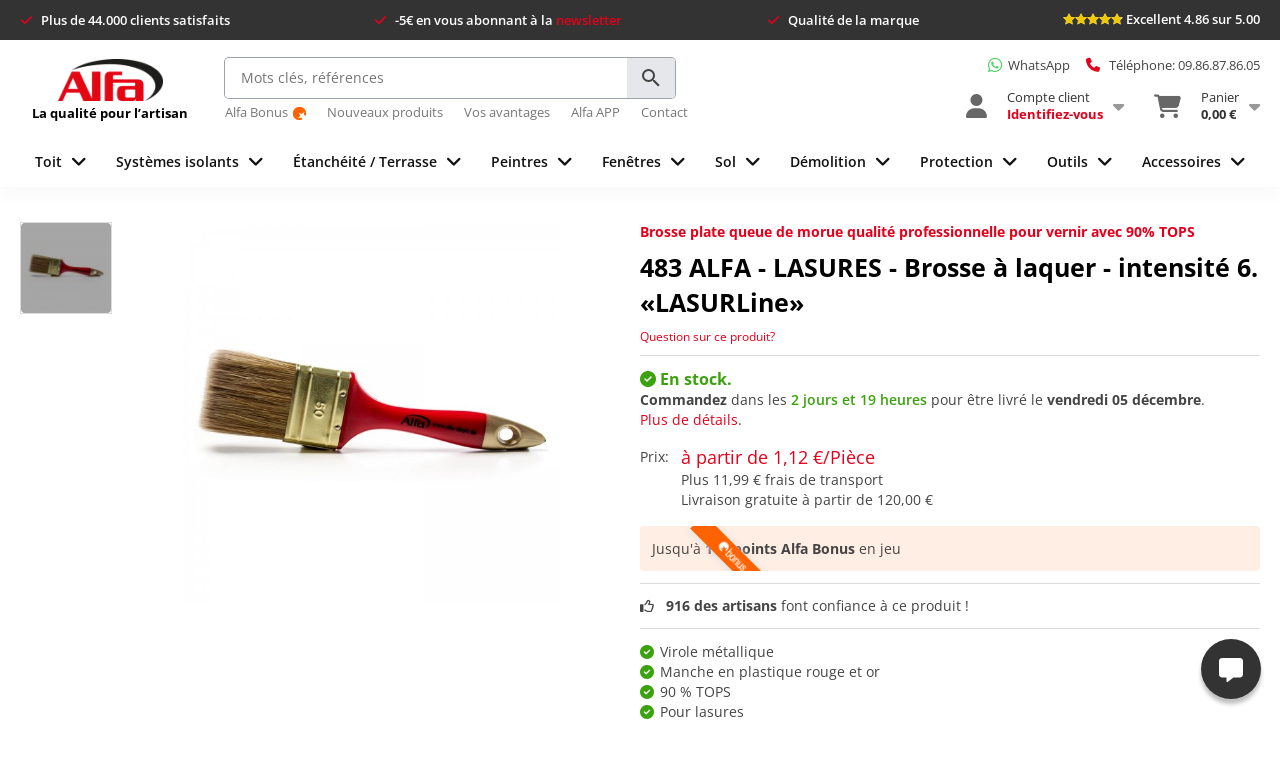

--- FILE ---
content_type: text/html; charset=UTF-8
request_url: https://www.alfa-direct.fr/483-alfa-lasures-brosse-a-laquer-intensite-6-lasurline.html
body_size: 33354
content:
<!DOCTYPE html>
<html lang="fr">
<head>
<meta http-equiv="Content-Type" content="text/html; charset=utf-8" />
<meta http-equiv="language" content="fr">
<meta property="og:title" content="Brosse à laquer - intensité 6. «LASURLine»" />
<meta property="og:type" content="company" />
<meta property="og:url" content="https://www.alfa-direct.fr/483-alfa-lasures-brosse-a-laquer-intensite-6-lasurline.html" />
<meta property="og:image" content="https://media.alfa-direct.fr/cdn/alfa-logo-grande.png" />
<meta property="og:site_name" content="Brosse à laquer - intensité 6. «LASURLine»" />
<meta property="og:description" content="est de 50% en fibres synthétiques et de 50% naturelles, elle est parfaitement adapté pour travailler de lasure, de verni et de acrylique sur la base d´eau
" />
<meta property="fb:admins" content="100004201475721" />
<title>Brosse à laquer - intensité 6. «LASURLine»</title>
<meta name="description" content="est de 50% en fibres synthétiques et de 50% naturelles, elle est parfaitement adapté pour travailler de lasure, de verni et de acrylique sur la base d´eau
" />
<meta name="robots" content="INDEX,FOLLOW" />
<meta name="seobility" content="8b6713f6348c796758efd6b93e791ac8">
<link rel="icon" href="https://media.alfa-direct.fr/cdn/favicon.ico" type="image/x-icon" />
<link rel="shortcut icon" href="https://media.alfa-direct.fr/cdn/favicon.ico" type="image/x-icon" />
<link rel="apple-touch-icon" href="https://media.alfa-direct.fr/cdn/favicon.ico"/>
<link href="https://cdnjs.cloudflare.com/ajax/libs/font-awesome/6.3.0/css/all.min.css" rel="stylesheet" type="text/css">
<link rel="dns-prefetch" href="//pw.alfa-direkt.de/">
<link rel="dns-prefetch" href="//confidentialite.alfa-direct.fr">
<link rel="alternate" hreflang="de-de" href="http://www.alfa-direkt.de/483-alfa-lasur-lackier-pinsel-sechste-staerke" />
<link rel="alternate" hreflang="de-at" href="http://www.alfa-direkt.at/483-alfa-lasur-lackier-pinsel-sechste-staerke" />
<!--[if lt IE 7]>
<script type="text/javascript">
//<![CDATA[
var BLANK_URL = 'https://www.alfa-direct.fr/js/blank.html';
var BLANK_IMG = 'https://www.alfa-direct.fr/js/spacer.gif';
//]]>
</script>
<![endif]-->
<link rel="stylesheet" href="https://media.alfa-direct.fr/css_secure/abd6165baa3a490a76d7f8af40caf2cf.css?v=1764196138" >
<link rel="stylesheet" href="https://media.alfa-direct.fr/css_secure/d736d9b7b00f23bfc7bb6cdd59c6d1c0.css?v=1764196138" media="all" >
<script src="https://media.alfa-direct.fr/js/14f29d6c6b76252b5ce287de85d9e27b.js?v=1764196138"></script>
<script src="https://media.alfa-direct.fr/js/1d04a621641cf5c72a3619fe721abf46.js?v=1764196138" name="zjs_last"></script>
<script src="https://media.alfa-direct.fr/js/df503340dd902c5e89603f14710c5e99.js?v=1764196138" sort="last"></script>
<link rel="canonical" href="https://www.alfa-direct.fr/483-alfa-lasures-brosse-a-laquer-intensite-6-lasurline.html">
<script type="text/javascript">
//<![CDATA[
Mage.Cookies.path = '/';
Mage.Cookies.domain = '.alfa-direct.fr';
//]]>
</script>
<script>
//<![CDATA[
optionalZipCountries = ["LU"];
//]]>
</script>
<script type="text/javascript">
//<![CDATA[
var AWACP_CONFIG = {
mageVersion: '1.9.4.5',
useProgress : 1,
popupForAllProducts : 0,
addProductConfirmationEnabled : 1,
removeProductConfirmationEnabled : 1,
dialogsVAlign: 'center',
cartAnimation: 'none',
addProductCounterBeginFrom : 0,
removeProductCounterBeginFrom : 3,
custom : {
miniWishlist: {
selectors: ['.block-wishlist'],
parentSelector: null
},
options: {
selectors: ['#acp-configurable-block'],
parentSelector: null
},
sidebar: {
selectors: null,
parentSelector: null
},
topLinks: {
selectors: null,
parentSelector: ['.header .quick-access>', '.toplinks-bar']
},
cart: {
selectors: ['.col-main', '#main'],
parentSelector: null
},
wishlist: {
selectors: ['.my-account'],
parentSelector: null
},
addProductConfirmation: {
selectors: null,
parentSelector: null
},
removeProductConfirmation: {
selectors: null,
parentSelector: null
}
},
hasFileOption : false };
Event.observe(document, 'dom:loaded', function(){
AW_AjaxCartPro.init(AWACP_CONFIG);
});
//]]>
</script>
<!-- Google Tag Manager -->
<script>
// consent validation
if (typeof window.Cookies.get('disable-webtracking') === 'undefined') {
(function(w,d,s,l,i){w[l]=w[l]||[];w[l].push({'gtm.start':
new Date().getTime(),event:'gtm.js'});var f=d.getElementsByTagName(s)[0],
j=d.createElement(s),dl=l!='dataLayer'?'&l='+l:'';j.async=true;j.src=
'https://www.googletagmanager.com/gtm.js?id='+i+dl;f.parentNode.insertBefore(j,f);
})(window,document,'script','dataLayer','');
}
</script>
<!-- End Google Tag Manager -->
<meta name="viewport" content="width=device-width, initial-scale=1.0" />
<!-- HTML5 Shim and Respond.js IE8 support of HTML5 elements and media queries -->
<!--[if lt IE 9]>
<script src="https://oss.maxcdn.com/libs/html5shiv/3.7.0/html5shiv.js"></script>
<script src="https://oss.maxcdn.com/libs/respond.js/1.4.2/respond.min.js"></script>
<![endif]-->
<script type="text/javascript">//<![CDATA[
var Translator = new Translate({"HTML tags are not allowed":"Les balises HTML ne sont pas autoris\u00e9es","Please select an option.":"Veuillez s\u00e9lectionner une option.","This is a required field.":"Ceci est un champ obligatoire.","Please enter a valid number in this field.":"Veuillez entrer un num\u00e9ro valide dans ce champ.","The value is not within the specified range.":"Cette valeur ne fait pas partie de la marge accept\u00e9e.","Please use numbers only in this field. Please avoid spaces or other characters such as dots or commas.":"Veuillez n'utiliser que des chiffres dans ce champ. Evitez les espaces et autres caract\u00e8res tels que des points ou des virgules.","Please use letters only (a-z or A-Z) in this field.":"Veuillez n'utiliser que des lettres (a-z ou A-Z) dans ce champ.","Please use only letters (a-z), numbers (0-9) or underscore(_) in this field, first character should be a letter.":"Veuillez utiliser seulement des lettres (a-z), des chiffres (0-9) ou le tiret bas (_) dans ce champ, le premier caract\u00e8re doit \u00eatre une lettre.","Please use only letters (a-z or A-Z) or numbers (0-9) only in this field. No spaces or other characters are allowed.":"Veuillez uniquement utiliser des lettres (a-z ou A-Z) ou des chiffres (0-9) dans ce champ. Aucune espace ou aucun autre caract\u00e8re n'est autoris\u00e9.","Please use only letters (a-z or A-Z) or numbers (0-9) or spaces and # only in this field.":"Veuillez uniquement utiliser des lettres (a-z ou A-Z) ou des chiffres (0-9) ou des espaces et # uniquement dans ce champ.","Please enter a valid phone number. For example (123) 456-7890 or 123-456-7890.":"Veuillez entrer un num\u00e9ro de t\u00e9l\u00e9phone valide. Par exemple (123) 456-7890 ou 123-456-7890.","Please enter a valid fax number. For example (123) 456-7890 or 123-456-7890.":"Veuillez entrer un num\u00e9ro de fax valide. Par exemple (123) 456-7890 ou 123-456-7890.","Please enter a valid date.":"Veuillez entrer une date valide.","The From Date value should be less than or equal to the To Date value.":"El valor Desde la fecha debe ser inferior o igual al valor Hasta la fecha.","Please enter a valid email address. For example johndoe@domain.com.":"Veuillez entrer une adresse courriel valide. Par exemple pierremaistre@domaine.fr.","Please use only visible characters and spaces.":"Veuillez uniquement utiliser des espaces et des caract\u00e8res visibles.","Please make sure your passwords match.":"Veuillez v\u00e9rifier que votre mot de passe fonctionne.","Please enter a valid URL. Protocol is required (http:\/\/, https:\/\/ or ftp:\/\/)":"Veuillez entrer une URL valide. Le protocole est n\u00e9cessaire (http:\/\/, https:\/\/ ou ftp:\/\/)","Please enter a valid URL. For example http:\/\/www.example.com or www.example.com":"Veuillez saisir une adresse Internet valide. Par exemple http:\/\/www.exemple.com ou www.exemple.com","Please enter a valid URL Key. For example \"example-page\", \"example-page.html\" or \"anotherlevel\/example-page\".":"Veuillez entrer une cl\u00e9 d'URL valide. Par exemple, \"page-exemple\", \"page-exemple.html\" ou \"autreniveau\/page-exemple\".","Please enter a valid XML-identifier. For example something_1, block5, id-4.":"Veuillez entrer un identifiant XML valide. Par exemple, objet_1, bloc5, id-4.","Please enter a valid social security number. For example 123-45-6789.":"Veuillez entrer un num\u00e9ro de s\u00e9curit\u00e9 sociale valide. Par exemple 123-54-6789.","Please enter a valid zip code. For example 90602 or 90602-1234.":"Veuillez entrer un code postal valide. Par exemple 90602 ou 90602-1234.","Please enter a valid zip code.":"Veuillez entrer un code postal valide.","Please use this date format: dd\/mm\/yyyy. For example 17\/03\/2006 for the 17th of March, 2006.":"Veuillez utiliser ce format de date: dd\/mm\/yyyy. Par exemple 29\/04\/1960 pour le 29th of April, 1960.","Please enter a valid $ amount. For example $100.00.":"Veuillez entrer un montant en $ valide. Par exemple 100 $.","Please select one of the above options.":"Veuillez s\u00e9lectionner l'un des choix ci-dessus.","Please select one of the options.":"Veuillez s\u00e9lectionner l'une des options.","Please select State\/Province.":"Veuillez choisir l'\u00e9tat\/la province.","Please enter a number greater than 0 in this field.":"Veuillez entrer un nombre plus grand que 0 dans ce champ.","Please enter a number 0 or greater in this field.":"Veuillez entrer un nombre \u00e9gal ou sup\u00e9rieur \u00e0 0 dans ce champ.","Please enter a valid credit card number.":"Veuillez entrer un num\u00e9ro de carte de cr\u00e9dit valide.","Credit card number does not match credit card type.":"Le num\u00e9ro de la carte de cr\u00e9dit ne correspond pas au type de la carte de cr\u00e9dit.","Card type does not match credit card number.":"Le type de la carte ne correspond pas au num\u00e9ro de la carte de cr\u00e9dit.","Incorrect credit card expiration date.":"Date d'expiration de la carte incorrecte.","Please enter a valid credit card verification number.":"Veuillez entrer un num\u00e9ro de v\u00e9rification de carte de cr\u00e9dit valide.","Please use only letters (a-z or A-Z), numbers (0-9) or underscore(_) in this field, first character should be a letter.":"Veuillez n'utiliser que des lettres (a-z ou A-Z), des nombres (0-9) ou le trait pour souligner (_) dans ce champ, le premier caract\u00e8re devant \u00eatre obligatoirement une lettre.","Please input a valid CSS-length. For example 100px or 77pt or 20em or .5ex or 50%.":"Veuillez entrer une longueur CSS valide. Par exemple, 00\u00a0px ou 77\u00a0pt ou 20\u00a0em ou 0,5\u00a0ex ou 50\u00a0%.","Text length does not satisfy specified text range.":"La longueur du texte ne correspond pas aux attentes sp\u00e9cifi\u00e9es.","Please enter a number lower than 100.":"Veuillez entrer un nombre inf\u00e9rieur \u00e0 100.","Please select a file":"Veuillez s\u00e9lectionner un fichier","Please enter issue number or start date for switch\/solo card type.":"Veuillez entrer le num\u00e9ro de probl\u00e8me ou la date de d\u00e9but pour le type de carte Switch\/Solo.","Please wait, loading...":"En cours de chargement, veuillez patienter...","This date is a required value.":"Cette date est une valeur requise.","Please enter a valid day (1-%d).":"Veuillez entrer un jour valide (1-%d).","Please enter a valid month (1-12).":"Veuillez entrer un mois valide (1-12).","Please enter a valid year (1900-%d).":"Veuillez entrer une ann\u00e9e valide (1900-%d).","Please enter a valid full date":"Veuillez entrer une date compl\u00e8te valide","Please enter a valid date between %s and %s":"Veuillez entrer une date valide entre %s et %s","Please enter a valid date equal to or greater than %s":"Veuillez entrer une date valide \u00e9galement ou sup\u00e9rieure \u00e0 %s","Please enter a valid date less than or equal to %s":"Veuillez entrer une date valide inf\u00e9rieure ou \u00e9gale \u00e0 %s","Add Products":"Ajouter produits","Complete":"Terminer","Please choose to register or to checkout as a guest":"Veuillez choisir de vous enregistrer ou de passer \u00e0 la caisse en tant qu'invit\u00e9","Your order cannot be completed at this time as there is no shipping methods available for it. Please make necessary changes in your shipping address.":"Votre commande ne peut pas \u00eatre r\u00e9alis\u00e9e pour le moment \u00e9tant donn\u00e9 qu'aucune m\u00e9thode de livraison n'est disponible. Veuillez apporter les modifications n\u00e9cessaires \u00e0 votre adresse de livraison.","Please specify shipping method.":"Veuillez sp\u00e9cifier la m\u00e9thode d'exp\u00e9dition.","Your order cannot be completed at this time as there is no payment methods available for it.":"Votre commande ne peut \u00eatre termin\u00e9e pour l\u2019heure, car aucun moyen de paiement n\u2019est disponible pour elle.","Please specify payment method.":"Veuillez pr\u00e9ciser une m\u00e9thode de paiement.","Add to Cart":"Ajouter au panier","In Stock":"En stock","Out of Stock":"Pas en stock","Your VAT-ID is valid.":"Votre num\u00e9ro de TVA est valide.","We have identified you as EU business customer, you can order VAT-exempt in our shop now.":"Nous vous avons identifi\u00e9 comme client commercial de l'UE., Vous pouvez commander exon\u00e9r\u00e9 de TVA dans notre boutique maintenant.","We have identified you as business customer.":"Nous vous avons identifi\u00e9 comme client professionnel","Your VAT-ID is invalid, please check the syntax.":"Votre num\u00e9ro de TVA n'est pas valide, v\u00e9rifiez la syntaxe.","The given VAT-ID is invalid, please check the syntax. If this error remains please contact us directly to register a customer account with exempt from taxation with us.":"Le num\u00e9ro de TVA entr\u00e9 n'est pas valide, v\u00e9rifiez la syntaxe. Si cette erreur persiste, contactez-nous directement pour enregistrer un compte client avec l'exon\u00e9ration fiscale avec nous.","Currently the European VIES service is unavailable, but you can proceed with your registration and validate later from your customer account management.":"Actuellement, le service VIES europ\u00e9en n'est pas disponible, mais vous pouvez proc\u00e9der \u00e0 votre inscription et valider plus tard \u00e0 partir de votre gestion de compte client.","Currently the member state service is unavailable, we could not validate your VAT-ID to issue an VAT exempt order. Anyhow you can proceed with your registration and validate later in your customer account.":"Actuellement, le service de v\u00e9rification Europ\u00e9en n'est pas disponible, nous ne pouvons pas valider votre TVA pour \u00e9mettre une commande exon\u00e9r\u00e9e de TVA. Quoi qu'il en soit, vous pouvez proc\u00e9der \u00e0 votre inscription et la valider plus tard dans votre compte client.","There was an error processing your request. If this error remains please contact us directly to register a customer account with exempt from taxation with us.":"Il y a eu une erreur lors du traitement de votre demande. Si cette erreur persiste, contactez-nous directement pour enregistrer un compte client avec l'exon\u00e9ration fiscale avec nous.","Please wait while we validate your VAT-ID":"Veuillez patienter pendant que nous validons votre num\u00e9ro de TVA","Please enter your VAT-ID including the ISO-3166 two letter country code.":"Entrez votre num\u00e9ro de TVA, y compris le code de pays \u00e0 deux lettres (ISO-3166)."});
//]]></script><script src="https://cdn.ablyft.com/s/19582429.js"></script>
<script src="https://confidentialite.alfa-direct.fr/app.js?apiKey=3956cd8baf243055a0c957d270fe01294e0c7a7f1bb60eca&amp;domain=e309235&amp;lang=fr_FR&amp;theme=a8b7a5c" referrerpolicy="origin"></script>
<script>
jQuery.noConflict();
</script>
<meta name = "seobility" content = "8b6713f6348c796758efd6b93e791ac8">
<meta name="msvalidate.01" content="EAB57A74F457E7EC56B22D01E9657C7C" />
<meta name='yandex-verification' content='5c2b2f4eb4863210' />
<meta name="facebook-domain-verification" content="1cjlqrg321ezzfzd5i4erpszfnicjx" />
<!-- Facebook Pixel Code -->
<script>
!function(f,b,e,v,n,t,s)
{if(f.fbq)return;n=f.fbq=function(){n.callMethod?
n.callMethod.apply(n,arguments):n.queue.push(arguments)};
if(!f._fbq)f._fbq=n;n.push=n;n.loaded=!0;n.version='2.0';
n.queue=[];t=b.createElement(e);t.async=!0;
t.src=v;s=b.getElementsByTagName(e)[0];
s.parentNode.insertBefore(t,s)}(window,document,'script',
'https://connect.facebook.net/en_US/fbevents.js');
fbq('init', '378837302613110');
fbq('track', 'PageView');
</script>
<noscript>
<img height="1" width="1"
src="https://www.facebook.com/tr?id=378837302613110&ev=PageView
&noscript=1"/>
</noscript>
<!-- End Facebook Pixel Code -->
<!-- Google tag (gtag.js) -->
<script async src="https://www.googletagmanager.com/gtag/js?id=AW-845237831"></script>
<script>
window.dataLayer = window.dataLayer || [];
function gtag(){dataLayer.push(arguments);}
gtag('js', new Date());
gtag('config', 'AW-845237831');
</script>
<script src="https://cdn.brevo.com/js/sdk-loader.js" async></script>
<script>
// Version: 2.0
window.Brevo = window.Brevo || [];
Brevo.push([
"init",
{
client_key: "tydo2uhcc4xkc7xqzkd8syn3"
}
]);
</script>
<script>
var isLoggedIn = false;
var hasAlfaPlus = false;
</script>
</head>
<body class="catalog-product-view catalog-product-view product-483-alfa-lasures-brosse-a-laquer-intensite-6-lasurline">
<!-- Google Tag Manager (noscript) -->
<noscript><iframe src="https://www.googletagmanager.com/ns.html?id="
height="0" width="0" style="display:none;visibility:hidden"></iframe></noscript>
<!-- End Google Tag Manager (noscript) -->
<!-- Logo Schema added by CreareSEO -->
<script type="application/ld+json">
{
"@context": "http://schema.org",
"@type": "Organization",
"url": "https://www.alfa-direct.fr/",
"logo": "https://www.alfa-direct.fr/skin/frontend/alfa/default/images/alfa-direct-qualite-artisan.png"
}
</script><!-- Organization Schema added by CreareSEO -->
<script type="application/ld+json">
{
"@context": "http://schema.org",
"@type": "Organization",
"address": {
"@type": "PostalAddress",
"addressLocality": "Ellwangen",
"postalCode": "73479",
"streetAddress": "Ferdinand-Porsche-Str. 10",
"addressRegion": "Baden-Württemberg"
},
"name": "Alfa Direct",
"telephone": "09.86.87.86.05"
}
</script><!-- Product Schema added by CreareSEO -->
<script type="application/ld+json">
{
"@context": "http://schema.org",
"@type": "Product",
"description": "
ALFA&reg;483
LASURES-Brosse à laquer
LASURLine
- intensité 6.
est de 50% en fibres synthétiques et de 50% en fibres naturelles, elle est parfaitement adapté pour travailler des lasures, desvernis et des acryliques sur la base d´eau.
Ce pinceau plat et large est particulièrement pratique pour des utilisations simples.
Avantages
Virole métallique
Manche en plastique rouge et or
90 % TOPS
Pour lasures
Forme très stable
Excellente prise de la couleur
LASURLine
Peu gonflant
Se coupe de facon exacte
Mehr Volumen
Tenue de la couleur
bon
Stabilité
Bonne finition
Compatibilité avec couleurs et vernis
Lasures
Les pinceaux ALFA&reg; de la gamme LASURLine sont absolument idéals pour la pose de lasures à base d´eau et de solvants.
Qualité contrôlée et certifiée
",
"name": "483 ALFA - LASURES - Brosse à laquer - intensité 6. «LASURLine»",
"image": "https://media.alfa-direct.fr/catalog/product/b/r/brosse-a-laquer-lasures-intensite6-alfa.jpg",
"sku": "483",
"url": "https://www.alfa-direct.fr/483-alfa-lasures-brosse-a-laquer-intensite-6-lasurline.html",
"brand": "Alfa",
"offers": [
{
"@type": "Offer",
"itemCondition": "http://schema.org/NewCondition",
"availability": "http://schema.org/InStock",
"itemOffered": {
"@type": "Product",
"sku": "483 0030 (006)",
"name": "483 ALFA - LASURES - Brosse à laquer - intensité 6. «LASURLine» - 6 pièces ",
"image": "https://media.alfa-direct.fr/catalog/product/b/r/brosse-a-laquer-lasures-intensite6-alfa.jpg",
"offers": {
"@type": "Offer",
"price": "6.72",
"priceCurrency": "EUR",
"availability": "http://schema.org/InStock"
}
},
"priceCurrency": "EUR",
"price": "6.72"
}
, {
"@type": "Offer",
"itemCondition": "http://schema.org/NewCondition",
"availability": "http://schema.org/InStock",
"itemOffered": {
"@type": "Product",
"sku": "483 0030 (030)",
"name": "483 ALFA - LASURES - Brosse à laquer - intensité 6. «LASURLine» - 30 pièces ",
"image": "https://media.alfa-direct.fr/catalog/product/b/r/brosse-a-laquer-lasures-intensite6-alfa.jpg",
"offers": {
"@type": "Offer",
"price": "30.9",
"priceCurrency": "EUR",
"availability": "http://schema.org/InStock"
}
},
"priceCurrency": "EUR",
"price": "30.9"
}
, {
"@type": "Offer",
"itemCondition": "http://schema.org/NewCondition",
"availability": "http://schema.org/InStock",
"itemOffered": {
"@type": "Product",
"sku": "483 0030 (120)",
"name": "483 ALFA - LASURES - Brosse à laquer - intensité 6. «LASURLine» - 120 pièces ",
"image": "https://media.alfa-direct.fr/catalog/product/b/r/brosse-a-laquer-lasures-intensite6-alfa.jpg",
"offers": {
"@type": "Offer",
"price": "111.6",
"priceCurrency": "EUR",
"availability": "http://schema.org/InStock"
}
},
"priceCurrency": "EUR",
"price": "111.6"
}
, {
"@type": "Offer",
"itemCondition": "http://schema.org/NewCondition",
"availability": "http://schema.org/InStock",
"itemOffered": {
"@type": "Product",
"sku": "483 0050 (006)",
"name": "483 ALFA - LASURES - Brosse à laquer - intensité 6. «LASURLine» - 6 pièces ",
"image": "https://media.alfa-direct.fr/catalog/product/b/r/brosse-a-laquer-lasures-intensite6-alfa.jpg",
"offers": {
"@type": "Offer",
"price": "10.5",
"priceCurrency": "EUR",
"availability": "http://schema.org/InStock"
}
},
"priceCurrency": "EUR",
"price": "10.5"
}
, {
"@type": "Offer",
"itemCondition": "http://schema.org/NewCondition",
"availability": "http://schema.org/InStock",
"itemOffered": {
"@type": "Product",
"sku": "483 0050 (030)",
"name": "483 ALFA - LASURES - Brosse à laquer - intensité 6. «LASURLine» - 30 pièces ",
"image": "https://media.alfa-direct.fr/catalog/product/b/r/brosse-a-laquer-lasures-intensite6-alfa.jpg",
"offers": {
"@type": "Offer",
"price": "48.6",
"priceCurrency": "EUR",
"availability": "http://schema.org/InStock"
}
},
"priceCurrency": "EUR",
"price": "48.6"
}
, {
"@type": "Offer",
"itemCondition": "http://schema.org/NewCondition",
"availability": "http://schema.org/InStock",
"itemOffered": {
"@type": "Product",
"sku": "483 0050 (120)",
"name": "483 ALFA - LASURES - Brosse à laquer - intensité 6. «LASURLine» - 120 pièces ",
"image": "https://media.alfa-direct.fr/catalog/product/b/r/brosse-a-laquer-lasures-intensite6-alfa.jpg",
"offers": {
"@type": "Offer",
"price": "182.4",
"priceCurrency": "EUR",
"availability": "http://schema.org/InStock"
}
},
"priceCurrency": "EUR",
"price": "182.4"
}
, {
"@type": "Offer",
"itemCondition": "http://schema.org/NewCondition",
"availability": "http://schema.org/InStock",
"itemOffered": {
"@type": "Product",
"sku": "483 0070 (006)",
"name": "483 ALFA - LASURES - Brosse à laquer - intensité 6. «LASURLine» - 6 pièces ",
"image": "https://media.alfa-direct.fr/catalog/product/b/r/brosse-a-laquer-lasures-intensite6-alfa.jpg",
"offers": {
"@type": "Offer",
"price": "15.9",
"priceCurrency": "EUR",
"availability": "http://schema.org/InStock"
}
},
"priceCurrency": "EUR",
"price": "15.9"
}
, {
"@type": "Offer",
"itemCondition": "http://schema.org/NewCondition",
"availability": "http://schema.org/InStock",
"itemOffered": {
"@type": "Product",
"sku": "483 0070 (030)",
"name": "483 ALFA - LASURES - Brosse à laquer - intensité 6. «LASURLine» - 30 pièces ",
"image": "https://media.alfa-direct.fr/catalog/product/b/r/brosse-a-laquer-lasures-intensite6-alfa.jpg",
"offers": {
"@type": "Offer",
"price": "76.5",
"priceCurrency": "EUR",
"availability": "http://schema.org/InStock"
}
},
"priceCurrency": "EUR",
"price": "76.5"
}
, {
"@type": "Offer",
"itemCondition": "http://schema.org/NewCondition",
"availability": "http://schema.org/InStock",
"itemOffered": {
"@type": "Product",
"sku": "483 0070 (120)",
"name": "483 ALFA - LASURES - Brosse à laquer - intensité 6. «LASURLine» - 120 pièces ",
"image": "https://media.alfa-direct.fr/catalog/product/b/r/brosse-a-laquer-lasures-intensite6-alfa.jpg",
"offers": {
"@type": "Offer",
"price": "282",
"priceCurrency": "EUR",
"availability": "http://schema.org/InStock"
}
},
"priceCurrency": "EUR",
"price": "282"
}
]
}
</script>

<div id="appbanner" class="justify-content-between align-items-center">
<div class="appbanner-close" onclick="appbanner.hide()">×</div>
<div class="appbanner-logo d-flex flex-row align-items-center">
<div class="mr-4">
<img src="https://media.alfa-direct.fr/cdn/alfa-app-icon.png" alt="Alfa App">
</div>
<div class="appbanner-text mr-3">
<div class="d-flex flex-column">
<div class="bold">L'app Alfa pour Smartphones</div>
<div>Commandez facilement</div>
</div>
</div>
</div>
<div class="appbanner-action">
<div>
<a id="appbanner-install" target="_blank" href="#" onclick="javascript:_paq.push(['trackEvent', 'AlfaAppBanner', 'Click', 'Installieren']);" class="btn btn-primary">Installer</a>
</div>
</div>
</div>
<div class="usp-wrapper m-0">
<div class="container">
<div class="d-flex justify-content-between py-3">
<div class="usp">
<span class="usp-text">Plus de 44.000 clients satisfaits</span>
</div>
<div class="usp">
<span class="usp-text" data-toggle="tooltip" data-placement="bottom" title="Sous la forme de points Alfa Bonus. Création d’un compte client nécessaire.">-5€ en vous abonnant à la <a href="/newsletter" font-weight: 600">newsletter</a></span>
</div>
<div class="usp">
<span class="usp-text">Qualité de la marque</span>
</div>
<div class="usp">
<a href="/commentaires-client">
<div class="header-rating">
<div class="ratings">
<div class="rating-box">
<div class="rating" style="width: 97.18%"></div>
</div>
</div>
<div class="rating-text">
<span>Excellent 4.86 sur 5.00</span>
</div>
</div>
</a>
</div>
</div>
</div>
</div>
<div class="header-wrapper" style="position:relative;padding:14px 0 10px 0">
<div class="container">
<header class="d-lg-flex flex-row flex-nowrap w-100 p-0 align-items-center">
<div class="header-left d-lg-flex flex-nowrap flex-column justify-content-center" style="height: 73px;">
<a href="/" title="Vers la page d'accueil" class="logo">
<div style="display: flex;align-items: flex-end;justify-content: center;">
<img alt="Alfa Direct" src="https://media.alfa-direct.fr/cdn/alfa-logo-grande.png" title="La qualité pour l’artisan">
</div>
<span class="slogan"><span>La qualité pour l’artisan</span></span>
</a>
</div>
<div class="header-center d-lg-flex flex-nowrap flex-column justify-content-center" style="height: 73px;">
<div class="header-search mb-2">
<a-search></a-search>
</div>
<div class="header-subnav d-lg-flex flex-row flex-nowrap" style="white-space: nowrap;">
<div><a href="/alfabonus">Alfa Bonus<img class="d-inline-block ml-2" src="https://media.alfa-direkt.de/cdn/bonus-icon-13x13px.png" alt="Alfa Bonus"></a></div>
<div><a href="/tous-les-produits/nouveaux-produits">Nouveaux produits</a></div>
<div><a href="/vos-avantages">Vos avantages</a></div>
<div><a href="/app">Alfa APP</a></div>
<div><a href="/contacts">Contact</a></div>
</div>
</div>
<div class="header-right d-lg-flex flex-nowrap flex-column justify-content-center align-items-end w-100" style="height: 73px;">
<div class="mb-3 d-flex align-items-center">
<a class="d-inline-flex align-items-center" href="/whatsapp" style="margin-right:16px;text-decoration: none" data-toggle="tooltip" data-placement="bottom" data-original-title="Du lundi au vendredi de 6h30 à 16h00">
<i style="color: #4ED265;font-size: 1.2em" class="fa-brands fa-whatsapp mr-2"></i>
<span style="color: #444; font-size: 13px;">WhatsApp</span>
</a>
<a style="color: inherit; text-decoration: none" data-toggle="tooltip" data-placement="bottom" data-original-title="Du lundi au vendredi de 7h00 à 16h00">
<i class="mr-2 fa fa-phone" style="color:#e4001b;"></i>
<span style="font-size: 13px;">Téléphone: 09.86.87.86.05</span>
</a>
</div>
<div class="header-controls-wrapper justify-content-end">
<div id="header-controls">
<div class="menu-controls">
<a href="#mobile-menu" id="mobile-menu-icon" class="menu-icon icon-bar hamburger hamburger--slider">
<span class="hamburger-box">
<span class="hamburger-inner"></span>
</span>
</a>
<a href="#mobile-user" id="mobile-user-menu-icon" class="menu-icon icon-user"></a>
<a href="/checkout/cart" class="menu-icon icon-cart">
<span class="cart-item-count">0</span>
</a>
</div>
<div class="header-dropdowns w-100 d-lg-flex flex-row justify-content-end">
<div class="header-dropdown">
<a href="https://www.alfa-direct.fr/customer/account/login/referer/aHR0cHM6Ly93d3cuYWxmYS1kaXJlY3QuZnIvNDgzLWFsZmEtbGFzdXJlcy1icm9zc2UtYS1sYXF1ZXItaW50ZW5zaXRlLTYtbGFzdXJsaW5lLmh0bWw,/" class="d-lg-flex flex-row flex-nowrap">
<div class="d-lg-flex justify-content-center align-items-center mr-3 position-relative">
<i class="header-dropdown-icon d-lg-flex justify-content-center align-items-center fa fa-user"></i>
</div>
<div class="d-lg-flex justify-content-center flex-column mr-3" style="line-height:17px">
<div>Compte client</div>
<div class="bold" style="color:#e4001b">Identifiez-vous</div>
</div>
<div class="d-lg-flex justify-content-center align-items-center">
<i style="font-size: 18px; color: #999;" class="fa fa-caret-down"></i>
</div>
</a>
<div class="header-dropdown-content">
<div class="mb-2">
<a href="https://www.alfa-direct.fr/customer/account/login/referer/aHR0cHM6Ly93d3cuYWxmYS1kaXJlY3QuZnIvNDgzLWFsZmEtbGFzdXJlcy1icm9zc2UtYS1sYXF1ZXItaW50ZW5zaXRlLTYtbGFzdXJsaW5lLmh0bWw,/" class="btn btn-primary btn-block"><i class="fa fa-sign-in"></i> <span class="bold">Identifiez-vous</span></a>
</div>
<div class="text-center mb-3">
<span class="bold">Nouveau client ?</span> <a href="/customer/account/create">Commencez ici.</a>
</div>
<!-- bonusprogram -->
<!-- default nav -->
<div class="header-dropdown-content-links">
<div><a href="https://www.alfa-direct.fr/customer/account/login/referer/aHR0cHM6Ly93d3cuYWxmYS1kaXJlY3QuZnIvNDgzLWFsZmEtbGFzdXJlcy1icm9zc2UtYS1sYXF1ZXItaW50ZW5zaXRlLTYtbGFzdXJsaW5lLmh0bWw,/"><i class="fa fa-user-circle"></i> Mon compte</a></div>
<div><a href="https://www.alfa-direct.fr/customer/account/login/referer/aHR0cHM6Ly93d3cuYWxmYS1kaXJlY3QuZnIvNDgzLWFsZmEtbGFzdXJlcy1icm9zc2UtYS1sYXF1ZXItaW50ZW5zaXRlLTYtbGFzdXJsaW5lLmh0bWw,/"><i class="fa fa-bookmark"></i> Mes favoris</a></div>
<div><a href="https://www.alfa-direct.fr/customer/account/login/referer/aHR0cHM6Ly93d3cuYWxmYS1kaXJlY3QuZnIvNDgzLWFsZmEtbGFzdXJlcy1icm9zc2UtYS1sYXF1ZXItaW50ZW5zaXRlLTYtbGFzdXJsaW5lLmh0bWw,/"><i class="fa fa-shopping-cart"></i> Mes commandes</a></div>
<div><a href="https://www.alfa-direct.fr/customer/account/login/referer/aHR0cHM6Ly93d3cuYWxmYS1kaXJlY3QuZnIvNDgzLWFsZmEtbGFzdXJlcy1icm9zc2UtYS1sYXF1ZXItaW50ZW5zaXRlLTYtbGFzdXJsaW5lLmh0bWw,/"><i class="fa fa-star-half-stroke"></i> Mes avis sur les produits</a></div>
<div><a href="https://www.alfa-direct.fr/customer/account/login/referer/aHR0cHM6Ly93d3cuYWxmYS1kaXJlY3QuZnIvNDgzLWFsZmEtbGFzdXJlcy1icm9zc2UtYS1sYXF1ZXItaW50ZW5zaXRlLTYtbGFzdXJsaW5lLmh0bWw,/"><i class="fa fa-address-book"></i> Mon carnet d'adresses</a></div>
<div><a href="/alfa_referrals/link"><i class="fa fa-users"></i> L'artisan invite l'artisan</a></div>
<div><a href="https://www.alfa-direct.fr/customer/account/login/referer/aHR0cHM6Ly93d3cuYWxmYS1kaXJlY3QuZnIvNDgzLWFsZmEtbGFzdXJlcy1icm9zc2UtYS1sYXF1ZXItaW50ZW5zaXRlLTYtbGFzdXJsaW5lLmh0bWw,/"><i class="fa fa-cog"></i> Mes informations personnelles</a></div>
</div>
</div>
</div>
<div class="header-dropdown header-dropdown-cart">
<a href="/checkout/cart" class="d-lg-flex flex-row flex-nowrap">
<div class="d-lg-flex justify-content-center align-items-center mr-3">
<div class="position-relative">
<i class="header-dropdown-icon d-lg-flex justify-content-center align-items-center fa fa-shopping-cart"></i>
</div>
</div>
<div class="d-lg-flex justify-content-center flex-column mr-3" style="line-height:17px">
<div>Panier</div>
<div class="bold">
<span class="price">0,00 €</span> </div>
</div>
<div class="d-lg-flex justify-content-center align-items-center">
<i style="font-size: 18px; color: #999" class="fa fa-caret-down"></i>
</div>
</a>
<div class="header-dropdown-content">
<div>
Votre panier est vide.
</div>
</div>
</div>
</div>
</div>
<script>
var headerDropdownMouseEnterTimeout;
var headerDropdownMouseLeaveTimeout;
jQuery('.header-dropdown').mouseenter(function() {
var dropdownContent = jQuery(this).children().last();
var $this = this;
clearTimeout(headerDropdownMouseLeaveTimeout);
headerDropdownMouseEnterTimeout = setTimeout(function() {
dropdownContent.show();
jQuery($this).children().first().addClass('active');
jQuery($this).siblings().each(function(key, elem) {
// Hide Dropdown
jQuery(elem).children().last().hide();
// Remove active class from link
jQuery(elem).children().first().removeClass('active');
})
}, 150);
});
jQuery('.header-dropdown').mouseleave(function() {
var link = jQuery(this).children().first();
var dropdownContent = jQuery(this).children().last();
clearTimeout(headerDropdownMouseEnterTimeout);
headerDropdownMouseLeaveTimeout = setTimeout(function() {
dropdownContent.hide();
link.removeClass('active');
}, 150);
});
jQuery('.header-dropdowns').mouseleave(function(e) {
var $this = this;
var dropdowns = jQuery('.header-dropdown');
headerDropdownMouseLeaveTimeout = setTimeout(function() {
dropdowns.each(function(key, elem) {
jQuery(elem).children().first().removeClass('active');
jQuery(elem).children().last().hide();
});
}, 150);
});
</script>
</div>
</div>
</header>
</div>
</div>
<div class="clearfix"></div>
<div id="mobile-user">
<div class="Panel">
<p style="margin-bottom: 10px;" class="alert alert-danger">Veuillez d'abord vous connecter.</p>
<div>
<a href="https://www.alfa-direct.fr/customer/account/login/referer/aHR0cHM6Ly93d3cuYWxmYS1kaXJlY3QuZnIvNDgzLWFsZmEtbGFzdXJlcy1icm9zc2UtYS1sYXF1ZXItaW50ZW5zaXRlLTYtbGFzdXJsaW5lLmh0bWw,/" class="btn btn-block btn-lg btn-primary">Identifiez-vous</a>
<a href="/customer/account/create" class="btn btn-block btn-link">ou créer un compte client</a>
</div>
<ul style="margin-top: 10px;">
<li><a href="https://www.alfa-direct.fr/customer/account/login/referer/aHR0cHM6Ly93d3cuYWxmYS1kaXJlY3QuZnIvNDgzLWFsZmEtbGFzdXJlcy1icm9zc2UtYS1sYXF1ZXItaW50ZW5zaXRlLTYtbGFzdXJsaW5lLmh0bWw,/"><i style="width: 20px; text-align: center;" class="fa fa-user-circle"></i> Mon compte</a></li>
<li><a href="https://www.alfa-direct.fr/customer/account/login/referer/aHR0cHM6Ly93d3cuYWxmYS1kaXJlY3QuZnIvNDgzLWFsZmEtbGFzdXJlcy1icm9zc2UtYS1sYXF1ZXItaW50ZW5zaXRlLTYtbGFzdXJsaW5lLmh0bWw,/"><i style="width: 20px; text-align: center;" class="fa fa-shopping-cart"></i> Mes commandes</a></li>
<li><a href="https://www.alfa-direct.fr/customer/account/login/referer/aHR0cHM6Ly93d3cuYWxmYS1kaXJlY3QuZnIvNDgzLWFsZmEtbGFzdXJlcy1icm9zc2UtYS1sYXF1ZXItaW50ZW5zaXRlLTYtbGFzdXJsaW5lLmh0bWw,/"><i style="width: 20px; text-align: center;" class="fa fa-star-half-stroke"></i> Mes avis sur les produits</a></li>
<li><a href="https://www.alfa-direct.fr/customer/account/login/referer/aHR0cHM6Ly93d3cuYWxmYS1kaXJlY3QuZnIvNDgzLWFsZmEtbGFzdXJlcy1icm9zc2UtYS1sYXF1ZXItaW50ZW5zaXRlLTYtbGFzdXJsaW5lLmh0bWw,/"><i style="width: 20px; text-align: center;" class="fa fa-bookmark"></i> Mes favoris</a></li>
<li><a href="https://www.alfa-direct.fr/customer/account/login/referer/aHR0cHM6Ly93d3cuYWxmYS1kaXJlY3QuZnIvNDgzLWFsZmEtbGFzdXJlcy1icm9zc2UtYS1sYXF1ZXItaW50ZW5zaXRlLTYtbGFzdXJsaW5lLmh0bWw,/"><i style="width: 20px; text-align: center;" class="fa fa-address-book"></i> Mon carnet d'adresses</a></li>
<li><a href="https://www.alfa-direct.fr/customer/account/login/referer/aHR0cHM6Ly93d3cuYWxmYS1kaXJlY3QuZnIvNDgzLWFsZmEtbGFzdXJlcy1icm9zc2UtYS1sYXF1ZXItaW50ZW5zaXRlLTYtbGFzdXJsaW5lLmh0bWw,/"><i style="width: 20px; text-align: center;" class="fa fa-address-book"></i> L'artisan invite l'artisan</a></li>
<li><a href="https://www.alfa-direct.fr/customer/account/login/referer/aHR0cHM6Ly93d3cuYWxmYS1kaXJlY3QuZnIvNDgzLWFsZmEtbGFzdXJlcy1icm9zc2UtYS1sYXF1ZXItaW50ZW5zaXRlLTYtbGFzdXJsaW5lLmh0bWw,/"><i style="width: 20px; text-align: center;" class="fa fa-cog"></i> Mes informations personnelles</a></li>
</ul>
</div>
</div>
<div class="header-navigation-wrapper">
<div class="container">
<div class="header-navigation w-100 d-flex align-content-center">
<div class="header-navigation-link-wrapper" style="flex-grow: 1;" data-category-id="128">
<a class="header-navigation-link d-flex justify-content-center align-items-center" href="https://www.alfa-direct.fr/secteurs/charpentiers-couvreurs-menuisiers-constructions-bois">
Toit<i class="fa fa-angle-down ml-3"></i>
</a>
<div class="header-navigation-dropdown"></div>
</div>
<div class="header-navigation-link-wrapper" style="flex-grow: 1;" data-category-id="130">
<a class="header-navigation-link d-flex justify-content-center align-items-center" href="https://www.alfa-direct.fr/secteurs/peintres-vernisseurs-platriers-plaquistes-enduiseurs/isolation-thermique-accessoires">
Systèmes isolants<i class="fa fa-angle-down ml-3"></i>
</a>
<div class="header-navigation-dropdown"></div>
</div>
<div class="header-navigation-link-wrapper" style="flex-grow: 1;" data-category-id="136">
<a class="header-navigation-link d-flex justify-content-center align-items-center" href="https://www.alfa-direct.fr/secteurs/etancheite-du-toit-et-des-constructions-protection-desconstructions">
Étanchéité / Terrasse<i class="fa fa-angle-down ml-3"></i>
</a>
<div class="header-navigation-dropdown"></div>
</div>
<div class="header-navigation-link-wrapper" style="flex-grow: 1;" data-category-id="129">
<a class="header-navigation-link d-flex justify-content-center align-items-center" href="https://www.alfa-direct.fr/secteurs/peintres-vernisseurs-platriers-plaquistes-enduiseurs">
Peintres<i class="fa fa-angle-down ml-3"></i>
</a>
<div class="header-navigation-dropdown"></div>
</div>
<div class="header-navigation-link-wrapper" style="flex-grow: 1;" data-category-id="132">
<a class="header-navigation-link d-flex justify-content-center align-items-center" href="https://www.alfa-direct.fr/secteurs/constructions-et-montages-de-fenetres-constructions-en-metal-facades">
Fenêtres<i class="fa fa-angle-down ml-3"></i>
</a>
<div class="header-navigation-dropdown"></div>
</div>
<div class="header-navigation-link-wrapper" style="flex-grow: 1;" data-category-id="131">
<a class="header-navigation-link d-flex justify-content-center align-items-center" href="https://www.alfa-direct.fr/secteurs/decorateurs-interieurs-poseurs-de-sols">
Sol<i class="fa fa-angle-down ml-3"></i>
</a>
<div class="header-navigation-dropdown"></div>
</div>
<div class="header-navigation-link-wrapper" style="flex-grow: 1;" data-category-id="133">
<a class="header-navigation-link d-flex justify-content-center align-items-center" href="https://www.alfa-direct.fr/secteurs/demolition-et-traitement-des-dechets">
Démolition<i class="fa fa-angle-down ml-3"></i>
</a>
<div class="header-navigation-dropdown"></div>
</div>
<div class="header-navigation-link-wrapper" style="flex-grow: 1;" data-category-id="135">
<a class="header-navigation-link d-flex justify-content-center align-items-center" href="https://www.alfa-direct.fr/secteurs/protection-du-travail">
Protection<i class="fa fa-angle-down ml-3"></i>
</a>
<div class="header-navigation-dropdown"></div>
</div>
<div class="header-navigation-link-wrapper" style="flex-grow: 1;" data-category-id="245">
<a class="header-navigation-link d-flex justify-content-center align-items-center" href="https://www.alfa-direct.fr/secteurs/outils">
Outils<i class="fa fa-angle-down ml-3"></i>
</a>
<div class="header-navigation-dropdown"></div>
</div>
<div class="header-navigation-link-wrapper" style="flex-grow: 1;" data-category-id="142">
<a class="header-navigation-link d-flex justify-content-center align-items-center" href="https://www.alfa-direct.fr/secteurs/accessoires">
Accessoires<i class="fa fa-angle-down ml-3"></i>
</a>
<div class="header-navigation-dropdown"></div>
</div>
</div>
</div>
</div>
<nav id="mobile-menu"></nav>
<script>
jQuery(function() {
var categories = JSON.parse('[{\"id\":\"128\",\"url\":\"https:\\/\\/www.alfa-direct.fr\\/secteurs\\/charpentiers-couvreurs-menuisiers-constructions-bois\",\"name\":\"Charpentiers, couvreurs, menuisiers, constructions bois\",\"name_short\":\"Toit\",\"children_ids\":[\"143\",\"144\",\"145\",\"146\",\"147\",\"148\",\"149\",\"150\",\"151\",\"263\",\"264\",\"266\",\"262\",\"265\",\"152\",\"298\"],\"children\":[{\"id\":\"143\",\"url\":\"https:\\/\\/www.alfa-direct.fr\\/secteurs\\/charpentiers-couvreurs-menuisiers-constructions-bois\\/meilleures-ventes\",\"name\":\"Meilleures ventes\",\"thumbnail\":\"https:\\/\\/media.alfa-direct.fr\\/catalog\\/category\\/bestseller-toit.png\",\"product_count\":7,\"position\":\"1\"},{\"id\":\"144\",\"url\":\"https:\\/\\/www.alfa-direct.fr\\/secteurs\\/charpentiers-couvreurs-menuisiers-constructions-bois\\/set-decouverte-et-promos\",\"name\":\"Set d\\u00e9couverte et promos\",\"thumbnail\":\"https:\\/\\/media.alfa-direct.fr\\/catalog\\/category\\/set-toit.jpg\",\"product_count\":4,\"position\":\"2\"},{\"id\":\"145\",\"url\":\"https:\\/\\/www.alfa-direct.fr\\/secteurs\\/charpentiers-couvreurs-menuisiers-constructions-bois\\/freins-pare-vapeur\",\"name\":\"Pare-vapeur & frein-vapeur\",\"thumbnail\":\"https:\\/\\/media.alfa-direct.fr\\/catalog\\/category\\/pare-vapeur.jpg\",\"product_count\":17,\"position\":\"3\"},{\"id\":\"146\",\"url\":\"https:\\/\\/www.alfa-direct.fr\\/secteurs\\/charpentiers-couvreurs-menuisiers-constructions-bois\\/fixation-etanche\",\"name\":\"Fixation \\u00e9tanche\",\"thumbnail\":\"https:\\/\\/media.alfa-direct.fr\\/catalog\\/category\\/fixation-etanche.jpg\",\"product_count\":21,\"position\":\"4\"},{\"id\":\"147\",\"url\":\"https:\\/\\/www.alfa-direct.fr\\/secteurs\\/charpentiers-couvreurs-menuisiers-constructions-bois\\/ecran-sous-toiture\",\"name\":\"\\u00c9cran de sous-toiture\",\"thumbnail\":\"https:\\/\\/media.alfa-direct.fr\\/catalog\\/category\\/ecran-sous-toiture.jpg\",\"product_count\":13,\"position\":\"5\"},{\"id\":\"148\",\"url\":\"https:\\/\\/www.alfa-direct.fr\\/secteurs\\/charpentiers-couvreurs-menuisiers-constructions-bois\\/etancheite-clous\",\"name\":\"\\u00c9tanch\\u00e9it\\u00e9 des clous\",\"thumbnail\":\"https:\\/\\/media.alfa-direct.fr\\/catalog\\/category\\/etancheite-clous.jpg\",\"product_count\":7,\"position\":\"6\"},{\"id\":\"149\",\"url\":\"https:\\/\\/www.alfa-direct.fr\\/secteurs\\/charpentiers-couvreurs-menuisiers-constructions-bois\\/films-ecrans-fixation-facades\",\"name\":\"Membrane de fa\\u00e7ade\",\"thumbnail\":\"https:\\/\\/media.alfa-direct.fr\\/catalog\\/category\\/membrane-facade.jpg\",\"product_count\":3,\"position\":\"7\"},{\"id\":\"150\",\"url\":\"https:\\/\\/www.alfa-direct.fr\\/secteurs\\/charpentiers-couvreurs-menuisiers-constructions-bois\\/etancheite\",\"name\":\"\\u00c9tanch\\u00e9it\\u00e9\",\"thumbnail\":\"https:\\/\\/media.alfa-direct.fr\\/catalog\\/category\\/etancheite.png\",\"product_count\":20,\"position\":\"8\"},{\"id\":\"151\",\"url\":\"https:\\/\\/www.alfa-direct.fr\\/secteurs\\/charpentiers-couvreurs-menuisiers-constructions-bois\\/closoir-de-faitage\",\"name\":\"Closoir de fa\\u00eetage\",\"thumbnail\":\"https:\\/\\/media.alfa-direct.fr\\/catalog\\/category\\/faites-etaretes-rubans-raccords.png\",\"product_count\":13,\"position\":\"9\"},{\"id\":\"263\",\"url\":\"https:\\/\\/www.alfa-direct.fr\\/secteurs\\/charpentiers-couvreurs-menuisiers-constructions-bois\\/manchons-de-etancheite\",\"name\":\"Manchons d\'\\u00e9tanch\\u00e9it\\u00e9\",\"thumbnail\":\"https:\\/\\/media.alfa-direct.fr\\/catalog\\/category\\/manchon-etancheite.jpg\",\"product_count\":13,\"position\":\"10\"},{\"id\":\"264\",\"url\":\"https:\\/\\/www.alfa-direct.fr\\/secteurs\\/charpentiers-couvreurs-menuisiers-constructions-bois\\/agrafes-et-crochets-anti-tempete\",\"name\":\"Agrafes et crochets anti-temp\\u00eate\",\"thumbnail\":\"https:\\/\\/media.alfa-direct.fr\\/catalog\\/category\\/crochet-anti-tempete.jpg\",\"product_count\":11,\"position\":\"11\"},{\"id\":\"266\",\"url\":\"https:\\/\\/www.alfa-direct.fr\\/secteurs\\/charpentiers-couvreurs-menuisiers-constructions-bois\\/equerre-de-fixation-et-sabot-pour-poutres\",\"name\":\"\\u00c9querre de fixation et sabot pour poutres\",\"thumbnail\":\"https:\\/\\/media.alfa-direct.fr\\/catalog\\/category\\/alfa-equerres-et-sabots-pour-poutres.jpg\",\"product_count\":8,\"position\":\"12\"},{\"id\":\"262\",\"url\":\"https:\\/\\/www.alfa-direct.fr\\/secteurs\\/charpentiers-couvreurs-menuisiers-constructions-bois\\/vis-et-chevilles\",\"name\":\"Vis et chevilles\",\"thumbnail\":\"https:\\/\\/media.alfa-direct.fr\\/catalog\\/category\\/alfa-vis-chevilles.jpg\",\"product_count\":41,\"position\":\"13\"},{\"id\":\"265\",\"url\":\"https:\\/\\/www.alfa-direct.fr\\/secteurs\\/charpentiers-couvreurs-menuisiers-constructions-bois\\/protection-anti-oiseaux-et-ventilation-des-avant-toits\",\"name\":\"Protection anti oiseaux et ventilation des avant-toits\",\"thumbnail\":\"https:\\/\\/media.alfa-direct.fr\\/catalog\\/category\\/stop-piaf.jpg\",\"product_count\":10,\"position\":\"14\"},{\"id\":\"152\",\"url\":\"https:\\/\\/www.alfa-direct.fr\\/secteurs\\/charpentiers-couvreurs-menuisiers-constructions-bois\\/accessoires-toits\",\"name\":\"Accessoires toits\",\"thumbnail\":\"https:\\/\\/media.alfa-direct.fr\\/catalog\\/category\\/accessoires-toits.png\",\"product_count\":56,\"position\":\"15\"},{\"id\":\"298\",\"url\":\"https:\\/\\/www.alfa-direct.fr\\/secteurs\\/charpentiers-couvreurs-menuisiers-constructions-bois\\/ruban-de-raccord-cheminee\",\"name\":\"Ruban de raccord chemin\\u00e9e\",\"thumbnail\":\"https:\\/\\/media.alfa-direct.fr\\/catalog\\/category\\/bande-flexible-de-raccordements-chemin_e.jpg\",\"product_count\":4,\"position\":\"17\"}]},{\"id\":\"130\",\"url\":\"https:\\/\\/www.alfa-direct.fr\\/secteurs\\/peintres-vernisseurs-platriers-plaquistes-enduiseurs\\/isolation-thermique-accessoires\",\"name\":\"Isolation thermique par l\'ext\\u00e9rieur (ITE)\",\"name_short\":\"Syst\\u00e8mes isolants\",\"children_ids\":[\"188\",\"189\",\"190\",\"191\",\"192\"],\"children\":[{\"id\":\"188\",\"url\":\"https:\\/\\/www.alfa-direct.fr\\/secteurs\\/peintres-vernisseurs-platriers-plaquistes-enduiseurs\\/isolation-thermique-accessoires\\/meilleures-ventes\",\"name\":\"Meilleures ventes\",\"thumbnail\":\"https:\\/\\/media.alfa-direct.fr\\/catalog\\/category\\/accessoires-du-systeme-de-isolation-thermique-meilleures-ventes.jpg\",\"product_count\":4,\"position\":\"1\"},{\"id\":\"189\",\"url\":\"https:\\/\\/www.alfa-direct.fr\\/secteurs\\/peintres-vernisseurs-platriers-plaquistes-enduiseurs\\/isolation-thermique-accessoires\\/isolant-mousse-pu-et-accessoires\",\"name\":\"Isolant mousse PU et accessoires\",\"thumbnail\":\"https:\\/\\/media.alfa-direct.fr\\/catalog\\/category\\/moussepu-et-accessoires.jpg\",\"product_count\":10,\"position\":\"2\"},{\"id\":\"190\",\"url\":\"https:\\/\\/www.alfa-direct.fr\\/secteurs\\/peintres-vernisseurs-platriers-plaquistes-enduiseurs\\/isolation-thermique-accessoires\\/treillis-systeme-composite-de-isolation-thermique\",\"name\":\"Treillis fibre de verre ext\\u00e9rieur\",\"thumbnail\":\"https:\\/\\/media.alfa-direct.fr\\/catalog\\/category\\/treillis-systeme-composite-de-isolation-thermique.png\",\"product_count\":6,\"position\":\"3\"},{\"id\":\"191\",\"url\":\"https:\\/\\/www.alfa-direct.fr\\/secteurs\\/peintres-vernisseurs-platriers-plaquistes-enduiseurs\\/isolation-thermique-accessoires\\/profiles-pour-enduits\",\"name\":\"Profil\\u00e9s pour enduits\",\"thumbnail\":\"https:\\/\\/media.alfa-direct.fr\\/catalog\\/category\\/profiles-pour-enduits_1.png\",\"product_count\":20,\"position\":\"4\"},{\"id\":\"192\",\"url\":\"https:\\/\\/www.alfa-direct.fr\\/secteurs\\/peintres-vernisseurs-platriers-plaquistes-enduiseurs\\/isolation-thermique-accessoires\\/accessoires-du-systeme-de-isolation-thermique\",\"name\":\"Accessoires du syst\\u00e8me d\'isolation thermique\",\"thumbnail\":\"https:\\/\\/media.alfa-direct.fr\\/catalog\\/category\\/accessoires-du-systeme-de-isolation-thermique.png\",\"product_count\":11,\"position\":\"5\"}]},{\"id\":\"136\",\"url\":\"https:\\/\\/www.alfa-direct.fr\\/secteurs\\/etancheite-du-toit-et-des-constructions-protection-desconstructions\",\"name\":\"\\u00c9tanch\\u00e9it\\u00e9 du toit et des constructions, protection des constructions\",\"name_short\":\"\\u00c9tanch\\u00e9it\\u00e9 \\/ Terrasse\",\"children_ids\":[\"154\",\"156\",\"157\",\"158\",\"159\",\"160\",\"293\"],\"children\":[{\"id\":\"154\",\"url\":\"https:\\/\\/www.alfa-direct.fr\\/secteurs\\/etancheite-du-toit-et-des-constructions-protection-desconstructions\\/meilleures-ventes\",\"name\":\"Meilleures ventes\",\"thumbnail\":\"https:\\/\\/media.alfa-direct.fr\\/catalog\\/category\\/etancheite-du-toit-et-des-constructions-protection-desconstructions-meilleures-ventes.png\",\"product_count\":2,\"position\":\"1\"},{\"id\":\"156\",\"url\":\"https:\\/\\/www.alfa-direct.fr\\/secteurs\\/etancheite-du-toit-et-des-constructions-protection-desconstructions\\/etancheite-temporaire\",\"name\":\"Membrane polym\\u00e8re liquide\",\"thumbnail\":\"https:\\/\\/media.alfa-direct.fr\\/catalog\\/category\\/etancheite-temporaire.png\",\"product_count\":14,\"position\":\"3\"},{\"id\":\"157\",\"url\":\"https:\\/\\/www.alfa-direct.fr\\/secteurs\\/etancheite-du-toit-et-des-constructions-protection-desconstructions\\/etancheite-professionnelle\",\"name\":\"\\u00c9tanch\\u00e9it\\u00e9 professionnelle\",\"thumbnail\":\"https:\\/\\/media.alfa-direct.fr\\/catalog\\/category\\/etancheite-professionnelle.png\",\"product_count\":15,\"position\":\"4\"},{\"id\":\"158\",\"url\":\"https:\\/\\/www.alfa-direct.fr\\/secteurs\\/etancheite-du-toit-et-des-constructions-protection-desconstructions\\/films-de-etancheite-liquide-accessoires\",\"name\":\"Films d\'\\u00e9tanch\\u00e9it\\u00e9 liquide \\/ accessoires\",\"thumbnail\":\"https:\\/\\/media.alfa-direct.fr\\/catalog\\/category\\/films-de-etancheite-liquide-accessoires.jpg\",\"product_count\":12,\"position\":\"5\"},{\"id\":\"159\",\"url\":\"https:\\/\\/www.alfa-direct.fr\\/secteurs\\/etancheite-du-toit-et-des-constructions-protection-desconstructions\\/barriere-horizontale\",\"name\":\"Barri\\u00e8re horizontale\",\"thumbnail\":\"https:\\/\\/media.alfa-direct.fr\\/catalog\\/category\\/barriere-horizontale.png\",\"product_count\":3,\"position\":\"6\"},{\"id\":\"160\",\"url\":\"https:\\/\\/www.alfa-direct.fr\\/secteurs\\/etancheite-du-toit-et-des-constructions-protection-desconstructions\\/films-isolants-toit-plat\",\"name\":\"Films isolants toit plat\",\"thumbnail\":\"https:\\/\\/media.alfa-direct.fr\\/catalog\\/category\\/films-isolants-toit-plat.png\",\"product_count\":5,\"position\":\"7\"},{\"id\":\"293\",\"url\":\"https:\\/\\/www.alfa-direct.fr\\/secteurs\\/etancheite-du-toit-et-des-constructions-protection-desconstructions\\/accessoires-terrasse\",\"name\":\"Accessoires terrasse\",\"thumbnail\":\"https:\\/\\/media.alfa-direct.fr\\/catalog\\/category\\/alfa-accessoires-terrasse.jpg\",\"product_count\":25,\"position\":\"8\"}]},{\"id\":\"129\",\"url\":\"https:\\/\\/www.alfa-direct.fr\\/secteurs\\/peintres-vernisseurs-platriers-plaquistes-enduiseurs\",\"name\":\"Peintres, Vernisseurs, platriers plaquistes - enduiseurs\",\"name_short\":\"Peintres\",\"children_ids\":[\"161\",\"130\",\"162\",\"163\",\"164\",\"165\",\"166\",\"167\",\"168\",\"169\",\"171\",\"172\",\"179\",\"186\",\"187\",\"259\",\"260\",\"334\"],\"children\":[{\"id\":\"161\",\"url\":\"https:\\/\\/www.alfa-direct.fr\\/secteurs\\/peintres-vernisseurs-platriers-plaquistes-enduiseurs\\/meilleures-ventes\",\"name\":\"Meilleures ventes\",\"thumbnail\":\"https:\\/\\/media.alfa-direct.fr\\/catalog\\/category\\/peintres-vernisseurs-ornemanistes-platriers-plaquistes-enduiseurs-meilleures-ventes.png\",\"product_count\":13,\"position\":\"1\"},{\"id\":\"130\",\"url\":\"https:\\/\\/www.alfa-direct.fr\\/secteurs\\/peintres-vernisseurs-platriers-plaquistes-enduiseurs\\/isolation-thermique-accessoires\",\"name\":\"Isolation thermique par l\'ext\\u00e9rieur (ITE)\",\"thumbnail\":\"https:\\/\\/media.alfa-direct.fr\\/catalog\\/category\\/alfa-ite_1.jpg\",\"product_count\":14,\"position\":\"2\"},{\"id\":\"162\",\"url\":\"https:\\/\\/www.alfa-direct.fr\\/secteurs\\/peintres-vernisseurs-platriers-plaquistes-enduiseurs\\/set-decouverte-et-promos\",\"name\":\"Set d\\u00e9couverte et promos\",\"thumbnail\":\"https:\\/\\/media.alfa-direct.fr\\/catalog\\/category\\/alfa-pack-mur-masquage.jpg\",\"product_count\":2,\"position\":\"3\"},{\"id\":\"163\",\"url\":\"https:\\/\\/www.alfa-direct.fr\\/secteurs\\/peintres-vernisseurs-platriers-plaquistes-enduiseurs\\/ruban-de-masquage-et-protection\",\"name\":\"Ruban de masquage\",\"thumbnail\":\"https:\\/\\/media.alfa-direct.fr\\/catalog\\/category\\/rubans-de-protection-masquer.png\",\"product_count\":41,\"position\":\"4\"},{\"id\":\"164\",\"url\":\"https:\\/\\/www.alfa-direct.fr\\/secteurs\\/peintres-vernisseurs-platriers-plaquistes-enduiseurs\\/materiaux-de-protection\",\"name\":\"Mat\\u00e9riaux de protection\",\"thumbnail\":\"https:\\/\\/media.alfa-direct.fr\\/catalog\\/category\\/materiaux-de-protection.png\",\"product_count\":29,\"position\":\"5\"},{\"id\":\"165\",\"url\":\"https:\\/\\/www.alfa-direct.fr\\/secteurs\\/peintres-vernisseurs-platriers-plaquistes-enduiseurs\\/rubans-mousse-et-rubans-joints\",\"name\":\"Rubans mousse et rubans joints \",\"thumbnail\":\"https:\\/\\/media.alfa-direct.fr\\/catalog\\/category\\/rubans-mousse-et-rubans-joints.png\",\"product_count\":9,\"position\":\"6\"},{\"id\":\"166\",\"url\":\"https:\\/\\/www.alfa-direct.fr\\/secteurs\\/peintres-vernisseurs-platriers-plaquistes-enduiseurs\\/materiaux-de-etancheite-et-colles\",\"name\":\"Mat\\u00e9riaux d\'\\u00e9tanch\\u00e9it\\u00e9 et colles\",\"thumbnail\":\"https:\\/\\/media.alfa-direct.fr\\/catalog\\/category\\/materiaux-de-etancheite-et-colles.png\",\"product_count\":18,\"position\":\"7\"},{\"id\":\"167\",\"url\":\"https:\\/\\/www.alfa-direct.fr\\/secteurs\\/peintres-vernisseurs-platriers-plaquistes-enduiseurs\\/treillis-fibre-de-verre\",\"name\":\"Treillis fibre de verre\",\"thumbnail\":\"https:\\/\\/media.alfa-direct.fr\\/catalog\\/category\\/treillis-armes.png\",\"product_count\":15,\"position\":\"8\"},{\"id\":\"168\",\"url\":\"https:\\/\\/www.alfa-direct.fr\\/secteurs\\/peintres-vernisseurs-platriers-plaquistes-enduiseurs\\/profiles-pour-enduits\",\"name\":\"Profil\\u00e9s pour enduits\",\"thumbnail\":\"https:\\/\\/media.alfa-direct.fr\\/catalog\\/category\\/profiles-pour-enduits.png\",\"product_count\":38,\"position\":\"9\"},{\"id\":\"169\",\"url\":\"https:\\/\\/www.alfa-direct.fr\\/secteurs\\/peintres-vernisseurs-platriers-plaquistes-enduiseurs\\/primaires-peintures-vernis\",\"name\":\"Peinture & vernis\",\"thumbnail\":\"https:\\/\\/media.alfa-direct.fr\\/catalog\\/category\\/gorillas-peinture-en-spray-alfa-haute-brillance.jpg\",\"product_count\":6,\"position\":\"10\"},{\"id\":\"171\",\"url\":\"https:\\/\\/www.alfa-direct.fr\\/secteurs\\/peintres-vernisseurs-platriers-plaquistes-enduiseurs\\/nettoyants\",\"name\":\"Nettoyants\",\"thumbnail\":\"https:\\/\\/media.alfa-direct.fr\\/catalog\\/category\\/nettoyants.png\",\"product_count\":9,\"position\":\"13\"},{\"id\":\"172\",\"url\":\"https:\\/\\/www.alfa-direct.fr\\/secteurs\\/peintres-vernisseurs-platriers-plaquistes-enduiseurs\\/pinceaux\",\"name\":\"Pinceaux\",\"thumbnail\":\"https:\\/\\/media.alfa-direct.fr\\/catalog\\/category\\/pinceaux.png\",\"product_count\":37,\"position\":\"14\"},{\"id\":\"179\",\"url\":\"https:\\/\\/www.alfa-direct.fr\\/secteurs\\/peintres-vernisseurs-platriers-plaquistes-enduiseurs\\/rouleaux\",\"name\":\"Rouleaux\",\"thumbnail\":\"https:\\/\\/media.alfa-direct.fr\\/catalog\\/category\\/rouleaux.png\",\"product_count\":44,\"position\":\"15\"},{\"id\":\"186\",\"url\":\"https:\\/\\/www.alfa-direct.fr\\/secteurs\\/peintres-vernisseurs-platriers-plaquistes-enduiseurs\\/outils\",\"name\":\"Outils\",\"thumbnail\":\"https:\\/\\/media.alfa-direct.fr\\/catalog\\/category\\/outils.png\",\"product_count\":52,\"position\":\"16\"},{\"id\":\"187\",\"url\":\"https:\\/\\/www.alfa-direct.fr\\/secteurs\\/peintres-vernisseurs-platriers-plaquistes-enduiseurs\\/accesssoires-pour-peintres\",\"name\":\"Accesssoires pour peintres\",\"thumbnail\":\"https:\\/\\/media.alfa-direct.fr\\/catalog\\/category\\/accesssoires-pour-peintres.png\",\"product_count\":19,\"position\":\"17\"},{\"id\":\"259\",\"url\":\"https:\\/\\/www.alfa-direct.fr\\/secteurs\\/peintres-vernisseurs-platriers-plaquistes-enduiseurs\\/papier-peints-et-non-tisses\",\"name\":\"Papiers peints & non-tiss\\u00e9s \",\"thumbnail\":\"https:\\/\\/media.alfa-direct.fr\\/catalog\\/category\\/papier-peints-et-non-tisses.jpg\",\"product_count\":8,\"position\":\"18\"},{\"id\":\"260\",\"url\":\"https:\\/\\/www.alfa-direct.fr\\/secteurs\\/peintres-vernisseurs-platriers-plaquistes-enduiseurs\\/accessoires-machines-a-crepir\",\"name\":\"Accessoires machines \\u00e0 cr\\u00e9pir\",\"thumbnail\":\"https:\\/\\/media.alfa-direct.fr\\/catalog\\/category\\/accessoires-machines-a-crepir.jpg\",\"product_count\":6,\"position\":\"19\"},{\"id\":\"334\",\"url\":\"https:\\/\\/www.alfa-direct.fr\\/secteurs\\/peintres-vernisseurs-platriers-plaquistes-enduiseurs\\/mastic-colle-et-mousse-adhesive\",\"name\":\"Mastic, colle & mousse adh\\u00e9sive\",\"thumbnail\":\"https:\\/\\/media.alfa-direct.fr\\/catalog\\/category\\/alfa-mastic-colle-mousse-adhesive.jpg\",\"product_count\":4,\"position\":\"20\"}]},{\"id\":\"132\",\"url\":\"https:\\/\\/www.alfa-direct.fr\\/secteurs\\/constructions-et-montages-de-fenetres-constructions-en-metal-facades\",\"name\":\"Constructions et montages de fen\\u00eatres, constructions en m\\u00e9tal, facades\",\"name_short\":\"Fen\\u00eatres\",\"children_ids\":[\"193\",\"195\",\"196\",\"197\",\"198\",\"199\",\"200\",\"261\"],\"children\":[{\"id\":\"193\",\"url\":\"https:\\/\\/www.alfa-direct.fr\\/secteurs\\/constructions-et-montages-de-fenetres-constructions-en-metal-facades\\/meilleures-ventes\",\"name\":\"Meilleures ventes\",\"thumbnail\":\"https:\\/\\/media.alfa-direct.fr\\/catalog\\/category\\/constructions-et-montages-de-fenetres-constructions-en-metal-facades-meilleures-ventes.png\",\"product_count\":9,\"position\":\"1\"},{\"id\":\"195\",\"url\":\"https:\\/\\/www.alfa-direct.fr\\/secteurs\\/constructions-et-montages-de-fenetres-constructions-en-metal-facades\\/mousse-pu-pour-pistolets\",\"name\":\"Mousse pu pour pistolets\",\"thumbnail\":\"https:\\/\\/media.alfa-direct.fr\\/catalog\\/category\\/mousse-pu-pour-pistolets.png\",\"product_count\":10,\"position\":\"3\"},{\"id\":\"196\",\"url\":\"https:\\/\\/www.alfa-direct.fr\\/secteurs\\/constructions-et-montages-de-fenetres-constructions-en-metal-facades\\/mousse-pu-de-montage\",\"name\":\"Mousse pu de montage\",\"thumbnail\":\"https:\\/\\/media.alfa-direct.fr\\/catalog\\/category\\/mousse-pu-de-montage.png\",\"product_count\":4,\"position\":\"4\"},{\"id\":\"197\",\"url\":\"https:\\/\\/www.alfa-direct.fr\\/secteurs\\/constructions-et-montages-de-fenetres-constructions-en-metal-facades\\/pistolet-mousse-expansive\",\"name\":\"Pistolet mousse expansive\",\"thumbnail\":\"https:\\/\\/media.alfa-direct.fr\\/catalog\\/category\\/pistolets.png\",\"product_count\":8,\"position\":\"5\"},{\"id\":\"198\",\"url\":\"https:\\/\\/www.alfa-direct.fr\\/secteurs\\/constructions-et-montages-de-fenetres-constructions-en-metal-facades\\/rubans-de-etancheites\",\"name\":\"Rubans d\'\\u00e9tanch\\u00e9it\\u00e9\",\"thumbnail\":\"https:\\/\\/media.alfa-direct.fr\\/catalog\\/category\\/rubans-de-etancheites.png\",\"product_count\":10,\"position\":\"6\"},{\"id\":\"199\",\"url\":\"https:\\/\\/www.alfa-direct.fr\\/secteurs\\/constructions-et-montages-de-fenetres-constructions-en-metal-facades\\/rubans-joints-de-raccords\",\"name\":\"Rubans joints de raccords\",\"thumbnail\":\"https:\\/\\/media.alfa-direct.fr\\/catalog\\/category\\/rubans-joints-de-raccords.png\",\"product_count\":19,\"position\":\"7\"},{\"id\":\"200\",\"url\":\"https:\\/\\/www.alfa-direct.fr\\/secteurs\\/constructions-et-montages-de-fenetres-constructions-en-metal-facades\\/accessoires-pour-fenetres\",\"name\":\"Accessoires pour fen\\u00eatres\",\"thumbnail\":\"https:\\/\\/media.alfa-direct.fr\\/catalog\\/category\\/accessoires-pour-fenetres.png\",\"product_count\":19,\"position\":\"8\"},{\"id\":\"261\",\"url\":\"https:\\/\\/www.alfa-direct.fr\\/secteurs\\/constructions-et-montages-de-fenetres-constructions-en-metal-facades\\/systeme-de-injection\",\"name\":\"Syst\\u00e8me d\\u00b4injection\",\"thumbnail\":\"https:\\/\\/media.alfa-direct.fr\\/catalog\\/category\\/alfa-systeme-de-injection.jpg\",\"product_count\":12,\"position\":\"9\"}]},{\"id\":\"131\",\"url\":\"https:\\/\\/www.alfa-direct.fr\\/secteurs\\/decorateurs-interieurs-poseurs-de-sols\",\"name\":\"D\\u00e9corateurs int\\u00e9rieurs, poseurs de sols\",\"name_short\":\"Sol\",\"children_ids\":[\"201\",\"203\",\"204\",\"205\",\"206\",\"207\",\"208\",\"268\",\"269\"],\"children\":[{\"id\":\"201\",\"url\":\"https:\\/\\/www.alfa-direct.fr\\/secteurs\\/decorateurs-interieurs-poseurs-de-sols\\/meilleures-ventes\",\"name\":\"Meilleures ventes\",\"thumbnail\":\"https:\\/\\/media.alfa-direct.fr\\/catalog\\/category\\/decorateurs-interieurs-poseurs-de-sols-meilleures-ventes.png\",\"product_count\":10,\"position\":\"1\"},{\"id\":\"203\",\"url\":\"https:\\/\\/www.alfa-direct.fr\\/secteurs\\/decorateurs-interieurs-poseurs-de-sols\\/isolations-phoniques-sol-amortisseurs-de-bruit\",\"name\":\"Isolation phonique du sol & Amortisseurs de bruit\",\"thumbnail\":\"https:\\/\\/media.alfa-direct.fr\\/catalog\\/category\\/isolations-phoniques.png\",\"product_count\":12,\"position\":\"3\"},{\"id\":\"204\",\"url\":\"https:\\/\\/www.alfa-direct.fr\\/secteurs\\/decorateurs-interieurs-poseurs-de-sols\\/rubans-adhesifs-pour-plinthes\",\"name\":\"Rubans adh\\u00e9sifs pour plinthes\",\"thumbnail\":\"https:\\/\\/media.alfa-direct.fr\\/catalog\\/category\\/rubans-adhesifs-pour-plinthes.png\",\"product_count\":10,\"position\":\"4\"},{\"id\":\"205\",\"url\":\"https:\\/\\/www.alfa-direct.fr\\/secteurs\\/decorateurs-interieurs-poseurs-de-sols\\/fixations-seches\",\"name\":\"Fixations s\\u00e8ches\",\"thumbnail\":\"https:\\/\\/media.alfa-direct.fr\\/catalog\\/category\\/fixations-seches.png\",\"product_count\":7,\"position\":\"5\"},{\"id\":\"206\",\"url\":\"https:\\/\\/www.alfa-direct.fr\\/secteurs\\/decorateurs-interieurs-poseurs-de-sols\\/colles-de-montage\",\"name\":\"Colles de montage\",\"thumbnail\":\"https:\\/\\/media.alfa-direct.fr\\/catalog\\/category\\/colles-de-montages.png\",\"product_count\":10,\"position\":\"6\"},{\"id\":\"207\",\"url\":\"https:\\/\\/www.alfa-direct.fr\\/secteurs\\/decorateurs-interieurs-poseurs-de-sols\\/barrieres-de-etancheite-a-le-eau\",\"name\":\"Barri\\u00e8res d\'\\u00e9tanch\\u00e9it\\u00e9 \\u00e0 l\'eau\",\"thumbnail\":\"https:\\/\\/media.alfa-direct.fr\\/catalog\\/category\\/barrieres-de-etancheite-a-le-eau.png\",\"product_count\":8,\"position\":\"7\"},{\"id\":\"208\",\"url\":\"https:\\/\\/www.alfa-direct.fr\\/secteurs\\/decorateurs-interieurs-poseurs-de-sols\\/etancheifier-les-murs-sols-avec-films-liquides\",\"name\":\"\\u00c9tanch\\u00e9ifier les murs\\/sols avec films liquides\",\"thumbnail\":\"https:\\/\\/media.alfa-direct.fr\\/catalog\\/category\\/etancheifier-les-murs-sols-avec-films-liquides.jpg\",\"product_count\":10,\"position\":\"8\"},{\"id\":\"268\",\"url\":\"https:\\/\\/www.alfa-direct.fr\\/secteurs\\/decorateurs-interieurs-poseurs-de-sols\\/bandes-de-isolation-en-bordure\",\"name\":\"Bandes d\'isolation en bordure\",\"thumbnail\":\"https:\\/\\/media.alfa-direct.fr\\/catalog\\/category\\/alfa-bandes-de-isolation-en-bordure.jpg\",\"product_count\":5,\"position\":\"10\"},{\"id\":\"269\",\"url\":\"https:\\/\\/www.alfa-direct.fr\\/secteurs\\/decorateurs-interieurs-poseurs-de-sols\\/toile-de-renfort\",\"name\":\"Toile de renfort\",\"thumbnail\":\"https:\\/\\/media.alfa-direct.fr\\/catalog\\/category\\/alfa-toile-de-renfort.jpg\",\"product_count\":3,\"position\":\"11\"}]},{\"id\":\"133\",\"url\":\"https:\\/\\/www.alfa-direct.fr\\/secteurs\\/demolition-et-traitement-des-dechets\",\"name\":\"D\\u00e9molition et traitement des d\\u00e9chets\",\"name_short\":\"D\\u00e9molition\",\"children_ids\":[\"210\",\"212\",\"213\",\"214\",\"216\"],\"children\":[{\"id\":\"210\",\"url\":\"https:\\/\\/www.alfa-direct.fr\\/secteurs\\/demolition-et-traitement-des-dechets\\/meilleures-ventes\",\"name\":\"Meilleures ventes\",\"thumbnail\":\"https:\\/\\/media.alfa-direct.fr\\/catalog\\/category\\/demolition-et-traitement-des-dechets-meilleures-ventes.png\",\"product_count\":6,\"position\":\"1\"},{\"id\":\"212\",\"url\":\"https:\\/\\/www.alfa-direct.fr\\/secteurs\\/demolition-et-traitement-des-dechets\\/big-bags\",\"name\":\"Big Bags\",\"thumbnail\":\"https:\\/\\/media.alfa-direct.fr\\/catalog\\/category\\/big-bags.png\",\"product_count\":17,\"position\":\"3\"},{\"id\":\"213\",\"url\":\"https:\\/\\/www.alfa-direct.fr\\/secteurs\\/demolition-et-traitement-des-dechets\\/sacs-pour-laine-minerale\",\"name\":\"Sacs pour laine min\\u00e9rale\",\"thumbnail\":\"https:\\/\\/media.alfa-direct.fr\\/catalog\\/category\\/sacs-pour-laine-minerale.png\",\"product_count\":7,\"position\":\"4\"},{\"id\":\"214\",\"url\":\"https:\\/\\/www.alfa-direct.fr\\/secteurs\\/demolition-et-traitement-des-dechets\\/protections-des-voies-respiratoires\",\"name\":\"Protection des voies respiratoires\",\"thumbnail\":\"https:\\/\\/media.alfa-direct.fr\\/catalog\\/category\\/protections-des-voies-respiratoires.png\",\"product_count\":8,\"position\":\"5\"},{\"id\":\"216\",\"url\":\"https:\\/\\/www.alfa-direct.fr\\/secteurs\\/demolition-et-traitement-des-dechets\\/protection-anti-poussieres\",\"name\":\"Protection anti poussi\\u00e8res\",\"thumbnail\":\"https:\\/\\/media.alfa-direct.fr\\/catalog\\/category\\/protection-anti-poussieres.png\",\"product_count\":4,\"position\":\"7\"}]},{\"id\":\"135\",\"url\":\"https:\\/\\/www.alfa-direct.fr\\/secteurs\\/protection-du-travail\",\"name\":\"Protection au travail\",\"name_short\":\"Protection\",\"children_ids\":[\"217\",\"219\",\"221\",\"222\",\"319\",\"320\",\"321\",\"223\",\"322\"],\"children\":[{\"id\":\"217\",\"url\":\"https:\\/\\/www.alfa-direct.fr\\/secteurs\\/protection-du-travail\\/meilleures-ventes\",\"name\":\"Meilleures ventes\",\"thumbnail\":\"https:\\/\\/media.alfa-direct.fr\\/catalog\\/category\\/protection-du-travail.png\",\"product_count\":8,\"position\":\"1\"},{\"id\":\"219\",\"url\":\"https:\\/\\/www.alfa-direct.fr\\/secteurs\\/protection-du-travail\\/gants-de-travail-securite\",\"name\":\"Gants de travail\\/s\\u00e9curit\\u00e9\",\"thumbnail\":\"https:\\/\\/media.alfa-direct.fr\\/catalog\\/category\\/gants-de-travail-securite.png\",\"product_count\":23,\"position\":\"3\"},{\"id\":\"221\",\"url\":\"https:\\/\\/www.alfa-direct.fr\\/secteurs\\/protection-du-travail\\/combinaisons\",\"name\":\"Combinaison de protection chimique\",\"thumbnail\":\"https:\\/\\/media.alfa-direct.fr\\/catalog\\/category\\/combinaisons.png\",\"product_count\":6,\"position\":\"5\"},{\"id\":\"222\",\"url\":\"https:\\/\\/www.alfa-direct.fr\\/secteurs\\/protection-du-travail\\/protections-des-voies-respiratoires\",\"name\":\"Protections des voies respiratoires\",\"thumbnail\":\"https:\\/\\/media.alfa-direct.fr\\/catalog\\/category\\/protections-des-voies-respiratoires_1.png\",\"product_count\":9,\"position\":\"6\"},{\"id\":\"319\",\"url\":\"https:\\/\\/www.alfa-direct.fr\\/secteurs\\/protection-du-travail\\/lunettes-de-protection\",\"name\":\"Lunettes de protection\",\"thumbnail\":\"https:\\/\\/media.alfa-direct.fr\\/catalog\\/category\\/alfa-lunettes-de-protection.jpg\",\"product_count\":5,\"position\":\"7\"},{\"id\":\"320\",\"url\":\"https:\\/\\/www.alfa-direct.fr\\/secteurs\\/protection-du-travail\\/protection-des-genoux\",\"name\":\"Protection des genoux\",\"thumbnail\":\"https:\\/\\/media.alfa-direct.fr\\/catalog\\/category\\/alfa-protection-des-genoux.jpg\",\"product_count\":4,\"position\":\"8\"},{\"id\":\"321\",\"url\":\"https:\\/\\/www.alfa-direct.fr\\/secteurs\\/protection-du-travail\\/protection-du-dos-et-des-articulations\",\"name\":\"Protection du dos et des articulations\",\"thumbnail\":\"https:\\/\\/media.alfa-direct.fr\\/catalog\\/category\\/alfa-protection-dos-articulations.jpg\",\"product_count\":2,\"position\":\"9\"},{\"id\":\"223\",\"url\":\"https:\\/\\/www.alfa-direct.fr\\/secteurs\\/protection-du-travail\\/accessoires-pour-la-protection-au-travail\",\"name\":\"Autres accessoires de protection\",\"thumbnail\":\"https:\\/\\/media.alfa-direct.fr\\/catalog\\/category\\/accessoires-pour-la-protection-de-travail.png\",\"product_count\":7,\"position\":\"10\"},{\"id\":\"322\",\"url\":\"https:\\/\\/www.alfa-direct.fr\\/secteurs\\/protection-du-travail\\/premiers-secours\",\"name\":\"Premiers secours\",\"thumbnail\":\"https:\\/\\/media.alfa-direct.fr\\/catalog\\/category\\/alfa-premiers-secours.jpg\",\"product_count\":6,\"position\":\"11\"}]},{\"id\":\"245\",\"url\":\"https:\\/\\/www.alfa-direct.fr\\/secteurs\\/outils\",\"name\":\"Outils\",\"name_short\":\"Outils\",\"children_ids\":[\"256\",\"255\",\"246\",\"247\",\"248\",\"249\",\"250\",\"251\",\"252\",\"254\",\"258\",\"291\",\"323\",\"324\"],\"children\":[{\"id\":\"256\",\"url\":\"https:\\/\\/www.alfa-direct.fr\\/secteurs\\/outils\\/meilleures-ventes\",\"name\":\"Meilleures ventes\",\"thumbnail\":\"https:\\/\\/media.alfa-direct.fr\\/catalog\\/category\\/alfa-meilleures-ventes-outils.jpg\",\"product_count\":5,\"position\":\"1\"},{\"id\":\"255\",\"url\":\"https:\\/\\/www.alfa-direct.fr\\/secteurs\\/outils\\/set-decouverte-et-promos\",\"name\":\"Set d\\u00e9couverte et promos\",\"thumbnail\":\"https:\\/\\/media.alfa-direct.fr\\/catalog\\/category\\/alfa-set-decouverte-et-promos-outils.jpg\",\"product_count\":6,\"position\":\"2\"},{\"id\":\"246\",\"url\":\"https:\\/\\/www.alfa-direct.fr\\/secteurs\\/outils\\/poncer-decouper\",\"name\":\"Poncer et d\\u00e9couper\",\"thumbnail\":\"https:\\/\\/media.alfa-direct.fr\\/catalog\\/category\\/alfa-poncer-separer.jpg\",\"product_count\":57,\"position\":\"3\"},{\"id\":\"247\",\"url\":\"https:\\/\\/www.alfa-direct.fr\\/secteurs\\/outils\\/balai\",\"name\":\"Balai\",\"thumbnail\":\"https:\\/\\/media.alfa-direct.fr\\/catalog\\/category\\/alfa-balai.jpg\",\"product_count\":11,\"position\":\"4\"},{\"id\":\"248\",\"url\":\"https:\\/\\/www.alfa-direct.fr\\/secteurs\\/outils\\/percer-visser\",\"name\":\"Percer et visser\",\"thumbnail\":\"https:\\/\\/media.alfa-direct.fr\\/catalog\\/category\\/alfa-percer-visser.jpg\",\"product_count\":37,\"position\":\"5\"},{\"id\":\"249\",\"url\":\"https:\\/\\/www.alfa-direct.fr\\/secteurs\\/outils\\/pistolets-accessoires\",\"name\":\"Pistolets et accessoires\",\"thumbnail\":\"https:\\/\\/media.alfa-direct.fr\\/catalog\\/category\\/alfa-pistolets-accessoires.jpg\",\"product_count\":16,\"position\":\"6\"},{\"id\":\"250\",\"url\":\"https:\\/\\/www.alfa-direct.fr\\/secteurs\\/outils\\/cutter-et-lames\",\"name\":\"Cutter & lames\",\"thumbnail\":\"https:\\/\\/media.alfa-direct.fr\\/catalog\\/category\\/alfa-cutter-et-lame.jpg\",\"product_count\":18,\"position\":\"7\"},{\"id\":\"251\",\"url\":\"https:\\/\\/www.alfa-direct.fr\\/secteurs\\/outils\\/spatules-truelles\",\"name\":\"Spatules et truelles\",\"thumbnail\":\"https:\\/\\/media.alfa-direct.fr\\/catalog\\/category\\/alfa-spatules-truelles.jpg\",\"product_count\":28,\"position\":\"8\"},{\"id\":\"252\",\"url\":\"https:\\/\\/www.alfa-direct.fr\\/secteurs\\/outils\\/malaxeurs-melangeurs\",\"name\":\"Malaxeurs et m\\u00e9langeurs\",\"thumbnail\":\"https:\\/\\/media.alfa-direct.fr\\/catalog\\/category\\/alfa-malaxeurs-melangeurs.jpg\",\"product_count\":4,\"position\":\"9\"},{\"id\":\"254\",\"url\":\"https:\\/\\/www.alfa-direct.fr\\/secteurs\\/outils\\/autres-outils\",\"name\":\"Autres outils\",\"thumbnail\":\"https:\\/\\/media.alfa-direct.fr\\/catalog\\/category\\/alfa-autres-outils.jpg\",\"product_count\":115,\"position\":\"11\"},{\"id\":\"258\",\"url\":\"https:\\/\\/www.alfa-direct.fr\\/secteurs\\/outils\\/lames-de-scie-et-scies\",\"name\":\"Lames de scie & scies\",\"thumbnail\":\"https:\\/\\/media.alfa-direct.fr\\/catalog\\/category\\/lames-de-scie-et-scies.jpg\",\"product_count\":41,\"position\":\"12\"},{\"id\":\"291\",\"url\":\"https:\\/\\/www.alfa-direct.fr\\/secteurs\\/outils\\/martellerie-et-outils-de-frappe\",\"name\":\"Martellerie et outils de frappe\",\"thumbnail\":\"https:\\/\\/media.alfa-direct.fr\\/catalog\\/category\\/alfa-outils_de_frappe.jpg\",\"product_count\":33,\"position\":\"13\"},{\"id\":\"323\",\"url\":\"https:\\/\\/www.alfa-direct.fr\\/secteurs\\/outils\\/ciseaux-et-pinces\",\"name\":\"Ciseaux\",\"thumbnail\":\"https:\\/\\/media.alfa-direct.fr\\/catalog\\/category\\/alfa-ciseaux.jpg\",\"product_count\":11,\"position\":\"14\"},{\"id\":\"324\",\"url\":\"https:\\/\\/www.alfa-direct.fr\\/secteurs\\/outils\\/pince\",\"name\":\"Pince\",\"thumbnail\":\"https:\\/\\/media.alfa-direct.fr\\/catalog\\/category\\/alfa-pince.jpg\",\"product_count\":11,\"position\":\"15\"}]},{\"id\":\"142\",\"url\":\"https:\\/\\/www.alfa-direct.fr\\/secteurs\\/accessoires\",\"name\":\"Accessoires\",\"name_short\":\"Accessoires\",\"children_ids\":[\"229\",\"230\",\"231\",\"234\",\"235\",\"236\",\"237\",\"270\",\"275\",\"326\"],\"children\":[{\"id\":\"229\",\"url\":\"https:\\/\\/www.alfa-direct.fr\\/secteurs\\/accessoires\\/meilleures-ventes\",\"name\":\"Meilleures ventes\",\"thumbnail\":\"https:\\/\\/media.alfa-direct.fr\\/catalog\\/category\\/accessoires-meilleures-ventes.png\",\"product_count\":5,\"position\":\"1\"},{\"id\":\"230\",\"url\":\"https:\\/\\/www.alfa-direct.fr\\/secteurs\\/accessoires\\/transports-et-sacs-poubelle\",\"name\":\"Transports et sacs poubelle\",\"thumbnail\":\"https:\\/\\/media.alfa-direct.fr\\/catalog\\/category\\/transports-et-sacs-poubelle.png\",\"product_count\":19,\"position\":\"2\"},{\"id\":\"231\",\"url\":\"https:\\/\\/www.alfa-direct.fr\\/secteurs\\/accessoires\\/nettoyant-set-sprays\",\"name\":\"Nettoyants et sprays\",\"thumbnail\":\"https:\\/\\/media.alfa-direct.fr\\/catalog\\/category\\/neettoyant-set-sprays.png\",\"product_count\":36,\"position\":\"3\"},{\"id\":\"234\",\"url\":\"https:\\/\\/www.alfa-direct.fr\\/secteurs\\/accessoires\\/outils\",\"name\":\"Outils\",\"thumbnail\":\"https:\\/\\/media.alfa-direct.fr\\/catalog\\/category\\/outils_1.png\",\"product_count\":61,\"position\":\"6\"},{\"id\":\"235\",\"url\":\"https:\\/\\/www.alfa-direct.fr\\/secteurs\\/accessoires\\/sangles-filet-et-baches-sangles\",\"name\":\"Sangles, filets et b\\u00e2ches\",\"thumbnail\":\"https:\\/\\/media.alfa-direct.fr\\/catalog\\/category\\/securiser-et-baches.png\",\"product_count\":14,\"position\":\"7\"},{\"id\":\"236\",\"url\":\"https:\\/\\/www.alfa-direct.fr\\/secteurs\\/accessoires\\/materiaux-pour-fixations\",\"name\":\"Mat\\u00e9riaux pour fixations\",\"thumbnail\":\"https:\\/\\/media.alfa-direct.fr\\/catalog\\/category\\/materiaux-pour-fixations.png\",\"product_count\":32,\"position\":\"8\"},{\"id\":\"237\",\"url\":\"https:\\/\\/www.alfa-direct.fr\\/secteurs\\/accessoires\\/autres-accessoires\",\"name\":\"Autres accessoires\",\"thumbnail\":\"https:\\/\\/media.alfa-direct.fr\\/catalog\\/category\\/autres-accessoires.png\",\"product_count\":78,\"position\":\"9\"},{\"id\":\"270\",\"url\":\"https:\\/\\/www.alfa-direct.fr\\/secteurs\\/accessoires\\/jardins-et-amenagements-paysagers\",\"name\":\"Jardin et am\\u00e9nagements paysagers\",\"thumbnail\":\"https:\\/\\/media.alfa-direct.fr\\/catalog\\/category\\/jardins-et-amenagements-paysagers-meilleures-ventes_1.png\",\"product_count\":18,\"position\":\"11\"},{\"id\":\"275\",\"url\":\"https:\\/\\/www.alfa-direct.fr\\/secteurs\\/accessoires\\/valise-systeme-coffre-rangement\",\"name\":\"Valise syst\\u00e8me et coffre de rangement\",\"thumbnail\":\"https:\\/\\/media.alfa-direct.fr\\/catalog\\/category\\/systemkoffer-alfa.jpg\",\"product_count\":14,\"position\":\"12\"},{\"id\":\"326\",\"url\":\"https:\\/\\/www.alfa-direct.fr\\/secteurs\\/accessoires\\/produits-pour-la-voiture\",\"name\":\"Produits pour la voiture\",\"thumbnail\":\"https:\\/\\/media.alfa-direct.fr\\/catalog\\/category\\/alfa-produit-pour-voiture.jpg\",\"product_count\":24,\"position\":\"13\"}]}]');
var mouseEnterTimeout = 0;
var mouseLeaveTimeout = 0;
var mouseActionDelay = 150;
function findCurrentMenu() {
var path = window.location.pathname.substring(1).split('/');
var links = jQuery('.header-navigation-link');
try {
links.each(function(key, elem) {
var elemHref = new URL(elem.getAttribute('href'));
var elemPath = elemHref.pathname.substring(1).split('/');
if (path.join('/').includes(elemPath.join('/'))) {
jQuery(elem).addClass('current');
return;
}
})
} catch (error) {
console.log(error)
}
};
findCurrentMenu();
function generateDropdownHtml(category) {
var childrenHtml = '';
category.children.forEach(function(child) {
var thumbnail = '';
thumbnail += '<div class="category-thumbnail">';
thumbnail += '<img src="'+ child.thumbnail +'" alt="'+ child.name +'" width="50" />';
thumbnail += '</div>';
var name = '';
name += '<div class="category-name">';
name += '<div>'+ child.name +'</div>';
name += '<div class="category-product-count">'+ child.product_count +' produits</div>';
name += '</div>';
var childHtml = '';
childHtml += '<div class="header-navigation-dropdown-category-column col-sm-3 mb-5">';
childHtml += '<a class="header-navigation-dropdown-category" href="'+ child.url +'">';
childHtml += '<div class="d-flex flex-row flex-nowrap align-items-center">';
childHtml += thumbnail + name;
childHtml += '</div>';
childHtml += '</div>';
childHtml += '</a>';
childrenHtml += childHtml
});
var html = '';
html += '<div class="header-navigation-dropdown-headline">';
html += '<a href="'+ category.url +'">'+ category.name +'</a>';
html += '</div>';
html += '<div class="row d-flex flex-wrap" style="padding: 0 20px">';
html += childrenHtml;
html += '</div>';
return html;
}
jQuery('.header-navigation-link-wrapper').mouseenter(function(e) {
clearTimeout(mouseLeaveTimeout);
var categoryId = this.dataset.categoryId;
var category = categories.find(function(c) {
return c.id === categoryId;
});
var categoryLinkElement = jQuery(this).children('.header-navigation-link').first();
var dropdownElement = jQuery(this).children('.header-navigation-dropdown').first();
dropdownElement.html(generateDropdownHtml(category));
var $this = this;
mouseEnterTimeout = setTimeout(function() {
categoryLinkElement.addClass('active');
dropdownElement.show();
jQuery('.header-navigation').addClass('active').css("z-index", 39);
jQuery($this.siblings()).each(function(key, elem) {
var link = jQuery(elem).children().first();
var dropdownElement = link.next();
link.removeClass('active');
dropdownElement.hide();
})
}, mouseActionDelay);
});
jQuery('.header-navigation-link-wrapper').mouseleave(function(e) {
clearTimeout(mouseEnterTimeout);
var categoryLinkElement = jQuery(this).children('.header-navigation-link').first();
var dropdownElement = jQuery(this).children('.header-navigation-dropdown').first();
mouseLeaveTimeout = setTimeout(function() {
categoryLinkElement.removeClass('active');
dropdownElement.hide();
jQuery('.header-navigation').removeClass('active');
}, mouseActionDelay);
});
jQuery('.header-navigation').mouseleave(function(e) {
var links = jQuery('.header-navigation-link');
mouseLeaveTimeout = setTimeout(function() {
links.each(function(key, elem) {
jQuery(elem).removeClass('active');
jQuery(elem).next().hide();
});
jQuery('.header-navigation').removeClass('active').css("z-index", "");
}, mouseActionDelay);
});
function generateMobileCategoryMenuHtml(categories) {
var html = '';
html += '<ul>';
categories.forEach(function(category) {
html += '<li>';
html += '<a href="'+ category.url +'">'+ category.name +'</a>';
html += '<ul>'
category.children.forEach(function(child) {
html += '<li>';
html += '<a href="'+ child.url +'">'+ child.name +'</a>';
html += '</li>';
});
html += '</ul>'
html += '</li>';
});
html += '</ul>';
return html;
}
function initMobileCategoryMenu(listElement, iconElement) {
listElement.html(generateMobileCategoryMenuHtml(categories));
listElement.mmenu({
extensions: [
'pagedim',
'shadow-page',
'border-full'
],
navbar: {
title: 'Navigation'
},
navbars: true,
offCanvas: {
transitionDuration: 400,
position: 'right',
},
setSelected: {
current: 'detect'
},
iconPanels: {
add: true,
visible: 1
}
});
var mobileMenuApi = listElement.data('mmenu');
iconElement.on('click', function() {
mobileMenuApi.open();
});
mobileMenuApi.bind('open:start', function() {
listElement.show();
});
mobileMenuApi.bind('close:finish', function() {
listElement.hide();
});
mobileMenuApi.bind('open:finish', function() {
iconElement.addClass('is-active');
});
mobileMenuApi.bind('close:finish', function() {
iconElement.removeClass('is-active');
});
mobileMenuApi.open();
}
function initMobileUserMenu(listElement, iconElement) {
listElement.mmenu({
extensions: [
'pagedim',
'shadow-page',
'border-full'
],
navbar: {
title: 'Menu'
},
navbars: true,
offCanvas: {
position: 'right',
transitionDuration: 400
},
setSelected: {
current: 'detect'
}
});
var mobileUserMenuApi = listElement.data('mmenu');
iconElement.on('click', function() {
mobileUserMenuApi.open();
});
mobileUserMenuApi.bind('open:start', function() {
listElement.show();
});
mobileUserMenuApi.bind('close:finish', function() {
listElement.hide();
});
mobileUserMenuApi.open();
}
var categoryMenuListElement = jQuery('#mobile-menu');
var categoryMenuIconElement = jQuery('#mobile-menu-icon');
var isCategoryMenuReady = false;
categoryMenuIconElement.click(function(e) {
if (isCategoryMenuReady) {
return;
}
initMobileCategoryMenu(categoryMenuListElement, categoryMenuIconElement);
isCategoryMenuReady = true;
});
var userMenuListElement = jQuery('#mobile-user');
var userMenuIconElement = jQuery('#mobile-user-menu-icon');
var isUserMenuReady = false;
userMenuIconElement.click(function(e) {
if (isUserMenuReady) {
return;
}
initMobileUserMenu(userMenuListElement, userMenuIconElement);
isUserMenuReady = true;
});
});
</script>
 <div style="margin-bottom: 20px"></div>
<div class="container">
<noscript>
<div class="global-site-notice noscript">
<div class="notice-inner">
<p>
<strong>Le JavaScript semble être désactivé sur votre navigateur.</strong><br />
Javascript doit être activé dans votre navigateur pour que vous puissiez utiliser les fonctionnalités de ce site internet. </p>
</div>
</div>
</noscript>
<div class="layout layout-1-col">
<div role="main">
<div id="amfpc-global_messages"></div>
<script>
window.product = {
"sku": "483",
"available": true };
var isProductPage = true;
var showBuyNow = function() {
var buyNowParam = '';
var eanParam = '';
var qtyParam = '';
window.location.search.substr(1).split("&").forEach(function(param) {
var key = param.split("=")[0];
var value = param.split("=")[1];
if (key === 'achat-immediat') {
buyNowParam = true;
}
if (key === 'ean') {
eanParam = value;
}
if (key === 'qty') {
qtyParam = parseInt(value);
}
})
if (!buyNowParam || !eanParam || !qtyParam) {
return;
}
window.buyNow({
'ean': eanParam,
'qty': qtyParam
});
};
showBuyNow();
jQuery(function() {
jQuery(".product-slider").slick({
slidesToShow: 5,
slidesToScroll: 5,
arrows: true,
responsive: [
{
breakpoint: 900,
settings: {
slidesToShow: 4,
slidesToScroll: 4
}
},
{
breakpoint: 750,
settings: {
slidesToShow: 3,
slidesToScroll: 3
}
},
{
breakpoint: 480,
settings: {
slidesToShow: 2,
slidesToScroll: 2
}
},
{
breakpoint: 360,
settings: {
slidesToShow: 1,
slidesToScroll: 1
}
}
]
});
});
</script>
<script type="text/javascript">
var optionsPrice = new Product.OptionsPrice([]);
</script>
<div id="messages_product_view"><div id="amfpc-messages"></div></div>
<div class="product-view">
<div class="product-essential">
<div class="product-img-box">
<style type="text/css">
.orbitvu-gallery-wrapper {
width: 100%;
}
.orbitvu-gallery-fix {
border: 1px solid #ffffff;
padding: 0;
}
.orbitvu-gallery {
padding-bottom: 75%; /* 16:9 - default */
}
.orbitvu-gallery-product-views ul.orbitvu-image-thumbs li.orbitvu-gallery-item {
margin: 5px;
}
.orbitvu-gallery-product-views ul.orbitvu-image-thumbs li.orbitvu-gallery-item,
.orbitvu-gallery-product-views ul.orbitvu-image-thumbs li.orbitvu-gallery-item a {
width: 90px;
height: 90px;
}
/*No thumbnails scroll*/
.orbitvu-gallery-product-views ul.orbitvu-image-thumbs.orbitvu-image-thumbs-no-scroll {
margin-left: -5px;
margin-right: -5px;
}
.orbitvu-gallery-product-views ul.orbitvu-image-thumbs.orbitvu-image-thumbs-no-scroll li.orbitvu-gallery-item:first-child,
.orbitvu-gallery-product-views ul.orbitvu-image-thumbs.orbitvu-image-thumbs-no-scroll li.orbitvu-gallery-item.orbitvu-gallery-item-first {
margin-left: 5px;
}
/*No thumbnails scroll ends*/
.orbitvu-gallery-button {
width: 25px;
height: 40px;
}
#ovgo-next {
top: auto;
bottom: 6px;
}
#ovgo-back {
top: 6px;
bottom: auto;
}
#ovgo-next, #ovgo-back {
transform: rotate(90deg);
left: calc(50% - 12.5px);
}
.orbitvu-gallery-view-image img.orbitvu-gallery-main-image.orbitvu-opacity-active {
opacity: 0.4;
}
.orbitvu-gallery-view-image .orbitvu-gallery-lenses {
border: 1px solid #ccc;
box-shadow: 0 0 5px #ccc;
}
.orbitvu-gallery-zoomer-zoom {
border: 1px solid #ccc;
background: #fff;
box-shadow: 0 0 5px #a4a5a6;
}
.orbitvu-gallery-fix.orbitvu-vertical {
float: right;
width: calc(100% - 97px);
}
.orbitvu-gallery-scroller.orbitvu-vertical {
float: left;
}
</style>
<div class="images">
<div id="ovgallery-wrapper" class="orbitvu-gallery-wrapper">
<div id="ovgallery-fix" class="orbitvu-gallery-fix orbitvu-vertical">
<div id="ovgallery" class="orbitvu-gallery">
<div id="ovgallery-zoomer-zoom" class="orbitvu-gallery-zoomer-zoom orbitvu-hidden orbitvu-lightbox-cursor">
<div class="orbitvu-gallery-zoomer-zoom-inner">
<div id="ovspinner-zoomer-zoom-image" class="orbitvu-spinner">
<div class="orbitvu-spinner-inner">
<div class="bounce1"></div>
<div class="bounce2"></div>
<div class="bounce3"></div>
</div>
</div>
</div>
</div>
<div id="ovgallery-product-image" class="orbitvu-gallery-product-image">
<div id="ovgallery-view-image" class="orbitvu-gallery-view-image">
<div id="ovspinner-main-image" class="orbitvu-spinner">
<div class="orbitvu-spinner-inner">
<div class="bounce1"></div>
<div class="bounce2"></div>
<div class="bounce3"></div>
</div>
</div>
<img id="ovgallery-main-image" class="orbitvu-gallery-main-image " data-zoom_inside="" src="https://media.alfa-direct.fr/catalog/product/cache/1/thumbnail/x600/040ec09b1e35df139433887a97daa66f/b/r/brosse-a-laquer-lasures-intensite6-alfa.jpg" alt="483 ALFA - LASURES - Brosse à laquer - intensité 6. «LASURLine»" title="483 ALFA - LASURES - Brosse à laquer - intensité 6. «LASURLine»">
<div id="ovgallery-lenses" class="orbitvu-gallery-lenses orbitvu-hidden"></div>
<div id="ovgallery-zoomer" class="orbitvu-gallery-zoomer orbitvu-hidden orbitvu-lightbox-cursor"></div>
</div>
</div>
</div>
</div>
<div id="ovgallery-scroller" class="orbitvu-gallery-scroller orbitvu-vertical" style='display:none'>
<div id="ovgallery-product-views" class="orbitvu-gallery-product-views">
<ul id="ovimage-thumbs" class="orbitvu-image-thumbs ">
<li class="orbitvu-gallery-item ">
<a class="orbitvu-gallery-item-link" data-is_associated="false" data-associated_product_id="false" data-big_src="https://media.alfa-direct.fr/catalog/product/cache/1/image/9df78eab33525d08d6e5fb8d27136e95/b/r/brosse-a-laquer-lasures-intensite6-alfa.jpg" data-src="https://media.alfa-direct.fr/catalog/product/cache/1/thumbnail/x600/040ec09b1e35df139433887a97daa66f/b/r/brosse-a-laquer-lasures-intensite6-alfa.jpg" data-ov_uid="" data-ov_type="ov2d-native" data-ov_slide_id="ovlightbox-slide-ov2d-native-5114" id="ov2d-native-5114">
<img src="https://media.alfa-direct.fr/catalog/product/cache/1/thumbnail/90x90/9df78eab33525d08d6e5fb8d27136e95/b/r/brosse-a-laquer-lasures-intensite6-alfa.jpg" alt="Brosse plate queue de morue qualité professionnelle pour vernir avec 90% TOPS" title="Brosse plate queue de morue qualité professionnelle pour vernir avec 90% TOPS">
<div class="orbitvu-icon ov2d-native"></div>
</a>
</li>
</ul>
<button type="button" id="ovgo-back" aria-label="Previous" class="orbitvu-gallery-button orbitvu-hidden">
<svg width="24" height="30">
<polyline points="16 9 9 15 16 21" stroke="rgba(49,51,61,1)" stroke-width="3" stroke-linecap="butt"
fill="none" stroke-linejoin="round"></polyline>
</svg>
</button>
<button type="button" id="ovgo-next" aria-label="Previous" class="orbitvu-gallery-button orbitvu-hidden">
<svg width="24" height="30">
<polyline points="9 9 16 15 9 21" points="" stroke="rgba(49,51,61,1)" stroke-width="3" stroke-linecap="butt"
fill="none" stroke-linejoin="round"></polyline>
</svg>
</button>
</div>
</div>
</div>
</div>
<!-- LIGHTBOX -->
<style type="text/css">
.orbitvu-lightbox-slider {
height: calc(100% - 80px);
}
.orbitvu-lightbox-button-prev,
.orbitvu-lightbox-button-next {
top: calc(50% - 75px);
}
.orbitvu-lightbox-button:focus,
.orbitvu-lightbox-button:hover {
background-color: rgba(80, 80, 80, 0.3);
}
</style>
<div role="dialog" id="ovlightbox-overlay" class="orbitvu-lightbox-overlay ">
<div id="ovlightbox-zoomed" class="orbitvu-lightbox-zoomed">
</div>
<div id="ovlightbox-slider" class="orbitvu-lightbox-slider">
<div class="orbitvu-lightbox-slide " data-is_associated="false" data-associated_product_id="false" data-ov_slide_id="ovlightbox-slide-ov2d-native-5114" data-ov_type="ov2d-native" data-id="" data-alt="Brosse plate queue de morue qualité professionnelle pour vernir avec 90% TOPS" data-title="Brosse plate queue de morue qualité professionnelle pour vernir avec 90% TOPS" data-lightbox_src="https://media.alfa-direct.fr/catalog/product/cache/1/image/9df78eab33525d08d6e5fb8d27136e95/b/r/brosse-a-laquer-lasures-intensite6-alfa.jpg">
<div class="orbitvu-lightbox-slide-inner orbitvu-lightbox-slide-inner-ov2d-native">
<div class="orbitvu-spinner">
<div class="orbitvu-spinner-inner">
<div class="bounce1"></div>
<div class="bounce2"></div>
<div class="bounce3"></div>
</div>
</div>
</div>
</div>
</div>
<div id="ovlightbox-thumbs" class="orbitvu-lightbox-thumbs" style='display:none'>
<div id="ovlightbox-thumbs-inner" class="orbitvu-lightbox-thumbs-inner orbitvu-no-buttons">
<div id="ovlightbox-thumbs-list-container" class="orbitvu-lightbox-thumbs-list-container">
<ul id="ovlightbox-thumbs-list" class="orbitvu-lightbox-thumbs-list">
<li class="" data-is_associated="false" data-associated_product_id="false" data-ov_slide_id="ovlightbox-slide-ov2d-native-5114" data-ov_type="ov2d-native" data-id=""><img class="orbitvu-lightbox-thumbs-image" src="https://media.alfa-direct.fr/catalog/product/cache/1/thumbnail/90x90/9df78eab33525d08d6e5fb8d27136e95/b/r/brosse-a-laquer-lasures-intensite6-alfa.jpg" alt="Brosse plate queue de morue qualité professionnelle pour vernir avec 90% TOPS" title="Brosse plate queue de morue qualité professionnelle pour vernir avec 90% TOPS"></li>
</ul>
</div>
<button type="button" id="ovlightbox-thumbs-button-prev" aria-label="Previous" class="orbitvu-lightbox-thumbs-button orbitvu-lightbox-thumbs-button-prev orbitvu-hidden">
<svg width="22" height="30">
<polyline points="15 5 5 15 15 25" stroke="rgba(255,255,255,0.5)" stroke-width="2" stroke-linecap="butt"
fill="none" stroke-linejoin="round"></polyline>
</svg>
</button>
<button type="button" id="ovlightbox-thumbs-button-next" aria-label="Previous" class="orbitvu-lightbox-thumbs-button orbitvu-lightbox-thumbs-button-next orbitvu-hidden">
<svg width="22" height="30">
<polyline points="7 5 17 15 7 25" stroke="rgba(255,255,255,0.5)" stroke-width="2" stroke-linecap="butt"
fill="none" stroke-linejoin="round"></polyline>
</svg>
</button>
</div>
</div>
<button type="button" id="ovlightbox-prev-button" aria-label="Previous" class="orbitvu-lightbox-button orbitvu-lightbox-button-prev" style='display:none'>
<svg width="44" height="60">
<polyline points="30 10 10 30 30 50" stroke="rgba(255,255,255,0.5)" stroke-width="2" stroke-linecap="butt"
fill="none" stroke-linejoin="round"></polyline>
</svg>
</button>
<button type="button" id="ovlightbox-next-button" aria-label="Next" class="orbitvu-lightbox-button orbitvu-lightbox-button-next" style='display:none'>
<svg width="44" height="60">
<polyline points="14 10 34 30 14 50" stroke="rgba(255,255,255,0.5)" stroke-width="2" stroke-linecap="butt"
fill="none" stroke-linejoin="round"></polyline>
</svg>
</button>
<button type="button" id="ovlightbox-close-button" aria-label="Close" class="orbitvu-lightbox-button orbitvu-lightbox-button-close">
<svg width="30" height="30">
<g stroke="rgba(255,255,255,0.5)" stroke-width="2">
<line x1="5" y1="5" x2="25" y2="25"></line>
<line x1="5" y1="25" x2="25" y2="5"></line>
</g>
</svg>
</button>
</div>
<!-- LIGHTBOX ENDS -->
<script type="text/javascript">
(function ($) {
'use strict';
var ovData = [];
ORBITVUSUN.gallery.init({
presentationData: ovData,
thumbs: {
scrollEnabled: 1,
hoverDelay: 400,
orientation: 'vertical',
location: 'left',
},
zoomMagnifier: {
enabled: 1,
lensesVisible: 1,
maxZoomEnabled: 0,
maxZoomWidth: 0,
maxZoomHeight: 0,
},
lightbox: {
enabled: 1,
colorizedBg: 0,
thumbnailsEnabled: 1,
proportions: '4/3',
maxZoomEnabled: 0,
maxZoomWidth: 0,
maxZoomHeight: 0,
}
});
})($orbitvu_jQuery);
</script>
</div>
<form action="https://www.alfa-direct.fr/checkout/cart/add/uenc/aHR0cHM6Ly93d3cuYWxmYS1kaXJlY3QuZnIvNDgzLWFsZmEtbGFzdXJlcy1icm9zc2UtYS1sYXF1ZXItaW50ZW5zaXRlLTYtbGFzdXJsaW5lLmh0bWw,/product/1193/form_key/EYqcJe9P7elnNtJ0/" method="post" id="product_addtocart_form">
<input name="form_key" type="hidden" value="EYqcJe9P7elnNtJ0" />
<div id="dynamic-data" class="no-display"></div>
<div class="product-shop">
<p class="product-claim">Brosse plate queue de morue qualité professionnelle pour vernir avec 90% TOPS</p>
<div class="product-headline" style="color:#000;font-size:25px">483 <h1 style="display: inline">ALFA - LASURES - Brosse à laquer - intensité 6. «LASURLine»</h1></div>
<div class="tw-flex tw-items-center tw-mb-2">
<a href="#questions">
<div class="tw-text-sm tw-leading-none mt-1">
<span>Question sur ce produit?</span>
</div>
</a>
</div>
<hr>
<div class="product-verfuegbarkeit">
<div class="verfuegbarkeit auf-lager">
<span><i class="fa fa-check-circle"></i> En stock.</span>
</div>
</div>
<div id="amfpc-dynamicdeliverymessage"></div> <div id="amfpc-dynamicdeliverymessage_vacation"></div>
<!--<div class="d-flex">
<div class="d-flex align-items-center mr-4">
<img height="15" src="https://media.alfa-direct.fr/fr-bl-lux.png" alt="France, Belgique, Luxembourg">
</div>
<div>Nous livrons en France, en Belgique et au Luxembourg !</div>
</div>-->
<table class="product-price-table">
<tbody>
<tr>
<td class="product-price-label">Prix:</td>
<td class="product-minimal-price">
<a href="#product-variants">à partir de 1,12 €/Pièce</a>
</td>
</tr>
<tr>
<td></td>
<td>Plus <span class="price">11,99 €</span> frais de transport</td>
</tr>
<tr>
<td></td>
<td>Livraison gratuite à partir de <span class="price">120,00 €</span></td>
</tr>
</tbody>
</table>
<div class="alfa-discount-box --bonus detail-page tw-mt-4 tw-overflow-hidden tw-text-left">
<div class="ribbon">
<img src="https://media.alfa-direct.fr/alfabonus/logo-ribbon.png" alt="Alfa Bonus Ribbon">
</div>
<span>Jusqu'à <strong>141 points Alfa Bonus</strong> en jeu</span>
</div>
<div id="amfpc-alfa_plus_product_view"></div> <!--<img style="margin:0 auto;" src="https://media.alfa-direct.fr/cdn/banner-produktseite-fr.png" alt="Black Deals" class="img-responsive" style="max-width: 100%!important;">-->
<hr>
<div class="product-customer-count">
<span class="customer-count">916 des artisans</span> font confiance à ce produit !
</div>
<hr>
<div class="product-advantages">
<ul class="alfa-vorteile">
<li>Virole métallique </li>
<li>Manche en plastique rouge et or </li>
<li>90 % TOPS</li>
<li>Pour lasures </li>
<li>Forme très stable </li>
</ul> </div>
<div class="product-more-details d-flex align-items-center">
<div style="flex-grow: 1">
<a href="#details">Détails</a>
</div>
<div class="d-none d-sm-flex">
<div class="mr-4 pr-4" style="border-right: solid 1px #ccc" data-toggle="tooltip" data-placement="bottom" title="Livraison avec GLS">
<img height="18" src="https://media.alfa-direct.fr/photos/logo-gls-transparent.png" alt="GLS">
</div>
<div class="d-flex" data-toggle="tooltip" data-placement="bottom" title="Paiement">
<div class="mr-4">
<img height="18" src="https://media.alfa-direkt.de/paypal-logo.png" alt="PayPal">
</div>
<div class="mr-4">
<img height="18" src="https://www.alfa-direct.fr/media/visa.png" alt="Visa">
</div>
<div class="mr-4">
<img height="18" src="https://www.alfa-direct.fr/media/virement-bancaire.jpeg" alt="Virement Bancaire">
</div>
</div>
</div>
</div>
</div>
<div class="product-order">
<h2 id="product-variants">Variantes</h2>
<div id="add-to-cart-bar">
<a href="#product-variants">Parmi les variantes</a>
</div>
<div id="add-to-cart-accordion" role="tablist" aria-multiselectable="true">
<div class="tw-mb-2">
<div role="tab" class="tw-overflow-hidden tw-rounded">
<a class="tw-flex tw-items-center tw-justify-between tw-text-base tw-font-semibold tw-text-gray-700 hover:tw-text-primary hover:tw-no-underline tw-bg-gray-100 tw-m-0 tw-leading-none" role="button" data-toggle="collapse" href="#group-1" aria-expanded="true" aria-controls="collapseGroup-1">
<div class="tw-p-4"><span>30 mm</span>
<span class="expand" data-toggle="tooltip" data-placement="top" title="Montrer plus/moins"></span>
</div>
<div class="tw-self-stretch tw-flex tw-items-center tw-px-6 tw-bg-gray-200 tw-text-gray-500">
<i class="fa fa-chevron-right"></i>
</div>
</a>
</div>
<div id="group-1" class="panel-collapse collapsed collapse in" aria-expanded="true" role="tabpanel">
<div class="tw-pt-1">
<div class="product-details tw-flex tw-flex-col md:tw-flex-row tw-border-solid tw-border-0 tw-border-b last:tw-border-b-0 tw-p-4 tw-pr-0 tw-border-gray-200 hover:tw-bg-gray-50 tw-leading-none">
<div class="tw-w-full md:tw-w-1/4">
<div>
<span class="tw-text-base tw-leading-none tw-font-bold">6 Pièces</span>
</div>
<div class="tw-mt-1 tw-opacity-80">
<span class="tw-text-base">Dimension: 30<br>
Longueur des poils: 51<br>
Épaisseur: 15</span>
</div>
<div class="tw-mt-2 tw-opacity-80">
<span class="tw-leading-none">n°: 483 0030 (006)</span>
</div>
</div>
<div class="tw-w-full md:tw-w-1/5 lg:tw-w-1/4 tw-mt-2 md:tw-mt-0">
<div class="qty qty-available">
En Stock
</div>
</div>
<div class="tw-flex-1 tw-mt-2 md:tw-mt-0">
<div class="price" style="font-weight:normal">
<div class="tw-mb-1">
<span><span class="price">8,06 €</span> (1,34 €/Pièce)</span>
</div>
<div class="tw-mb-1" style="opacity: 0.5;">
<span><span class="price">6,72 €</span> (1,12 €/Pièce) hors taxe</span>
</div>
</div>
</div>
<div class="tw-flex tw-flex-col tw-mt-3 md:tw-mt-0" id='product-variants'>
<div class="tw-flex buy-buttons tw-self-end" id='product-variants-1248'>
<div class="qty-selection-field">
<div class="qty-button qty-minus-button" id="minus-product-variants-qty-1248"><i class="material-icons icons">remove</i></div>
<input class="qty-field" type="number" id="product-variants-qty-1248" value="1" min="1" max="10000" class="tw-w-14" >
<div class="qty-button qty-plus-button" id="plus-product-variants-qty-1248"><i class="material-icons icons">add</i></div>
</div>
<script>
jQuery(function () {
document.getElementById("plus-product-variants-qty-1248")
.addEventListener('click', () => {
let qtyField = document.getElementById("product-variants-qty-1248");
qtyField.value++;
qtyField.dispatchEvent(new Event('input', { bubbles: true }));
});
document.getElementById("minus-product-variants-qty-1248")
.addEventListener('click', () => {
let qtyField = document.getElementById("product-variants-qty-1248");
if(qtyField.value > 1) {
qtyField.value--;
qtyField.dispatchEvent(new Event('input', { bubbles: true }));
}
});
const inputs = document.querySelectorAll('.qty-field');
inputs.forEach(function (input) {
input.addEventListener('beforeinput', function (e) {
const inputChar = e.data;
const value = e.target.value;
// Block non-digit input
if (inputChar && !/^\d$/.test(inputChar)) {
e.preventDefault();
input.parentElement.classList.add('input-error');
return;
}
// Block leading zeros or typing '0' as the first character
if (inputChar === '0' && (value === '' || value === '0')) {
e.preventDefault();
input.parentElement.classList.add('input-error');
return;
}
input.parentElement.classList.remove('input-error');
});
input.addEventListener('paste', function (e) {
e.preventDefault();
const pasted = (e.clipboardData || window.clipboardData).getData('text');
const clean = pasted.replace(/[^\d]/g, '').replace(/^0+/, '');
if (clean) {
input.value = clean;
input.parentElement.classList.remove('input-error');
} else {
input.parentElement.classList.add('input-error');
}
});
});
});
</script> <div class="add-to-cart-button submit" data-product-id="1248">Panier</div>
</div>
</div>
<script>
jQuery(function() {
var addToCart = jQuery('#product-variants-1248').find('.submit').click(function(e) {
var $btn = jQuery(this);
var productId = jQuery(this).data('product-id');
var qty = jQuery('#product-variants-qty-' + productId).val();
var form = jQuery('#dynamic-data');
var input = jQuery("<button>")
.attr("type", "submit")
.attr("name", 'super_group[' + productId + ']').val(qty);
jQuery(form).html(jQuery(input));
productAddToCartForm.submit();
jQuery(form).html('');
e.preventDefault();
});
jQuery.fn.isInViewport = function() {
var elementTop = jQuery(this).offset().top;
var elementBottom = elementTop + jQuery(this).outerHeight();
var viewportTop = jQuery(window).scrollTop();
var viewportBottom = viewportTop + jQuery(window).height();
return elementBottom > viewportTop && elementTop < viewportBottom;
};
var addToCartBar = jQuery('#add-to-cart-bar');
var productVariants = jQuery('#product-variants');
var windowWith = jQuery(window).width();
jQuery(window).on('resize scroll', function() {
if (windowWith <= 768) {
var productVariantsIsVisible = productVariants.isInViewport();
if (productVariantsIsVisible) {
addToCartBar.hide();
} else {
addToCartBar.show();
}
}
});
jQuery(window).on('resize', function() {
if (windowWith > 768) {
addToCartBar.hide();
}
});
});
jQuery(function(e) {
let currencyCode = 'EUR';
let CURRENCY = new Intl.NumberFormat('de-DE', {
style: 'currency',
currency: currencyCode,
});
let country = 'FR';
let qtySelectField = document.getElementById("product-variants-qty-1248");
let id = qtySelectField.id.replace("product-variants-qty-", "");
let feeid = qtySelectField.getAttribute("feeid");
let qty = qtySelectField.value;
if(feeid) {
jQuery.ajax({
url: 'https://www.alfa-direct.fr/alfa_shippingfees/getFeeSum/',
type: 'POST',
data: { qty: qty, fee_id: feeid, country: country },
success: function(response) {
let data = typeof response === "string" ? JSON.parse(response) : response;
let feeSum = data.fee_sum;
document.getElementById("product-variants-fee-" + id).textContent = CURRENCY.format(feeSum) + " ";
}
});
document.getElementById(qtySelectField.id).addEventListener('input', function() {
jQuery.ajax({
url: 'https://www.alfa-direct.fr/alfa_shippingfees/getFeeSum/',
type: 'POST',
data: { qty: qtySelectField.value, fee_id: feeid, country: country },
success: function(response) {
let data = typeof response === "string" ? JSON.parse(response) : response;
let feeSum = data.fee_sum;
document.getElementById("product-variants-fee-" + id).textContent = CURRENCY.format(feeSum) + " ";
}
});
});
}
});
</script>
<div class="clearfix"></div>
</div>
<div class="product-details tw-flex tw-flex-col md:tw-flex-row tw-border-solid tw-border-0 tw-border-b last:tw-border-b-0 tw-p-4 tw-pr-0 tw-border-gray-200 hover:tw-bg-gray-50 tw-leading-none">
<div class="tw-w-full md:tw-w-1/4">
<div>
<span class="tw-text-base tw-leading-none tw-font-bold">30 Pièces</span>
</div>
<div class="tw-mt-1 tw-opacity-80">
<span class="tw-text-base">Dimension: 30<br>
Longueur des poils: 51<br>
Épaisseur: 15</span>
</div>
<div class="tw-mt-2 tw-opacity-80">
<span class="tw-leading-none">n°: 483 0030 (030)</span>
</div>
</div>
<div class="tw-w-full md:tw-w-1/5 lg:tw-w-1/4 tw-mt-2 md:tw-mt-0">
<div class="qty qty-available">
En Stock
</div>
</div>
<div class="tw-flex-1 tw-mt-2 md:tw-mt-0">
<div class="price" style="font-weight:normal">
<div class="tw-mb-1">
<span><span class="price">37,08 €</span> (1,24 €/Pièce)</span>
</div>
<div class="tw-mb-1" style="opacity: 0.5;">
<span><span class="price">30,90 €</span> (1,03 €/Pièce) hors taxe</span>
</div>
<div>
<span class="ersparnis">8 % économie</span>
</div>
</div>
</div>
<div class="tw-flex tw-flex-col tw-mt-3 md:tw-mt-0" id='product-variants'>
<div class="tw-flex buy-buttons tw-self-end" id='product-variants-1251'>
<div class="qty-selection-field">
<div class="qty-button qty-minus-button" id="minus-product-variants-qty-1251"><i class="material-icons icons">remove</i></div>
<input class="qty-field" type="number" id="product-variants-qty-1251" value="1" min="1" max="10000" class="tw-w-14" >
<div class="qty-button qty-plus-button" id="plus-product-variants-qty-1251"><i class="material-icons icons">add</i></div>
</div>
<script>
jQuery(function () {
document.getElementById("plus-product-variants-qty-1251")
.addEventListener('click', () => {
let qtyField = document.getElementById("product-variants-qty-1251");
qtyField.value++;
qtyField.dispatchEvent(new Event('input', { bubbles: true }));
});
document.getElementById("minus-product-variants-qty-1251")
.addEventListener('click', () => {
let qtyField = document.getElementById("product-variants-qty-1251");
if(qtyField.value > 1) {
qtyField.value--;
qtyField.dispatchEvent(new Event('input', { bubbles: true }));
}
});
const inputs = document.querySelectorAll('.qty-field');
inputs.forEach(function (input) {
input.addEventListener('beforeinput', function (e) {
const inputChar = e.data;
const value = e.target.value;
// Block non-digit input
if (inputChar && !/^\d$/.test(inputChar)) {
e.preventDefault();
input.parentElement.classList.add('input-error');
return;
}
// Block leading zeros or typing '0' as the first character
if (inputChar === '0' && (value === '' || value === '0')) {
e.preventDefault();
input.parentElement.classList.add('input-error');
return;
}
input.parentElement.classList.remove('input-error');
});
input.addEventListener('paste', function (e) {
e.preventDefault();
const pasted = (e.clipboardData || window.clipboardData).getData('text');
const clean = pasted.replace(/[^\d]/g, '').replace(/^0+/, '');
if (clean) {
input.value = clean;
input.parentElement.classList.remove('input-error');
} else {
input.parentElement.classList.add('input-error');
}
});
});
});
</script> <div class="add-to-cart-button submit" data-product-id="1251">Panier</div>
</div>
</div>
<script>
jQuery(function() {
var addToCart = jQuery('#product-variants-1251').find('.submit').click(function(e) {
var $btn = jQuery(this);
var productId = jQuery(this).data('product-id');
var qty = jQuery('#product-variants-qty-' + productId).val();
var form = jQuery('#dynamic-data');
var input = jQuery("<button>")
.attr("type", "submit")
.attr("name", 'super_group[' + productId + ']').val(qty);
jQuery(form).html(jQuery(input));
productAddToCartForm.submit();
jQuery(form).html('');
e.preventDefault();
});
jQuery.fn.isInViewport = function() {
var elementTop = jQuery(this).offset().top;
var elementBottom = elementTop + jQuery(this).outerHeight();
var viewportTop = jQuery(window).scrollTop();
var viewportBottom = viewportTop + jQuery(window).height();
return elementBottom > viewportTop && elementTop < viewportBottom;
};
var addToCartBar = jQuery('#add-to-cart-bar');
var productVariants = jQuery('#product-variants');
var windowWith = jQuery(window).width();
jQuery(window).on('resize scroll', function() {
if (windowWith <= 768) {
var productVariantsIsVisible = productVariants.isInViewport();
if (productVariantsIsVisible) {
addToCartBar.hide();
} else {
addToCartBar.show();
}
}
});
jQuery(window).on('resize', function() {
if (windowWith > 768) {
addToCartBar.hide();
}
});
});
jQuery(function(e) {
let currencyCode = 'EUR';
let CURRENCY = new Intl.NumberFormat('de-DE', {
style: 'currency',
currency: currencyCode,
});
let country = 'FR';
let qtySelectField = document.getElementById("product-variants-qty-1251");
let id = qtySelectField.id.replace("product-variants-qty-", "");
let feeid = qtySelectField.getAttribute("feeid");
let qty = qtySelectField.value;
if(feeid) {
jQuery.ajax({
url: 'https://www.alfa-direct.fr/alfa_shippingfees/getFeeSum/',
type: 'POST',
data: { qty: qty, fee_id: feeid, country: country },
success: function(response) {
let data = typeof response === "string" ? JSON.parse(response) : response;
let feeSum = data.fee_sum;
document.getElementById("product-variants-fee-" + id).textContent = CURRENCY.format(feeSum) + " ";
}
});
document.getElementById(qtySelectField.id).addEventListener('input', function() {
jQuery.ajax({
url: 'https://www.alfa-direct.fr/alfa_shippingfees/getFeeSum/',
type: 'POST',
data: { qty: qtySelectField.value, fee_id: feeid, country: country },
success: function(response) {
let data = typeof response === "string" ? JSON.parse(response) : response;
let feeSum = data.fee_sum;
document.getElementById("product-variants-fee-" + id).textContent = CURRENCY.format(feeSum) + " ";
}
});
});
}
});
</script>
<div class="clearfix"></div>
</div>
<div class="product-details tw-flex tw-flex-col md:tw-flex-row tw-border-solid tw-border-0 tw-border-b last:tw-border-b-0 tw-p-4 tw-pr-0 tw-border-gray-200 hover:tw-bg-gray-50 tw-leading-none">
<div class="tw-w-full md:tw-w-1/4">
<div>
<span class="tw-text-base tw-leading-none tw-font-bold">120 Pièces</span>
</div>
<div class="tw-mt-1 tw-opacity-80">
<span class="tw-text-base">Dimension: 30<br>
Longueur des poils: 51<br>
Épaisseur: 15</span>
</div>
<div class="tw-mt-2 tw-opacity-80">
<span class="tw-leading-none">n°: 483 0030 (120)</span>
</div>
</div>
<div class="tw-w-full md:tw-w-1/5 lg:tw-w-1/4 tw-mt-2 md:tw-mt-0">
<div class="qty qty-available">
En Stock
</div>
</div>
<div class="tw-flex-1 tw-mt-2 md:tw-mt-0">
<div class="price" style="font-weight:normal">
<div class="tw-mb-1">
<span><span class="price">133,92 €</span> (<span class="bestprice">1,12 €/Pièce</span>)</span>
</div>
<div class="tw-mb-1" style="opacity: 0.5;">
<span><span class="price">111,60 €</span> (<span class="bestprice">0,93 €/Pièce</span>) hors taxe</span>
</div>
<div>
<span class="ersparnis">16 % économie</span>
</div>
</div>
</div>
<div class="tw-flex tw-flex-col tw-mt-3 md:tw-mt-0" id='product-variants'>
<div class="tw-flex buy-buttons tw-self-end" id='product-variants-10186'>
<div class="qty-selection-field">
<div class="qty-button qty-minus-button" id="minus-product-variants-qty-10186"><i class="material-icons icons">remove</i></div>
<input class="qty-field" type="number" id="product-variants-qty-10186" value="1" min="1" max="10000" class="tw-w-14" >
<div class="qty-button qty-plus-button" id="plus-product-variants-qty-10186"><i class="material-icons icons">add</i></div>
</div>
<script>
jQuery(function () {
document.getElementById("plus-product-variants-qty-10186")
.addEventListener('click', () => {
let qtyField = document.getElementById("product-variants-qty-10186");
qtyField.value++;
qtyField.dispatchEvent(new Event('input', { bubbles: true }));
});
document.getElementById("minus-product-variants-qty-10186")
.addEventListener('click', () => {
let qtyField = document.getElementById("product-variants-qty-10186");
if(qtyField.value > 1) {
qtyField.value--;
qtyField.dispatchEvent(new Event('input', { bubbles: true }));
}
});
const inputs = document.querySelectorAll('.qty-field');
inputs.forEach(function (input) {
input.addEventListener('beforeinput', function (e) {
const inputChar = e.data;
const value = e.target.value;
// Block non-digit input
if (inputChar && !/^\d$/.test(inputChar)) {
e.preventDefault();
input.parentElement.classList.add('input-error');
return;
}
// Block leading zeros or typing '0' as the first character
if (inputChar === '0' && (value === '' || value === '0')) {
e.preventDefault();
input.parentElement.classList.add('input-error');
return;
}
input.parentElement.classList.remove('input-error');
});
input.addEventListener('paste', function (e) {
e.preventDefault();
const pasted = (e.clipboardData || window.clipboardData).getData('text');
const clean = pasted.replace(/[^\d]/g, '').replace(/^0+/, '');
if (clean) {
input.value = clean;
input.parentElement.classList.remove('input-error');
} else {
input.parentElement.classList.add('input-error');
}
});
});
});
</script> <div class="add-to-cart-button submit" data-product-id="10186">Panier</div>
</div>
</div>
<script>
jQuery(function() {
var addToCart = jQuery('#product-variants-10186').find('.submit').click(function(e) {
var $btn = jQuery(this);
var productId = jQuery(this).data('product-id');
var qty = jQuery('#product-variants-qty-' + productId).val();
var form = jQuery('#dynamic-data');
var input = jQuery("<button>")
.attr("type", "submit")
.attr("name", 'super_group[' + productId + ']').val(qty);
jQuery(form).html(jQuery(input));
productAddToCartForm.submit();
jQuery(form).html('');
e.preventDefault();
});
jQuery.fn.isInViewport = function() {
var elementTop = jQuery(this).offset().top;
var elementBottom = elementTop + jQuery(this).outerHeight();
var viewportTop = jQuery(window).scrollTop();
var viewportBottom = viewportTop + jQuery(window).height();
return elementBottom > viewportTop && elementTop < viewportBottom;
};
var addToCartBar = jQuery('#add-to-cart-bar');
var productVariants = jQuery('#product-variants');
var windowWith = jQuery(window).width();
jQuery(window).on('resize scroll', function() {
if (windowWith <= 768) {
var productVariantsIsVisible = productVariants.isInViewport();
if (productVariantsIsVisible) {
addToCartBar.hide();
} else {
addToCartBar.show();
}
}
});
jQuery(window).on('resize', function() {
if (windowWith > 768) {
addToCartBar.hide();
}
});
});
jQuery(function(e) {
let currencyCode = 'EUR';
let CURRENCY = new Intl.NumberFormat('de-DE', {
style: 'currency',
currency: currencyCode,
});
let country = 'FR';
let qtySelectField = document.getElementById("product-variants-qty-10186");
let id = qtySelectField.id.replace("product-variants-qty-", "");
let feeid = qtySelectField.getAttribute("feeid");
let qty = qtySelectField.value;
if(feeid) {
jQuery.ajax({
url: 'https://www.alfa-direct.fr/alfa_shippingfees/getFeeSum/',
type: 'POST',
data: { qty: qty, fee_id: feeid, country: country },
success: function(response) {
let data = typeof response === "string" ? JSON.parse(response) : response;
let feeSum = data.fee_sum;
document.getElementById("product-variants-fee-" + id).textContent = CURRENCY.format(feeSum) + " ";
}
});
document.getElementById(qtySelectField.id).addEventListener('input', function() {
jQuery.ajax({
url: 'https://www.alfa-direct.fr/alfa_shippingfees/getFeeSum/',
type: 'POST',
data: { qty: qtySelectField.value, fee_id: feeid, country: country },
success: function(response) {
let data = typeof response === "string" ? JSON.parse(response) : response;
let feeSum = data.fee_sum;
document.getElementById("product-variants-fee-" + id).textContent = CURRENCY.format(feeSum) + " ";
}
});
});
}
});
</script>
<div class="clearfix"></div>
</div>
</div>
</div>
</div>
<div class="tw-mb-2">
<div role="tab" class="tw-overflow-hidden tw-rounded">
<a class="tw-flex tw-items-center tw-justify-between tw-text-base tw-font-semibold tw-text-gray-700 hover:tw-text-primary hover:tw-no-underline tw-bg-gray-100 tw-m-0 tw-leading-none" role="button" data-toggle="collapse" href="#group-2" aria-expanded="true" aria-controls="collapseGroup-2">
<div class="tw-p-4"><span>50 mm</span>
<span class="expand" data-toggle="tooltip" data-placement="top" title="Montrer plus/moins"></span>
</div>
<div class="tw-self-stretch tw-flex tw-items-center tw-px-6 tw-bg-gray-200 tw-text-gray-500">
<i class="fa fa-chevron-right"></i>
</div>
</a>
</div>
<div id="group-2" class="panel-collapse collapsed collapse in" aria-expanded="true" role="tabpanel">
<div class="tw-pt-1">
<div class="product-details tw-flex tw-flex-col md:tw-flex-row tw-border-solid tw-border-0 tw-border-b last:tw-border-b-0 tw-p-4 tw-pr-0 tw-border-gray-200 hover:tw-bg-gray-50 tw-leading-none">
<div class="tw-w-full md:tw-w-1/4">
<div>
<span class="tw-text-base tw-leading-none tw-font-bold">6 Pièces</span>
</div>
<div class="tw-mt-1 tw-opacity-80">
<span class="tw-text-base">Dimension: 50<br>
Longueur des poils: 58<br>
Épaisseur: 15</span>
</div>
<div class="tw-mt-2 tw-opacity-80">
<span class="tw-leading-none">n°: 483 0050 (006)</span>
</div>
</div>
<div class="tw-w-full md:tw-w-1/5 lg:tw-w-1/4 tw-mt-2 md:tw-mt-0">
<div class="qty qty-available">
En Stock
</div>
</div>
<div class="tw-flex-1 tw-mt-2 md:tw-mt-0">
<div class="price" style="font-weight:normal">
<div class="tw-mb-1">
<span><span class="price">12,60 €</span> (2,10 €/Pièce)</span>
</div>
<div class="tw-mb-1" style="opacity: 0.5;">
<span><span class="price">10,50 €</span> (1,75 €/Pièce) hors taxe</span>
</div>
</div>
</div>
<div class="tw-flex tw-flex-col tw-mt-3 md:tw-mt-0" id='product-variants'>
<div class="tw-flex buy-buttons tw-self-end" id='product-variants-1249'>
<div class="qty-selection-field">
<div class="qty-button qty-minus-button" id="minus-product-variants-qty-1249"><i class="material-icons icons">remove</i></div>
<input class="qty-field" type="number" id="product-variants-qty-1249" value="1" min="1" max="10000" class="tw-w-14" >
<div class="qty-button qty-plus-button" id="plus-product-variants-qty-1249"><i class="material-icons icons">add</i></div>
</div>
<script>
jQuery(function () {
document.getElementById("plus-product-variants-qty-1249")
.addEventListener('click', () => {
let qtyField = document.getElementById("product-variants-qty-1249");
qtyField.value++;
qtyField.dispatchEvent(new Event('input', { bubbles: true }));
});
document.getElementById("minus-product-variants-qty-1249")
.addEventListener('click', () => {
let qtyField = document.getElementById("product-variants-qty-1249");
if(qtyField.value > 1) {
qtyField.value--;
qtyField.dispatchEvent(new Event('input', { bubbles: true }));
}
});
const inputs = document.querySelectorAll('.qty-field');
inputs.forEach(function (input) {
input.addEventListener('beforeinput', function (e) {
const inputChar = e.data;
const value = e.target.value;
// Block non-digit input
if (inputChar && !/^\d$/.test(inputChar)) {
e.preventDefault();
input.parentElement.classList.add('input-error');
return;
}
// Block leading zeros or typing '0' as the first character
if (inputChar === '0' && (value === '' || value === '0')) {
e.preventDefault();
input.parentElement.classList.add('input-error');
return;
}
input.parentElement.classList.remove('input-error');
});
input.addEventListener('paste', function (e) {
e.preventDefault();
const pasted = (e.clipboardData || window.clipboardData).getData('text');
const clean = pasted.replace(/[^\d]/g, '').replace(/^0+/, '');
if (clean) {
input.value = clean;
input.parentElement.classList.remove('input-error');
} else {
input.parentElement.classList.add('input-error');
}
});
});
});
</script> <div class="add-to-cart-button submit" data-product-id="1249">Panier</div>
</div>
</div>
<script>
jQuery(function() {
var addToCart = jQuery('#product-variants-1249').find('.submit').click(function(e) {
var $btn = jQuery(this);
var productId = jQuery(this).data('product-id');
var qty = jQuery('#product-variants-qty-' + productId).val();
var form = jQuery('#dynamic-data');
var input = jQuery("<button>")
.attr("type", "submit")
.attr("name", 'super_group[' + productId + ']').val(qty);
jQuery(form).html(jQuery(input));
productAddToCartForm.submit();
jQuery(form).html('');
e.preventDefault();
});
jQuery.fn.isInViewport = function() {
var elementTop = jQuery(this).offset().top;
var elementBottom = elementTop + jQuery(this).outerHeight();
var viewportTop = jQuery(window).scrollTop();
var viewportBottom = viewportTop + jQuery(window).height();
return elementBottom > viewportTop && elementTop < viewportBottom;
};
var addToCartBar = jQuery('#add-to-cart-bar');
var productVariants = jQuery('#product-variants');
var windowWith = jQuery(window).width();
jQuery(window).on('resize scroll', function() {
if (windowWith <= 768) {
var productVariantsIsVisible = productVariants.isInViewport();
if (productVariantsIsVisible) {
addToCartBar.hide();
} else {
addToCartBar.show();
}
}
});
jQuery(window).on('resize', function() {
if (windowWith > 768) {
addToCartBar.hide();
}
});
});
jQuery(function(e) {
let currencyCode = 'EUR';
let CURRENCY = new Intl.NumberFormat('de-DE', {
style: 'currency',
currency: currencyCode,
});
let country = 'FR';
let qtySelectField = document.getElementById("product-variants-qty-1249");
let id = qtySelectField.id.replace("product-variants-qty-", "");
let feeid = qtySelectField.getAttribute("feeid");
let qty = qtySelectField.value;
if(feeid) {
jQuery.ajax({
url: 'https://www.alfa-direct.fr/alfa_shippingfees/getFeeSum/',
type: 'POST',
data: { qty: qty, fee_id: feeid, country: country },
success: function(response) {
let data = typeof response === "string" ? JSON.parse(response) : response;
let feeSum = data.fee_sum;
document.getElementById("product-variants-fee-" + id).textContent = CURRENCY.format(feeSum) + " ";
}
});
document.getElementById(qtySelectField.id).addEventListener('input', function() {
jQuery.ajax({
url: 'https://www.alfa-direct.fr/alfa_shippingfees/getFeeSum/',
type: 'POST',
data: { qty: qtySelectField.value, fee_id: feeid, country: country },
success: function(response) {
let data = typeof response === "string" ? JSON.parse(response) : response;
let feeSum = data.fee_sum;
document.getElementById("product-variants-fee-" + id).textContent = CURRENCY.format(feeSum) + " ";
}
});
});
}
});
</script>
<div class="clearfix"></div>
</div>
<div class="product-details tw-flex tw-flex-col md:tw-flex-row tw-border-solid tw-border-0 tw-border-b last:tw-border-b-0 tw-p-4 tw-pr-0 tw-border-gray-200 hover:tw-bg-gray-50 tw-leading-none">
<div class="tw-w-full md:tw-w-1/4">
<div>
<span class="tw-text-base tw-leading-none tw-font-bold">30 Pièces</span>
</div>
<div class="tw-mt-1 tw-opacity-80">
<span class="tw-text-base">Dimension: 50<br>
Longueur des poils: 58<br>
Épaisseur: 15</span>
</div>
<div class="tw-mt-2 tw-opacity-80">
<span class="tw-leading-none">n°: 483 0050 (030)</span>
</div>
</div>
<div class="tw-w-full md:tw-w-1/5 lg:tw-w-1/4 tw-mt-2 md:tw-mt-0">
<div class="qty qty-available">
En Stock
</div>
</div>
<div class="tw-flex-1 tw-mt-2 md:tw-mt-0">
<div class="price" style="font-weight:normal">
<div class="tw-mb-1">
<span><span class="price">58,32 €</span> (1,94 €/Pièce)</span>
</div>
<div class="tw-mb-1" style="opacity: 0.5;">
<span><span class="price">48,60 €</span> (1,62 €/Pièce) hors taxe</span>
</div>
<div>
<span class="ersparnis">7 % économie</span>
</div>
</div>
</div>
<div class="tw-flex tw-flex-col tw-mt-3 md:tw-mt-0" id='product-variants'>
<div class="tw-flex buy-buttons tw-self-end" id='product-variants-1252'>
<div class="qty-selection-field">
<div class="qty-button qty-minus-button" id="minus-product-variants-qty-1252"><i class="material-icons icons">remove</i></div>
<input class="qty-field" type="number" id="product-variants-qty-1252" value="1" min="1" max="10000" class="tw-w-14" >
<div class="qty-button qty-plus-button" id="plus-product-variants-qty-1252"><i class="material-icons icons">add</i></div>
</div>
<script>
jQuery(function () {
document.getElementById("plus-product-variants-qty-1252")
.addEventListener('click', () => {
let qtyField = document.getElementById("product-variants-qty-1252");
qtyField.value++;
qtyField.dispatchEvent(new Event('input', { bubbles: true }));
});
document.getElementById("minus-product-variants-qty-1252")
.addEventListener('click', () => {
let qtyField = document.getElementById("product-variants-qty-1252");
if(qtyField.value > 1) {
qtyField.value--;
qtyField.dispatchEvent(new Event('input', { bubbles: true }));
}
});
const inputs = document.querySelectorAll('.qty-field');
inputs.forEach(function (input) {
input.addEventListener('beforeinput', function (e) {
const inputChar = e.data;
const value = e.target.value;
// Block non-digit input
if (inputChar && !/^\d$/.test(inputChar)) {
e.preventDefault();
input.parentElement.classList.add('input-error');
return;
}
// Block leading zeros or typing '0' as the first character
if (inputChar === '0' && (value === '' || value === '0')) {
e.preventDefault();
input.parentElement.classList.add('input-error');
return;
}
input.parentElement.classList.remove('input-error');
});
input.addEventListener('paste', function (e) {
e.preventDefault();
const pasted = (e.clipboardData || window.clipboardData).getData('text');
const clean = pasted.replace(/[^\d]/g, '').replace(/^0+/, '');
if (clean) {
input.value = clean;
input.parentElement.classList.remove('input-error');
} else {
input.parentElement.classList.add('input-error');
}
});
});
});
</script> <div class="add-to-cart-button submit" data-product-id="1252">Panier</div>
</div>
</div>
<script>
jQuery(function() {
var addToCart = jQuery('#product-variants-1252').find('.submit').click(function(e) {
var $btn = jQuery(this);
var productId = jQuery(this).data('product-id');
var qty = jQuery('#product-variants-qty-' + productId).val();
var form = jQuery('#dynamic-data');
var input = jQuery("<button>")
.attr("type", "submit")
.attr("name", 'super_group[' + productId + ']').val(qty);
jQuery(form).html(jQuery(input));
productAddToCartForm.submit();
jQuery(form).html('');
e.preventDefault();
});
jQuery.fn.isInViewport = function() {
var elementTop = jQuery(this).offset().top;
var elementBottom = elementTop + jQuery(this).outerHeight();
var viewportTop = jQuery(window).scrollTop();
var viewportBottom = viewportTop + jQuery(window).height();
return elementBottom > viewportTop && elementTop < viewportBottom;
};
var addToCartBar = jQuery('#add-to-cart-bar');
var productVariants = jQuery('#product-variants');
var windowWith = jQuery(window).width();
jQuery(window).on('resize scroll', function() {
if (windowWith <= 768) {
var productVariantsIsVisible = productVariants.isInViewport();
if (productVariantsIsVisible) {
addToCartBar.hide();
} else {
addToCartBar.show();
}
}
});
jQuery(window).on('resize', function() {
if (windowWith > 768) {
addToCartBar.hide();
}
});
});
jQuery(function(e) {
let currencyCode = 'EUR';
let CURRENCY = new Intl.NumberFormat('de-DE', {
style: 'currency',
currency: currencyCode,
});
let country = 'FR';
let qtySelectField = document.getElementById("product-variants-qty-1252");
let id = qtySelectField.id.replace("product-variants-qty-", "");
let feeid = qtySelectField.getAttribute("feeid");
let qty = qtySelectField.value;
if(feeid) {
jQuery.ajax({
url: 'https://www.alfa-direct.fr/alfa_shippingfees/getFeeSum/',
type: 'POST',
data: { qty: qty, fee_id: feeid, country: country },
success: function(response) {
let data = typeof response === "string" ? JSON.parse(response) : response;
let feeSum = data.fee_sum;
document.getElementById("product-variants-fee-" + id).textContent = CURRENCY.format(feeSum) + " ";
}
});
document.getElementById(qtySelectField.id).addEventListener('input', function() {
jQuery.ajax({
url: 'https://www.alfa-direct.fr/alfa_shippingfees/getFeeSum/',
type: 'POST',
data: { qty: qtySelectField.value, fee_id: feeid, country: country },
success: function(response) {
let data = typeof response === "string" ? JSON.parse(response) : response;
let feeSum = data.fee_sum;
document.getElementById("product-variants-fee-" + id).textContent = CURRENCY.format(feeSum) + " ";
}
});
});
}
});
</script>
<div class="clearfix"></div>
</div>
<div class="product-details tw-flex tw-flex-col md:tw-flex-row tw-border-solid tw-border-0 tw-border-b last:tw-border-b-0 tw-p-4 tw-pr-0 tw-border-gray-200 hover:tw-bg-gray-50 tw-leading-none">
<div class="tw-w-full md:tw-w-1/4">
<div>
<span class="tw-text-base tw-leading-none tw-font-bold">120 Pièces</span>
</div>
<div class="tw-mt-1 tw-opacity-80">
<span class="tw-text-base">Dimension: 50<br>
Longueur des poils: 58<br>
Épaisseur: 15</span>
</div>
<div class="tw-mt-2 tw-opacity-80">
<span class="tw-leading-none">n°: 483 0050 (120)</span>
</div>
</div>
<div class="tw-w-full md:tw-w-1/5 lg:tw-w-1/4 tw-mt-2 md:tw-mt-0">
<div class="qty qty-available">
En Stock
</div>
</div>
<div class="tw-flex-1 tw-mt-2 md:tw-mt-0">
<div class="price" style="font-weight:normal">
<div class="tw-mb-1">
<span><span class="price">218,88 €</span> (<span class="bestprice">1,82 €/Pièce</span>)</span>
</div>
<div class="tw-mb-1" style="opacity: 0.5;">
<span><span class="price">182,40 €</span> (<span class="bestprice">1,52 €/Pièce</span>) hors taxe</span>
</div>
<div>
<span class="ersparnis">13 % économie</span>
</div>
</div>
</div>
<div class="tw-flex tw-flex-col tw-mt-3 md:tw-mt-0" id='product-variants'>
<div class="tw-flex buy-buttons tw-self-end" id='product-variants-10187'>
<div class="qty-selection-field">
<div class="qty-button qty-minus-button" id="minus-product-variants-qty-10187"><i class="material-icons icons">remove</i></div>
<input class="qty-field" type="number" id="product-variants-qty-10187" value="1" min="1" max="10000" class="tw-w-14" >
<div class="qty-button qty-plus-button" id="plus-product-variants-qty-10187"><i class="material-icons icons">add</i></div>
</div>
<script>
jQuery(function () {
document.getElementById("plus-product-variants-qty-10187")
.addEventListener('click', () => {
let qtyField = document.getElementById("product-variants-qty-10187");
qtyField.value++;
qtyField.dispatchEvent(new Event('input', { bubbles: true }));
});
document.getElementById("minus-product-variants-qty-10187")
.addEventListener('click', () => {
let qtyField = document.getElementById("product-variants-qty-10187");
if(qtyField.value > 1) {
qtyField.value--;
qtyField.dispatchEvent(new Event('input', { bubbles: true }));
}
});
const inputs = document.querySelectorAll('.qty-field');
inputs.forEach(function (input) {
input.addEventListener('beforeinput', function (e) {
const inputChar = e.data;
const value = e.target.value;
// Block non-digit input
if (inputChar && !/^\d$/.test(inputChar)) {
e.preventDefault();
input.parentElement.classList.add('input-error');
return;
}
// Block leading zeros or typing '0' as the first character
if (inputChar === '0' && (value === '' || value === '0')) {
e.preventDefault();
input.parentElement.classList.add('input-error');
return;
}
input.parentElement.classList.remove('input-error');
});
input.addEventListener('paste', function (e) {
e.preventDefault();
const pasted = (e.clipboardData || window.clipboardData).getData('text');
const clean = pasted.replace(/[^\d]/g, '').replace(/^0+/, '');
if (clean) {
input.value = clean;
input.parentElement.classList.remove('input-error');
} else {
input.parentElement.classList.add('input-error');
}
});
});
});
</script> <div class="add-to-cart-button submit" data-product-id="10187">Panier</div>
</div>
</div>
<script>
jQuery(function() {
var addToCart = jQuery('#product-variants-10187').find('.submit').click(function(e) {
var $btn = jQuery(this);
var productId = jQuery(this).data('product-id');
var qty = jQuery('#product-variants-qty-' + productId).val();
var form = jQuery('#dynamic-data');
var input = jQuery("<button>")
.attr("type", "submit")
.attr("name", 'super_group[' + productId + ']').val(qty);
jQuery(form).html(jQuery(input));
productAddToCartForm.submit();
jQuery(form).html('');
e.preventDefault();
});
jQuery.fn.isInViewport = function() {
var elementTop = jQuery(this).offset().top;
var elementBottom = elementTop + jQuery(this).outerHeight();
var viewportTop = jQuery(window).scrollTop();
var viewportBottom = viewportTop + jQuery(window).height();
return elementBottom > viewportTop && elementTop < viewportBottom;
};
var addToCartBar = jQuery('#add-to-cart-bar');
var productVariants = jQuery('#product-variants');
var windowWith = jQuery(window).width();
jQuery(window).on('resize scroll', function() {
if (windowWith <= 768) {
var productVariantsIsVisible = productVariants.isInViewport();
if (productVariantsIsVisible) {
addToCartBar.hide();
} else {
addToCartBar.show();
}
}
});
jQuery(window).on('resize', function() {
if (windowWith > 768) {
addToCartBar.hide();
}
});
});
jQuery(function(e) {
let currencyCode = 'EUR';
let CURRENCY = new Intl.NumberFormat('de-DE', {
style: 'currency',
currency: currencyCode,
});
let country = 'FR';
let qtySelectField = document.getElementById("product-variants-qty-10187");
let id = qtySelectField.id.replace("product-variants-qty-", "");
let feeid = qtySelectField.getAttribute("feeid");
let qty = qtySelectField.value;
if(feeid) {
jQuery.ajax({
url: 'https://www.alfa-direct.fr/alfa_shippingfees/getFeeSum/',
type: 'POST',
data: { qty: qty, fee_id: feeid, country: country },
success: function(response) {
let data = typeof response === "string" ? JSON.parse(response) : response;
let feeSum = data.fee_sum;
document.getElementById("product-variants-fee-" + id).textContent = CURRENCY.format(feeSum) + " ";
}
});
document.getElementById(qtySelectField.id).addEventListener('input', function() {
jQuery.ajax({
url: 'https://www.alfa-direct.fr/alfa_shippingfees/getFeeSum/',
type: 'POST',
data: { qty: qtySelectField.value, fee_id: feeid, country: country },
success: function(response) {
let data = typeof response === "string" ? JSON.parse(response) : response;
let feeSum = data.fee_sum;
document.getElementById("product-variants-fee-" + id).textContent = CURRENCY.format(feeSum) + " ";
}
});
});
}
});
</script>
<div class="clearfix"></div>
</div>
</div>
</div>
</div>
<div class="tw-mb-2">
<div role="tab" class="tw-overflow-hidden tw-rounded">
<a class="tw-flex tw-items-center tw-justify-between tw-text-base tw-font-semibold tw-text-gray-700 hover:tw-text-primary hover:tw-no-underline tw-bg-gray-100 tw-m-0 tw-leading-none" role="button" data-toggle="collapse" href="#group-3" aria-expanded="false" aria-controls="collapseGroup-3">
<div class="tw-p-4"><span>70 mm</span>
<span class="expand" data-toggle="tooltip" data-placement="top" title="Montrer plus/moins"></span>
</div>
<div class="tw-self-stretch tw-flex tw-items-center tw-px-6 tw-bg-gray-200 tw-text-gray-500">
<i class="fa fa-chevron-right"></i>
</div>
</a>
</div>
<div id="group-3" class="panel-collapse collapse" aria-expanded="false" role="tabpanel">
<div class="tw-pt-1">
<div class="product-details tw-flex tw-flex-col md:tw-flex-row tw-border-solid tw-border-0 tw-border-b last:tw-border-b-0 tw-p-4 tw-pr-0 tw-border-gray-200 hover:tw-bg-gray-50 tw-leading-none">
<div class="tw-w-full md:tw-w-1/4">
<div>
<span class="tw-text-base tw-leading-none tw-font-bold">6 Pièces</span>
</div>
<div class="tw-mt-1 tw-opacity-80">
<span class="tw-text-base">Dimension: 70<br>
Longueur des poils: 64<br>
Épaisseur: 15</span>
</div>
<div class="tw-mt-2 tw-opacity-80">
<span class="tw-leading-none">n°: 483 0070 (006)</span>
</div>
</div>
<div class="tw-w-full md:tw-w-1/5 lg:tw-w-1/4 tw-mt-2 md:tw-mt-0">
<div class="qty qty-available">
En Stock
</div>
</div>
<div class="tw-flex-1 tw-mt-2 md:tw-mt-0">
<div class="price" style="font-weight:normal">
<div class="tw-mb-1">
<span><span class="price">19,08 €</span> (3,18 €/Pièce)</span>
</div>
<div class="tw-mb-1" style="opacity: 0.5;">
<span><span class="price">15,90 €</span> (2,65 €/Pièce) hors taxe</span>
</div>
</div>
</div>
<div class="tw-flex tw-flex-col tw-mt-3 md:tw-mt-0" id='product-variants'>
<div class="tw-flex buy-buttons tw-self-end" id='product-variants-1250'>
<div class="qty-selection-field">
<div class="qty-button qty-minus-button" id="minus-product-variants-qty-1250"><i class="material-icons icons">remove</i></div>
<input class="qty-field" type="number" id="product-variants-qty-1250" value="1" min="1" max="10000" class="tw-w-14" >
<div class="qty-button qty-plus-button" id="plus-product-variants-qty-1250"><i class="material-icons icons">add</i></div>
</div>
<script>
jQuery(function () {
document.getElementById("plus-product-variants-qty-1250")
.addEventListener('click', () => {
let qtyField = document.getElementById("product-variants-qty-1250");
qtyField.value++;
qtyField.dispatchEvent(new Event('input', { bubbles: true }));
});
document.getElementById("minus-product-variants-qty-1250")
.addEventListener('click', () => {
let qtyField = document.getElementById("product-variants-qty-1250");
if(qtyField.value > 1) {
qtyField.value--;
qtyField.dispatchEvent(new Event('input', { bubbles: true }));
}
});
const inputs = document.querySelectorAll('.qty-field');
inputs.forEach(function (input) {
input.addEventListener('beforeinput', function (e) {
const inputChar = e.data;
const value = e.target.value;
// Block non-digit input
if (inputChar && !/^\d$/.test(inputChar)) {
e.preventDefault();
input.parentElement.classList.add('input-error');
return;
}
// Block leading zeros or typing '0' as the first character
if (inputChar === '0' && (value === '' || value === '0')) {
e.preventDefault();
input.parentElement.classList.add('input-error');
return;
}
input.parentElement.classList.remove('input-error');
});
input.addEventListener('paste', function (e) {
e.preventDefault();
const pasted = (e.clipboardData || window.clipboardData).getData('text');
const clean = pasted.replace(/[^\d]/g, '').replace(/^0+/, '');
if (clean) {
input.value = clean;
input.parentElement.classList.remove('input-error');
} else {
input.parentElement.classList.add('input-error');
}
});
});
});
</script> <div class="add-to-cart-button submit" data-product-id="1250">Panier</div>
</div>
</div>
<script>
jQuery(function() {
var addToCart = jQuery('#product-variants-1250').find('.submit').click(function(e) {
var $btn = jQuery(this);
var productId = jQuery(this).data('product-id');
var qty = jQuery('#product-variants-qty-' + productId).val();
var form = jQuery('#dynamic-data');
var input = jQuery("<button>")
.attr("type", "submit")
.attr("name", 'super_group[' + productId + ']').val(qty);
jQuery(form).html(jQuery(input));
productAddToCartForm.submit();
jQuery(form).html('');
e.preventDefault();
});
jQuery.fn.isInViewport = function() {
var elementTop = jQuery(this).offset().top;
var elementBottom = elementTop + jQuery(this).outerHeight();
var viewportTop = jQuery(window).scrollTop();
var viewportBottom = viewportTop + jQuery(window).height();
return elementBottom > viewportTop && elementTop < viewportBottom;
};
var addToCartBar = jQuery('#add-to-cart-bar');
var productVariants = jQuery('#product-variants');
var windowWith = jQuery(window).width();
jQuery(window).on('resize scroll', function() {
if (windowWith <= 768) {
var productVariantsIsVisible = productVariants.isInViewport();
if (productVariantsIsVisible) {
addToCartBar.hide();
} else {
addToCartBar.show();
}
}
});
jQuery(window).on('resize', function() {
if (windowWith > 768) {
addToCartBar.hide();
}
});
});
jQuery(function(e) {
let currencyCode = 'EUR';
let CURRENCY = new Intl.NumberFormat('de-DE', {
style: 'currency',
currency: currencyCode,
});
let country = 'FR';
let qtySelectField = document.getElementById("product-variants-qty-1250");
let id = qtySelectField.id.replace("product-variants-qty-", "");
let feeid = qtySelectField.getAttribute("feeid");
let qty = qtySelectField.value;
if(feeid) {
jQuery.ajax({
url: 'https://www.alfa-direct.fr/alfa_shippingfees/getFeeSum/',
type: 'POST',
data: { qty: qty, fee_id: feeid, country: country },
success: function(response) {
let data = typeof response === "string" ? JSON.parse(response) : response;
let feeSum = data.fee_sum;
document.getElementById("product-variants-fee-" + id).textContent = CURRENCY.format(feeSum) + " ";
}
});
document.getElementById(qtySelectField.id).addEventListener('input', function() {
jQuery.ajax({
url: 'https://www.alfa-direct.fr/alfa_shippingfees/getFeeSum/',
type: 'POST',
data: { qty: qtySelectField.value, fee_id: feeid, country: country },
success: function(response) {
let data = typeof response === "string" ? JSON.parse(response) : response;
let feeSum = data.fee_sum;
document.getElementById("product-variants-fee-" + id).textContent = CURRENCY.format(feeSum) + " ";
}
});
});
}
});
</script>
<div class="clearfix"></div>
</div>
<div class="product-details tw-flex tw-flex-col md:tw-flex-row tw-border-solid tw-border-0 tw-border-b last:tw-border-b-0 tw-p-4 tw-pr-0 tw-border-gray-200 hover:tw-bg-gray-50 tw-leading-none">
<div class="tw-w-full md:tw-w-1/4">
<div>
<span class="tw-text-base tw-leading-none tw-font-bold">30 Pièces</span>
</div>
<div class="tw-mt-1 tw-opacity-80">
<span class="tw-text-base">Dimension: 70<br>
Longueur des poils: 64<br>
Épaisseur: 15</span>
</div>
<div class="tw-mt-2 tw-opacity-80">
<span class="tw-leading-none">n°: 483 0070 (030)</span>
</div>
</div>
<div class="tw-w-full md:tw-w-1/5 lg:tw-w-1/4 tw-mt-2 md:tw-mt-0">
<div class="qty qty-available">
En Stock
</div>
</div>
<div class="tw-flex-1 tw-mt-2 md:tw-mt-0">
<div class="price" style="font-weight:normal">
<div class="tw-mb-1">
<span><span class="price">91,80 €</span> (3,06 €/Pièce)</span>
</div>
<div class="tw-mb-1" style="opacity: 0.5;">
<span><span class="price">76,50 €</span> (2,55 €/Pièce) hors taxe</span>
</div>
<div>
<span class="ersparnis">3 % économie</span>
</div>
</div>
</div>
<div class="tw-flex tw-flex-col tw-mt-3 md:tw-mt-0" id='product-variants'>
<div class="tw-flex buy-buttons tw-self-end" id='product-variants-1253'>
<div class="qty-selection-field">
<div class="qty-button qty-minus-button" id="minus-product-variants-qty-1253"><i class="material-icons icons">remove</i></div>
<input class="qty-field" type="number" id="product-variants-qty-1253" value="1" min="1" max="10000" class="tw-w-14" >
<div class="qty-button qty-plus-button" id="plus-product-variants-qty-1253"><i class="material-icons icons">add</i></div>
</div>
<script>
jQuery(function () {
document.getElementById("plus-product-variants-qty-1253")
.addEventListener('click', () => {
let qtyField = document.getElementById("product-variants-qty-1253");
qtyField.value++;
qtyField.dispatchEvent(new Event('input', { bubbles: true }));
});
document.getElementById("minus-product-variants-qty-1253")
.addEventListener('click', () => {
let qtyField = document.getElementById("product-variants-qty-1253");
if(qtyField.value > 1) {
qtyField.value--;
qtyField.dispatchEvent(new Event('input', { bubbles: true }));
}
});
const inputs = document.querySelectorAll('.qty-field');
inputs.forEach(function (input) {
input.addEventListener('beforeinput', function (e) {
const inputChar = e.data;
const value = e.target.value;
// Block non-digit input
if (inputChar && !/^\d$/.test(inputChar)) {
e.preventDefault();
input.parentElement.classList.add('input-error');
return;
}
// Block leading zeros or typing '0' as the first character
if (inputChar === '0' && (value === '' || value === '0')) {
e.preventDefault();
input.parentElement.classList.add('input-error');
return;
}
input.parentElement.classList.remove('input-error');
});
input.addEventListener('paste', function (e) {
e.preventDefault();
const pasted = (e.clipboardData || window.clipboardData).getData('text');
const clean = pasted.replace(/[^\d]/g, '').replace(/^0+/, '');
if (clean) {
input.value = clean;
input.parentElement.classList.remove('input-error');
} else {
input.parentElement.classList.add('input-error');
}
});
});
});
</script> <div class="add-to-cart-button submit" data-product-id="1253">Panier</div>
</div>
</div>
<script>
jQuery(function() {
var addToCart = jQuery('#product-variants-1253').find('.submit').click(function(e) {
var $btn = jQuery(this);
var productId = jQuery(this).data('product-id');
var qty = jQuery('#product-variants-qty-' + productId).val();
var form = jQuery('#dynamic-data');
var input = jQuery("<button>")
.attr("type", "submit")
.attr("name", 'super_group[' + productId + ']').val(qty);
jQuery(form).html(jQuery(input));
productAddToCartForm.submit();
jQuery(form).html('');
e.preventDefault();
});
jQuery.fn.isInViewport = function() {
var elementTop = jQuery(this).offset().top;
var elementBottom = elementTop + jQuery(this).outerHeight();
var viewportTop = jQuery(window).scrollTop();
var viewportBottom = viewportTop + jQuery(window).height();
return elementBottom > viewportTop && elementTop < viewportBottom;
};
var addToCartBar = jQuery('#add-to-cart-bar');
var productVariants = jQuery('#product-variants');
var windowWith = jQuery(window).width();
jQuery(window).on('resize scroll', function() {
if (windowWith <= 768) {
var productVariantsIsVisible = productVariants.isInViewport();
if (productVariantsIsVisible) {
addToCartBar.hide();
} else {
addToCartBar.show();
}
}
});
jQuery(window).on('resize', function() {
if (windowWith > 768) {
addToCartBar.hide();
}
});
});
jQuery(function(e) {
let currencyCode = 'EUR';
let CURRENCY = new Intl.NumberFormat('de-DE', {
style: 'currency',
currency: currencyCode,
});
let country = 'FR';
let qtySelectField = document.getElementById("product-variants-qty-1253");
let id = qtySelectField.id.replace("product-variants-qty-", "");
let feeid = qtySelectField.getAttribute("feeid");
let qty = qtySelectField.value;
if(feeid) {
jQuery.ajax({
url: 'https://www.alfa-direct.fr/alfa_shippingfees/getFeeSum/',
type: 'POST',
data: { qty: qty, fee_id: feeid, country: country },
success: function(response) {
let data = typeof response === "string" ? JSON.parse(response) : response;
let feeSum = data.fee_sum;
document.getElementById("product-variants-fee-" + id).textContent = CURRENCY.format(feeSum) + " ";
}
});
document.getElementById(qtySelectField.id).addEventListener('input', function() {
jQuery.ajax({
url: 'https://www.alfa-direct.fr/alfa_shippingfees/getFeeSum/',
type: 'POST',
data: { qty: qtySelectField.value, fee_id: feeid, country: country },
success: function(response) {
let data = typeof response === "string" ? JSON.parse(response) : response;
let feeSum = data.fee_sum;
document.getElementById("product-variants-fee-" + id).textContent = CURRENCY.format(feeSum) + " ";
}
});
});
}
});
</script>
<div class="clearfix"></div>
</div>
<div class="product-details tw-flex tw-flex-col md:tw-flex-row tw-border-solid tw-border-0 tw-border-b last:tw-border-b-0 tw-p-4 tw-pr-0 tw-border-gray-200 hover:tw-bg-gray-50 tw-leading-none">
<div class="tw-w-full md:tw-w-1/4">
<div>
<span class="tw-text-base tw-leading-none tw-font-bold">120 Pièces</span>
</div>
<div class="tw-mt-1 tw-opacity-80">
<span class="tw-text-base">Dimension: 70<br>
Longueur des poils: 64<br>
Épaisseur: 15</span>
</div>
<div class="tw-mt-2 tw-opacity-80">
<span class="tw-leading-none">n°: 483 0070 (120)</span>
</div>
</div>
<div class="tw-w-full md:tw-w-1/5 lg:tw-w-1/4 tw-mt-2 md:tw-mt-0">
<div class="qty qty-available">
En Stock
</div>
</div>
<div class="tw-flex-1 tw-mt-2 md:tw-mt-0">
<div class="price" style="font-weight:normal">
<div class="tw-mb-1">
<span><span class="price">338,40 €</span> (<span class="bestprice">2,82 €/Pièce</span>)</span>
</div>
<div class="tw-mb-1" style="opacity: 0.5;">
<span><span class="price">282,00 €</span> (<span class="bestprice">2,35 €/Pièce</span>) hors taxe</span>
</div>
<div>
<span class="ersparnis">11 % économie</span>
</div>
</div>
</div>
<div class="tw-flex tw-flex-col tw-mt-3 md:tw-mt-0" id='product-variants'>
<div class="tw-flex buy-buttons tw-self-end" id='product-variants-10188'>
<div class="qty-selection-field">
<div class="qty-button qty-minus-button" id="minus-product-variants-qty-10188"><i class="material-icons icons">remove</i></div>
<input class="qty-field" type="number" id="product-variants-qty-10188" value="1" min="1" max="10000" class="tw-w-14" >
<div class="qty-button qty-plus-button" id="plus-product-variants-qty-10188"><i class="material-icons icons">add</i></div>
</div>
<script>
jQuery(function () {
document.getElementById("plus-product-variants-qty-10188")
.addEventListener('click', () => {
let qtyField = document.getElementById("product-variants-qty-10188");
qtyField.value++;
qtyField.dispatchEvent(new Event('input', { bubbles: true }));
});
document.getElementById("minus-product-variants-qty-10188")
.addEventListener('click', () => {
let qtyField = document.getElementById("product-variants-qty-10188");
if(qtyField.value > 1) {
qtyField.value--;
qtyField.dispatchEvent(new Event('input', { bubbles: true }));
}
});
const inputs = document.querySelectorAll('.qty-field');
inputs.forEach(function (input) {
input.addEventListener('beforeinput', function (e) {
const inputChar = e.data;
const value = e.target.value;
// Block non-digit input
if (inputChar && !/^\d$/.test(inputChar)) {
e.preventDefault();
input.parentElement.classList.add('input-error');
return;
}
// Block leading zeros or typing '0' as the first character
if (inputChar === '0' && (value === '' || value === '0')) {
e.preventDefault();
input.parentElement.classList.add('input-error');
return;
}
input.parentElement.classList.remove('input-error');
});
input.addEventListener('paste', function (e) {
e.preventDefault();
const pasted = (e.clipboardData || window.clipboardData).getData('text');
const clean = pasted.replace(/[^\d]/g, '').replace(/^0+/, '');
if (clean) {
input.value = clean;
input.parentElement.classList.remove('input-error');
} else {
input.parentElement.classList.add('input-error');
}
});
});
});
</script> <div class="add-to-cart-button submit" data-product-id="10188">Panier</div>
</div>
</div>
<script>
jQuery(function() {
var addToCart = jQuery('#product-variants-10188').find('.submit').click(function(e) {
var $btn = jQuery(this);
var productId = jQuery(this).data('product-id');
var qty = jQuery('#product-variants-qty-' + productId).val();
var form = jQuery('#dynamic-data');
var input = jQuery("<button>")
.attr("type", "submit")
.attr("name", 'super_group[' + productId + ']').val(qty);
jQuery(form).html(jQuery(input));
productAddToCartForm.submit();
jQuery(form).html('');
e.preventDefault();
});
jQuery.fn.isInViewport = function() {
var elementTop = jQuery(this).offset().top;
var elementBottom = elementTop + jQuery(this).outerHeight();
var viewportTop = jQuery(window).scrollTop();
var viewportBottom = viewportTop + jQuery(window).height();
return elementBottom > viewportTop && elementTop < viewportBottom;
};
var addToCartBar = jQuery('#add-to-cart-bar');
var productVariants = jQuery('#product-variants');
var windowWith = jQuery(window).width();
jQuery(window).on('resize scroll', function() {
if (windowWith <= 768) {
var productVariantsIsVisible = productVariants.isInViewport();
if (productVariantsIsVisible) {
addToCartBar.hide();
} else {
addToCartBar.show();
}
}
});
jQuery(window).on('resize', function() {
if (windowWith > 768) {
addToCartBar.hide();
}
});
});
jQuery(function(e) {
let currencyCode = 'EUR';
let CURRENCY = new Intl.NumberFormat('de-DE', {
style: 'currency',
currency: currencyCode,
});
let country = 'FR';
let qtySelectField = document.getElementById("product-variants-qty-10188");
let id = qtySelectField.id.replace("product-variants-qty-", "");
let feeid = qtySelectField.getAttribute("feeid");
let qty = qtySelectField.value;
if(feeid) {
jQuery.ajax({
url: 'https://www.alfa-direct.fr/alfa_shippingfees/getFeeSum/',
type: 'POST',
data: { qty: qty, fee_id: feeid, country: country },
success: function(response) {
let data = typeof response === "string" ? JSON.parse(response) : response;
let feeSum = data.fee_sum;
document.getElementById("product-variants-fee-" + id).textContent = CURRENCY.format(feeSum) + " ";
}
});
document.getElementById(qtySelectField.id).addEventListener('input', function() {
jQuery.ajax({
url: 'https://www.alfa-direct.fr/alfa_shippingfees/getFeeSum/',
type: 'POST',
data: { qty: qtySelectField.value, fee_id: feeid, country: country },
success: function(response) {
let data = typeof response === "string" ? JSON.parse(response) : response;
let feeSum = data.fee_sum;
document.getElementById("product-variants-fee-" + id).textContent = CURRENCY.format(feeSum) + " ";
}
});
});
}
});
</script>
<div class="clearfix"></div>
</div>
</div>
</div>
</div>
<p class="tax tw-mt-3">Tous nos prix incluent la TVA. En fonction du pays de livraison, la TVA peut varier lors du paiement</p>
<div class="clearfix"></div>
</div>
</div>
</form>
<script type="text/javascript">
//<![CDATA[
var productAddToCartForm = new VarienForm('product_addtocart_form');
productAddToCartForm.submit = function(button, url) {
if (this.validator.validate()) {
var form = this.form;
var oldUrl = form.action;
if (url) {
form.action = url;
}
var e = null;
try {
this.form.submit();
}
catch (e) {}
this.form.action = oldUrl;
if (e) {
throw e;
}
if (button && button != 'undefined') {
button.disabled = true;
}
}
}.bind(productAddToCartForm);
productAddToCartForm.submitLight = function(button, url){
if(this.validator) {
var nv = Validation.methods;
delete Validation.methods['required-entry'];
delete Validation.methods['validate-one-required'];
delete Validation.methods['validate-one-required-by-name'];
// Remove custom datetime validators
for (var methodName in Validation.methods) {
if (methodName.match(/^validate-datetime-.*/i)) {
delete Validation.methods[methodName];
}
}
if (this.validator.validate()) {
if (url) {
this.form.action = url;
}
this.form.submit();
}
Object.extend(Validation.methods, nv);
}
}.bind(productAddToCartForm);
//]]>
</script>
</div>
<div class="clearfix"></div>
<div class="product-collateral">
<div class="box-collateral box-links">
<h2>Articles complémentaires</h2>
<div class="box-content">
<div class="product-slider">
<a href="https://www.alfa-direct.fr/591-alfa-bache-feutre-absorbante-180.html">
<div class="product-top">
<div class="product-image">
<img src="https://media.alfa-direct.fr/catalog/product/cache/1/small_image/x125/9df78eab33525d08d6e5fb8d27136e95/5/9/591-prd-frei-shop.jpg" alt="591 ALFA - Toile non-tissée de protection">
</div>
<div class="product-title">
591 ALFA - Toile non-tissée de protection </div>
</div>
<div class="product-cta">
<span>Voir le produit</span>
</div>
</a>
<a href="https://www.alfa-direct.fr/521-alfa-fineline-gold-219.html">
<div class="product-top">
<div class="product-image">
<img src="https://media.alfa-direct.fr/catalog/product/cache/1/small_image/x125/9df78eab33525d08d6e5fb8d27136e95/r/u/ruban-de-masquage-alfa-fineline-gold.jpg" alt="521 ALFA - Adhésif de masquage - FineLine GOLD">
</div>
<div class="product-title">
521 ALFA - Adhésif de masquage - FineLine GOLD </div>
</div>
<div class="product-cta">
<span>Voir le produit</span>
</div>
</a>
<a href="https://www.alfa-direct.fr/508-alfa-blue-tape-ruban-adhesif-de-masquage-peinture-en-papier-crepe-fin.html">
<div class="product-top">
<div class="product-image">
<img src="https://media.alfa-direct.fr/catalog/product/cache/1/small_image/x125/9df78eab33525d08d6e5fb8d27136e95/r/u/ruban-adhesif-de-masquage-peinture-en-paoier-crepe-fin-alfa.jpg" alt="508 ALFA «Blue Tape» - Ruban adhésif de masquage peinture en papier crêpé fin">
</div>
<div class="product-title">
508 ALFA «Blue Tape» - Ruban adhésif de masquage peinture en papier crêpé fin </div>
</div>
<div class="product-cta">
<span>Voir le produit</span>
</div>
</a>
<a href="https://www.alfa-direct.fr/909-w-alfa-gants-de-montage-blanc-252.html">
<div class="product-top">
<div class="product-image">
<img src="https://media.alfa-direct.fr/catalog/product/cache/1/small_image/x125/9df78eab33525d08d6e5fb8d27136e95/g/a/gants-de-montage-blanc-avec-revetement-pu-alfa.jpg" alt="909 W ALFA - Gants pour peintre blanc (avec revêtement PU) ">
</div>
<div class="product-title">
909 W ALFA - Gants pour peintre blanc (avec revêtement PU) </div>
</div>
<div class="product-cta">
<span>Voir le produit</span>
</div>
</a>
<a href="https://www.alfa-direct.fr/8851-alfa-godet-de-melange-de-peinture.html">
<div class="product-top">
<div class="product-image">
<img src="https://media.alfa-direct.fr/catalog/product/cache/1/small_image/x125/9df78eab33525d08d6e5fb8d27136e95/a/l/alfa-godet-de-melange-peinture.jpg" alt="8851 ALFA Godet de mélange de peinture">
</div>
<div class="product-title">
8851 ALFA Godet de mélange de peinture </div>
</div>
<div class="product-cta">
<span>Voir le produit</span>
</div>
</a>
<a href="https://www.alfa-direct.fr/991-alfa-cache-prise-adhesif-pour-prises-de-courant.html">
<div class="product-top">
<div class="product-image">
<img src="https://media.alfa-direct.fr/catalog/product/cache/1/small_image/x125/9df78eab33525d08d6e5fb8d27136e95/9/9/991-grp-shop.jpg" alt="991 ALFA Cache-Prise adhésif">
</div>
<div class="product-title">
991 ALFA Cache-Prise adhésif </div>
</div>
<div class="product-cta">
<span>Voir le produit</span>
</div>
</a>
<a href="https://www.alfa-direct.fr/1010-alfa-quick-cover-papier-de-masquage-auto-adhesif.html">
<div class="product-top">
<div class="product-image">
<img src="https://media.alfa-direct.fr/catalog/product/cache/1/small_image/x125/9df78eab33525d08d6e5fb8d27136e95/a/l/alfa-quick-cover-papier-de-masquage-auto-adhesif.jpg" alt="1010 Alfa Quick Cover (papier de masquage auto-adhésif)">
</div>
<div class="product-title">
1010 Alfa Quick Cover (papier de masquage auto-adhésif) </div>
</div>
<div class="product-cta">
<span>Voir le produit</span>
</div>
</a>
<a href="https://www.alfa-direct.fr/562-alfa-ruban-adhesif-film-de-masquage-en-papier-crepe.html">
<div class="product-top">
<div class="product-image">
<img src="https://media.alfa-direct.fr/catalog/product/cache/1/small_image/x125/9df78eab33525d08d6e5fb8d27136e95/r/u/ruban-adhesif-film-de-masquage-en-papier-crepe-alfa.jpg" alt="562 ALFA - Ruban adhésif / Film de masquage en papier crêpe - Pour l'intérieur">
</div>
<div class="product-title">
562 ALFA - Ruban adhésif / Film de masquage en papier crêpe - Pour l'intérieur </div>
</div>
<div class="product-cta">
<span>Voir le produit</span>
</div>
</a>
<a href="https://www.alfa-direct.fr/513-alfa-fineline-soft.html">
<div class="product-top">
<div class="product-image">
<img src="https://media.alfa-direct.fr/catalog/product/cache/1/small_image/x125/9df78eab33525d08d6e5fb8d27136e95/r/u/ruban-adhesif-de-masquage-en-papier-special-pour-tapisseries-alfa.jpg" alt="513 ALFA - FineLine SOFT - Ruban adhésif de masquage en papier spécial pour tapisseries">
</div>
<div class="product-title">
513 ALFA - FineLine SOFT - Ruban adhésif de masquage en papier spécial pour tapisseries </div>
</div>
<div class="product-cta">
<span>Voir le produit</span>
</div>
</a>
<a href="https://www.alfa-direct.fr/519-alfa-fineline-power.html">
<div class="product-top">
<div class="product-image">
<img src="https://media.alfa-direct.fr/catalog/product/cache/1/small_image/x125/9df78eab33525d08d6e5fb8d27136e95/r/u/ruban-masquage-renforce-fine-line-power-alfa.jpg" alt="519 ALFA - Ruban de masquage renforcé FineLine POWER">
</div>
<div class="product-title">
519 ALFA - Ruban de masquage renforcé FineLine POWER </div>
</div>
<div class="product-cta">
<span>Voir le produit</span>
</div>
</a>
<a href="https://www.alfa-direct.fr/596-protection-tissulaire-pour-escaliers-avec-deux-bandes-autocollantes.html">
<div class="product-top">
<div class="product-image">
<img src="https://media.alfa-direct.fr/catalog/product/cache/1/small_image/x125/9df78eab33525d08d6e5fb8d27136e95/5/9/596_alfa_treppenvlies_sk_freigestellt_reduziert_rgb-shop.jpg" alt="596 ALFA - Protection absorbante peinture pour escaliers ">
</div>
<div class="product-title">
596 ALFA - Protection absorbante peinture pour escaliers </div>
</div>
<div class="product-cta">
<span>Voir le produit</span>
</div>
</a>
<a href="https://www.alfa-direct.fr/561-alfa-fineline-gold-masquage-interieur-exterieur-220.html">
<div class="product-top">
<div class="product-image">
<img src="https://media.alfa-direct.fr/catalog/product/cache/1/small_image/x125/9df78eab33525d08d6e5fb8d27136e95/m/a/masquage-alfa-fineline-gold.jpg" alt="561 ALFA - FineLine Gold - Masquage - intérieur / extérieur">
</div>
<div class="product-title">
561 ALFA - FineLine Gold - Masquage - intérieur / extérieur </div>
</div>
<div class="product-cta">
<span>Voir le produit</span>
</div>
</a>
<a href="https://www.alfa-direct.fr/832-alfa-rouleau-papier-nettoyage-241.html">
<div class="product-top">
<div class="product-image">
<img src="https://media.alfa-direct.fr/catalog/product/cache/1/small_image/x125/9df78eab33525d08d6e5fb8d27136e95/b/o/bobine-industrielle-pour-ouate-alfa.jpg" alt="832 ALFA - Bobine industrielle pure ouate ">
</div>
<div class="product-title">
832 ALFA - Bobine industrielle pure ouate </div>
</div>
<div class="product-cta">
<span>Voir le produit</span>
</div>
</a>
<a href="https://www.alfa-direct.fr/838-alfa-chiffons-de-nettoyage-humides-cleaning-wipes.html">
<div class="product-top">
<div class="product-image">
<img src="https://media.alfa-direct.fr/catalog/product/cache/1/small_image/x125/9df78eab33525d08d6e5fb8d27136e95/c/h/chiffons-de-nettoyage-humides-alfa-cleaning-wipes.jpg" alt="838 ALFA Chiffons de nettoyage humides Cleaning Wipes">
</div>
<div class="product-title">
838 ALFA Chiffons de nettoyage humides Cleaning Wipes </div>
</div>
<div class="product-cta">
<span>Voir le produit</span>
</div>
</a>
<a href="https://www.alfa-direct.fr/418-alfa-film-en-hdpe-7-m-12-m-pour-interieur-et-exterieur.html">
<div class="product-top">
<div class="product-image">
<img src="https://media.alfa-direct.fr/catalog/product/cache/1/small_image/x125/9df78eab33525d08d6e5fb8d27136e95/b/a/bache-protection-peinture-en-hdpe-alfa.jpg" alt="418 ALFA - Bâche protection peinture en HDPE 7 µm / 12 µm - pour intérieur et extérieur ">
</div>
<div class="product-title">
418 ALFA - Bâche protection peinture en HDPE 7 µm / 12 µm - pour intérieur et extérieur </div>
</div>
<div class="product-cta">
<span>Voir le produit</span>
</div>
</a>
</div>
</div>
</div>
</div>
<div class="clearfix"></div>
<div class="product-collateral">
<div class="box-collateral box-description">
<h2 id="details">Description du produit</h2>
<div><div id="props">
<p>
<strong>ALFA<sup>&reg;</sup>483
LASURES-Brosse à laquer
<i><span style="color: #c0c0c0;">LASUR</span><span style="color: #000000;">Line</span></i>
- intensité 6.</strong>
est de 50% en fibres synthétiques et de 50% en fibres naturelles, elle est <strong>parfaitement adapté</strong> pour travailler des <strong>lasures</strong>, des<strong>vernis </strong> et des <strong>acryliques sur la base d´eau</strong>.
</p>
<p>
Ce pinceau plat et large est particulièrement pratique pour des utilisations simples.
</p>
<h3>Avantages</h3>
<ul class="alfa-vorteile">
<li>Virole métallique </li>
<li>Manche en plastique rouge et or </li>
<li>90 % <a href ="/tops-du-pinceau-et-soie-de-porc"><span style="color: #E4001B;">TOPS</span></a></li>
<li>Pour lasures </li>
<li>Forme très stable </li>
<li>Excellente prise de la couleur </li>
</ul>
<!-- LASUR Line -->
<div class="product-pinsel-grid">
<div class="row">
<h3><span class="color-lasurline">LASUR</span>Line</h3>
<div class="col-md-4 col-sm-6 col-xs-12">
<h4>Peu gonflant</h4>
<div class="product-pinsel-grid-icontainer">
<i class="fa fa-check-circle fa-2x color-lasurline"></i>
</div>
</div>
<div class="col-md-4 col-sm-6 col-xs-12">
<h4>Se coupe de facon exacte</h4>
<div class="product-pinsel-grid-icontainer">
<i class="fa fa-check-circle fa-2x color-lasurline"></i>
</div>
</div>
<div class="col-md-4 col-sm-6 col-xs-12">
<h4>Mehr Volumen</h4>
<div class="product-pinsel-grid-icontainer">
<i class="fa fa-check-circle fa-2x color-lasurline"></i>
</div>
</div>
<div class="col-md-4 col-sm-6 col-xs-12">
<h4>Tenue de la couleur</h4>
<div class="product-pinsel-grid-icontainer">
<span>bon</span>
</div>
</div>
<div class="col-md-4 col-sm-6 col-xs-12">
<h4>Stabilité</h4>
<div class="product-pinsel-grid-icontainer">
<i class="fa fa-check-circle fa-2x color-lasurline"></i>
</div>
</div>
<div class="col-md-4 col-sm-6 col-xs-12">
<h4>Bonne finition</h4>
<div class="product-pinsel-grid-icontainer">
<i class="fa fa-check-circle fa-2x color-lasurline"></i>
</div>
</div>
<div class="clearfix"></div>
<h3 class="marginTop20">Compatibilité avec couleurs et vernis</h3>
<div class="col-xs-12">
<h4>Lasures</h4>
<div class="product-pinsel-grid-icontainer">
<i class="fa fa-check-circle fa-2x color-lasurline"></i>
</div>
</div>
</div>
</div>
<p>
Les pinceaux ALFA<sup>&reg;</sup> de la gamme <strong><i><span style="color: #c0c0c0;">LASUR</span><span style="color: #000000;">Line</span></i></strong> sont absolument idéals pour la pose de lasures à base d´eau et de solvants.
</p>
</div>
<h3>Qualité contrôlée et certifiée</h3>
<p>
<img width="80" height="82" src="https://media.alfa-direct.fr/photos/sigle-qualite.jpg" title="sigle de qualité ALFA" alt="sigle de qualité ALFA"/>
<img style="margin-left: 30px;" width="87" height="87" src="https://media.alfa-direct.fr/photos/signet-made-in-germany.jpg" title="Made in Germany" alt="Made in Germany"/>
</p>
</div>
</div>
</div>
<style>
#brand .brand-description {
line-height: 20px;
}
#brand .brand-container {
max-width: 100%;
}
#brand .brand-logo-container > img {
width: 250px;
}
#brand .brandContainerDetailValue {
padding-left: 5px;
}
#brand .brand-text-container {
margin-top: auto;
margin-bottom: auto;
}
#brand .brand-detail-item {
padding: 7px 20px;
background-color: #f0f0f0;
border-radius: 50px;
margin-right: 10px;
display: flex;
}
@media only screen and (min-width: 600px) {
#brand .brand-container {
display: flex;
}
#brand .brand-product-container {
display: flex;
}
#brand .brand-logo-container {
margin-right: 20px;
}
#brand .brand-headline {
margin-top: 0;
}
}
@media only screen and (max-width: 600px) {
#brand .brand-detail-item {
margin-bottom: 10px;
}
#brand .brand-container {
text-align: center;
}
#brand .brand-text-container {
margin-bottom: 20px;
}
#brand .brand-logo-container > img {
max-width: 100%;
}
}
</style>
<div class="clearfix"></div>
<div id="brand" class="product-collateral">
<div id="brand" class="box-collateral">
<h2>Informations sur le fabricant</h2>
<div class="brand-container">
<div class="brand-logo-container">
<img alt="Alfa" src="https://media.alfa-direct.fr/catalog/brand/alfa-1734098073.png">
</div>
<div class="brand-text-container">
<h2 class="brand-headline">Alfa - la qualité pour l'artisan</h2>
<p class="brand-description">Alfa est réputée pour ses produits de haute qualité destinés aux artisans, garantissant des résultats professionnels - et ce, à un rapport qualité-prix exceptionnel. Notre propre marque vous offre tout ce dont vous avez besoin pour vos travaux : des rubans adhésifs et des matériaux d'étanchéité aux fournitures de peinture et à la technologie chimique pour le bâtiment. Développés en tenant compte des enjeux quotidiens de la construction, les produits Alfa impressionnent par leur fiabilité, leur facilité d'utilisation et leur longévité.</p>
<p>Alfa GmbH | Ferdinand-Porsche-Str. 10, 73479 Ellwangen, ALLEMAGNE | contact@alfa-direct.fr</p> <div class="brand-product-container">
<div class="brand-detail-item">
<div>
<b>Marque</b>:
</div>
<div class="brandContainerDetailValue">
<span>Alfa</span>
</div>
</div>
</div>
</div>
</div>
</div>
</div>
<div class="clearfix"></div>
<div class="product-collateral" id="customer-reviews">
<div class="box-collateral box-links">
<h2>Avis des clients</h2>
<div class="box-content">
<a-product-reviews product-id="1193" product-title="483 ALFA - LASURES - Brosse à laquer - intensité 6. «LASURLine»" product-image="https://media.alfa-direct.fr/catalog/product/cache/1/small_image/400x/9df78eab33525d08d6e5fb8d27136e95/b/r/brosse-a-laquer-lasures-intensite6-alfa.jpg" review-count="0" average-rating="0" login-url="https://www.alfa-direct.fr/customer/account/login/referer/aHR0cHM6Ly93d3cuYWxmYS1kaXJlY3QuZnIvNDgzLWFsZmEtbGFzdXJlcy1icm9zc2UtYS1sYXF1ZXItaW50ZW5zaXRlLTYtbGFzdXJsaW5lLmh0bWw,/" logged-in="false" customer-name=""></a-product-reviews>
</div>
</div>
</div>
<div class="product-collateral" id="questions">
<div class="box-collateral box-questions" style="margin-bottom: 20px">
<h2 class="a-heading">Questions et réponses sur ce produit</h2>
<div style="margin-bottom: 16px">
<a href="#" class="btn btn-info" onclick="javascript:toggleQuestionForm();return false;">Posez une question</a>
</div>
<div id="question-form" class="hidden">
<form id="aw-pq2-question-form" class="aw-pq2-form" action="https://www.alfa-direct.fr/productquestion/question/add/" method="post">
<div class="panel panel-default mb-5">
<div class="panel-heading">
<h3 class="panel-title">Posez une question</h3>
</div>
<div class="panel-body">
<div class="form-group">
<label for="question_author_name">Votre nom<em class="aw-pq2-form__label__asterisk">*</em></label>
<input type="text" name="author_name" class="form-control required-entry" id="question_author_name" placeholder="Nom" value="">
</div>
<div class="form-group">
<label for="question_author_email">Adresse e-mail<em class="aw-pq2-form__label__asterisk">*</em></label>
<input type="text" name="author_email" class="form-control required-entry validate-email" id="question_author_email" placeholder="E-mail" value="" title="Adresse e-mail" maxlength="255">
</div>
<div class="aw-pq2-form__field-clear"></div>
<div class="form-group">
<label for="question_author_name">Votre question<em class="aw-pq2-form__label__asterisk">*</em></label>
<textarea name="content" id="question_content" rows="2" class="form-control required-entry" id="question_author_name" placeholder="Veuillez entrer votre question"></textarea>
</div>
<div>
<button type="submit" class="btn btn-primary">Envoyer la question</button>
</div>
</div>
<div class="panel-footer text-muted">La question sera affichée après modération.</div>
</div>
<input type="hidden" name="product_id" value="1193" />
</form>
<script type="text/javascript">
var formKeyElement = new Element('input');
formKeyElement.setAttribute('type', 'hidden');
formKeyElement.setAttribute('name', 'form_key');
formKeyElement.setAttribute('value', 'EYqcJe9P7elnNtJ0');
$('aw-pq2-question-form').appendChild(formKeyElement);
var addQuestionForm = new VarienForm($('aw-pq2-question-form'));
addQuestionForm.validator.options.onFormValidate = function(result, form) {
if (result === true) {
form.select('button[type=submit]').first().addClassName('disabled').writeAttribute('disabled', 'disabled');
}
}
</script>
</div>
<div class="product-faqs">
</div> </div>
</div>
<script>
/**
* Dislike or like
*/
var vote = function (element, upOrDown, url) {
var clickedElement = jQuery(element);
var votingContainer = clickedElement.parent();
jQuery.ajax({
type: 'GET',
url: url,
dataType: 'json',
beforeSend: function () {
votingContainer.addClass('voting-loading');
},
success: function (data) {
var success = data.success;
votingContainer.removeClass('voting-loading');
if (!success) {
clickedElement.addClass('disabled');
return;
}
clickedElement.removeClass('disabled');
clickedElement.siblings().removeClass('disabled');
var voteCount = clickedElement.siblings('.vote-count');
var voteCountValue = parseInt(voteCount.text());
switch (upOrDown) {
case 'up':
clickedElement.addClass('voted-up');
clickedElement.removeClass('voted-down');
clickedElement.siblings().removeClass('voted-down');
voteCount.text(voteCountValue + 1);
break;
case 'down':
clickedElement.addClass('voted-down');
clickedElement.removeClass('voted-up');
clickedElement.siblings().removeClass('voted-up');
voteCount.text(voteCountValue - 1);
break;
}
}
})
}
var toggleQuestionForm = function () {
var form = jQuery('#question-form');
form.toggleClass('hidden');
if (form.hasClass('hidden')) {
console.log('hi');
}
}
var toggleAnswerForm = function (questionId) {
var form = jQuery('#answer-form-' + questionId);
form.toggleClass('hidden');
if (form.hasClass('hidden')) {
console.log('hi');
}
}
var showAnswers = function (element, questionId) {
var answers = jQuery('[data-hidden-answers=' + questionId + ']');
if (answers.length) {
answers.removeClass('hidden');
element.hide();
}
}
</script>
<div class="clearfix"></div>
<div class="col-md-12">
<div class="box-collateral box-alsoviewed">
<h2>Également vu par nos clients</h2>
<div class="box-content">
<div class="product-slider">
<a href="https://www.alfa-direct.fr/480-alfa-queue-de-morue-batiment-intensite-9-profiline.html">
<div class="product-top">
<div class="product-image">
<img src="https://media.alfa-direct.fr/catalog/product/cache/1/small_image/x125/0dc2d03fe217f8c83829496872af24a0/q/u/queue-de-morue-batiment-intensite9-alfa.jpg" alt="Brosse plate queue de morue qualitée professionnelle manche en bois vernis vert, pour vernir" />
</div>
<div class="product-title">
480 ALFA - Queue de morue bâtiment - intensité 9. «PROFILine» </div>
</div>
<div class="product-cta">
<span>Voir le produit</span>
</div>
</a>
<a href="https://www.alfa-direct.fr/481-alfa-lasures-brosse-a-laquer-intensite-9-lasurline.html">
<div class="product-top">
<div class="product-image">
<img src="https://media.alfa-direct.fr/catalog/product/cache/1/small_image/x125/0dc2d03fe217f8c83829496872af24a0/b/r/brosse-a-laquer-intensite9-alfa.jpg" alt="Pinceau pour vernis avec lasure mélangé et 90% de poils pure soie de chine" />
</div>
<div class="product-title">
481 ALFA - LASURES - Brosse à laquer - intensité 9. «LASURLine» </div>
</div>
<div class="product-cta">
<span>Voir le produit</span>
</div>
</a>
<a href="https://www.alfa-direct.fr/487-alfa-brosse-a-rechampir-universelle-allroundline.html">
<div class="product-top">
<div class="product-image">
<img src="https://media.alfa-direct.fr/catalog/product/cache/1/small_image/x125/0dc2d03fe217f8c83829496872af24a0/b/r/brosse-a-rechampir-universelle-alfa.jpg" alt="Brosse ronde - Multi-emploi «ALLROUNDLine» - ALFA 487" />
</div>
<div class="product-title">
487 ALFA - Brosse à rechampir - Universelle «ALLROUNDLine» </div>
</div>
<div class="product-cta">
<span>Voir le produit</span>
</div>
</a>
<a href="https://www.alfa-direct.fr/477-alfa-brosse-a-coude-pour-facades-standard-profiline.html">
<div class="product-top">
<div class="product-image">
<img src="https://media.alfa-direct.fr/catalog/product/cache/1/small_image/x125/0dc2d03fe217f8c83829496872af24a0/b/r/brosse-a-coude-pour-facades-standard-alfa.jpg" alt="Pinceau pour facades Profi soie naturelle clair" />
</div>
<div class="product-title">
477 ALFA - Brosse à coude pour façades - Standard «PROFILine» </div>
</div>
<div class="product-cta">
<span>Voir le produit</span>
</div>
</a>
<a href="https://www.alfa-direct.fr/482-alfa-brosse-a-laquer-intensite-6-allroundline.html">
<div class="product-top">
<div class="product-image">
<img src="https://media.alfa-direct.fr/catalog/product/cache/1/small_image/x125/0dc2d03fe217f8c83829496872af24a0/b/r/brosse-a-laquer-intensite6-alfa.jpg" alt="Brosse queue de morue avec poils clair et 60% pure soie de chine" />
</div>
<div class="product-title">
482 ALFA - Brosse à laquer - intensité 6. «ALLROUNDLine» </div>
</div>
<div class="product-cta">
<span>Voir le produit</span>
</div>
</a>
<a href="https://www.alfa-direct.fr/474-alfa-queue-de-radiateur-premiumline.html">
<div class="product-top">
<div class="product-image">
<img src="https://media.alfa-direct.fr/catalog/product/cache/1/small_image/x125/0dc2d03fe217f8c83829496872af24a0/q/u/queue-de-radiateur-alfa.jpg" alt="Brosse radiateur PREMIUM soie naturelle claire" />
</div>
<div class="product-title">
474 ALFA - Queue de radiateur «PremiumPlusLine» </div>
</div>
<div class="product-cta">
<span>Voir le produit</span>
</div>
</a>
<a href="https://www.alfa-direct.fr/476-alfa-queue-de-radiateur-pour-facades-premiumline.html">
<div class="product-top">
<div class="product-image">
<img src="https://media.alfa-direct.fr/catalog/product/cache/1/small_image/x125/0dc2d03fe217f8c83829496872af24a0/q/u/queue-de-radiateur-pour-facades-alfa.jpg" alt="Pinceau pour facades Premium soie naturelle noir" />
</div>
<div class="product-title">
476 ALFA - Queue de radiateur pour façades «Premium PlusLine» </div>
</div>
<div class="product-cta">
<span>Voir le produit</span>
</div>
</a>
<a href="https://www.alfa-direct.fr/492-alfa-brosse-universelle-lasurline.html">
<div class="product-top">
<div class="product-image">
<img src="https://media.alfa-direct.fr/catalog/product/cache/1/small_image/x125/0dc2d03fe217f8c83829496872af24a0/b/r/brosse-universelle-alfa.jpg" alt="Brosse pour façades extrêmement robuste avec poignée en bois et embout en laiton" />
</div>
<div class="product-title">
492 ALFA - Brosse universelle </div>
</div>
<div class="product-cta">
<span>Voir le produit</span>
</div>
</a>
<a href="https://www.alfa-direct.fr/484-alfa-brosse-a-rechampir-double-collet-en-ficelle-premiumline.html">
<div class="product-top">
<div class="product-image">
<img src="https://media.alfa-direct.fr/catalog/product/cache/1/small_image/x125/0dc2d03fe217f8c83829496872af24a0/b/r/brosse-a-rechampir-double-collet-en-ficelle-alfa.jpg" alt=" Brosse à rechampir ligaturée PREMIUM soie noire manche en bois taillé virole acier cuivre" />
</div>
<div class="product-title">
484 ALFA - Brosse à rechampir - double collet en ficelle «Premium PlusLine» </div>
</div>
<div class="product-cta">
<span>Voir le produit</span>
</div>
</a>
<a href="https://www.alfa-direct.fr/486-alfa-brosse-a-rechampir-standard-profiline.html">
<div class="product-top">
<div class="product-image">
<img src="https://media.alfa-direct.fr/catalog/product/cache/1/small_image/x125/0dc2d03fe217f8c83829496872af24a0/b/r/brosse-a-rechampir-standard-alfa.jpg" alt="Pinceau peinture batiment en qualité professionnelle " />
</div>
<div class="product-title">
486 ALFA - Brosse à rechampir - Standard «PROFILine» </div>
</div>
<div class="product-cta">
<span>Voir le produit</span>
</div>
</a>
<a href="https://www.alfa-direct.fr/490-alfa-brosse-a-depoussierer-profiline.html">
<div class="product-top">
<div class="product-image">
<img src="https://media.alfa-direct.fr/catalog/product/cache/1/small_image/x125/0dc2d03fe217f8c83829496872af24a0/4/9/490-prd-01-shop.jpg" alt="Brosse à épousseter mélange de fibres" />
</div>
<div class="product-title">
490 ALFA - Brosse à dépoussiérer «PROFILine» </div>
</div>
<div class="product-cta">
<span>Voir le produit</span>
</div>
</a>
<a href="https://www.alfa-direct.fr/465-alfa-truelle-manche-soft-2k.html">
<div class="product-top">
<div class="product-image">
<img src="https://media.alfa-direct.fr/catalog/product/cache/1/small_image/x125/0dc2d03fe217f8c83829496872af24a0/t/r/truelle-manche-soft-2k-alfa.jpg" alt="Truelle Platrier en acier inoxydable manche bi matière" />
</div>
<div class="product-title">
465 ALFA - Truelle manche SOFT 2K </div>
</div>
<div class="product-cta">
<span>Voir le produit</span>
</div>
</a>
<a href="https://www.alfa-direct.fr/475-alfa-pinceau-radiateur-profi.html">
<div class="product-top">
<div class="product-image">
<img src="https://media.alfa-direct.fr/catalog/product/cache/1/small_image/x125/0dc2d03fe217f8c83829496872af24a0/b/r/brosse-radiateur-coudee-sur-chant-standard-alfa.jpg" alt="Brosse radiateur mélange de fibres claires" />
</div>
<div class="product-title">
475 ALFA - Pinceau radiateur PROFI </div>
</div>
<div class="product-cta">
<span>Voir le produit</span>
</div>
</a>
<a href="https://www.alfa-direct.fr/491-alfa-brosse-pour-facades-premiumline.html">
<div class="product-top">
<div class="product-image">
<img src="https://media.alfa-direct.fr/catalog/product/cache/1/small_image/x125/0dc2d03fe217f8c83829496872af24a0/b/r/brosse-pour-facades-alfa.jpg" alt="Brosse pour façades extrêmement robuste avec poignée en bois et embout en laiton" />
</div>
<div class="product-title">
491 ALFA - Brosse pour façades «ProfiLine» </div>
</div>
<div class="product-cta">
<span>Voir le produit</span>
</div>
</a>
<a href="https://www.alfa-direct.fr/444-alfa-pinceau-pour-radiateur-pour-emploi-unique.html">
<div class="product-top">
<div class="product-image">
<img src="https://media.alfa-direct.fr/catalog/product/cache/1/small_image/x125/0dc2d03fe217f8c83829496872af24a0/p/i/pinceau-pour-radiateur-pour-emploi-unique-alfa.jpg" alt="Pinceau pour radiateur multi emploi – Très économique" />
</div>
<div class="product-title">
444 ALFA Pinceau radiateur à usage unique «ALLROUNDLine» </div>
</div>
<div class="product-cta">
<span>Voir le produit</span>
</div>
</a>
</div>
</div>
</div>
</div>
</div>
<script type="text/javascript">
dataLayer.push({
ecommerce: null
}); // Clear the previous ecommerce object.
dataLayer.push({
'event': 'view_item',
'ecommerce': {
items: [
{"item_id":"483","item_name":"483 ALFA - LASURES - Brosse \u00e0 laquer - intensit\u00e9 6. \u00abLASURLine\u00bb","item_category":"Tous les produits","item_category2":"Pinceaux","item_category3":"Pinceau vernis","item_category4":"Outils pour peinture, enduit et pl\u00e2trage","item_category5":"Pinceaux"} ]
},
});
</script>
<script type="text/javascript">
const productVariants = JSON.parse('{"1248":{"item_id":"483","item_name":"483 ALFA - LASURES - Brosse \u00e0 laquer - intensit\u00e9 6. \u00abLASURLine\u00bb","item_variant":"483 ALFA - LASURES - Brosse \u00e0 laquer - intensit\u00e9 6. \u00abLASURLine\u00bb - 6 pi\u00e8ces ","price":6.71999999999999975131004248396493494510650634765625},"1249":{"item_id":"483","item_name":"483 ALFA - LASURES - Brosse \u00e0 laquer - intensit\u00e9 6. \u00abLASURLine\u00bb","item_variant":"483 ALFA - LASURES - Brosse \u00e0 laquer - intensit\u00e9 6. \u00abLASURLine\u00bb - 6 pi\u00e8ces ","price":10.5},"1250":{"item_id":"483","item_name":"483 ALFA - LASURES - Brosse \u00e0 laquer - intensit\u00e9 6. \u00abLASURLine\u00bb","item_variant":"483 ALFA - LASURES - Brosse \u00e0 laquer - intensit\u00e9 6. \u00abLASURLine\u00bb - 6 pi\u00e8ces ","price":15.9000000000000003552713678800500929355621337890625},"1251":{"item_id":"483","item_name":"483 ALFA - LASURES - Brosse \u00e0 laquer - intensit\u00e9 6. \u00abLASURLine\u00bb","item_variant":"483 ALFA - LASURES - Brosse \u00e0 laquer - intensit\u00e9 6. \u00abLASURLine\u00bb - 30 pi\u00e8ces ","price":30.89999999999999857891452847979962825775146484375},"1252":{"item_id":"483","item_name":"483 ALFA - LASURES - Brosse \u00e0 laquer - intensit\u00e9 6. \u00abLASURLine\u00bb","item_variant":"483 ALFA - LASURES - Brosse \u00e0 laquer - intensit\u00e9 6. \u00abLASURLine\u00bb - 30 pi\u00e8ces ","price":48.60000000000000142108547152020037174224853515625},"1253":{"item_id":"483","item_name":"483 ALFA - LASURES - Brosse \u00e0 laquer - intensit\u00e9 6. \u00abLASURLine\u00bb","item_variant":"483 ALFA - LASURES - Brosse \u00e0 laquer - intensit\u00e9 6. \u00abLASURLine\u00bb - 30 pi\u00e8ces ","price":76.5},"10186":{"item_id":"483","item_name":"483 ALFA - LASURES - Brosse \u00e0 laquer - intensit\u00e9 6. \u00abLASURLine\u00bb","item_variant":"483 ALFA - LASURES - Brosse \u00e0 laquer - intensit\u00e9 6. \u00abLASURLine\u00bb - 120 pi\u00e8ces ","price":111.599999999999994315658113919198513031005859375},"10187":{"item_id":"483","item_name":"483 ALFA - LASURES - Brosse \u00e0 laquer - intensit\u00e9 6. \u00abLASURLine\u00bb","item_variant":"483 ALFA - LASURES - Brosse \u00e0 laquer - intensit\u00e9 6. \u00abLASURLine\u00bb - 120 pi\u00e8ces ","price":182.400000000000005684341886080801486968994140625},"10188":{"item_id":"483","item_name":"483 ALFA - LASURES - Brosse \u00e0 laquer - intensit\u00e9 6. \u00abLASURLine\u00bb","item_variant":"483 ALFA - LASURES - Brosse \u00e0 laquer - intensit\u00e9 6. \u00abLASURLine\u00bb - 120 pi\u00e8ces ","price":282}}');
let addedVariant = {};
jQuery(function() {
jQuery('.add-to-cart-button.submit').click(function() {
addedVariant = {};
const productId = jQuery(this).data('product-id');
const qty = jQuery('select#qty-' + productId).val();
Object.assign(addedVariant, productVariants[productId]);
Object.assign(addedVariant, {
'quantity': Number.parseInt(qty)
});
const addToCartValue = parseFloat(Number.parseInt(qty) * productVariants[productId].price).toFixed(2);
dataLayer.push({
ecommerce: null
}); // Clear the previous ecommerce object.
dataLayer.push({
event: "add_to_cart",
ecommerce: {
value: parseFloat(addToCartValue),
currency: "EUR",
items: [addedVariant]
}
});
});
});
</script>
</div>
</div>
</div>
<footer id="footer">
<div id="footer-newsletter" class="footer-newsletter__wrapper">
<div class="footer-newsletter__container">
<div class="footer-newsletter__image hidden-xs">
<img class="img-responsive" src="https://media.alfa-direkt.de/newsletter-footer-v2.png" alt="Alfa-Newsletter">
</div>
<div class="footer-newsletter__form">
<div class="footer-newsletter__title mb-3">
<span>Faites comme plus de 2000 artisans</span>
</div>
<div class="footer-newsletter__description mb-4">
<span>Abonnez-vous à la newsletter d'Alfa pour recevoir toutes nos offres et être avertis des nouveautés. </span>
</div>
<div>
<form action="https://www.alfa-direct.fr/newsletter/subscriber/new/" method="post">
<input id="url" class="mhhs-input" type="text" name="url" />
<div class="mb-2">
<input class="footer-newsletter__email" name="email" type="email" required placeholder="Votre adresse e-mail" />
</div>
<div>
<button type="submit" class="footer-newsletter__submit"><i class="fa fa-paper-plane mr-3"></i>S'abonner à la newsletter Alfa</button>
</div>
<div class="footer-newsletter__info mt-3">
<div>Pas de spam, désinscription possible à tout moment. <a href="/privacy-policy">Politique de confidentialité </a></div>
</div>
</form>
</div>
</div>
</div>
</div>
<div class="footer-wrapper-top py-5 py-md-4">
<div class="container">
<div class="d-block d-md-flex justify-content-between">
<div class="d-flex flex-column justify-content-center">
<div class="d-flex">
<div class="mr-3">
<img src="https://media.alfa-direct.fr/cdn/alfa-logo.png" alt="Alfa GmbH" width="48">
</div>
<div class="footer-logo-claim"><span>La qualité pour l’artisan</span></div>
</div>
</div>
<div class="mt-md-0 mt-3">
<div class="d-block d-md-flex justify-content-center">
<div class="py-2 py-md-0 pr-0 pr-sm-4"><a href="/cgv-retour">CGV & C de retour</a></div>
<div class="py-2 py-md-0 pr-0 pr-sm-4"><a href="/privacy-policy">Déclaration de protection des données</a></div>
<div class="py-2 py-md-0 pr-0 pr-sm-4"><a href="/declaration-accessibilite">Déclaration d'accessibilité</a></div>
<div class="py-2 py-md-0 pr-0"><a href="/contacts">Contact</a></div>
</div>
</div>
</div>
</div>
</div>
<div class="footer-wrapper-bottom">
<div class="container py-5">
<div class="row">
<div class="col-md-9">
<div class="row mb-4">
<div class="col-md-4 col-sm-12">
<div class="footer-headline mb-3">Service</div>
<ul class="footer-list">
<li><a href="/alfaplus">Alfa Plus<img class="d-inline-block ml-2" width="13" src="https://media.alfa-direct.fr/alfaplus/alfa-plus-single.png" alt="Alfa Plus"></a></li>
<li><a href="/contacts">Contact</a></li>
<li><a href="/paiement">Paiement et conditions de livraison</a></li>
<li><a href="/customer/account/create">Créer un compte client</a></li>
<li><a href="/media/formulaire-de-retour.pdf" target="_blank">Formulaire de retour</a></li>
</ul>
</div>
<div class="col-md-4 col-sm-12">
<div class="footer-headline mb-3">Informations</div>
<ul class="footer-list">
<li><a href="/alfabonus">Alfa Bonus<img class="d-inline-block ml-2" src="https://media.alfa-direkt.de/cdn/bonus-icon-13x13px.png" alt="Alfa Bonus"></a></li>
<li><a href="/artisan-invite-artisan">L'artisan invite l'artisan</a></li>
<li><a href="/blog">Le coin des travaux</a></li>
<li><a href="/selecteur-produit">Sélecteur de produits</a></li>
<li><a href="https://media.alfa-direkt.de/cdn/alfa-notices-de-utilisation-pour-rubans-films-de-masquage.pdf" target="_blank">Information sur les rubans adhésifs Alfa</a></li>
<!--<li><a href="/whatsapp" class="btn btn-whatsapp-channel">WhatsApp - plus d'infos</a></li>-->
</ul>
</div>
<div class="col-md-4 col-sm-12">
<div class="footer-headline mb-3">Alfa GmbH</div>
<ul class="footer-list">
<li><a href="/entreprise">À propos de nous</a></li>
<li><a href="/mentions-legales">Mentions légales</a></li>
<li><a href="/mentions-obligatoires">Mentions obligatoires</a></li>
<li><a href="/engagement-vert">Notre engagement vert<img class="d-inline-block ml-2" width="13" src="https://media.alfa-direkt.de/cdn/wir-handeln-grün-pikto-transparent.png" alt="Notre engagement vert"></a></li>
</ul>
</div>
</div>
<div class="row">
<div class="col-md-4 col-sm-12">
<div class="footer-headline mb-3">Meilleures ventes</div>
<div class="footer-topseller-list">
<a href="/153-alfa-flex-ruban-adhesif-flexible-pour-ecrans-et-films-215.html" title="Découvrez 153 Alfa FLEX Ruban hautement adhésif & flexible pour pare-vapeur et films dès maintenant!">
<div class="footer-topseller">
<div class="footer-topseller-image">
<img src="https://media.alfa-direct.fr/catalog/product/cache/1/small_image/60x/9df78eab33525d08d6e5fb8d27136e95/a/l/alfa-flex-ruban-de-hautement-adhesif-pour-pare-vapeur-et-films-2.jpg" alt="153 Alfa FLEX Ruban hautement adhésif & flexible pour pare-vapeur et films">
</div>
<p>153 Alfa FLEX Ruban hautement adhésif & flexible pour pare-vapeur et films</p>
</div>
<div class="clearfix"></div>
</a>
<a href="/651-alfa-cheville-pour-plaques-isolantes-rigides.html" title="Découvrez 651 ALFA - Cheville d'isolation rigide dès maintenant!">
<div class="footer-topseller">
<div class="footer-topseller-image">
<img src="https://media.alfa-direct.fr/catalog/product/cache/1/small_image/60x/9df78eab33525d08d6e5fb8d27136e95/c/h/cheville-de-isolation-rigide-alfa.jpg" alt="651 ALFA - Cheville d'isolation rigide">
</div>
<p>651 ALFA - Cheville d'isolation rigide</p>
</div>
<div class="clearfix"></div>
</a>
<a href="/1211-alfa-equerre-avec-renfort.html" title="Découvrez 1211 Alfa Équerre avec renfort dès maintenant!">
<div class="footer-topseller">
<div class="footer-topseller-image">
<img src="https://media.alfa-direct.fr/catalog/product/cache/1/small_image/60x/9df78eab33525d08d6e5fb8d27136e95/e/q/equerre-avec-renfort-alfa.jpg" alt="1211 Alfa Équerre avec renfort">
</div>
<p>1211 Alfa Équerre avec renfort</p>
</div>
<div class="clearfix"></div>
</a>
<ul class="footer-list">
<li><a href="/les-mieux-notes">Produits les mieux notés</a></li>
</ul>
</div>
</div>
<div class="col-md-4 col-sm-12">
<div class="footer-headline mb-3">Moyens de paiement</div>
<div class="footer-service-logos">
<div class="footer-service-logo">
<img src="https://media.alfa-direct.fr/cdn/pikto/payment/visa.png" alt="Mastercard, VISA">
</div>
<div class="footer-service-logo">
<img src="https://media.alfa-direct.fr/cdn/pikto/payment/mastercard.png" alt="Mastercard, VISA">
</div>
<div class="footer-service-logo">
<img src="https://media.alfa-direct.fr/cdn/pikto/payment/paypal.png" alt="PayPal">
</div>
<div class="footer-service-logo">
<img src="https://media.alfa-direct.fr/cdn/pikto/payment/virement-bancaire.png" alt="Virement bancaire">
</div>
</div>
</div>
<div class="col-md-4 col-sm-12">
<div class="footer-headline mb-3">Nous livrons avec</div>
<div class="footer-service-logos">
<div class="footer-service-logo">
<img src="https://media.alfa-direct.fr/cdn/pikto/shipping/gls.png" alt="GLS">
</div>
<div class="footer-service-logo">
<img src="https://media.alfa-direct.fr/cdn/pikto/shipping/dpd.png" alt="DPD">
</div>
<div class="footer-service-logo">
<img src="https://media.alfa-direct.fr/cdn/pikto/shipping/db-schenker.png" alt="DB Schenker">
</div>
</div>
</div>
<!--<div class="mb-4">
<div class="footer-headline mb-3">International</div>
<div class="mb-3">
<img src="https://cdn.alfa-direct.fr/flags.png" alt="International">
</div>
<div>Frais de transport identiques</div>
</div>-->
<div class="col-md-4 col-sm-12">
<div class="footer-headline mb-3">Suivez-nous sur les réseaux sociaux !</div>
<div>
<a target="_blank" href="https://www.instagram.com/alfadirect.fr/" class="btn btn-instagram"><i class="fa-brands fa-instagram fa-lg"></i></a>
<a target="_blank" href="https://www.facebook.com/alfadirectfr/" class="btn btn-facebook"><i class="fa-brands fa-facebook-f fa-lg"></i></a>
<a target="_blank" href="https://www.pinterest.fr/alfadirectfr/" class="btn btn-pinterest"><i class="fa-brands fa-pinterest fa-lg"></i></a>
</div>
</div>
</div>
</div>
<div class="col-md-3">
<div class="footer-specials mt-4 mt-lg-0">
<div class="mb-3 tw-text-center">
<div class="footer-headline mb-3">Alfa APP <a href="/app" class="ml-2" style="color:#338fd2;font-weight:500">Qu'est-ce que c'est?</a></div>
<div class="mb-3">
<a href="https://play.google.com/store/apps/details?id=de.alfadirekt.app" target="_blank">
<img width="170" src="https://media.alfa-direct.fr/app/google-play-badge.png" alt="Alfa App im Google Play Store" />
</a>
</div>
<div>
<a href="https://apps.apple.com/de/app/alfa-direkt/id1191340301?l=fr&ls=1" target="_blank">
<img width="170" src="https://media.alfa-direct.fr/app/apple-app-store-badge.png" alt="Alfa App im Apple App Store" />
</a>
</div>
</div>
<div class="mb-3 tw-p-3" style="background: #1d2023; border: 1px solid #4e5866; border-radius: 5px">
<div class="footer-headline mb-3">Économisez 20% de TVA !</div>
<p>Il suffit pour cela d'indiquer votre n° de TVA intracommunautaire valide. Une fois le n° contrôlé, nous pouvons vous livrer vos colis avec facture HT partant de notre maison mère en Allemagne !</p>
<a href="/customer/account/edit" class="btn btn-primary tw-w-full">Indiquer votre n° de TVA</a>
</div>
<div class="mb-3 tw-p-2">
<div class="footer-headline mb-3">Abonnez-vous à notre Newsletter</div>
<div class="tw-text-center">
<a href="/newsletter" class="btn btn-primary">Plus de détails</a>
<br><br>
</div>
</div>
</div>
</div>
</div>
</div>
</div>
</footer>
<!-- Matomo -->
<script>
/*var _paq = window._paq = window._paq || [];
_paq.push(['trackPageView']);
_paq.push(['enableLinkTracking']);
(function() {
var u="https://pw.alfa-direkt.de/";
_paq.push(['setTrackerUrl', u+'matomo.php']);
_paq.push(['setSiteId', '6']);
var d=document, g=d.createElement('script'), s=d.getElementsByTagName('script')[0];
g.async=true; g.src=u+'matomo.js'; s.parentNode.insertBefore(g,s);
})();*/
</script>
<noscript><!--<p><img src="https://pw.alfa-direkt.de/matomo.php?idsite=6&amp;rec=1" style="border:0;" alt="" /></p>--></noscript>
<!-- End Matomo Code -->
<div data-widget-host="mateo" id="mateo-widget">
<script type="text/props">
{ "web_widget_id": "86555241-a0aa-49c3-bdd5-10fca4c4714e" }
</script>
<script async src="https://uagvwyhbnlutltxparir.supabase.in/storage/v1/object/public/contact_widget/contact-widget.js" type="text/javascript" crossorigin="anonymous" charset="UTF-8"></script>
</div>
<style>
.checkout-onepage-index #mateo-widget {
display: none;
}
</style>
<script>
let injectMateoTries = 0
function injectMateoStyling() {
++injectMateoTries
const mateoWidget = document.getElementById("mateo-widget")?.getElementsByTagName('div')[0]?.shadowRoot;
// iterate until 10 tries or loaded widget is found
if (!mateoWidget && injectMateoTries < 11) {
console.log("retry injectMateoStyling()", injectMateoTries)
return setTimeout(() => injectMateoStyling(), 1000)
}
// fail without injection
if (!mateoWidget) {
console.log("injectMateoStyling failed")
return;
}
let stylesheet = document.createElement('link');
stylesheet.rel = 'stylesheet';
stylesheet.type = 'text/css';
stylesheet.href = '/skin/frontend/alfa/default/css/mateo.css';
mateoWidget.appendChild(stylesheet);
}
addEventListener("DOMContentLoaded", (event) => {
injectMateoStyling()
});
</script>
<div id="aw-afptc-popup" class="block aw-afptc-popup" style='display:none'></div>
<div id="aw-afptc-overlay" style="display:none"></div>
<script type="text/javascript">
var freeProductsCheckFlag = false;
var selectAllfreeProducts = function(txt){
if (freeProductsCheckFlag == false) {
$$('.free-product-checkbox').each(function(elem){
elem.checked = true;
});
freeProductsCheckFlag = true;
txt.innerHTML= "d\u00e9s\u00e9lectionner tous";
} else {
$$('.free-product-checkbox').each(function(elem){
elem.checked = false;
});
freeProductsCheckFlag = false;
txt.innerHTML= "s\u00e9lectionner tous";
}
}
var initForm = function() {
var freeProductToCartForm = new VarienForm('free-product-form');
freeProductToCartForm.submit = function(){
if (this.validator.validate()) {
this.form.submit();
}
}.bind(freeProductToCartForm);
return freeProductToCartForm;
}
</script>
<div id="acp-overlay" class="ajaxcartpro-box-hide"></div><div id="ajaxcartpro-progress" class="ajaxcartpro-box-hide">
<img src="https://media.alfa-direct.fr/ajaxcartpro/default/al_2.gif" alt=""/>
<p>Veuillez patienter...</p>
</div>
<div id="ajaxcartpro-add-confirm" class="ajaxcartpro-box-hide">
Le produit n'a pas été ajouté au panier</div>
<div id="ajaxcartpro-remove-confirm" class="ajaxcartpro-box-hide">
<p class="alert alert-success">
Vous avez annulé le produit <span class="bold">{{var product.name}}</span> de votre panier.</p>
<hr>
<a class="btn btn-default aw-acp-continue">Continuer les achats</a>
<a href="/checkout/cart" class="btn btn-primary"><i class="fa fa-shopping-cart" style="margin-right:5px"></i>Voir panier</a>
</div>
<div id="acp-configurable-block"></div><script type="text/javascript" defer="" async="" src="https://pw.alfa-direkt.de/piwik.js"></script>
<script type="text/javascript">
var _paq = _paq || [];
_paq.push(["setTrackerUrl", "https://pw.alfa-direkt.de/piwik.php"]);
_paq.push(["setSiteId", "6"]);
_paq.push(["enableLinkTracking"]);
_paq.push(["setEcommerceView", "483", "483 ALFA - LASURES - Brosse à laquer - intensité 6. «LASURLine»", false, 0]);
_paq.push(["trackPageView"]);
</script>
<noscript>
<img src="https://pw.alfa-direkt.de/piwik.php?idsite=6&rec=1" style="border:0" alt="" />
</noscript><script type="text/javascript">
//<![CDATA[
ShoppingList.init({title: 'Ajouter'});
document.observe('dom:loaded', function(){ShoppingList.updateLinks()});
//]]>
</script>

<script type="text/javascript">
new Ajax.Request('/483-alfa-lasures-brosse-a-laquer-intensite-6-lasurline.html', {
    parameters: {amfpc_ajax_blocks: 'alfa_plus_product_view,dynamicdeliverymessage,dynamicdeliverymessage_vacation'},
    onSuccess: function(response) {
        var blocks = response.responseText.evalJSON();
        for (var name in blocks)
        {
            $$('div[id="amfpc-'+name+'"]').each(function(element){
                element.replace(blocks[name]);
            });
        }

        var event = new CustomEvent("amfpc-ajax-loaded", { detail: {blocks: Object.keys(blocks)} });
        document.dispatchEvent(event);
    }
});
</script>
<!-- AMFPC|Cache Hit(with session initialization)|0.178s --></body>
</html>


--- FILE ---
content_type: text/html; charset=UTF-8
request_url: https://www.alfa-direct.fr/483-alfa-lasures-brosse-a-laquer-intensite-6-lasurline.html
body_size: 791
content:
{"alfa_plus_product_view":"","dynamicdeliverymessage":"<div id=\"dynamicDeliveryMessageContainer\" style=\"margin-bottom: 15px\">\r\n    <div id=\"loadingDynamicDeliveryMessage\" class=\"spinner\">\r\n        <div class=\"bounce1\"><\/div>\r\n        <div class=\"bounce2\"><\/div>\r\n        <div class=\"bounce3\"><\/div>\r\n    <\/div>\r\n    <span id=\"dynamicDeliveryMessage\" style=\"display: none\">\r\n         <b>Commandez<\/b> dans les <span style=\"display: inline-block\" id=\"dynamicDeliveryCountdown\"><\/span> pour \u00eatre livr\u00e9 le <b><span id=\"dynamicDeliveryDate\"><\/span><\/b>.<br><a href=\"\/paiement\">Plus de d\u00e9tails<\/a>.\r\n    <\/span>\r\n<\/div>\r\n\r\n<script>\r\n    var loadDynamicDeliveryMessage = function() {\r\n        jQuery.ajax({\r\n            type: 'GET',\r\n            url: '\/dynamicdeliverymessage',\r\n            beforeSend: function() {\r\n                \/\/\r\n            },\r\n            success: function(data) {\r\n\r\n                var deliveryMessage = jQuery('#dynamicDeliveryMessage');\r\n                var deliveryDate = jQuery('#dynamicDeliveryDate');\r\n                var deliveryCountdown = jQuery('#dynamicDeliveryCountdown');\r\n                var now = data.now;\r\n                var dispatchDate = data.dispatch_date;\r\n                var timeDifference = data.remaining_time_diff;\r\n                var diffDays = timeDifference.d;\r\n                var diffHours = timeDifference.h;\r\n                var loading = jQuery('#loadingDynamicDeliveryMessage');\r\n                var countdownText = createCountdownText(diffDays, diffHours);\r\n\r\n                deliveryDate.html(data.delivery_date);\r\n\r\n                deliveryCountdown.countdown({\r\n                    now: now,\r\n                    date: dispatchDate,\r\n                    text: countdownText,\r\n                    end: function() {\r\n                        reloadDynamicDeliveryMessage(deliveryCountdown);\r\n                    }\r\n                });\r\n\r\n                loading.hide();\r\n                deliveryMessage.fadeIn(300);\r\n\r\n            },\r\n            error: function() {\r\n                jQuery('#dynamicDeliveryMessageContainer').hide();\r\n            }\r\n        });\r\n    };\r\n\r\n    var reloadDynamicDeliveryMessage = function(countdown) {\r\n        var dynamicDeliveryMessage = jQuery('#dynamicDeliveryMessage');\r\n        var loading = jQuery('#loadingDynamicDeliveryMessage');\r\n\r\n        dynamicDeliveryMessage.fadeOut(150);\r\n        loading.show();\r\n\r\n        countdown.countdown('destroy');\r\n        loadDynamicDeliveryMessage();\r\n    };\r\n\r\n    var createCountdownText = function(days, hours) {\r\n\r\n        if (days > 0)\r\n        {\r\n            if (days === 1 && hours > 1)\r\n            {\r\n                return \"Un jour et %h heures\";\r\n            }\r\n            if (days === 1 && hours === 1)\r\n            {\r\n                return \"25 heures\";\r\n            }\r\n            if (days === 1 && hours === 0)\r\n            {\r\n                return \"24 heures\";\r\n            }\r\n            if (days > 1 && hours === 1)\r\n            {\r\n                return \"%d jours et %h heures\";\r\n            }\r\n            if (days > 1 && hours > 1)\r\n            {\r\n                return \"%d jours et %h heures\";\r\n            }\r\n        }\r\n\r\n        if (days === 0)\r\n        {\r\n            if (hours > 1)\r\n            {\r\n                return \"%h heures et %m minutes\";\r\n            }\r\n            if (hours === 1)\r\n            {\r\n                return \"Une heure %m minutes\";\r\n            }\r\n            if (hours === 0)\r\n            {\r\n                return \"%m minutes et %s secondes\";\r\n            }\r\n        }\r\n    };\r\n\r\n    loadDynamicDeliveryMessage();\r\n<\/script>\r\n","dynamicdeliverymessage_vacation":""}

--- FILE ---
content_type: text/css
request_url: https://media.alfa-direct.fr/css_secure/d736d9b7b00f23bfc7bb6cdd59c6d1c0.css?v=1764196138
body_size: 78701
content:
#aw-afptc-popup {
    position: fixed;
    border: 1px #999999 solid;
    text-align: center !important;
    padding: 10px;
    background-color: #ffffff;
    z-index: 9999;
    color: black;
    overflow:  auto;
    min-height:200px;    
    /* min-width: 450px; */
    width: auto;
    height: auto;    
} 

#aw-afptc-overlay
{
    position:fixed;
    top:0;
    left:0;
    width:100%;
    height:100%;
    background-color:#000;
    -moz-opacity: 0.3;
    opacity:.30;
    filter: alpha(opacity=30);
    z-index: 100;
}

.aw-afptc-promo-message {
    font-size:16px;
}

#aw-afptc-popup .product-name {
    font-size:16px;
}

div#aw-afptc-popup div.block-content ul.free-products-list{
    max-height:300px;
    overflow-y:auto;
    overflow-x:hidden;
}

div#aw-afptc-popup div.block-content ul.product-details li{
    float:left;
}

div#aw-afptc-popup div.block-content ul.product-details li div.product-details{
    padding:10px;
}

div#aw-afptc-popup div.block-content ul.product-details li div.product-details div.price-box{
    float:left;
    text-align:left;
}

div#aw-afptc-popup div.block-content ul.product-details li:first-child {
    width:80px;
}
div#aw-afptc-popup div.block-content ul.product-details li input{
    float:left;
}

div#aw-afptc-popup div.block-content ul.product-details div.validation-advice{
    width:60px;
    text-align:left;
}

div#aw-afptc-popup li.item:last-child {
    clear:both;
}

div#aw-afptc-popup div.block-content ul.product-details li div.product-image{
    margin-bottom:5px;
}

#ajaxcartpro-progress{
    border: 1px #999999 solid;
    position: fixed;
    text-align: center;
    padding: 10px;
    background-color: #ffffff;
    z-index: 9999;
    color: black;
    overflow:  auto;
    min-height: 50px;
    min-width: 260px;
    /*position:absolute;*/
    /*top: expression(parseInt(document.documentElement.scrollTop, 10) +window.ACPTop+ "px");*/
}

#ajaxcartpro-add-confirm,
#ajaxcartpro-remove-confirm{
    position: fixed;
    border: 1px #999999 solid;
    text-align: center !important;
    padding: 10px;
    background-color: #ffffff;
    z-index: 9999;
    color: black;
    overflow:  auto;
    min-height:20px;
    min-width: 260px;
    width: auto;
    height: auto;
    /*position:absolute;*/
    /*top: expression(parseInt(document.documentElement.scrollTop, 10) +200+ "px");*/
}

.ajaxcartpro-box-hide{
   display:none;
}

.ajaxcartpro-box-show{
    display:block;
}

#ajaxcartpro-add-confirm p,
#ajaxcartpro-remove-confirm p{
    width: 260px;
}

.acp-msg-block{
    font-weight:bold;
    background-image: none;
    padding:0!important;
    min-height:0!important;
    font-size: 12px !important;
    text-align: center;
}

/* .aw-acp-continue, .aw-acp-checkout, .aw-acp-continue:hover, .aw-acp-checkout:hover{
    padding:0;
    line-height:24px;
    height:24px;
    margin:0 auto;
    display:block;
    font-family:Arial;
    font-weight: bold;
    font-size: 12px;
    text-decoration:none;
    cursor: pointer;
}

.aw-acp-continue, .aw-acp-continue:hover{
    color:#333;
    background:url('https://www.alfa-direct.fr/skin/frontend/alfa/default/ajaxcartpro/images/btn_continue_shopping.png');
    width:144px;
} */


.aw-acp-checkout, .aw-acp-checkout:hover{
    color:#fff;
    background:url('https://www.alfa-direct.fr/skin/frontend/alfa/default/ajaxcartpro/images/btn_view_cart.png');
    width:164px;
}

#acp-configurable-block #bundle-product-wrapper
{
    z-index: 1000;
}

#acp-configurable-block dl
{
    text-align: left;
    padding-left: 10px;
}

#acp-configurable-block .price
{
    font-size: 14px;
}

#acp-configurable-block .product-name
{
    text-align: center;
    font-size: 14px;
    font-weight: bold;
}

#acp-overlay
{
    position:absolute;
    top:0;
    left:0;
    width:100%;
    height:100%;
    background-color:#000;
    -moz-opacity: 0.3;
    opacity:.30;
    filter: alpha(opacity=30);
    z-index: 100;
}
#acp-overlay[id]{ /* IE6 and below Can't See This */
    position:fixed;
}

#acp-product-options
{
    min-width: 180px;
    position: fixed;
    overflow:  auto;
    z-index:1000;
    background-color: white;
    padding: 10px;
    width: auto;
    height: auto;
    /*position:absolute;*/
    /*top: expression(parseInt(document.documentElement.scrollTop, 10) +window.ACPTop+ "px");*/
}

#acp-product-options .aw-acp-continue,
#acp-product-options .aw-acp-checkout{
    display: inline-block;
    text-align: center;
    text-decoration: none;
}

#acp-product-options .aw-acp-btn-container{
    margin: 5px auto 5px auto;
    padding-left: 10px;
}

#acp-product-options .giftcard-send-form{
    margin: 0;
}

#acp-product-options .product-options dt label.required em {
    color: #EB340A;
    margin-left: 5px;
}

#acp-product-options #product-options-wrapper
{
    margin:0;
    text-align:center;
}
.map-popup
{
    z-index: 1001 !important;
}

@media screen and (max-width: 410px) {

    .aw-acp-btn-container a{
        margin-top: 10px;
    }
}

/* Product Detail sidebar */
.aw-mini-related-items .head h4 { background:url(https://www.alfa-direct.fr/skin/frontend/base/default/aw_alsoviewed/images/icon_clip.gif) left 5px no-repeat; }
.aw-mini-related-items .product-images { width:72px; }
.aw-mini-related-items .product-images a { display:block; margin-left:20px; }
.aw-mini-related-items .product-images input { float:left; /*margin-right:4px; margin-left:-6px;*/ }
.aw-mini-related-items .product-images .checkbox-container { float:left; width:15px; }
.aw-mini-related-items .product-details { margin-left:80px; padding-left:25px; }
.aw-mini-related-items ol li { padding-left:0 ; padding-right:0; }

/* Base Mini */
.aw-base-mini { border:1px solid #c4c1bc; background:#fff; line-height:1.3em;  font-size:.95em;  }
.aw-base-mini .head { margin:0 1px; border-bottom:1px solid #ddd; background:url(https://www.alfa-direct.fr/skin/frontend/base/default/aw_alsoviewed/images/base_mini_head_bg.gif) repeat-x #fff; padding:2px 8px; }
.aw-base-mini .head h4 { min-height:16px; color:#e26703; background-repeat:no-repeat; background-position:0 0; padding:1px 0 1px 21px; text-transform:uppercase; }
.aw-base-mini .head h4 .count { text-transform:none; color:#2f2f2f; white-space:nowrap; font-weight:normal; font-size:.95em; }
.aw-base-mini h5 { font-size:1em; }
.aw-base-mini .aw-content, .aw-base-mini ol { background:#f8f7f5; }
.aw-base-mini ol li { padding:7px 4px 7px 0px; }
.aw-base-mini ol li.odd { background:#f4f3f3; }
.aw-base-mini ol li.even { background:#fafafa; }
.aw-base-mini .actions { background:url(https://www.alfa-direct.fr/skin/frontend/base/default/aw_alsoviewed/images/base_mini_actions_bg.gif) repeat-x #dee5e8; padding:6px; }
.aw-base-mini .product-images { float:left; width:52px; height:52px; }
.aw-base-mini .product-images a img { border:1px solid #a9a9a9; vertical-align:top; }
.aw-base-mini .product-checkbox { float:left; width:10px; }
.aw-base-mini .product-names { margin-left:18px; }
.aw-base-mini .product-details { margin:0 0 0 60px; height:50px; }
.aw-base-mini .product-details[class] { height:auto; min-height:50px; }
.aw-base-mini .regular-price { font-size:11px; }
.aw-base-mini .regular-price .price { color:#2f2f2f; }
.aw-base-mini .special-price { font-size:11px; }
.aw-base-mini .minimal-price { font-size:11px; }
.aw-base-mini .price-box { margin:1px 0; }

.aw-link-cart { color:#DC6809 !important; font-weight:bold !important; }
.aw-content { color:#1b2d3b; padding:12px 12px 12px 15px; } /* Sets default padding */
.aw-content#after1400 { padding:9px 9px 9px 12px !important; } /* Sets default padding for Magento 1.4.* */

.aw-alsoviewed-products {float:left; }
.side-col .aw-box { margin-bottom:1.3em; }
.side-col .aw-content { padding:5px 10px; }

.shopping-cart-collaterals .aw-box {
    margin-bottom:18px;
    padding:12px 15px;
    border:1px solid #D0CBC1;
    background:url(https://www.alfa-direct.fr/skin/frontend/base/default/aw_alsoviewed/images/base_mini_head_bg.gif) repeat-x #fff;
    }
.shopping-cart-collaterals .aw-box .form-button  {  margin-left:5px; }

.also-enterprise li.item {
    height: 200px;
}
/* Product Detail sidebar */
.aw-mini-related-items .head h4 {
    background: url(https://www.alfa-direct.fr/skin/frontend/base/default/relatedproducts/images/icon_clip.gif) left 5px no-repeat;
}

.aw-mini-related-items .product-images {
    width: 72px;
}

.aw-mini-related-cart .product-images a {
    display: block;
    margin-left: 0 !important;
}

.aw-mini-related-items .product-images a {
    display: block;
    margin-left: 20px;
}

.aw-mini-related-items .product-images input {
    float: left; /*margin-right:4px; margin-left:-6px;*/
}

.aw-mini-related-items .product-images .checkbox-container {
    float: left;
    width: 15px;
}

.aw-mini-related-items .product-details {
    margin-left: 80px;
    padding-left: 25px;
}

.aw-mini-related-items ol li {
    padding-left: 0;
    padding-right: 0;
}

/* Base Mini */
.aw-base-mini {
    border: 1px solid #c4c1bc;
    background: #fff;
    line-height: 1.3em;
    font-size: .95em;
}

.aw-base-mini .head {
    margin: 0 1px;
    border-bottom: 1px solid #ddd;
    background: url(https://www.alfa-direct.fr/skin/frontend/base/default/relatedproducts/images/base_mini_head_bg.gif) repeat-x #fff;
    padding: 2px 8px;
}

.aw-base-mini .head h4 {
    min-height: 16px;
    color: #e26703;
    background: no-repeat 0 0;
    padding: 1px 0 1px 21px;
    text-transform: uppercase;
}

.aw-base-mini .head h4 .count {
    text-transform: none;
    color: #2f2f2f;
    white-space: nowrap;
    font-weight: normal;
    font-size: .95em;
}

.aw-base-mini h5 {
    font-size: 1em;
}

.aw-base-mini .aw-content, .aw-base-mini ol {
    background: #f8f7f5;
}

.aw-base-mini ol li {
    padding: 7px 4px 7px 0;
}

.aw-base-mini ol li.odd {
    background: #f4f3f3;
}

.aw-base-mini ol li.even {
    background: #fafafa;
}

.aw-base-mini .actions {
    background: url(https://www.alfa-direct.fr/skin/frontend/base/default/relatedproducts/images/base_mini_actions_bg.gif) repeat-x #dee5e8;
    padding: 6px;
}

.aw-base-mini .product-images {
    float: left;
    width: 52px;
    height: 52px;
}

.aw-base-mini .product-images a img {
    border: 1px solid #a9a9a9;
    vertical-align: top;
}

.aw-base-mini .product-checkbox {
    float: left;
    width: 10px;
}

.aw-base-mini .product-names {
    margin-left: 18px;
}

.aw-mini-related-cart .product-details {
    margin: 0 0 0 40px !important;
    height: 50px;
}

.aw-base-mini .product-details {
    margin: 0 0 0 60px;
    height: 50px;
}

.aw-base-mini .product-details[class] {
    height: auto;
    min-height: 50px;
}

.aw-base-mini .regular-price {
    font-size: 11px;
}

.aw-base-mini .regular-price .price {
    color: #2f2f2f;
}

.aw-base-mini .special-price {
    font-size: 11px;
}

.aw-base-mini .minimal-price {
    font-size: 11px;
}

.aw-base-mini .price-box {
    margin: 1px 0;
}

.aw-link-cart {
    color: #DC6809 !important;
    font-weight: bold !important;
}

.aw-content {
    color: #1b2d3b;
    padding: 12px 12px 12px 15px;
}

/* Sets default padding */
.aw-content#after1400 {
    padding: 9px 9px 9px 12px !important;
}

/* Sets default padding for Magento 1.4.* */

.side-col .aw-box {
    margin-bottom: 1.3em;
}

.side-col .aw-content {
    padding: 5px 10px;
}

.shopping-cart-collaterals .aw-box {
    margin-bottom: 18px;
    padding: 12px 15px;
    border: 1px solid #D0CBC1;
    background: url(https://www.alfa-direct.fr/skin/frontend/base/default/relatedproducts/images/base_mini_head_bg.gif) repeat-x #fff;
}

.shopping-cart-collaterals .aw-box .form-button {
    margin-left: 5px;
}
#category-children {
    margin-top: 25px;
    margin-bottom: 25px;
}
#category-children .child {
    position: relative;
    display: block;
    margin-bottom: 25px;
    padding: 8px;
    background: #fff;
    border-radius: 4px;
    border: solid 1px #f5f5f5;
    box-shadow: 0 1px 1px rgba(0,0,0,0.2), 0 0 1px rgba(0,0,0,0.3);
    transition: border-color .2s ease-in-out;
}
#category-children .child:hover {
    border-color: #e4001b;
}
#category-children .child-image {
    position: relative;
    text-align: center;
    overflow: hidden;
}
#category-children .child-image img {
    display: inline-block;
    max-width: 100%;
    height: auto;
    vertical-align: middle;
    background-color: #fff;
    opacity: .7;
    transition: all .2s ease-in-out;
}
#category-children .child:hover .child-image img {
    opacity: 1;
    transform: scale(1.1);
}
#category-children .child-name {
    display: inline-block;
    position: absolute;
    bottom: 0;
    left: 0;
    right: 0;
    padding: 8px;
    background-color: rgba(245,245,245,1);
    font-size: 12px;
    color: #444;
    font-weight: normal;
    border-radius: 2px;
}
#category-children .product-count {
    display: inline-block;
    position: absolute;
    top: 0;
    right: 0;
    font-size: 12px;
    color: #999;
    padding: 0 3px;
    background-color: rgba(255,255,255,.8);
}

#dynamicDeliveryMessageContainer {
    display: block;
    min-height: 40px;
}

#dynamicDeliveryCountdown {
    color: #3BA20D;
    font-weight: 600;
}

#dynamicDeliveryMessageContainer .spinner {
    text-align: center;
    -webkit-user-select: none;
    -moz-user-select: none;
    -ms-user-select: none;
    user-select: none;
    cursor: default;
}

#dynamicDeliveryMessageContainer .spinner > div {
    width: 10px;
    height: 10px;
    background-color: #666;
    border-radius: 100%;
    display: inline-block;
    -webkit-animation: sk-bouncedelay 1.4s infinite ease-in-out both;
    animation: sk-bouncedelay 1.4s infinite ease-in-out both;
}

#dynamicDeliveryMessageContainer .spinner .bounce1 {
    -webkit-animation-delay: -0.32s;
    animation-delay: -0.32s;
}

#dynamicDeliveryMessageContainer .spinner .bounce2 {
    -webkit-animation-delay: -0.16s;
    animation-delay: -0.16s;
}

@-webkit-keyframes sk-bouncedelay {
    0%, 80%, 100% { -webkit-transform: scale(0) }
    40% { -webkit-transform: scale(1.0) }
}

@keyframes sk-bouncedelay {
    0%, 80%, 100% {
        -webkit-transform: scale(0);
        transform: scale(0);
    } 40% {
          -webkit-transform: scale(1.0);
          transform: scale(1.0);
      }
}

.alfa-referrals.invite-url > div:first-child {
    width: 100%;
    flex: 1;
}
.alfa-referrals.invite-url .invite-url-box {
    height: 48px;
    position: relative;
    padding: 0 15px;
    border: solid 1px #ddd;
    border-radius: 3px;
    cursor: pointer;
    font-size: 14px;
    color: #222;
    font-family: Consolas,monaco,monospace;
}
.alfa-referrals.invite-url .invite-url-box #copy-link-text {
    opacity: 0;
    font-size: 12px;
    color: #e4001b;
    font-weight: 700;
}
.alfa-referrals.invite-url .invite-url-box:hover #copy-link-text,
.alfa-referrals.invite-url .invite-url-box:focus #copy-link-text,
.alfa-referrals.invite-url .invite-url-box:active #copy-link-text {
    opacity: 1;
}
.alfa-referrals.invite-url .invite-url-box #copy-link-text.copied {
    color: #4BA10D;
} 
.alfa-referrals.invite-url .invite-url-share {
   margin-left: 25px;
   min-width: 120px;
}
.alfa-referrals.invite-url .invite-url-share-btn {
    display: flex;
    align-items: center;
    justify-content: center;
    width: 100%;
    height: 48px;
    padding: 0 15px;
    border: solid 2px #ddd;
    background-color: #ddd;
    border-radius: 3px;
    font-weight: 700;
    color: #666;
    text-decoration: none!important;
}
.alfa-referrals.invite-url .invite-url-share-btn:hover {
    background-color: #eee;
    border-color: #eee;
}
.alfa-referrals.invite-url .invite-url-share-btn.facebook {
    background-color: #4267B2;
    border-color: #4267B2;
    color: #fff;
}
.alfa-referrals.invite-url .invite-url-share-btn.whatsapp {
    background-color: #5cbe4a;
    border-color: #5cbe4a;
    color: #fff;
}
.alfa-referrals.invite-url .invite-url-share-btn.facebook:hover {
    background-color: #3b5998;
    border-color: #3b5998;
}
.alfa-referrals.invite-url .invite-url-share-btn.whatsapp:hover {
    background-color: #34af23;
    border-color: #34af23;
}
.invite-url-qr-code {
    margin-top: 3rem;
    text-align: center;
 }
.alfa-referrals.stats {
    border: solid 1px #ddd;
    border-radius: 3px;
}
.alfa-referrals.stats > div {
    padding: 15px;
    border-bottom: solid 1px #ddd;
    background-color: #f5f5f5;  
}
.alfa-referrals.stats > div:last-child {
    border-bottom: 0;
}
.alfa-referrals.stats .stat-label {
    width: 220px;
    font-weight: 700;
    text-transform: uppercase;
    white-space: nowrap;
}
.alfa-referrals.stats .stat-description {
    color: #666;
}
.alfa-referrals.stats .stat {
    flex: 1;
    text-align: right;
    font-size: 1.5em;
    white-space: nowrap;
}
#copy-link-text {
    user-select: none;
}

#invite-container {
    display: flex;
    width: 100%;
}
#invite-url {
    display: block;
    flex: 1;
    width: 100%;
    height: 48px;
    padding-left: 15px;
    border: solid 1px #ddd;
    border-right: 0;
    font-family: Consolas,monaco,monospace;
    color: #222;
    border-top-left-radius: 3px;
    border-bottom-left-radius: 3px;
}
#copy-invite-url {
    display: flex;
    align-items: center;
    justify-content: center;
    width: 150px;
    height: 48px;
    background-color: #e4001b;
    border-top-right-radius: 3px;
    border-bottom-right-radius: 3px;
    color: #fff;
    font-weight: 700;
    cursor: pointer;
    user-select: none;
}
#copy-invite-url:hover {
    background-color: #b10015;
}
#copy-invite-url.copied {
    background-color: #4BA10D;
}

@media only screen and (max-width: 767px) {
    #invite-container {
        display: block;
    }
    #invite-url {
        border: solid 1px #ddd;
        border-bottom: 0;
        border-radius: 3px;
        border-bottom-left-radius: 0;
        border-bottom-right-radius: 0;
    }
    #copy-invite-url {
        width: 100%;
        border-radius: 3px;
        border-top-left-radius: 0;
        border-top-right-radius: 0;
    }
    .invite-url-qr-code {
        /* margin-top: 1.5rem; */
        /* text-align: left; */
    }
}
@media screen and (min-width: 768px) {
    .mobile-only {
        display: none;
    }
}

/* Upload Form */
#reviewmedia-container {
    position: relative;
}
#reviewmedia-container .reviewmedia-delete {
    position: absolute;
    z-index: 2;
    right: 5px;
    top: 5px;
    width: 22px;
    height: 22px;
    line-height: 20px;
    background-color: #fff;
    border: solid 1px #ddd;
    border-radius: 50%;
    color: #555;
    text-align: center;
    cursor: pointer;
}
#reviewmedia-container .reviewmedia-delete:hover:before {
    color: #e4001b;
}
#reviewmedia-container .reviewmedia-delete:before {
    display: inline-block;
    font: normal normal normal 14px/1 FontAwesome;
    font-size: inherit;
    text-rendering: auto;
    -webkit-font-smoothing: antialiased;
    -moz-osx-font-smoothing: grayscale;
    content: "\f00d";
}
#reviewmedia-container .reviewmedia-thumbnail {
    position: absolute;
    z-index: 1;
    width: 100%;
    height: 100%;
    background-size: contain;
    background-size: contain;
    background-repeat: no-repeat;
    background-position: center;
}
#reviewmedia-container .reviewmedia-description {
    height: 46px;
    padding-left: 55px;
}

/* Customer Images */
.reviewmedia-customer-images {
    display: -webkit-box;
    display: -ms-flexbox;
    display: flex;
    -ms-flex-wrap: wrap;
    flex-wrap: wrap;
}
.reviewmedia-customer-images .customer-image-container {
    display: inline-block;
    margin-right: 5px;
    margin-bottom: 5px;
}
.reviewmedia-customer-images .customer-image-container:last-child {
    margin-right: 0;
}
.reviewmedia-customer-images .customer-image {
    display: block;
    width: 64px;
    height: 64px;
    background-size: cover;
    background-position: 50% 50%;
    -webkit-box-shadow: inset 0 0 0 2px #fff;
    box-shadow: inset 0 0 0 2px #fff;
    border-radius: 2px;
    border: 1px solid #ddd;
    cursor: -webkit-zoom-in;
    cursor: zoom-in;
    outline: 0;
}
.reviewmedia-customer-images .customer-image-show-all {
    display: -webkit-box;
    display: -ms-flexbox;
    display: flex;
    -webkit-box-align: center;
    -ms-flex-align: center;
    align-items: center;
    -webkit-box-pack: center;
    -ms-flex-pack: center;
    justify-content: center;
    color: #fff;
    text-align: center;
    background-color: #eee;
    border-color: #eee;
    text-decoration: none;
    -webkit-box-shadow: none;
    box-shadow: none;
}
.reviewmedia-customer-images .customer-image .caption {
    font-size: 12px;
    color: #444;
}
.reviewmedia-customer-images .customer-image:hover {
    border-color: #e4001b;
}
#reviewmedia-button {
    display: flex;
    align-items: center;
    justify-content: center;
    width: 80px;
    height: 80px;
    border-radius: 2px;
    border: dashed 2px #ccc;
    background-color: #f9f9f9;
    color: #bbb;
    text-decoration: none;
}
#reviewmedia-button .fa {
    font-size: 24px;
}
#reviewmedia-container .reviewmedia-item {
    position: relative;
    display: flex;
    align-items: center;
    justify-content: center;
    width: 80px;
    height: 80px;
    margin-right: 5px;
    border-radius: 2px;
    background-color: #333;
}

.self-services {
    display: flex;
    width: 100%;
    margin-top: 32px;
}
.self-services .tab-container {
    width: 25%;
    float: left;
    position: relative;
    margin-right: 15px;
    margin-left: 15px;
}
.self-services .tab-content {
    width:75%;
    float: left;
    margin-right: 15px;
    margin-left: 15px;
}
.self-services #tab-nav {
    list-style: none;
    padding: 0;
    margin: 0;
    background-color: #ffffff;
}
.self-services #tab-nav li.before {
    display: none;
}
.self-services #tab-nav li i {
    width: 24px;
    margin-right: 6px;
}
.self-services #tab-nav li a {
    display: flex;
    text-decoration: none;
    padding: 6px 0;
    border-bottom: solid 1px #ddd;
    color: #333;
    font-size: 1em;
    align-items: center;
}
.self-services #tab-nav li.active a {
    color: #e4001b;
    font-weight: 700;
}
.self-services .tab-content h3 {
    margin-top: 0;
}
.self-services .tab-content form {
    margin-top: 32px;
}
.self-services #interests a[aria-expanded=true] i{
    transform:rotate(90deg)
}

@media screen and (max-width: 991px){
    .self-services {
        flex-direction: column;
    }
    .self-services .tab-container,
    .self-services .tab-content {
        width: 95%;
        margin-bottom: 32px;
        margin-right: 20px;
        margin-left: 20px;
    }
    .self-services .tab-container {
        z-index: 100;
    }
    .self-services .tab-content {
        margin-top: 32px;
    }
    .self-services #tab-nav {
        position: absolute;
        top: 0;
        left: 0;
        width: 100%;
        text-align: left;  
        border: 1px solid #ccc;
        border-radius: 4px;
    }
    .self-services #tab-nav li {
        display: block;
        position: relative;
    }
    .self-services #tab-nav li.active:after {
        position: absolute;
        top: 6px;
        right: 0;
        font-family: FontAwesome;
        font-size: 12px;
        content: "\f078";
        padding-right: 4px;
    }
    .self-services #tab-nav li a {
        display: none;
        padding: 6px;
        padding-left: 12px;
        border: 0;
    }
    .self-services #tab-nav li.active a {
        display: flex;
        color: #e4001b;
        font-weight: normal;
    }
    /* toggle dropdown */
    .self-services #tab-nav.show-dropdown {
        box-shadow: 0px 5px 12px -1px rgba(0, 0, 0, 0.25);
    }
    .self-services #tab-nav.show-dropdown li.active:after {
        display: none;
    }
    .self-services #tab-nav.show-dropdown li.before {
        display: block;
    }
    .self-services #tab-nav.show-dropdown li.before a {
        color: #e4001b;
    }
    .self-services #tab-nav.show-dropdown li.before:after {
        position: absolute;
        top: 6px;
        right: 4px;
        font-family: FontAwesome;
        font-size: 12px;
        content: "\f078";
    }
    .self-services #tab-nav.show-dropdown li a {
        display: flex;
        border-top: 1px solid #ccc;
    }
    .self-services #tab-nav.show-dropdown li.before a {
        border: none;
    }
    .self-services #tab-nav.show-dropdown .active a {
        color: #fff;
        font-weight: normal;
        background-color: #2267B9;
    }
}
/* Block hints */

.amfpc-block-info
{
    position:relative;
    border:1px dotted #008080;
    margin:6px 2px;
    padding:18px 2px 2px 2px;
    zoom: 1;
}

.amfpc-block-info:hover
{
    border-color: orange !important;
}

.amfpc-block-info>.amfpc-block-handle,
.amfpc-block-info>.amfpc-template-info
{
    position:absolute;
    top:0;
    padding:2px 5px;
    background:#008080;
    color:white;
    font:normal 11px Arial;
    text-align:left !important;
    z-index:998;
    text-transform: none;
}

.amfpc-block-info>.amfpc-block-handle:hover,
.amfpc-block-info>.amfpc-template-info:hover
{
    z-index:999;
}

.amfpc-block-info>.amfpc-block-handle
{
    cursor: default;
    left:0;
    white-space: nowrap;
}

.amfpc-block-info>.amfpc-template-info
{
    right:0;
}

.amfpc-block-info>.amfpc-block-handle:hover
{
    background-color: orange !important;
}

.amfpc-block-info.active
{
    -webkit-animation: amfpc-blocks 1s linear .5s infinite alternate;
    animation: amfpc-blocks 1s linear .5s infinite alternate;
}

@-webkit-keyframes amfpc-blocks {
    from {opacity: 1;}
    to {opacity: .1;}
}

@keyframes amfpc-blocks {
    from {opacity: 1;}
    to {opacity: .1;}
}

/* Updated blocks */

.amfpc-block-info.updated
{
    border-color: red;
}

.amfpc-block-info.updated>.amfpc-block-handle
{
    top:0;
    background:red;
}

/* Status popup */

.amfpc-info
{
    width: 350px;
    min-height: 95px;
    position: fixed;
    bottom: 10px;
    left: 10px;
    background: #008080;
    color: #fff;
    z-index: 99999;
    font-size: 32px;
}

.amfpc-info h1
{
    background: rgba(255, 255, 255, 0.1);
    color: #fff;
    padding: 2px 5px;
    font-size: 14px;
    font-weight: bold;
}

.amfpc-info h2
{
    margin-top: 12px;
    text-align: center;
    font-size: 30px;
    font-weight: 400;
    color: rgba(255, 255, 255, 0.7);
}

.amfpc-info .amfpc-content
{
    line-height: 48px;
}
#all-reviews .rich-snippet-markup{ display: none; }

#all-reviews-table .clear{ clear: both; }
#all-reviews-table td{ border-bottom: 1px dashed #E2E2E2; padding: 10px; border-left: 1px dashed #E2E2E2;}
#all-reviews-table td.first{ border-left: none !important; }

#all-reviews-table .review-body a.product-image{ float: left; padding-right: 15px; }
#all-reviews-table .review-body p{ padding-top: 10px; }
#all-reviews-table .review-heading{ padding-bottom: 10px; }

#all-reviews-table  .rating-box{ float: left; margin-right: 10px; }

#all-reviews-table  .individual-review{ padding: 12px; border-bottom: 1px solid #F2F2F2; }	
	
#all-reviews-table  .odd{ background: #faf9f9; }

#all-reviews-table  div.review-heading{ color: #777; margin-bottom: 5px; }
#all-reviews-table  div.review-heading strong{ color: #000 }

#all-reviews-table  div.review-body p{ margin: 0px; }

#all-reviews-table  div.form-add{ margin-top: 12px; }

#all-reviews-table .box-review-form h3{ font-size: 14px; font-weight: normal;}

#all-reviews-table .box-review-form h4{ font-size: 12px; display: none; }

#all-reviews-table .box-review-form .form-add .data-table{ margin: 15px 0px; }

.all-reviews-summary{ border-bottom: 1px dashed #E2E2E2; margin-bottom: 15px; }	
.all-reviews-summary p{ text-align: center; padding-top: 5px;  }	
.all-reviews-stars{ height: 50px; width: 262px; background: url(https://www.alfa-direct.fr/skin/frontend/base/default/ekoim/allreviews/5-stars-empty.png) no-repeat; margin: 0 auto; }	
.all-reviews-stars span{ display: block; height: 50px; background: url(https://www.alfa-direct.fr/skin/frontend/base/default/ekoim/allreviews/5-stars-full.png) no-repeat; }
.my-shoppinglist .data-table td {
    padding: 4px;
}
.my-shoppinglist .product-image {
    display: block;
    height: 113px;
    margin: 0 0 5px;
    width: 113px;
}
.my-shoppinglist textarea {
    height: 109px;
    width: 97%;
}
.my-shoppinglist .buttons-set {
    margin-top: 2em;
}
.my-shoppinglist .buttons-set button.button {
    float: none;
}

.my-shoppinglist .btn-add span, .my-shoppinglist .btn-share span {
    background: none repeat scroll 0 0 #618499;
    border-color: #406A83;
}

.my-shoppinglist-hidden {
    display: none; 
}
.my-shoppinglist-visibled {
    display: block;
}

.pointer {
    cursor: pointer;
}

.center {
    text-align: center;
}

.on-mouse {
    background:#fcf5dd !important;
}

.my-shoppinglist-popup-move {
    position: absolute; 
    width: auto; 
    height: auto; 
    padding: 4px;
    text-align: left;
    display: none; 
    cursor: default; 
    background: #FFFFFF;    
    border: 1px solid #CCCCCC; /*#999999*/
    border-radius: 6px;    
    box-shadow: 0 4px 8px rgba(0, 0, 0, 0.6);
    z-index: 100;   
}
/*
 * Magmodules.eu - http://www.magmodules.eu.
 *
 * NOTICE OF LICENSE
 * This source file is subject to the EULA
 * that is bundled with this package in the file LICENSE.txt.
 * It is also available through the world-wide-web at this URL:
 * https://www.magmodules.eu/MM-LICENSE.txt
 * If you did not receive a copy of the license and are unable to
 * obtain it through the world-wide-web, please send an email
 * to info@magmodules.eu so we can send you a copy immediately.
 *
 * @category      Magmodules
 * @package       Magmodules_Shopreview
 * @author        Magmodules <info@magmodules.eu>
 * @copyright     Copyright (c) 2018 (http://www.magmodules.eu)
 * @license       https://www.magmodules.eu/terms.html  Single Service License
 */

.shopreview-sidebar-block {
    padding: 10px;
}

.shopreview-sidebar-block .rating-name {
    font-style: italic;
}

.shopreview-sidebar-block .rating-empty {
    float: right;
    display: block;
    width: 80px;
    height: 16px;
    background: url('https://www.alfa-direct.fr/skin/frontend/base/default/magmodules/shopreview/images/star.png') 0 -16px;
    margin-right: 5px;
    background-size: 16px 32px;
}

.shopreview-sidebar-block .rating-star-1 {
    float: left;
    display: block;
    width: 16px;
    height: 16px;
    background: url('https://www.alfa-direct.fr/skin/frontend/base/default/magmodules/shopreview/images/star.png') 0 0;
    margin-right: 5px;
    background-size: 16px 32px;
}

.shopreview-sidebar-block .rating-star-2 {
    float: left;
    display: block;
    width: 32px;
    height: 16px;
    background: url('https://www.alfa-direct.fr/skin/frontend/base/default/magmodules/shopreview/images/star.png') 0 0;
    margin-right: 5px;
    background-size: 16px 32px;
}

.shopreview-sidebar-block .rating-star-3 {
    float: left;
    display: block;
    width: 48px;
    height: 16px;
    background: url('https://www.alfa-direct.fr/skin/frontend/base/default/magmodules/shopreview/images/star.png') 0 0;
    margin-right: 5px;
    background-size: 16px 32px
}

.shopreview-sidebar-block .rating-star-4 {
    float: left;
    display: block;
    width: 64px;
    height: 16px;
    background: url('https://www.alfa-direct.fr/skin/frontend/base/default/magmodules/shopreview/images/star.png') 0 0;
    margin-right: 5px;
    background-size: 16px 32px
}

.shopreview-sidebar-block .rating-star-5 {
    float: left;
    display: block;
    width: 80px;
    height: 16px;
    background: url('https://www.alfa-direct.fr/skin/frontend/base/default/magmodules/shopreview/images/star.png') 0 0;
    margin-right: 5px;
    background-size: 16px 32px;
}

/** big review stars **/
.total-block-text {
}

.total-block-text p {
    text-align: center;
    padding-top: 5px;
    *font-size: 18px;
    font-size: 15px;
}

.total-block-stars {
    height: 35px;
    width: 188px;
    background: url('https://www.alfa-direct.fr/skin/frontend/base/default/magmodules/shopreview/images/5-stars-empty.png') no-repeat;
    margin: 5px auto;
    background-size: 188px 35px;
}

.total-block-stars span {
    display: block;
    *height: 50px;
    height: 35px;
    background: url('https://www.alfa-direct.fr/skin/frontend/base/default/magmodules/shopreview/images/5-stars-full.png') no-repeat;
    background-size: 188px 35px;
}

ul.crossfade {
    padding: 0;
    margin: 0;
    list-style: none;
    position: relative;
    display:block;
    margin-left:20px;
    min-height:200px;
}


#fade-reviews-sidebar li, #fade-reviews-sidebar li {
    position: absolute;
    top: 0;
    left: 0;
    width: 100%;
    height: 220px;
    visibility: hidden;
}

/***** retina icons *****/
@media only screen and (-Webkit-min-device-pixel-ratio: 1.5), only screen and (-moz-min-device-pixel-ratio: 1.5), only screen and (-o-min-device-pixel-ratio: 3/2), only screen and (min-device-pixel-ratio: 1.5) {

    .total-block-stars {
        background-image: url('https://www.alfa-direct.fr/skin/frontend/base/default/magmodules/shopreview/images/5-stars-empty@2x.png');
    }

    .total-block-stars span {
        background-image: url('https://www.alfa-direct.fr/skin/frontend/base/default/magmodules/shopreview/images/5-stars-full@2x.png');
    }

    .shopreview-sidebar-block .rating-empty {
        background-image: url('https://www.alfa-direct.fr/skin/frontend/base/default/magmodules/shopreview/images/star@2x.png');
    }

    .shopreview-sidebar-block .rating-star-1 {
        background-image: url('https://www.alfa-direct.fr/skin/frontend/base/default/magmodules/shopreview/images/star@2x.png');
    }

    .shopreview-sidebar-block .rating-star-2 {
        background-image: url('https://www.alfa-direct.fr/skin/frontend/base/default/magmodules/shopreview/images/star@2x.png');
    }

    .shopreview-sidebar-block .rating-star-3 {
        background-image: url('https://www.alfa-direct.fr/skin/frontend/base/default/magmodules/shopreview/images/star@2x.png');
    }

    .shopreview-sidebar-block .rating-star-4 {
        background-image: url('https://www.alfa-direct.fr/skin/frontend/base/default/magmodules/shopreview/images/star@2x.png');
    }

    .shopreview-sidebar-block .rating-star-5 {
        background-image: url('https://www.alfa-direct.fr/skin/frontend/base/default/magmodules/shopreview/images/star@2x.png');
    }
}

#vertnav li a {
	display: flex;
	width: 100%;
	padding-top: 6px;
	padding-bottom: 6px;
	padding-left: 0;
	padding-right: 15px;
	border-bottom: solid 1px #ddd;
	color: #333;
	font-size: .9em;
	align-items: center;
	justify-content: space-between;
}
#vertnav li a:hover,
#vertnav li a:focus,
#vertnav li a:active {
	color: #e4001b;
	text-decoration: none;
}
#vertnav li:last-child a {
	border-bottom: 0;
}
#vertnav li.active a {
	color:  #e4001b;
	font-weight: 700;
}
#vertnav .vertnav-cat-left {
	display: flex;
	align-items: center;
}
#vertnav .category-thumbnail {
	display: inline-block;
	flex: 0 0 38px;
	width: 38px;
	height: 38px;
	background-position: 50% 50%;
	background-size: contain;
	background-repeat: no-repeat;
}
#vertnav .category-name {
	display: inline-block;
	margin-left: 8px;
}
#vertnav .icon {
	display: inline-block;
	margin-left: 8px;
}
#vertnav li.level0 ul {
	display: none;
}

.tw-pointer-events-none{pointer-events:none!important}.tw-fixed{position:fixed!important}.tw-absolute{position:absolute!important}.tw-relative{position:relative!important}.tw-inset-0{right:0!important;bottom:0!important;left:0!important}.tw-inset-0,.tw-top-0{top:0!important}.tw-top-4{top:16px!important}.tw-top-5{top:20px!important}.tw--top-20{top:-80px!important}.tw-right-0{right:0!important}.tw-right-3{right:12px!important}.tw-right-16{right:64px!important}.tw-left-0{left:0!important}.tw-z-10{z-index:10!important}.tw-z-20{z-index:20!important}.tw-z-40{z-index:40!important}.tw-z-50{z-index:50!important}.tw-order-1{order:1!important}.tw-order-first{order:-9999!important}.tw-float-right{float:right!important}.tw-float-left{float:left!important}.tw-m-0{margin:0!important}.tw-m-2{margin:8px!important}.tw-m-auto{margin:auto!important}.tw-mx-1{margin-left:4px!important;margin-right:4px!important}.tw-mx-2{margin-left:8px!important;margin-right:8px!important}.tw-mx-3{margin-left:12px!important;margin-right:12px!important}.tw-my-2{margin-top:8px!important;margin-bottom:8px!important}.tw-my-3{margin-top:12px!important;margin-bottom:12px!important}.tw-my-4{margin-top:16px!important;margin-bottom:16px!important}.tw-my-5{margin-top:20px!important;margin-bottom:20px!important}.tw-mt-1{margin-top:4px!important}.tw-mt-2{margin-top:8px!important}.tw-mt-3{margin-top:12px!important}.tw-mt-4{margin-top:16px!important}.tw-mt-5{margin-top:20px!important}.tw-mr-0{margin-right:0!important}.tw-mr-1{margin-right:4px!important}.tw-mr-2{margin-right:8px!important}.tw-mr-3{margin-right:12px!important}.tw-mr-6{margin-right:24px!important}.tw-mr-8{margin-right:32px!important}.tw--mr-1{margin-right:-4px!important}.tw-mb-1{margin-bottom:4px!important}.tw-mb-2{margin-bottom:8px!important}.tw-mb-3{margin-bottom:12px!important}.tw-mb-4{margin-bottom:16px!important}.tw-mb-5{margin-bottom:20px!important}.tw-mb-6{margin-bottom:24px!important}.tw-mb-8{margin-bottom:32px!important}.tw--mb-1{margin-bottom:-4px!important}.tw-ml-1{margin-left:4px!important}.tw-ml-3{margin-left:12px!important}.tw-ml-4{margin-left:16px!important}.tw-box-border{box-sizing:border-box!important}.tw-box-content{box-sizing:content-box!important}.tw-block{display:block!important}.tw-inline-block{display:inline-block!important}.tw-inline{display:inline!important}.tw-flex{display:flex!important}.tw-inline-flex{display:inline-flex!important}.tw-hidden{display:none!important}.tw-h-1{height:4px!important}.tw-h-3{height:12px!important}.tw-h-4{height:16px!important}.tw-h-5{height:20px!important}.tw-h-6{height:24px!important}.tw-h-8{height:32px!important}.tw-h-10{height:40px!important}.tw-h-12{height:48px!important}.tw-h-16{height:64px!important}.tw-h-20{height:80px!important}.tw-h-full{height:100%!important}.tw-w-3{width:12px!important}.tw-w-4{width:16px!important}.tw-w-5{width:20px!important}.tw-w-6{width:24px!important}.tw-w-8{width:32px!important}.tw-w-10{width:40px!important}.tw-w-12{width:48px!important}.tw-w-16{width:64px!important}.tw-w-20{width:80px!important}.tw-w-1\/2{width:50%!important}.tw-w-full{width:100%!important}.tw-max-w-full{max-width:100%!important}.tw-flex-1{flex:1 1 0%!important}@keyframes tw-spin{to{transform:rotate(1turn)}}@keyframes tw-ping{75%,to{transform:scale(2);opacity:0}}@keyframes tw-pulse{50%{opacity:.5}}@keyframes tw-bounce{0%,to{transform:translateY(-25%);animation-timing-function:cubic-bezier(.8,0,1,1)}50%{transform:none;animation-timing-function:cubic-bezier(0,0,.2,1)}}.tw-animate-spin{animation:tw-spin 1s linear infinite!important}.tw-animate-ping{animation:tw-ping 1s cubic-bezier(0,0,.2,1) infinite!important}.tw-cursor-default{cursor:default!important}.tw-cursor-pointer{cursor:pointer!important}.tw-cursor-not-allowed{cursor:not-allowed!important}.tw-select-none{-webkit-user-select:none!important;-moz-user-select:none!important;user-select:none!important}.tw-flex-row{flex-direction:row!important}.tw-flex-col{flex-direction:column!important}.tw-flex-wrap{flex-wrap:wrap!important}.tw-flex-nowrap{flex-wrap:nowrap!important}.tw-items-center{align-items:center!important}.tw-justify-center{justify-content:center!important}.tw-justify-between{justify-content:space-between!important}.tw-self-stretch{align-self:stretch!important}.tw-overflow-auto{overflow:auto!important}.tw-overflow-hidden{overflow:hidden!important}.tw-whitespace-nowrap{white-space:nowrap!important}.tw-rounded{border-radius:4px!important}.tw-rounded-md{border-radius:6px!important}.tw-rounded-lg{border-radius:8px!important}.tw-border-0{border-width:0!important}.tw-border-2{border-width:2px!important}.tw-border{border-width:1px!important}.tw-border-t-2{border-top-width:2px!important}.tw-border-t{border-top-width:1px!important}.tw-border-b-2{border-bottom-width:2px!important}.tw-border-b{border-bottom-width:1px!important}.last\:tw-border-b-0:last-child{border-bottom-width:0!important}.tw-border-solid{border-style:solid!important}.tw-border-dashed{border-style:dashed!important}.tw-border-none{border-style:none!important}.tw-border-transparent{border-color:transparent!important}.tw-border-gray-100{--tw-border-opacity:1!important;border-color:rgba(243,244,246,var(--tw-border-opacity))!important}.tw-border-gray-200{--tw-border-opacity:1!important;border-color:rgba(229,231,235,var(--tw-border-opacity))!important}.tw-border-gray-300{--tw-border-opacity:1!important;border-color:rgba(209,213,219,var(--tw-border-opacity))!important}.tw-border-gray-400{--tw-border-opacity:1!important;border-color:rgba(156,163,175,var(--tw-border-opacity))!important}.tw-border-gray-700{--tw-border-opacity:1!important;border-color:rgba(55,65,81,var(--tw-border-opacity))!important}.tw-border-green-600{--tw-border-opacity:1!important;border-color:rgba(53,114,9,var(--tw-border-opacity))!important}.tw-border-primary-600{--tw-border-opacity:1!important;border-color:rgba(177,0,21,var(--tw-border-opacity))!important}.tw-bg-transparent{background-color:transparent!important}.tw-bg-black{background-color:rgba(0,0,0,var(--tw-bg-opacity))!important}.tw-bg-black,.tw-bg-white{--tw-bg-opacity:1!important}.tw-bg-white{background-color:rgba(255,255,255,var(--tw-bg-opacity))!important}.tw-bg-gray-50{--tw-bg-opacity:1!important;background-color:rgba(249,250,251,var(--tw-bg-opacity))!important}.tw-bg-gray-100{--tw-bg-opacity:1!important;background-color:rgba(243,244,246,var(--tw-bg-opacity))!important}.tw-bg-gray-200{--tw-bg-opacity:1!important;background-color:rgba(229,231,235,var(--tw-bg-opacity))!important}.tw-bg-green-500{--tw-bg-opacity:1!important;background-color:rgba(75,161,13,var(--tw-bg-opacity))!important}.tw-bg-green-600{--tw-bg-opacity:1!important;background-color:rgba(53,114,9,var(--tw-bg-opacity))!important}.tw-bg-primary-600{--tw-bg-opacity:1!important;background-color:rgba(177,0,21,var(--tw-bg-opacity))!important}.tw-bg-primary{--tw-bg-opacity:1!important;background-color:rgba(227,6,19,var(--tw-bg-opacity))!important}.hover\:tw-bg-gray-50:hover{--tw-bg-opacity:1!important;background-color:rgba(249,250,251,var(--tw-bg-opacity))!important}.hover\:tw-bg-gray-300:hover{--tw-bg-opacity:1!important;background-color:rgba(209,213,219,var(--tw-bg-opacity))!important}.tw-bg-cover{background-size:cover!important}.tw-bg-center{background-position:50%!important}.tw-p-0{padding:0!important}.tw-p-2{padding:8px!important}.tw-p-3{padding:12px!important}.tw-p-4{padding:16px!important}.tw-p-5{padding:20px!important}.tw-px-3{padding-left:12px!important;padding-right:12px!important}.tw-px-4{padding-left:16px!important;padding-right:16px!important}.tw-px-5{padding-left:20px!important;padding-right:20px!important}.tw-px-6{padding-left:24px!important;padding-right:24px!important}.tw-py-2{padding-top:8px!important;padding-bottom:8px!important}.tw-py-3{padding-top:12px!important;padding-bottom:12px!important}.tw-pt-1{padding-top:4px!important}.tw-pt-2{padding-top:8px!important}.tw-pt-3{padding-top:12px!important}.tw-pt-4{padding-top:16px!important}.tw-pt-6{padding-top:24px!important}.tw-pr-0{padding-right:0!important}.tw-pr-3{padding-right:12px!important}.tw-pr-10{padding-right:40px!important}.tw-pb-3{padding-bottom:12px!important}.tw-pb-6{padding-bottom:24px!important}.tw-pl-0{padding-left:0!important}.tw-pl-1{padding-left:4px!important}.tw-pl-3{padding-left:12px!important}.tw-pl-4{padding-left:16px!important}.tw-text-left{text-align:left!important}.tw-text-center{text-align:center!important}.tw-text-right{text-align:right!important}.tw-text-sm{font-size:12px!important;line-height:16px!important}.tw-text-base{font-size:14px!important;line-height:20px!important}.tw-text-lg{font-size:16px!important;line-height:24px!important}.tw-text-xl{font-size:20px!important;line-height:28px!important}.tw-font-normal{font-weight:400!important}.tw-font-semibold{font-weight:600!important}.tw-font-bold{font-weight:700!important}.tw-italic{font-style:italic!important}.tw-leading-none{line-height:1!important}.tw-leading-snug{line-height:1.375!important}.tw-leading-normal{line-height:1.5!important}.tw-leading-relaxed{line-height:1.625!important}.tw-tracking-wide{letter-spacing:.025em!important}.tw-text-gray-200{--tw-text-opacity:1!important;color:rgba(229,231,235,var(--tw-text-opacity))!important}.tw-text-gray-400{--tw-text-opacity:1!important;color:rgba(156,163,175,var(--tw-text-opacity))!important}.tw-text-gray-500{--tw-text-opacity:1!important;color:rgba(107,114,128,var(--tw-text-opacity))!important}.tw-text-gray-600{--tw-text-opacity:1!important;color:rgba(75,85,99,var(--tw-text-opacity))!important}.tw-text-gray-700{--tw-text-opacity:1!important;color:rgba(55,65,81,var(--tw-text-opacity))!important}.tw-text-green{--tw-text-opacity:1!important;color:rgba(75,161,13,var(--tw-text-opacity))!important}.tw-text-primary{--tw-text-opacity:1!important;color:rgba(227,6,19,var(--tw-text-opacity))!important}.tw-text-yellow-star{--tw-text-opacity:1!important;color:rgba(235,200,28,var(--tw-text-opacity))!important}.hover\:tw-text-primary:hover{--tw-text-opacity:1!important;color:rgba(227,6,19,var(--tw-text-opacity))!important}.tw-line-through{text-decoration:line-through!important}.hover\:tw-no-underline:hover,.tw-no-underline{text-decoration:none!important}.tw-opacity-30{opacity:.3!important}.tw-opacity-40{opacity:.4!important}.tw-opacity-50{opacity:.5!important}.tw-opacity-60{opacity:.6!important}.tw-opacity-70{opacity:.7!important}.tw-opacity-80{opacity:.8!important}*,:after,:before{--tw-shadow:0 0 transparent}.tw-shadow{--tw-shadow:0 1px 3px 0 rgba(0,0,0,0.1),0 1px 2px 0 rgba(0,0,0,0.06)!important}.tw-shadow,.tw-shadow-lg{box-shadow:var(--tw-ring-offset-shadow,0 0 transparent),var(--tw-ring-shadow,0 0 transparent),var(--tw-shadow)!important}.tw-shadow-lg{--tw-shadow:0 10px 15px -3px rgba(0,0,0,0.1),0 4px 6px -2px rgba(0,0,0,0.05)!important}.tw-shadow-inner{--tw-shadow:inset 0 2px 4px 0 rgba(0,0,0,0.06)!important;box-shadow:var(--tw-ring-offset-shadow,0 0 transparent),var(--tw-ring-shadow,0 0 transparent),var(--tw-shadow)!important}.tw-outline-none{outline:2px solid transparent!important;outline-offset:2px!important}*,:after,:before{--tw-ring-inset:var(--tw-empty,/*!*/ /*!*/);--tw-ring-offset-width:0px;--tw-ring-offset-color:#fff;--tw-ring-color:rgba(59,130,246,0.5);--tw-ring-offset-shadow:0 0 transparent;--tw-ring-shadow:0 0 transparent}.tw-ring-1{--tw-ring-offset-shadow:var(--tw-ring-inset) 0 0 0 var(--tw-ring-offset-width) var(--tw-ring-offset-color)!important;--tw-ring-shadow:var(--tw-ring-inset) 0 0 0 calc(1px + var(--tw-ring-offset-width)) var(--tw-ring-color)!important}.tw-ring-1,.tw-ring-2{box-shadow:var(--tw-ring-offset-shadow),var(--tw-ring-shadow),var(--tw-shadow,0 0 transparent)!important}.tw-ring-2{--tw-ring-offset-shadow:var(--tw-ring-inset) 0 0 0 var(--tw-ring-offset-width) var(--tw-ring-offset-color)!important;--tw-ring-shadow:var(--tw-ring-inset) 0 0 0 calc(2px + var(--tw-ring-offset-width)) var(--tw-ring-color)!important}.tw-ring-gray-400{--tw-ring-opacity:1!important;--tw-ring-color:rgba(156,163,175,var(--tw-ring-opacity))!important}.tw-ring-primary{--tw-ring-opacity:1!important;--tw-ring-color:rgba(227,6,19,var(--tw-ring-opacity))!important}@media (min-width:640px){.sm\:tw-block{display:block!important}.sm\:tw-pr-6{padding-right:24px!important}.sm\:tw-pr-10{padding-right:40px!important}.sm\:tw-pl-6{padding-left:24px!important}}@media (min-width:768px){.md\:tw-static{position:static!important}.md\:tw-sticky{position:sticky!important}.md\:tw-order-2{order:2!important}.md\:tw-mt-0{margin-top:0!important}.md\:tw-mr-3{margin-right:12px!important}.md\:tw-mr-6{margin-right:24px!important}.md\:tw-mr-8{margin-right:32px!important}.md\:tw-mb-0{margin-bottom:0!important}.md\:tw-flex{display:flex!important}.md\:tw-hidden{display:none!important}.md\:tw-w-56{width:224px!important}.md\:tw-w-84{width:336px!important}.md\:tw-w-1\/2{width:50%!important}.md\:tw-w-1\/4{width:25%!important}.md\:tw-w-1\/5{width:20%!important}.md\:tw-flex-row{flex-direction:row!important}.md\:tw-border-0{border-width:0!important}.md\:tw-border-r{border-right-width:1px!important}.md\:tw-border-solid{border-style:solid!important}.md\:tw-pr-6{padding-right:24px!important}.md\:tw-pr-8{padding-right:32px!important}.md\:tw-text-right{text-align:right!important}}@media (min-width:1024px){.lg\:tw-w-1\/4{width:25%!important}}.a-heading{margin-top:48px;margin-bottom:24px;padding-top:12px;padding-bottom:12px;font-size:24px;line-height:32px;font-weight:600;line-height:1;--tw-text-opacity:1;color:rgba(55,65,81,var(--tw-text-opacity));border-width:0;border-bottom-width:1px;border-style:solid;--tw-border-opacity:1;border-color:rgba(229,231,235,var(--tw-border-opacity))}#product-variants a[aria-expanded=true] i{transform:rotate(90deg)}
tr.summary-total{cursor:pointer}tr.summary-total .summary-collapse{float:right;text-align:right;padding-left:20px;background:url(https://media.alfa-direct.fr/cdn/bkg_collapse.gif) 0 5px no-repeat;cursor:pointer}tr.show-details .summary-collapse{background-position:0 -52px}tr.summary-details td{font-size:11px;background-color:#dae1e4;color:#626465}tr.summary-details-first td{border-top:1px solid #d2d8db}tr.summary-details-excluded{font-style:italic}.cart-tax-info{display:block}.cart-tax-info,.cart-tax-info .cart-price{padding-right:20px}.cart-tax-total{display:block;padding-right:20px;background:url(https://media.alfa-direct.fr/cdn/bkg_collapse.gif) 100% 5px no-repeat;cursor:pointer}.cart-tax-info .price,.cart-tax-total .price{display:inline!important;font-weight:400!important}.cart-tax-total-expanded{background-position:100% -52px}.window-overlay{background:url(https://www.alfa-direct.fr/skin/frontend/alfa/images/window_overlay.png);background:rgba(0,0,0,.35);position:absolute;top:0;left:0;height:100%;width:100%;z-index:990}.remember-me label{float:none;margin:0 6px}.remember-me-popup{background:#fff;border:1px solid #ccc;left:50%;top:50%;position:absolute;margin:-85px 0 0 -200px;width:400px;text-align:left;-moz-box-shadow:0 0 6px #ccc;-webkit-box-shadow:0 0 6px #ccc;-box-shadow:0 0 6px #ccc;z-index:1000}.remember-me-popup h3{background:#d9e5ee;border-bottom:1px solid #ccc;font-size:14px;padding:5px 10px}.remember-me-popup .remember-me-popup-head{position:relative}.remember-me-popup .remember-me-popup-head .remember-me-popup-close{background:url(https://www.alfa-direct.fr/skin/frontend/alfa/images/btn_window_close.gif) no-repeat;display:block;position:absolute;top:7px;right:7px;height:15px;width:15px;text-indent:-9999em}.remember-me-popup .remember-me-popup-body{padding:10px}.remember-me-popup .remember-me-popup-body a{display:inline-block;height:19px;border:1px solid #de5400;background:#f18200;padding:0 8px;font:700 12px/19px Arial,Helvetica,sans-serif;text-align:center;text-decoration:none;white-space:nowrap;color:#fff}.cart-msrp-totals{color:red;font-size:12px!important;font-weight:700;margin:10px 10px 0;padding:10px;text-align:right;text-transform:uppercase}.map-cart-sidebar-total{color:red;display:block;font-size:10px;font-weight:700;text-align:left;padding:2px 5px;text-shadow:0 1px 0 #fff}.map-popup{background:#fff;border:1px solid #aaa;margin:12px 0 0;position:absolute;-moz-box-shadow:0 0 6px #ccc;-webkit-box-shadow:0 0 6px #ccc;box-shadow:0 0 6px #ccc;text-align:left;width:300px;z-index:100}.map-popup-heading{background:#d9e5ee;border-bottom:1px solid #ccc;padding:5px 30px 5px 10px;width:260px}.map-popup-heading h2{font-size:16px;margin:0;text-shadow:0 1px 0 #f6f6f6;overflow:hidden;white-space:nowrap;word-wrap:break-word;text-align:left;text-overflow:ellipsis}.map-popup-arrow{background:url(https://www.alfa-direct.fr/skin/frontend/alfa/images/map_popup_arrow.gif) no-repeat;position:absolute;left:50%;top:-10px;height:10px;width:19px}.map-popup-close{background:url(https://www.alfa-direct.fr/skin/frontend/alfa/images/btn_window_close.gif) no-repeat;display:block;position:absolute;top:8px;right:10px;height:15px;width:15px;text-indent:-9999em;-moz-box-shadow:0 0 3px #999;-webkit-box-shadow:0 0 3px #999;box-shadow:0 0 3px #999;-moz-border-radius:2px;-webkit-border-radius:2px;border-radius:2px}.map-popup-content{border-top:1px solid #eee;padding:10px;overflow:hidden;text-align:left;width:280px}.map-popup-checkout{display:inline;float:right;text-align:right}.map-popup-checkout span{display:block;padding-right:30px}.map-popup-checkout .paypal-logo{margin:0 0 5px}.map-popup-price .price-box,.map-popup-price .price-box .special-price{margin:0;padding:0}.map-popup-price{margin:5px 0 0}.map-popup-text{clear:right;margin:0 10px;padding:10px 0;text-align:left;word-wrap:break-word}.map-popup-only-text{border-top:1px solid #ddd}/*! normalize.css v3.0.1 | MIT License | git.io/normalize */html{font-family:sans-serif;-ms-text-size-adjust:100%;-webkit-text-size-adjust:100%}body{margin:0}article,aside,details,figcaption,figure,footer,header,hgroup,main,nav,section,summary{display:block}audio,canvas,progress,video{display:inline-block;vertical-align:baseline}audio:not([controls]){display:none;height:0}[hidden],template{display:none}a{background:0 0}a:active,a:hover{outline:0}b,strong{font-weight:700}dfn{font-style:italic}h1{margin:.67em 0}mark{background:#ff0;color:#000}sub,sup{font-size:75%;line-height:0;position:relative;vertical-align:baseline}sup{top:-.5em}sub{bottom:-.25em}img{border:0}svg:not(:root){overflow:hidden}hr{-moz-box-sizing:content-box;box-sizing:content-box;height:0}pre{overflow:auto}code,kbd,pre,samp{font-family:monospace,monospace;font-size:1em}button,input,optgroup,select,textarea{color:inherit;font:inherit;margin:0}button{overflow:visible}button,select{text-transform:none}button,html input[type=button],input[type=reset],input[type=submit]{-webkit-appearance:button;cursor:pointer}button[disabled],html input[disabled]{cursor:default}button::-moz-focus-inner,input::-moz-focus-inner{border:0;padding:0}input[type=checkbox],input[type=radio]{box-sizing:border-box;padding:0}input[type=number]::-webkit-inner-spin-button,input[type=number]::-webkit-outer-spin-button{height:auto}input[type=search]::-webkit-search-cancel-button,input[type=search]::-webkit-search-decoration{-webkit-appearance:none}textarea{overflow:auto}optgroup{font-weight:700}table{border-collapse:collapse;border-spacing:0}td,th{padding:0}ol,ul{margin:0;padding:0;list-style:none}@media print{*{text-shadow:none!important;color:#000!important;background:0 0!important;box-shadow:none!important}a,a:visited{text-decoration:underline}a[href]:after{content:" (" attr(href) ")"}abbr[title]:after{content:" (" attr(title) ")"}a[href^="javascript:"]:after,a[href^="#"]:after{content:""}blockquote,pre{border:1px solid #999;page-break-inside:avoid}thead{display:table-header-group}img,tr{page-break-inside:avoid}img{max-width:100%!important}h2,h3,p{orphans:3;widows:3}h2,h3{page-break-after:avoid}select{background:#fff!important}.navbar{display:none}.table td,.table th{background-color:#fff!important}.btn>.caret,.dropup>.btn>.caret{border-top-color:#000!important}.label{border:1px solid #000}.table{border-collapse:collapse!important}.table-bordered td,.table-bordered th{border:1px solid #ddd!important}}*,:after,:before{-webkit-box-sizing:border-box;-moz-box-sizing:border-box;box-sizing:border-box}html{font-size:10px;-webkit-tap-highlight-color:transparent}body{font-family:"Helvetica Neue",Helvetica,Arial,sans-serif;font-size:14px;line-height:1.42857143;color:#333;background-color:#fff}button,input,select,textarea{font-family:inherit;font-size:inherit;line-height:inherit}a{color:#f15c22;text-decoration:none}a:focus,a:hover{color:#bb3d0c;text-decoration:underline}a:focus{outline:dotted thin;outline:-webkit-focus-ring-color auto 5px;outline-offset:-2px}figure{margin:0}img{vertical-align:middle}.carousel-inner>.item>a>img,.carousel-inner>.item>img,.img-responsive{display:block;max-width:100%;height:auto}.img-rounded{border-radius:6px}.img-thumbnail{padding:4px;line-height:1.42857143;background-color:#fff;border:1px solid #ddd;border-radius:4px;-webkit-transition:all .2s ease-in-out;-o-transition:all .2s ease-in-out;transition:all .2s ease-in-out;display:inline-block;max-width:100%;height:auto}.img-circle{border-radius:50%}hr{margin-top:20px;margin-bottom:20px;border:0;border-top:1px solid #eee}.sr-only{position:absolute;width:1px;height:1px;margin:-1px;padding:0;overflow:hidden;clip:rect(0,0,0,0);border:0}.sr-only-focusable:active,.sr-only-focusable:focus{position:static;width:auto;height:auto;margin:0;overflow:visible;clip:auto}.page-popup{padding:30px}header[role=banner]{margin:20px -15px}header[role=banner] .quick-access,header[role=banner]>.logo{position:relative;min-height:1px;padding-left:15px;padding-right:15px}@media (min-width:992px){header[role=banner]>.logo{float:left;width:41.66666667%}}@media (min-width:992px){header[role=banner] .quick-access{float:left;width:58.33333333%}}@media (min-width:768px){header[role=banner] .form-language{float:left;width:160px}header[role=banner] .form-language .form-control{width:120px}header[role=banner] .links{float:right;line-height:30px}header[role=banner] .form-search:after,header[role=banner] .form-search:before{content:" ";display:table}header[role=banner] .form-search:after{clear:both}}@media (min-width:992px){header[role=banner] .quick-access{float:right}}.layout{margin-left:-15px;margin-right:-15px}.layout.layout-1-col div[role=main],.layout.layout-3-cols div[role=main]{position:relative;min-height:1px;padding-left:15px;padding-right:15px}@media (min-width:992px){.layout.layout-1-col div[role=main]{float:left;width:100%}}@media (min-width:992px){.layout.layout-3-cols div[role=main]{float:left;width:50%}}div[role=main]{position:relative;min-height:1px;padding-left:15px;padding-right:15px;margin-bottom:20px}@media (min-width:992px){div[role=main]{float:left;width:75%}}aside[role=complementary]{position:relative;min-height:1px;padding-left:15px;padding-right:15px;display:none;margin-bottom:20px}@media (min-width:992px){aside[role=complementary]{float:left;width:25%}}@media (min-width:992px){aside[role=complementary]{display:block}}footer[role=contentinfo]{margin-bottom:20px}footer[role=contentinfo]:after,footer[role=contentinfo]:before{content:" ";display:table}footer[role=contentinfo]:after{clear:both}footer[role=contentinfo] .links li,footer[role=contentinfo]>ul>li{display:inline}footer[role=contentinfo] .bugs,footer[role=contentinfo] .links,footer[role=contentinfo] address,footer[role=contentinfo]>ul{margin-bottom:10px}@media (min-width:768px){footer[role=contentinfo] .bugs,footer[role=contentinfo] .links,footer[role=contentinfo] address,footer[role=contentinfo]>ul{width:50%}footer[role=contentinfo] .bugs,footer[role=contentinfo]>ul{float:left}footer[role=contentinfo] .links,footer[role=contentinfo] address{float:right;text-align:right}}.h1,.h2,.h3,.h4,.h5,.h6,h1,h2,h3,h4,h5,h6{font-family:inherit;font-weight:500;line-height:1.1;color:inherit}.h1 .small,.h1 small,.h2 .small,.h2 small,.h3 .small,.h3 small,.h4 .small,.h4 small,.h5 .small,.h5 small,.h6 .small,.h6 small,h1 .small,h1 small,h2 .small,h2 small,h3 .small,h3 small,h4 .small,h4 small,h5 .small,h5 small,h6 .small,h6 small{font-weight:400;line-height:1;color:#777}.h1,.h2,.h3,h1,h2,h3{margin-top:20px;margin-bottom:10px}.h1 .small,.h1 small,.h2 .small,.h2 small,.h3 .small,.h3 small,h1 .small,h1 small,h2 .small,h2 small,h3 .small,h3 small{font-size:65%}.h4,.h5,.h6,h4,h5,h6{margin-top:10px;margin-bottom:10px}.h4 .small,.h4 small,.h5 .small,.h5 small,.h6 .small,.h6 small,h4 .small,h4 small,h5 .small,h5 small,h6 .small,h6 small{font-size:75%}p{margin:0 0 10px}.lead{margin-bottom:20px;font-size:16px;font-weight:300;line-height:1.4}@media (min-width:768px){.lead{font-size:21px}}.small,small{font-size:85%}cite{font-style:normal}.mark,mark{background-color:#fcf8e3;padding:.2em}.text-left{text-align:left}.text-right{text-align:right}.text-center{text-align:center}.text-justify{text-align:justify}.text-nowrap{white-space:nowrap}.text-lowercase{text-transform:lowercase}.text-uppercase{text-transform:uppercase}.text-capitalize{text-transform:capitalize}.text-muted{color:#777}.text-primary{color:#f15c22}a.text-primary:hover{color:#d3450d}.text-success{color:#3c763d}a.text-success:hover{color:#2b542c}.text-info{color:#31708f}a.text-info:hover{color:#245269}.text-warning{color:#8a6d3b}a.text-warning:hover{color:#66512c}.text-danger{color:#a94442}a.text-danger:hover{color:#843534}.bg-primary{color:#fff;background-color:#f15c22}a.bg-primary:hover{background-color:#d3450d}.bg-success{background-color:#dff0d8}a.bg-success:hover{background-color:#c1e2b3}.bg-info{background-color:#d9edf7}a.bg-info:hover{background-color:#afd9ee}.bg-warning{background-color:#fcf8e3}a.bg-warning:hover{background-color:#f7ecb5}.bg-danger{background-color:#f2dede}a.bg-danger:hover{background-color:#e4b9b9}.page-header{padding-bottom:9px;margin:40px 0 20px;border-bottom:1px solid #eee}ol,ul{margin-top:0;margin-bottom:10px}ol ol,ol ul,ul ol,ul ul{margin-bottom:0}.list-unstyled{padding-left:0;list-style:none}.list-inline{padding-left:0;list-style:none;margin-left:-5px}.list-inline>li{display:inline-block;padding-left:5px;padding-right:5px}dl{margin-top:0;margin-bottom:20px}dd,dt{line-height:1.42857143}dt{font-weight:700}dd{margin-left:0}@media (min-width:768px){.dl-horizontal dt{float:left;width:160px;clear:left;text-align:right;overflow:hidden;text-overflow:ellipsis;white-space:nowrap}.dl-horizontal dd{margin-left:180px}}abbr[data-original-title],abbr[title]{cursor:help;border-bottom:1px dotted #777}.initialism{font-size:90%;text-transform:uppercase}blockquote{padding:10px 20px;margin:0 0 20px;font-size:17.5px;border-left:0px solid #eee}blockquote ol:last-child,blockquote p:last-child,blockquote ul:last-child{margin-bottom:0}blockquote .small,blockquote footer,blockquote small{display:block;font-size:80%;line-height:1.42857143;color:#777}blockquote .small:before,blockquote footer:before,blockquote small:before{content:'\2014 \00A0'}.blockquote-reverse,blockquote.pull-right{padding-right:15px;padding-left:0;border-right:5px solid #eee;border-left:0;text-align:right}.blockquote-reverse .small:before,.blockquote-reverse footer:before,.blockquote-reverse small:before,blockquote.pull-right .small:before,blockquote.pull-right footer:before,blockquote.pull-right small:before{content:''}.blockquote-reverse .small:after,.blockquote-reverse footer:after,.blockquote-reverse small:after,blockquote.pull-right .small:after,blockquote.pull-right footer:after,blockquote.pull-right small:after{content:'\00A0 \2014'}blockquote:after,blockquote:before{content:""}address{margin-bottom:20px;font-style:normal;line-height:1.42857143}.h1,h1{font-size:25px}.h2,h2{font-size:22px}.h3,h3{font-size:20px}.h4,h4{font-size:17px}.h5,h5{font-size:14px}.h6,h6{font-size:12px}.page-title{padding-bottom:9px;margin:0 0 20px;border-bottom:1px solid #eee}.page-title:after,.page-title:before{content:" ";display:table}.page-title:after{clear:both}.page-title .separator{margin:0 3px}.page-title .link-rss{float:right;margin:7px 0 0}.title-buttons{text-align:right}.title-buttons h1,.title-buttons h2,.title-buttons h3,.title-buttons h4,.title-buttons h5,.title-buttons h6{float:left}.sub-title,.subtitle{color:#777}.container,.container-fluid{margin-right:auto;margin-left:auto;padding-left:15px;padding-right:15px}@media (min-width:768px){.container{width:750px}}@media (min-width:992px){.container{width:970px}}@media (min-width:1200px){.container{max-width:1270px;width:100%;}}.row{margin-left:-15px;margin-right:-15px}.col-lg-1,.col-lg-10,.col-lg-11,.col-lg-12,.col-lg-2,.col-lg-3,.col-lg-4,.col-lg-5,.col-lg-6,.col-lg-7,.col-lg-8,.col-lg-9,.col-md-1,.col-md-10,.col-md-11,.col-md-12,.col-md-2,.col-md-3,.col-md-4,.col-md-5,.col-md-6,.col-md-7,.col-md-8,.col-md-9,.col-sm-1,.col-sm-10,.col-sm-11,.col-sm-12,.col-sm-2,.col-sm-3,.col-sm-4,.col-sm-5,.col-sm-6,.col-sm-7,.col-sm-8,.col-sm-9,.col-xs-1,.col-xs-10,.col-xs-11,.col-xs-12,.col-xs-2,.col-xs-3,.col-xs-4,.col-xs-5,.col-xs-6,.col-xs-7,.col-xs-8,.col-xs-9{position:relative;min-height:1px;padding-left:15px;padding-right:15px}.col-xs-1,.col-xs-10,.col-xs-11,.col-xs-12,.col-xs-2,.col-xs-3,.col-xs-4,.col-xs-5,.col-xs-6,.col-xs-7,.col-xs-8,.col-xs-9{float:left}.col-xs-12{width:100%}.col-xs-11{width:91.66666667%}.col-xs-10{width:83.33333333%}.col-xs-9{width:75%}.col-xs-8{width:66.66666667%}.col-xs-7{width:58.33333333%}.col-xs-6{width:50%}.col-xs-5{width:41.66666667%}.col-xs-4{width:33.33333333%}.col-xs-3{width:25%}.col-xs-2{width:16.66666667%}.col-xs-1{width:8.33333333%}.col-xs-pull-12{right:100%}.col-xs-pull-11{right:91.66666667%}.col-xs-pull-10{right:83.33333333%}.col-xs-pull-9{right:75%}.col-xs-pull-8{right:66.66666667%}.col-xs-pull-7{right:58.33333333%}.col-xs-pull-6{right:50%}.col-xs-pull-5{right:41.66666667%}.col-xs-pull-4{right:33.33333333%}.col-xs-pull-3{right:25%}.col-xs-pull-2{right:16.66666667%}.col-xs-pull-1{right:8.33333333%}.col-xs-pull-0{right:auto}.col-xs-push-12{left:100%}.col-xs-push-11{left:91.66666667%}.col-xs-push-10{left:83.33333333%}.col-xs-push-9{left:75%}.col-xs-push-8{left:66.66666667%}.col-xs-push-7{left:58.33333333%}.col-xs-push-6{left:50%}.col-xs-push-5{left:41.66666667%}.col-xs-push-4{left:33.33333333%}.col-xs-push-3{left:25%}.col-xs-push-2{left:16.66666667%}.col-xs-push-1{left:8.33333333%}.col-xs-push-0{left:auto}.col-xs-offset-12{margin-left:100%}.col-xs-offset-11{margin-left:91.66666667%}.col-xs-offset-10{margin-left:83.33333333%}.col-xs-offset-9{margin-left:75%}.col-xs-offset-8{margin-left:66.66666667%}.col-xs-offset-7{margin-left:58.33333333%}.col-xs-offset-6{margin-left:50%}.col-xs-offset-5{margin-left:41.66666667%}.col-xs-offset-4{margin-left:33.33333333%}.col-xs-offset-3{margin-left:25%}.col-xs-offset-2{margin-left:16.66666667%}.col-xs-offset-1{margin-left:8.33333333%}.col-xs-offset-0{margin-left:0}@media (min-width:768px){.col-sm-1,.col-sm-10,.col-sm-11,.col-sm-12,.col-sm-2,.col-sm-3,.col-sm-4,.col-sm-5,.col-sm-6,.col-sm-7,.col-sm-8,.col-sm-9{float:left}.col-sm-12{width:100%}.col-sm-11{width:91.66666667%}.col-sm-10{width:83.33333333%}.col-sm-9{width:75%}.col-sm-8{width:66.66666667%}.col-sm-7{width:58.33333333%}.col-sm-6{width:50%}.col-sm-5{width:41.66666667%}.col-sm-4{width:33.33333333%}.col-sm-3{width:25%}.col-sm-2{width:16.66666667%}.col-sm-1{width:8.33333333%}.col-sm-pull-12{right:100%}.col-sm-pull-11{right:91.66666667%}.col-sm-pull-10{right:83.33333333%}.col-sm-pull-9{right:75%}.col-sm-pull-8{right:66.66666667%}.col-sm-pull-7{right:58.33333333%}.col-sm-pull-6{right:50%}.col-sm-pull-5{right:41.66666667%}.col-sm-pull-4{right:33.33333333%}.col-sm-pull-3{right:25%}.col-sm-pull-2{right:16.66666667%}.col-sm-pull-1{right:8.33333333%}.col-sm-pull-0{right:auto}.col-sm-push-12{left:100%}.col-sm-push-11{left:91.66666667%}.col-sm-push-10{left:83.33333333%}.col-sm-push-9{left:75%}.col-sm-push-8{left:66.66666667%}.col-sm-push-7{left:58.33333333%}.col-sm-push-6{left:50%}.col-sm-push-5{left:41.66666667%}.col-sm-push-4{left:33.33333333%}.col-sm-push-3{left:25%}.col-sm-push-2{left:16.66666667%}.col-sm-push-1{left:8.33333333%}.col-sm-push-0{left:auto}.col-sm-offset-12{margin-left:100%}.col-sm-offset-11{margin-left:91.66666667%}.col-sm-offset-10{margin-left:83.33333333%}.col-sm-offset-9{margin-left:75%}.col-sm-offset-8{margin-left:66.66666667%}.col-sm-offset-7{margin-left:58.33333333%}.col-sm-offset-6{margin-left:50%}.col-sm-offset-5{margin-left:41.66666667%}.col-sm-offset-4{margin-left:33.33333333%}.col-sm-offset-3{margin-left:25%}.col-sm-offset-2{margin-left:16.66666667%}.col-sm-offset-1{margin-left:8.33333333%}.col-sm-offset-0{margin-left:0}}@media (min-width:992px){.col-md-1,.col-md-10,.col-md-11,.col-md-12,.col-md-2,.col-md-3,.col-md-4,.col-md-5,.col-md-6,.col-md-7,.col-md-8,.col-md-9{float:left}.col-md-12{width:100%}.col-md-11{width:91.66666667%}.col-md-10{width:83.33333333%}.col-md-9{width:75%}.col-md-8{width:66.66666667%}.col-md-7{width:58.33333333%}.col-md-6{width:50%}.col-md-5{width:41.66666667%}.col-md-4{width:33.33333333%}.col-md-3{width:25%}.col-md-2{width:16.66666667%}.col-md-1{width:8.33333333%}.col-md-pull-12{right:100%}.col-md-pull-11{right:91.66666667%}.col-md-pull-10{right:83.33333333%}.col-md-pull-9{right:75%}.col-md-pull-8{right:66.66666667%}.col-md-pull-7{right:58.33333333%}.col-md-pull-6{right:50%}.col-md-pull-5{right:41.66666667%}.col-md-pull-4{right:33.33333333%}.col-md-pull-3{right:25%}.col-md-pull-2{right:16.66666667%}.col-md-pull-1{right:8.33333333%}.col-md-pull-0{right:auto}.col-md-push-12{left:100%}.col-md-push-11{left:91.66666667%}.col-md-push-10{left:83.33333333%}.col-md-push-9{left:75%}.col-md-push-8{left:66.66666667%}.col-md-push-7{left:58.33333333%}.col-md-push-6{left:50%}.col-md-push-5{left:41.66666667%}.col-md-push-4{left:33.33333333%}.col-md-push-3{left:25%}.col-md-push-2{left:16.66666667%}.col-md-push-1{left:8.33333333%}.col-md-push-0{left:auto}.col-md-offset-12{margin-left:100%}.col-md-offset-11{margin-left:91.66666667%}.col-md-offset-10{margin-left:83.33333333%}.col-md-offset-9{margin-left:75%}.col-md-offset-8{margin-left:66.66666667%}.col-md-offset-7{margin-left:58.33333333%}.col-md-offset-6{margin-left:50%}.col-md-offset-5{margin-left:41.66666667%}.col-md-offset-4{margin-left:33.33333333%}.col-md-offset-3{margin-left:25%}.col-md-offset-2{margin-left:16.66666667%}.col-md-offset-1{margin-left:8.33333333%}.col-md-offset-0{margin-left:0}}@media (min-width:1200px){.col-lg-1,.col-lg-10,.col-lg-11,.col-lg-12,.col-lg-2,.col-lg-3,.col-lg-4,.col-lg-5,.col-lg-6,.col-lg-7,.col-lg-8,.col-lg-9{float:left}.col-lg-12{width:100%}.col-lg-11{width:91.66666667%}.col-lg-10{width:83.33333333%}.col-lg-9{width:75%}.col-lg-8{width:66.66666667%}.col-lg-7{width:58.33333333%}.col-lg-6{width:50%}.col-lg-5{width:41.66666667%}.col-lg-4{width:33.33333333%}.col-lg-3{width:25%}.col-lg-2{width:16.66666667%}.col-lg-1{width:8.33333333%}.col-lg-pull-12{right:100%}.col-lg-pull-11{right:91.66666667%}.col-lg-pull-10{right:83.33333333%}.col-lg-pull-9{right:75%}.col-lg-pull-8{right:66.66666667%}.col-lg-pull-7{right:58.33333333%}.col-lg-pull-6{right:50%}.col-lg-pull-5{right:41.66666667%}.col-lg-pull-4{right:33.33333333%}.col-lg-pull-3{right:25%}.col-lg-pull-2{right:16.66666667%}.col-lg-pull-1{right:8.33333333%}.col-lg-pull-0{right:auto}.col-lg-push-12{left:100%}.col-lg-push-11{left:91.66666667%}.col-lg-push-10{left:83.33333333%}.col-lg-push-9{left:75%}.col-lg-push-8{left:66.66666667%}.col-lg-push-7{left:58.33333333%}.col-lg-push-6{left:50%}.col-lg-push-5{left:41.66666667%}.col-lg-push-4{left:33.33333333%}.col-lg-push-3{left:25%}.col-lg-push-2{left:16.66666667%}.col-lg-push-1{left:8.33333333%}.col-lg-push-0{left:auto}.col-lg-offset-12{margin-left:100%}.col-lg-offset-11{margin-left:91.66666667%}.col-lg-offset-10{margin-left:83.33333333%}.col-lg-offset-9{margin-left:75%}.col-lg-offset-8{margin-left:66.66666667%}.col-lg-offset-7{margin-left:58.33333333%}.col-lg-offset-6{margin-left:50%}.col-lg-offset-5{margin-left:41.66666667%}.col-lg-offset-4{margin-left:33.33333333%}.col-lg-offset-3{margin-left:25%}.col-lg-offset-2{margin-left:16.66666667%}.col-lg-offset-1{margin-left:8.33333333%}.col-lg-offset-0{margin-left:0}}.col2-set,.col4-set{margin-left:-15px;margin-right:-15px}.col2-set>.legend{margin-left:15px;margin-right:15px;width:auto}.col2-set .col-1,.col2-set .col-2,.col2-set .col-narrow,.col2-set .col-wide,.col3-set .col-1,.col3-set .col-2,.col3-set .col-3,.col4-set .col-1,.col4-set .col-2,.col4-set .col-3,.col4-set .col-4{position:relative;min-height:1px;padding-left:15px;padding-right:15px}@media (min-width:768px){.col2-set .col-1,.col2-set .col-2{float:left;width:50%}}@media (min-width:768px){.col2-set .col-narrow{float:left;width:33.33333333%}}@media (min-width:768px){.col2-set .col-wide{float:left;width:66.66666667%}}@media (min-width:768px){.col3-set .col-1,.col3-set .col-2,.col3-set .col-3{float:left;width:33.33333333%}}@media (min-width:768px){.col4-set .col-1,.col4-set .col-2,.col4-set .col-3,.col4-set .col-4{float:left;width:25%}}table{background-color:transparent}th{text-align:left}.table{width:100%;max-width:100%;margin-bottom:20px}.table>tbody>tr>td,.table>tbody>tr>th,.table>tfoot>tr>td,.table>tfoot>tr>th,.table>thead>tr>td,.table>thead>tr>th{padding:8px;line-height:1.42857143;vertical-align:top;border-top:1px solid #ddd}.table>thead>tr>th{vertical-align:bottom;border-bottom:2px solid #ddd}.table>caption+thead>tr:first-child>td,.table>caption+thead>tr:first-child>th,.table>colgroup+thead>tr:first-child>td,.table>colgroup+thead>tr:first-child>th,.table>thead:first-child>tr:first-child>td,.table>thead:first-child>tr:first-child>th{border-top:0}.table>tbody+tbody{border-top:2px solid #ddd}.table .table{background-color:#fff}.table-condensed>tbody>tr>td,.table-condensed>tbody>tr>th,.table-condensed>tfoot>tr>td,.table-condensed>tfoot>tr>th,.table-condensed>thead>tr>td,.table-condensed>thead>tr>th{padding:5px}.table-bordered,.table-bordered>tbody>tr>td,.table-bordered>tbody>tr>th,.table-bordered>tfoot>tr>td,.table-bordered>tfoot>tr>th,.table-bordered>thead>tr>td,.table-bordered>thead>tr>th{border:1px solid #ddd}.table-bordered>thead>tr>td,.table-bordered>thead>tr>th{border-bottom-width:2px}.table-striped>tbody>tr:nth-child(odd)>td,.table-striped>tbody>tr:nth-child(odd)>th{background-color:#f9f9f9}.table-hover>tbody>tr:hover>td,.table-hover>tbody>tr:hover>th{background-color:#f5f5f5}table col[class*=col-]{position:static;float:none;display:table-column}table td[class*=col-],table th[class*=col-]{position:static;float:none;display:table-cell}.table>tbody>tr.active>td,.table>tbody>tr.active>th,.table>tbody>tr>td.active,.table>tbody>tr>th.active,.table>tfoot>tr.active>td,.table>tfoot>tr.active>th,.table>tfoot>tr>td.active,.table>tfoot>tr>th.active,.table>thead>tr.active>td,.table>thead>tr.active>th,.table>thead>tr>td.active,.table>thead>tr>th.active{background-color:#f5f5f5}.table-hover>tbody>tr.active:hover>td,.table-hover>tbody>tr.active:hover>th,.table-hover>tbody>tr:hover>.active,.table-hover>tbody>tr>td.active:hover,.table-hover>tbody>tr>th.active:hover{background-color:#e8e8e8}.table>tbody>tr.success>td,.table>tbody>tr.success>th,.table>tbody>tr>td.success,.table>tbody>tr>th.success,.table>tfoot>tr.success>td,.table>tfoot>tr.success>th,.table>tfoot>tr>td.success,.table>tfoot>tr>th.success,.table>thead>tr.success>td,.table>thead>tr.success>th,.table>thead>tr>td.success,.table>thead>tr>th.success{background-color:#dff0d8}.table-hover>tbody>tr.success:hover>td,.table-hover>tbody>tr.success:hover>th,.table-hover>tbody>tr:hover>.success,.table-hover>tbody>tr>td.success:hover,.table-hover>tbody>tr>th.success:hover{background-color:#d0e9c6}.table>tbody>tr.info>td,.table>tbody>tr.info>th,.table>tbody>tr>td.info,.table>tbody>tr>th.info,.table>tfoot>tr.info>td,.table>tfoot>tr.info>th,.table>tfoot>tr>td.info,.table>tfoot>tr>th.info,.table>thead>tr.info>td,.table>thead>tr.info>th,.table>thead>tr>td.info,.table>thead>tr>th.info{background-color:#d9edf7}.table-hover>tbody>tr.info:hover>td,.table-hover>tbody>tr.info:hover>th,.table-hover>tbody>tr:hover>.info,.table-hover>tbody>tr>td.info:hover,.table-hover>tbody>tr>th.info:hover{background-color:#c4e3f3}.table>tbody>tr.warning>td,.table>tbody>tr.warning>th,.table>tbody>tr>td.warning,.table>tbody>tr>th.warning,.table>tfoot>tr.warning>td,.table>tfoot>tr.warning>th,.table>tfoot>tr>td.warning,.table>tfoot>tr>th.warning,.table>thead>tr.warning>td,.table>thead>tr.warning>th,.table>thead>tr>td.warning,.table>thead>tr>th.warning{background-color:#fcf8e3}.table-hover>tbody>tr.warning:hover>td,.table-hover>tbody>tr.warning:hover>th,.table-hover>tbody>tr:hover>.warning,.table-hover>tbody>tr>td.warning:hover,.table-hover>tbody>tr>th.warning:hover{background-color:#faf2cc}.table>tbody>tr.danger>td,.table>tbody>tr.danger>th,.table>tbody>tr>td.danger,.table>tbody>tr>th.danger,.table>tfoot>tr.danger>td,.table>tfoot>tr.danger>th,.table>tfoot>tr>td.danger,.table>tfoot>tr>th.danger,.table>thead>tr.danger>td,.table>thead>tr.danger>th,.table>thead>tr>td.danger,.table>thead>tr>th.danger{background-color:#f2dede}.table-hover>tbody>tr.danger:hover>td,.table-hover>tbody>tr.danger:hover>th,.table-hover>tbody>tr:hover>.danger,.table-hover>tbody>tr>td.danger:hover,.table-hover>tbody>tr>th.danger:hover{background-color:#ebcccc}@media screen and (max-width:767px){.table-responsive{width:100%;margin-bottom:15px;overflow-y:hidden;overflow-x:auto;-ms-overflow-style:-ms-autohiding-scrollbar;border:1px solid #ddd;-webkit-overflow-scrolling:touch}.table-responsive>.table{margin-bottom:0}.table-responsive>.table>tbody>tr>td,.table-responsive>.table>tbody>tr>th,.table-responsive>.table>tfoot>tr>td,.table-responsive>.table>tfoot>tr>th,.table-responsive>.table>thead>tr>td,.table-responsive>.table>thead>tr>th{white-space:nowrap}.table-responsive>.table-bordered{border:0}.table-responsive>.table-bordered>tbody>tr>td:first-child,.table-responsive>.table-bordered>tbody>tr>th:first-child,.table-responsive>.table-bordered>tfoot>tr>td:first-child,.table-responsive>.table-bordered>tfoot>tr>th:first-child,.table-responsive>.table-bordered>thead>tr>td:first-child,.table-responsive>.table-bordered>thead>tr>th:first-child{border-left:0}.table-responsive>.table-bordered>tbody>tr>td:last-child,.table-responsive>.table-bordered>tbody>tr>th:last-child,.table-responsive>.table-bordered>tfoot>tr>td:last-child,.table-responsive>.table-bordered>tfoot>tr>th:last-child,.table-responsive>.table-bordered>thead>tr>td:last-child,.table-responsive>.table-bordered>thead>tr>th:last-child{border-right:0}.table-responsive>.table-bordered>tbody>tr:last-child>td,.table-responsive>.table-bordered>tbody>tr:last-child>th,.table-responsive>.table-bordered>tfoot>tr:last-child>td,.table-responsive>.table-bordered>tfoot>tr:last-child>th{border-bottom:0}}.data-table{width:100%;max-width:100%;margin-bottom:20px;border:1px solid #ddd}.data-table>tbody>tr>td,.data-table>tbody>tr>th,.data-table>tfoot>tr>td,.data-table>tfoot>tr>th,.data-table>thead>tr>td,.data-table>thead>tr>th{padding:8px;line-height:1.42857143;vertical-align:top}.data-table>thead>tr>th{vertical-align:bottom}.data-table>caption+thead>tr:first-child>td,.data-table>caption+thead>tr:first-child>th,.data-table>colgroup+thead>tr:first-child>td,.data-table>colgroup+thead>tr:first-child>th,.data-table>thead:first-child>tr:first-child>td,.data-table>thead:first-child>tr:first-child>th{border-top:0}.data-table>tbody+tbody{border-top:2px solid #ddd}.data-table .table{background-color:#fff}.data-table>tbody>tr>td,.data-table>tbody>tr>th,.data-table>tfoot>tr>td,.data-table>tfoot>tr>th,.data-table>thead>tr>td,.data-table>thead>tr>th{border:1px solid #ddd}.data-table>thead>tr>td,.data-table>thead>tr>th{border-bottom-width:2px}.data-table>tbody>tr:nth-child(odd)>td,.data-table>tbody>tr:nth-child(odd)>th{background-color:#f9f9f9}fieldset{padding:0;margin:0;border:0;min-width:0}legend{display:block;width:100%;padding:0;margin-bottom:20px;font-size:21px;line-height:inherit;color:#333;border:0;border-bottom:1px solid #e5e5e5}label{display:inline-block;max-width:100%;margin-bottom:5px;font-weight:700}input[type=search]{-webkit-box-sizing:border-box;-moz-box-sizing:border-box;box-sizing:border-box}input[type=checkbox],input[type=radio]{margin:4px 0 0;line-height:normal}input[type=file]{display:block}input[type=range]{display:block;width:100%}select[multiple],select[size]{height:auto}input[type=checkbox]:focus,input[type=file]:focus,input[type=radio]:focus{outline:dotted thin;outline:-webkit-focus-ring-color auto 5px;outline-offset:-2px}output{display:block;padding-top:7px;font-size:14px;line-height:1.42857143;color:#555}.form-control{display:block;width:100%;height:34px;padding:6px 12px;font-size:14px;line-height:1.42857143;color:#555;background-color:#fff;background-image:none;border:1px solid #ccc;border-radius:4px;-webkit-box-shadow:inset 0 1px 1px rgba(0,0,0,.075);box-shadow:inset 0 1px 1px rgba(0,0,0,.075);-webkit-transition:border-color ease-in-out .15s,box-shadow ease-in-out .15s;-o-transition:border-color ease-in-out .15s,box-shadow ease-in-out .15s;transition:border-color ease-in-out .15s,box-shadow ease-in-out .15s}.form-control:focus{border-color:#66afe9;outline:0;-webkit-box-shadow:inset 0 1px 1px rgba(0,0,0,.075),0 0 8px rgba(102,175,233,.6);box-shadow:inset 0 1px 1px rgba(0,0,0,.075),0 0 8px rgba(102,175,233,.6)}.form-control::-moz-placeholder{color:#777;opacity:1}.form-control:-ms-input-placeholder{color:#777}.form-control::-webkit-input-placeholder{color:#777}.form-control[disabled],.form-control[readonly],fieldset[disabled] .form-control{cursor:not-allowed;background-color:#eee;opacity:1}textarea.form-control{height:auto}input[type=search]{-webkit-appearance:none}input[type=date],input[type=datetime-local],input[type=month],input[type=time]{line-height:34px;line-height:1.42857143 \0}input[type=date].input-sm,input[type=datetime-local].input-sm,input[type=month].input-sm,input[type=time].input-sm{line-height:30px}input[type=date].input-lg,input[type=datetime-local].input-lg,input[type=month].input-lg,input[type=time].input-lg{line-height:46px}.form-group{margin-bottom:15px}.checkbox,.radio{position:relative;display:block;min-height:20px;margin-top:10px;margin-bottom:10px}.checkbox label,.radio label{padding-left:20px;margin-bottom:0;font-weight:400;cursor:pointer}.checkbox input[type=checkbox],.checkbox-inline input[type=checkbox],.radio input[type=radio],.radio-inline input[type=radio]{position:absolute;margin-left:-20px}.checkbox+.checkbox,.radio+.radio{margin-top:-5px}.checkbox-inline,.radio-inline{display:inline-block;padding-left:20px;margin-bottom:0;vertical-align:middle;font-weight:400;cursor:pointer}.checkbox-inline+.checkbox-inline,.radio-inline+.radio-inline{margin-top:0;margin-left:10px}.checkbox-inline.disabled,.checkbox.disabled label,.radio-inline.disabled,.radio.disabled label,fieldset[disabled] .checkbox label,fieldset[disabled] .checkbox-inline,fieldset[disabled] .radio label,fieldset[disabled] .radio-inline,fieldset[disabled] input[type=checkbox],fieldset[disabled] input[type=radio],input[type=checkbox].disabled,input[type=checkbox][disabled],input[type=radio].disabled,input[type=radio][disabled]{cursor:not-allowed}.form-control-static{padding-top:7px;padding-bottom:7px;margin-bottom:0}.form-control-static.input-lg,.form-control-static.input-sm{padding-left:0;padding-right:0}.form-horizontal .form-group-sm .form-control,.input-sm{height:30px;padding:5px 10px;font-size:12px;line-height:1.5;border-radius:3px}select.input-sm{height:30px;line-height:30px}select[multiple].input-sm,textarea.input-sm{height:auto}.form-horizontal .form-group-lg .form-control,.input-lg{height:46px;padding:10px 16px;font-size:18px;line-height:1.33;border-radius:6px}select.input-lg{height:46px;line-height:46px}select[multiple].input-lg,textarea.input-lg{height:auto}.has-feedback{position:relative}.has-feedback .form-control{padding-right:42.5px}.form-control-feedback{position:absolute;top:25px;right:0;z-index:2;display:block;width:34px;height:34px;line-height:34px;text-align:center}.input-lg+.form-control-feedback{width:46px;height:46px;line-height:46px}.input-sm+.form-control-feedback{width:30px;height:30px;line-height:30px}.has-success .checkbox,.has-success .checkbox-inline,.has-success .control-label,.has-success .help-block,.has-success .radio,.has-success .radio-inline{color:#3c763d}.has-success .form-control{border-color:#3c763d;-webkit-box-shadow:inset 0 1px 1px rgba(0,0,0,.075);box-shadow:inset 0 1px 1px rgba(0,0,0,.075)}.has-success .form-control:focus{border-color:#2b542c;-webkit-box-shadow:inset 0 1px 1px rgba(0,0,0,.075),0 0 6px #67b168;box-shadow:inset 0 1px 1px rgba(0,0,0,.075),0 0 6px #67b168}.has-success .input-group-addon{color:#3c763d;border-color:#3c763d;background-color:#dff0d8}.has-success .form-control-feedback{color:#3c763d}.has-warning .checkbox,.has-warning .checkbox-inline,.has-warning .control-label,.has-warning .help-block,.has-warning .radio,.has-warning .radio-inline{color:#8a6d3b}.has-warning .form-control{border-color:#8a6d3b;-webkit-box-shadow:inset 0 1px 1px rgba(0,0,0,.075);box-shadow:inset 0 1px 1px rgba(0,0,0,.075)}.has-warning .form-control:focus{border-color:#66512c;-webkit-box-shadow:inset 0 1px 1px rgba(0,0,0,.075),0 0 6px #c0a16b;box-shadow:inset 0 1px 1px rgba(0,0,0,.075),0 0 6px #c0a16b}.has-warning .input-group-addon{color:#8a6d3b;border-color:#8a6d3b;background-color:#fcf8e3}.has-warning .form-control-feedback{color:#8a6d3b}.has-error .checkbox,.has-error .checkbox-inline,.has-error .control-label,.has-error .help-block,.has-error .radio,.has-error .radio-inline{color:#a94442}.has-error .form-control{border-color:#a94442;-webkit-box-shadow:inset 0 1px 1px rgba(0,0,0,.075);box-shadow:inset 0 1px 1px rgba(0,0,0,.075)}.has-error .form-control:focus{border-color:#843534;-webkit-box-shadow:inset 0 1px 1px rgba(0,0,0,.075),0 0 6px #ce8483;box-shadow:inset 0 1px 1px rgba(0,0,0,.075),0 0 6px #ce8483}.has-error .input-group-addon{color:#a94442;border-color:#a94442;background-color:#f2dede}.has-error .form-control-feedback{color:#a94442}.has-feedback label.sr-only~.form-control-feedback{top:0}.help-block{display:block;margin-top:5px;margin-bottom:10px;color:#737373}@media (min-width:768px){.form-inline .form-group{display:inline-block;margin-bottom:0;vertical-align:middle}.form-inline .form-control{display:inline-block;width:auto;vertical-align:middle}.form-inline .input-group{display:inline-table;vertical-align:middle}.form-inline .input-group .form-control,.form-inline .input-group .input-group-addon,.form-inline .input-group .input-group-btn{width:auto}.form-inline .input-group>.form-control{width:100%}.form-inline .control-label{margin-bottom:0;vertical-align:middle}.form-inline .checkbox,.form-inline .radio{display:inline-block;margin-top:0;margin-bottom:0;vertical-align:middle}.form-inline .checkbox label,.form-inline .radio label{padding-left:0}.form-inline .checkbox input[type=checkbox],.form-inline .radio input[type=radio]{position:relative;margin-left:0}.form-inline .has-feedback .form-control-feedback{top:0}}.form-horizontal .checkbox,.form-horizontal .checkbox-inline,.form-horizontal .radio,.form-horizontal .radio-inline{margin-top:0;margin-bottom:0;padding-top:7px}.form-horizontal .checkbox,.form-horizontal .radio{min-height:27px}.form-horizontal .form-group{margin-left:-15px;margin-right:-15px}@media (min-width:768px){.form-horizontal .control-label{text-align:right;margin-bottom:0;padding-top:7px}}.form-horizontal .has-feedback .form-control-feedback{top:0;right:15px}@media (min-width:768px){.form-horizontal .form-group-lg .control-label{padding-top:14.3px}}@media (min-width:768px){.form-horizontal .form-group-sm .control-label{padding-top:6px}}p.control input.checkbox,p.control input.radio{margin-right:6px}.input-text{display:block;width:100%;height:34px;padding:6px 12px;font-size:14px;line-height:1.42857143;color:#555;background-color:#fff;background-image:none;border:1px solid #ccc;border-radius:4px;-webkit-box-shadow:inset 0 1px 1px rgba(0,0,0,.075);box-shadow:inset 0 1px 1px rgba(0,0,0,.075);-webkit-transition:border-color ease-in-out .15s,box-shadow ease-in-out .15s;-o-transition:border-color ease-in-out .15s,box-shadow ease-in-out .15s;transition:border-color ease-in-out .15s,box-shadow ease-in-out .15s}.input-text:focus{border-color:#66afe9;outline:0;-webkit-box-shadow:inset 0 1px 1px rgba(0,0,0,.075),0 0 8px rgba(102,175,233,.6);box-shadow:inset 0 1px 1px rgba(0,0,0,.075),0 0 8px rgba(102,175,233,.6)}.input-text::-moz-placeholder{color:#777;opacity:1}.input-text:-ms-input-placeholder{color:#777}.input-text::-webkit-input-placeholder{color:#777}.input-text[disabled],.input-text[readonly],fieldset[disabled] .input-text{cursor:not-allowed;background-color:#eee;opacity:1}textarea.input-text{height:auto}.form-list:after,.form-list:before{content:" ";display:table}.form-list:after{clear:both}.form-list li{margin-bottom:15px}.form-list li:after,.form-list li:before{content:" ";display:table}.form-list li:after{clear:both}.form-list label{position:relative}.form-list label.required em{float:right;font-style:normal;color:#a94442;position:absolute;top:0;right:-8px}.form-list li.control label{float:none;display:block}.form-list li.control input.checkbox,.form-list li.control input.radio{margin-right:6px;display:inline;float:left;margin-top:2px}.form-list li.control .input-box{clear:none;display:inline;width:auto}.form-list .field{float:left;width:50%;padding-right:15px;padding-left:15px}.form-list .field:first-child,.form-list .field:first-of-type{padding-left:0}.form-list .field:last-child{padding-right:0}.form-list select,.form-list textarea{display:block;width:100%;height:34px;padding:6px 12px;font-size:14px;line-height:1.42857143;color:#555;background-color:#fff;background-image:none;border:1px solid #ccc;border-radius:4px;-webkit-box-shadow:inset 0 1px 1px rgba(0,0,0,.075);box-shadow:inset 0 1px 1px rgba(0,0,0,.075);-webkit-transition:border-color ease-in-out .15s,box-shadow ease-in-out .15s;-o-transition:border-color ease-in-out .15s,box-shadow ease-in-out .15s;transition:border-color ease-in-out .15s,box-shadow ease-in-out .15s}.form-list select:focus,.form-list textarea:focus{border-color:#66afe9;outline:0;-webkit-box-shadow:inset 0 1px 1px rgba(0,0,0,.075),0 0 8px rgba(102,175,233,.6);box-shadow:inset 0 1px 1px rgba(0,0,0,.075),0 0 8px rgba(102,175,233,.6)}.form-list select::-moz-placeholder,.form-list textarea::-moz-placeholder{color:#777;opacity:1}.form-list select:-ms-input-placeholder,.form-list textarea:-ms-input-placeholder{color:#777}.form-list select::-webkit-input-placeholder,.form-list textarea::-webkit-input-placeholder{color:#777}.form-list select[disabled],.form-list select[readonly],.form-list textarea[disabled],.form-list textarea[readonly],fieldset[disabled] .form-list select,fieldset[disabled] .form-list textarea{cursor:not-allowed;background-color:#eee;opacity:1}.form-list select[multiple],.form-list textarea,textarea.form-list select,textarea.form-list textarea{height:auto}.form-list li.additional-row{border-top:1px solid #e5e5e5;margin-top:10px;padding-top:7px}.form-list li.additional-row p:after,.form-list li.additional-row p:before{content:" ";display:table}.form-list li.additional-row p:after{clear:both}.form-list li.additional-row .btn-remove{float:right;margin:5px 0 0}.form-list .input-range input.input-text,.form-list .input-range span{display:inline-block}.form-list .input-range input.input-text{width:40%}.form-list-narrow li{margin-bottom:0}.form-list-narrow li .input-box{margin-bottom:6px}.form-list-narrow li.wide .input-box{width:260px}.form-list-narrow li.wide input.input-text,.form-list-narrow li.wide textarea{width:254px}.form-list-narrow li.wide select{width:260px}.form-list .customer-name-prefix .name-prefix{width:16%}.form-list .customer-name-prefix .name-firstname,.form-list .customer-name-prefix .name-lastname{width:42%}.form-list .customer-name-prefix-middlename .name-middlename,.form-list .customer-name-prefix-middlename .name-prefix{width:16%}.form-list .customer-name-prefix-middlename .name-firstname,.form-list .customer-name-prefix-middlename .name-lastname{width:34%}.form-list .customer-name-prefix-suffix .name-prefix,.form-list .customer-name-prefix-suffix .name-suffix{width:16%}.form-list .customer-name-prefix-suffix .name-firstname,.form-list .customer-name-prefix-suffix .name-lastname{width:34%}.form-list .customer-name-prefix-middlename-suffix .name-middlename,.form-list .customer-name-prefix-middlename-suffix .name-prefix,.form-list .customer-name-prefix-middlename-suffix .name-suffix{width:12%}.form-list .customer-name-prefix-middlename-suffix .name-firstname,.form-list .customer-name-prefix-middlename-suffix .name-lastname{width:32%}.form-list .customer-name-middlename .name-middlename{width:16%}.form-list .customer-name-middlename .name-firstname,.form-list .customer-name-middlename .name-lastname{width:42%}.form-list .customer-name-middlename-suffix .name-middlename,.form-list .customer-name-middlename-suffix .name-suffix{width:16%}.form-list .customer-name-middlename-suffix .name-firstname,.form-list .customer-name-middlename-suffix .name-lastname{width:34%}.form-list .customer-name-suffix .name-suffix{width:16%}.form-list .customer-name-suffix .name-firstname,.form-list .customer-name-suffix .name-lastname{width:42%}.form-list .customer-dob .dob-day,.form-list .customer-dob .dob-month,.form-list .customer-dob .dob-year{float:left;padding-right:15px;padding-left:15px}.form-list .customer-dob .dob-day:first-child,.form-list .customer-dob .dob-month:first-child,.form-list .customer-dob .dob-year:first-child{padding-left:0}.form-list .customer-dob .dob-day+.dob-month+.dob-year,.form-list .customer-dob .dob-month+.dob-day+.dob-year,.form-list .customer-dob .dob-year+.dob-day+.dob-month,.form-list .customer-dob .dob-year+.dob-month+.dob-day{padding-right:0}.form-list .customer-dob .dob-day,.form-list .customer-dob .dob-month{width:30%}.form-list .customer-dob .dob-year{width:40%}.legend{display:block;width:100%;padding:0;margin-bottom:20px;font-size:21px;font-weight:400;line-height:inherit;color:#333;border:0;border-bottom:1px solid #e5e5e5}.buttons-set{margin:4em 0 0;padding:8px 0 0;border-top:1px solid #e5e5e5;line-height:34px;text-align:right}.buttons-set:after,.buttons-set:before{content:" ";display:table}.buttons-set:after{clear:both}.buttons-set p.required{margin:0 0 10px}.buttons-set .back-link{float:left;margin:0}.buttons-set button.button{float:right;margin-left:5px}.buttons-set-order{margin:10px 0 0}.buttons-set-order .please-wait{padding:12px 7px 0 0}.validation-advice{clear:both;color:#a94442}.validation-failed{border-color:#a94442!important;-webkit-box-shadow:inset 0 1px 1px rgba(0,0,0,.075);box-shadow:inset 0 1px 1px rgba(0,0,0,.075)}.validation-failed:focus{border-color:#843534!important;-webkit-box-shadow:inset 0 1px 1px rgba(0,0,0,.075),0 0 6px #ce8483!important;box-shadow:inset 0 1px 1px rgba(0,0,0,.075),0 0 6px #ce8483!important}p.required{text-align:right;color:#a94442}.v-fix{float:left}.v-fix .validation-advice{display:block;width:12em;margin-right:-12em;position:relative}.btn{display:inline-block;margin-bottom:0;font-weight:400;text-align:center;vertical-align:middle;cursor:pointer;background-image:none;border:1px solid transparent;white-space:nowrap;padding:6px 12px;font-size:14px;line-height:1.42857143;border-radius:4px;-webkit-user-select:none;-moz-user-select:none;-ms-user-select:none;user-select:none}.btn.active:focus,.btn:active:focus,.btn:focus{outline:dotted thin;outline:-webkit-focus-ring-color auto 5px;outline-offset:-2px}.btn:focus,.btn:hover{color:#333;text-decoration:none}.btn.active,.btn:active{outline:0;background-image:none;-webkit-box-shadow:inset 0 3px 5px rgba(0,0,0,.125);box-shadow:inset 0 3px 5px rgba(0,0,0,.125)}.btn.disabled,.btn[disabled],fieldset[disabled] .btn{cursor:not-allowed;pointer-events:none;opacity:.65;filter:alpha(opacity=65);-webkit-box-shadow:none;box-shadow:none}.btn-default{color:#333;background-color:#fff;border-color:#ccc}.btn-default.active,.btn-default:active,.btn-default:focus,.btn-default:hover,.open>.dropdown-toggle.btn-default{color:#333;background-color:#e6e6e6;border-color:#adadad}.btn-default.active,.btn-default:active,.open>.dropdown-toggle.btn-default{background-image:none}.btn-default.disabled,.btn-default.disabled.active,.btn-default.disabled:active,.btn-default.disabled:focus,.btn-default.disabled:hover,.btn-default[disabled],.btn-default[disabled].active,.btn-default[disabled]:active,.btn-default[disabled]:focus,.btn-default[disabled]:hover,fieldset[disabled] .btn-default,fieldset[disabled] .btn-default.active,fieldset[disabled] .btn-default:active,fieldset[disabled] .btn-default:focus,fieldset[disabled] .btn-default:hover{background-color:#fff;border-color:#ccc}.btn-default .badge{color:#fff;background-color:#333}.btn-primary{color:#fff;background-color:#f15c22;border-color:#eb4c0f}.btn-primary.active,.btn-primary:active,.btn-primary:focus,.btn-primary:hover,.open>.dropdown-toggle.btn-primary{color:#fff;background-color:#d3450d;border-color:#b13a0b}.btn-primary.active,.btn-primary:active,.open>.dropdown-toggle.btn-primary{background-image:none}.btn-primary.disabled,.btn-primary.disabled.active,.btn-primary.disabled:active,.btn-primary.disabled:focus,.btn-primary.disabled:hover,.btn-primary[disabled],.btn-primary[disabled].active,.btn-primary[disabled]:active,.btn-primary[disabled]:focus,.btn-primary[disabled]:hover,fieldset[disabled] .btn-primary,fieldset[disabled] .btn-primary.active,fieldset[disabled] .btn-primary:active,fieldset[disabled] .btn-primary:focus,fieldset[disabled] .btn-primary:hover{background-color:#f15c22;border-color:#eb4c0f}.btn-primary .badge{color:#f15c22;background-color:#fff}.btn-success{color:#fff;background-color:#5cb85c;border-color:#4cae4c}.btn-success.active,.btn-success:active,.btn-success:focus,.btn-success:hover,.open>.dropdown-toggle.btn-success{color:#fff;background-color:#449d44;border-color:#398439}.btn-success.active,.btn-success:active,.open>.dropdown-toggle.btn-success{background-image:none}.btn-success.disabled,.btn-success.disabled.active,.btn-success.disabled:active,.btn-success.disabled:focus,.btn-success.disabled:hover,.btn-success[disabled],.btn-success[disabled].active,.btn-success[disabled]:active,.btn-success[disabled]:focus,.btn-success[disabled]:hover,fieldset[disabled] .btn-success,fieldset[disabled] .btn-success.active,fieldset[disabled] .btn-success:active,fieldset[disabled] .btn-success:focus,fieldset[disabled] .btn-success:hover{background-color:#5cb85c;border-color:#4cae4c}.btn-success .badge{color:#5cb85c;background-color:#fff}.btn-info{color:#fff;background-color:#5bc0de;border-color:#46b8da}.btn-info.active,.btn-info:active,.btn-info:focus,.btn-info:hover,.open>.dropdown-toggle.btn-info{color:#fff;background-color:#31b0d5;border-color:#269abc}.btn-info.active,.btn-info:active,.open>.dropdown-toggle.btn-info{background-image:none}.btn-info.disabled,.btn-info.disabled.active,.btn-info.disabled:active,.btn-info.disabled:focus,.btn-info.disabled:hover,.btn-info[disabled],.btn-info[disabled].active,.btn-info[disabled]:active,.btn-info[disabled]:focus,.btn-info[disabled]:hover,fieldset[disabled] .btn-info,fieldset[disabled] .btn-info.active,fieldset[disabled] .btn-info:active,fieldset[disabled] .btn-info:focus,fieldset[disabled] .btn-info:hover{background-color:#5bc0de;border-color:#46b8da}.btn-info .badge{color:#5bc0de;background-color:#fff}.btn-warning{color:#fff;background-color:#f0ad4e;border-color:#eea236}.btn-warning.active,.btn-warning:active,.btn-warning:focus,.btn-warning:hover,.open>.dropdown-toggle.btn-warning{color:#fff;background-color:#ec971f;border-color:#d58512}.btn-warning.active,.btn-warning:active,.open>.dropdown-toggle.btn-warning{background-image:none}.btn-warning.disabled,.btn-warning.disabled.active,.btn-warning.disabled:active,.btn-warning.disabled:focus,.btn-warning.disabled:hover,.btn-warning[disabled],.btn-warning[disabled].active,.btn-warning[disabled]:active,.btn-warning[disabled]:focus,.btn-warning[disabled]:hover,fieldset[disabled] .btn-warning,fieldset[disabled] .btn-warning.active,fieldset[disabled] .btn-warning:active,fieldset[disabled] .btn-warning:focus,fieldset[disabled] .btn-warning:hover{background-color:#f0ad4e;border-color:#eea236}.btn-warning .badge{color:#f0ad4e;background-color:#fff}.btn-danger{color:#fff;background-color:#d9534f;border-color:#d43f3a}.btn-danger.active,.btn-danger:active,.btn-danger:focus,.btn-danger:hover,.open>.dropdown-toggle.btn-danger{color:#fff;background-color:#c9302c;border-color:#ac2925}.btn-danger.active,.btn-danger:active,.open>.dropdown-toggle.btn-danger{background-image:none}.btn-danger.disabled,.btn-danger.disabled.active,.btn-danger.disabled:active,.btn-danger.disabled:focus,.btn-danger.disabled:hover,.btn-danger[disabled],.btn-danger[disabled].active,.btn-danger[disabled]:active,.btn-danger[disabled]:focus,.btn-danger[disabled]:hover,fieldset[disabled] .btn-danger,fieldset[disabled] .btn-danger.active,fieldset[disabled] .btn-danger:active,fieldset[disabled] .btn-danger:focus,fieldset[disabled] .btn-danger:hover{background-color:#d9534f;border-color:#d43f3a}.btn-danger .badge{color:#d9534f;background-color:#fff}.btn-link{color:#f15c22;font-weight:400;cursor:pointer;border-radius:0}.btn-link,.btn-link:active,.btn-link[disabled],fieldset[disabled] .btn-link{background-color:transparent;-webkit-box-shadow:none;box-shadow:none}.btn-link,.btn-link:active,.btn-link:focus,.btn-link:hover{border-color:transparent}.btn-link:focus,.btn-link:hover{color:#bb3d0c;text-decoration:underline;background-color:transparent}.btn-link[disabled]:focus,.btn-link[disabled]:hover,fieldset[disabled] .btn-link:focus,fieldset[disabled] .btn-link:hover{color:#777;text-decoration:none}.btn-lg{padding:10px 16px;font-size:18px;line-height:1.33;border-radius:6px}.btn-sm{padding:5px 10px;font-size:12px;line-height:1.5;border-radius:3px}.btn-xs{padding:1px 5px;font-size:12px;line-height:1.5;border-radius:3px}.btn-block{display:block;width:100%}.btn-block+.btn-block{margin-top:5px}input[type=button].btn-block,input[type=reset].btn-block,input[type=submit].btn-block{width:100%}.button{display:inline-block;margin-bottom:0;font-weight:400;text-align:center;vertical-align:middle;cursor:pointer;background-image:none;border:1px solid transparent;white-space:nowrap;padding:6px 12px;font-size:14px;line-height:1.42857143;border-radius:4px;-webkit-user-select:none;-moz-user-select:none;-ms-user-select:none;user-select:none;color:#333;background-color:#fff;border-color:#ccc}.button.active:focus,.button:active:focus,.button:focus{outline:dotted thin;outline:-webkit-focus-ring-color auto 5px;outline-offset:-2px}.button:focus,.button:hover{text-decoration:none}.button.active,.button:active{outline:0;-webkit-box-shadow:inset 0 3px 5px rgba(0,0,0,.125);box-shadow:inset 0 3px 5px rgba(0,0,0,.125)}.button.disabled,.button[disabled],fieldset[disabled] .button{cursor:not-allowed;pointer-events:none;opacity:.65;filter:alpha(opacity=65);-webkit-box-shadow:none;box-shadow:none}.button.active,.button:active,.button:focus,.button:hover,.open>.dropdown-toggle.button{color:#333;background-color:#e6e6e6;border-color:#adadad}.button.active,.button:active,.open>.dropdown-toggle.button{background-image:none}.button.disabled,.button.disabled.active,.button.disabled:active,.button.disabled:focus,.button.disabled:hover,.button[disabled],.button[disabled].active,.button[disabled]:active,.button[disabled]:focus,.button[disabled]:hover,fieldset[disabled] .button,fieldset[disabled] .button.active,fieldset[disabled] .button:active,fieldset[disabled] .button:focus,fieldset[disabled] .button:hover{background-color:#fff;border-color:#ccc}.button .badge{color:#fff;background-color:#333}.fade{opacity:0;-webkit-transition:opacity .15s linear;-o-transition:opacity .15s linear;transition:opacity .15s linear}.fade.in{opacity:1}.collapse{display:none}.collapse.in{display:block}tr.collapse.in{display:table-row}tbody.collapse.in{display:table-row-group}.collapsing{position:relative;height:0;overflow:hidden;-webkit-transition:height .35s ease;-o-transition:height .35s ease;transition:height .35s ease}.caret{display:inline-block;width:0;height:0;margin-left:2px;vertical-align:middle;border-top:4px solid;border-right:4px solid transparent;border-left:4px solid transparent}.dropdown{position:relative}.dropdown-toggle:focus{outline:0}.dropdown-menu{position:absolute;top:100%;left:0;z-index:1000;display:none;float:left;min-width:160px;padding:5px 0;margin:2px 0 0;list-style:none;font-size:14px;text-align:left;background-color:#fff;border:1px solid #ccc;border:1px solid rgba(0,0,0,.15);border-radius:4px;-webkit-box-shadow:0 6px 12px rgba(0,0,0,.175);box-shadow:0 6px 12px rgba(0,0,0,.175);background-clip:padding-box}.dropdown-menu.pull-right{right:0;left:auto}.dropdown-menu .divider{height:1px;margin:9px 0;overflow:hidden;background-color:#e5e5e5}.dropdown-menu>li>a{display:block;padding:3px 20px;clear:both;font-weight:400;line-height:1.42857143;color:#333;white-space:nowrap}.dropdown-menu>li>a:focus,.dropdown-menu>li>a:hover{text-decoration:none;color:#262626;background-color:#f5f5f5}.dropdown-menu>.active>a,.dropdown-menu>.active>a:focus,.dropdown-menu>.active>a:hover{color:#fff;text-decoration:none;outline:0;background-color:#f15c22}.dropdown-menu>.disabled>a,.dropdown-menu>.disabled>a:focus,.dropdown-menu>.disabled>a:hover{color:#777}.dropdown-menu>.disabled>a:focus,.dropdown-menu>.disabled>a:hover{text-decoration:none;background-color:transparent;background-image:none;filter:progid:DXImageTransform.Microsoft.gradient(enabled=false);cursor:not-allowed}.open>.dropdown-menu{display:block}.open>a{outline:0}.dropdown-menu-right{left:auto;right:0}.dropdown-menu-left{left:0;right:auto}.dropdown-header{display:block;padding:3px 20px;font-size:12px;line-height:1.42857143;color:#777;white-space:nowrap}.dropdown-backdrop{position:fixed;left:0;right:0;bottom:0;top:0;z-index:990}.pull-right>.dropdown-menu{right:0;left:auto}.dropup .caret,.navbar-fixed-bottom .dropdown .caret{border-top:0;border-bottom:4px solid;content:""}.dropup .dropdown-menu,.navbar-fixed-bottom .dropdown .dropdown-menu{top:auto;bottom:100%;margin-bottom:1px}@media (min-width:768px){.navbar-right .dropdown-menu{left:auto;right:0}.navbar-right .dropdown-menu-left{left:0;right:auto}}.input-group{position:relative;display:table;border-collapse:separate}.input-group[class*=col-]{float:none;padding-left:0;padding-right:0}.input-group .form-control{position:relative;z-index:2;float:left;width:100%;margin-bottom:0}.input-group-lg>.form-control,.input-group-lg>.input-group-addon,.input-group-lg>.input-group-btn>.btn{height:46px;padding:10px 16px;font-size:18px;line-height:1.33;border-radius:6px}select.input-group-lg>.form-control,select.input-group-lg>.input-group-addon,select.input-group-lg>.input-group-btn>.btn{height:46px;line-height:46px}select[multiple].input-group-lg>.form-control,select[multiple].input-group-lg>.input-group-addon,select[multiple].input-group-lg>.input-group-btn>.btn,textarea.input-group-lg>.form-control,textarea.input-group-lg>.input-group-addon,textarea.input-group-lg>.input-group-btn>.btn{height:auto}.input-group-sm>.form-control,.input-group-sm>.input-group-addon,.input-group-sm>.input-group-btn>.btn{height:30px;padding:5px 10px;font-size:12px;line-height:1.5;border-radius:3px}select.input-group-sm>.form-control,select.input-group-sm>.input-group-addon,select.input-group-sm>.input-group-btn>.btn{height:30px;line-height:30px}select[multiple].input-group-sm>.form-control,select[multiple].input-group-sm>.input-group-addon,select[multiple].input-group-sm>.input-group-btn>.btn,textarea.input-group-sm>.form-control,textarea.input-group-sm>.input-group-addon,textarea.input-group-sm>.input-group-btn>.btn{height:auto}.input-group .form-control,.input-group-addon,.input-group-btn{display:table-cell}.input-group .form-control:not(:first-child):not(:last-child),.input-group-addon:not(:first-child):not(:last-child),.input-group-btn:not(:first-child):not(:last-child){border-radius:0}.input-group-addon,.input-group-btn{width:1%;white-space:nowrap;vertical-align:middle}.input-group-addon{padding:6px 12px;font-size:14px;font-weight:400;line-height:1;color:#555;text-align:center;background-color:#eee;border:1px solid #ccc;border-radius:4px}.input-group-addon.input-sm{padding:5px 10px;font-size:12px;border-radius:3px}.input-group-addon.input-lg{padding:10px 16px;font-size:18px;border-radius:6px}.input-group-addon input[type=checkbox],.input-group-addon input[type=radio]{margin-top:0}.input-group .form-control:first-child,.input-group-addon:first-child,.input-group-btn:first-child>.btn,.input-group-btn:first-child>.btn-group>.btn,.input-group-btn:first-child>.dropdown-toggle,.input-group-btn:last-child>.btn-group:not(:last-child)>.btn,.input-group-btn:last-child>.btn:not(:last-child):not(.dropdown-toggle){border-bottom-right-radius:0;border-top-right-radius:0}.input-group-addon:first-child{border-right:0}.input-group .form-control:last-child,.input-group-addon:last-child,.input-group-btn:first-child>.btn-group:not(:first-child)>.btn,.input-group-btn:first-child>.btn:not(:first-child),.input-group-btn:last-child>.btn,.input-group-btn:last-child>.btn-group>.btn,.input-group-btn:last-child>.dropdown-toggle{border-bottom-left-radius:0;border-top-left-radius:0}.input-group-addon:last-child{border-left:0}.input-group-btn{position:relative;font-size:0;white-space:nowrap}.input-group-btn>.btn{position:relative}.input-group-btn>.btn+.btn{margin-left:-1px}.input-group-btn>.btn:active,.input-group-btn>.btn:focus,.input-group-btn>.btn:hover{z-index:2}.input-group-btn:first-child>.btn,.input-group-btn:first-child>.btn-group{margin-right:-1px}.input-group-btn:last-child>.btn,.input-group-btn:last-child>.btn-group{margin-left:-1px}.input-group-addon label{margin-bottom:0;font-weight:400}.nav{margin-bottom:0;padding-left:0;list-style:none}.nav>li{position:relative;display:block}.nav>li>a{position:relative;display:block;padding:10px 15px}.nav>li>a:focus,.nav>li>a:hover{text-decoration:none;background-color:#eee}.nav>li.disabled>a{color:#777}.nav>li.disabled>a:focus,.nav>li.disabled>a:hover{color:#777;text-decoration:none;background-color:transparent;cursor:not-allowed}.nav .open>a,.nav .open>a:focus,.nav .open>a:hover{background-color:#eee;border-color:#f15c22}.nav .nav-divider{height:1px;margin:9px 0;overflow:hidden;background-color:#e5e5e5}.nav>li>a>img{max-width:none}.nav-tabs{border-bottom:1px solid #ddd}.nav-tabs>li{float:left;margin-bottom:-1px}.nav-tabs>li>a{margin-right:2px;line-height:1.42857143;border:1px solid transparent;border-radius:4px 4px 0 0}.nav-tabs>li>a:hover{border-color:#eee #eee #ddd}.nav-tabs>li.active>a,.nav-tabs>li.active>a:focus,.nav-tabs>li.active>a:hover{color:#555;background-color:#fff;border:1px solid #ddd;border-bottom-color:transparent;cursor:default}.nav-tabs.nav-justified{width:100%;border-bottom:0}.nav-tabs.nav-justified>li{float:none}.nav-tabs.nav-justified>li>a{text-align:center;margin-bottom:5px}.nav-tabs.nav-justified>.dropdown .dropdown-menu{top:auto;left:auto}@media (min-width:768px){.nav-tabs.nav-justified>li{display:table-cell;width:1%}.nav-tabs.nav-justified>li>a{margin-bottom:0}}.nav-tabs.nav-justified>li>a{margin-right:0;border-radius:4px}.nav-tabs.nav-justified>.active>a,.nav-tabs.nav-justified>.active>a:focus,.nav-tabs.nav-justified>.active>a:hover{border:1px solid #ddd}@media (min-width:768px){.nav-tabs.nav-justified>li>a{border-bottom:1px solid #ddd;border-radius:4px 4px 0 0}.nav-tabs.nav-justified>.active>a,.nav-tabs.nav-justified>.active>a:focus,.nav-tabs.nav-justified>.active>a:hover{border-bottom-color:#fff}}.nav-pills>li{float:left}.nav-pills>li>a{border-radius:4px}.nav-pills>li+li{margin-left:2px}.nav-pills>li.active>a,.nav-pills>li.active>a:focus,.nav-pills>li.active>a:hover{color:#fff;background-color:#f15c22}.nav-stacked>li{float:none}.nav-stacked>li+li{margin-top:2px;margin-left:0}.nav-justified{width:100%}.nav-justified>li{float:none}.nav-justified>li>a{text-align:center;margin-bottom:5px}.nav-justified>.dropdown .dropdown-menu{top:auto;left:auto}@media (min-width:768px){.nav-justified>li{display:table-cell;width:1%}.nav-justified>li>a{margin-bottom:0}}.nav-tabs-justified{border-bottom:0}.nav-tabs-justified>li>a{margin-right:0;border-radius:4px}.nav-tabs-justified>.active>a,.nav-tabs-justified>.active>a:focus,.nav-tabs-justified>.active>a:hover{border:1px solid #ddd}@media (min-width:768px){.nav-tabs-justified>li>a{border-bottom:1px solid #ddd;border-radius:4px 4px 0 0}.nav-tabs-justified>.active>a,.nav-tabs-justified>.active>a:focus,.nav-tabs-justified>.active>a:hover{border-bottom-color:#fff}}.tab-content>.tab-pane{display:none}.tab-content>.active{display:block}.nav-tabs .dropdown-menu{margin-top:-1px;border-top-right-radius:0;border-top-left-radius:0}.navbar{position:relative;min-height:50px;margin-bottom:20px;border:1px solid transparent}@media (min-width:768px){.navbar{border-radius:4px}}@media (min-width:768px){.navbar-header{float:left}}.navbar-collapse{overflow-x:visible;padding-right:15px;padding-left:15px;border-top:1px solid transparent;box-shadow:inset 0 1px 0 rgba(255,255,255,.1);-webkit-overflow-scrolling:touch}.navbar-collapse.in{overflow-y:auto}@media (min-width:768px){.navbar-collapse{width:auto;border-top:0;box-shadow:none}.navbar-collapse.collapse{display:block!important;height:auto!important;padding-bottom:0;overflow:visible!important}.navbar-collapse.in{overflow-y:visible}.navbar-fixed-bottom .navbar-collapse,.navbar-fixed-top .navbar-collapse,.navbar-static-top .navbar-collapse{padding-left:0;padding-right:0}}.navbar-fixed-bottom .navbar-collapse,.navbar-fixed-top .navbar-collapse{max-height:340px}@media (max-width:480px) and (orientation:landscape){.navbar-fixed-bottom .navbar-collapse,.navbar-fixed-top .navbar-collapse{max-height:200px}}.container-fluid>.navbar-collapse,.container-fluid>.navbar-header,.container>.navbar-collapse,.container>.navbar-header{margin-right:-15px;margin-left:-15px}@media (min-width:768px){.container-fluid>.navbar-collapse,.container-fluid>.navbar-header,.container>.navbar-collapse,.container>.navbar-header{margin-right:0;margin-left:0}}.navbar-static-top{z-index:1000;border-width:0 0 1px}@media (min-width:768px){.navbar-static-top{border-radius:0}}.navbar-fixed-bottom,.navbar-fixed-top{position:fixed;right:0;left:0;z-index:1030;-webkit-transform:translate3d(0,0,0);transform:translate3d(0,0,0)}@media (min-width:768px){.navbar-fixed-bottom,.navbar-fixed-top{border-radius:0}}.navbar-fixed-top{top:0;border-width:0 0 1px}.navbar-fixed-bottom{bottom:0;margin-bottom:0;border-width:1px 0 0}.navbar-brand{float:left;padding:15px;font-size:18px;line-height:20px;height:50px}.navbar-brand:focus,.navbar-brand:hover{text-decoration:none}@media (min-width:768px){.navbar>.container .navbar-brand,.navbar>.container-fluid .navbar-brand{margin-left:-15px}}.navbar-toggle{position:relative;float:right;margin-right:15px;padding:9px 10px;margin-top:8px;margin-bottom:8px;background-color:transparent;background-image:none;border:1px solid transparent;border-radius:4px}.navbar-toggle:focus{outline:0}.navbar-toggle .icon-bar{display:block;width:22px;height:2px;border-radius:1px}.navbar-toggle .icon-bar+.icon-bar{margin-top:4px}@media (min-width:768px){.navbar-toggle{display:none}}.navbar-nav{margin:7.5px -15px}.navbar-nav>li>a{padding-top:10px;padding-bottom:10px;line-height:20px}@media (max-width:767px){.navbar-nav .open .dropdown-menu{position:static;float:none;width:auto;margin-top:0;background-color:transparent;border:0;box-shadow:none}.navbar-nav .open .dropdown-menu .dropdown-header,.navbar-nav .open .dropdown-menu>li>a{padding:5px 15px 5px 25px}.navbar-nav .open .dropdown-menu>li>a{line-height:20px}.navbar-nav .open .dropdown-menu>li>a:focus,.navbar-nav .open .dropdown-menu>li>a:hover{background-image:none}}@media (min-width:768px){.navbar-nav{float:left;margin:0}.navbar-nav>li{float:left}.navbar-nav>li>a{padding-top:15px;padding-bottom:15px}.navbar-nav.navbar-right:last-child{margin-right:-15px}}@media (min-width:768px){.navbar-left{float:left;float:left!important}.navbar-right{float:right;float:right!important}}.navbar-form{margin:8px -15px;padding:10px 15px;border-top:1px solid transparent;border-bottom:1px solid transparent;-webkit-box-shadow:inset 0 1px 0 rgba(255,255,255,.1),0 1px 0 rgba(255,255,255,.1);box-shadow:inset 0 1px 0 rgba(255,255,255,.1),0 1px 0 rgba(255,255,255,.1)}@media (min-width:768px){.navbar-form .form-group{display:inline-block;margin-bottom:0;vertical-align:middle}.navbar-form .form-control{display:inline-block;width:auto;vertical-align:middle}.navbar-form .input-group{display:inline-table;vertical-align:middle}.navbar-form .input-group .form-control,.navbar-form .input-group .input-group-addon,.navbar-form .input-group .input-group-btn{width:auto}.navbar-form .input-group>.form-control{width:100%}.navbar-form .control-label{margin-bottom:0;vertical-align:middle}.navbar-form .checkbox,.navbar-form .radio{display:inline-block;margin-top:0;margin-bottom:0;vertical-align:middle}.navbar-form .checkbox label,.navbar-form .radio label{padding-left:0}.navbar-form .checkbox input[type=checkbox],.navbar-form .radio input[type=radio]{position:relative;margin-left:0}.navbar-form .has-feedback .form-control-feedback{top:0}}@media (max-width:767px){.navbar-form .form-group{margin-bottom:5px}}@media (min-width:768px){.navbar-form{width:auto;border:0;margin-left:0;margin-right:0;padding-top:0;padding-bottom:0;-webkit-box-shadow:none;box-shadow:none}.navbar-form.navbar-right:last-child{margin-right:-15px}}.navbar-nav>li>.dropdown-menu{margin-top:0;border-top-right-radius:0;border-top-left-radius:0}.navbar-fixed-bottom .navbar-nav>li>.dropdown-menu{border-bottom-right-radius:0;border-bottom-left-radius:0}.navbar-btn{margin-top:8px;margin-bottom:8px}.navbar-btn.btn-sm{margin-top:10px;margin-bottom:10px}.navbar-btn.btn-xs{margin-top:14px;margin-bottom:14px}.navbar-text{margin-top:15px;margin-bottom:15px}@media (min-width:768px){.navbar-text{float:left;margin-left:15px;margin-right:15px}.navbar-text.navbar-right:last-child{margin-right:0}}.navbar-default{background-color:#f8f8f8;border-color:#e7e7e7}.navbar-default .navbar-brand{color:#777}.navbar-default .navbar-brand:focus,.navbar-default .navbar-brand:hover{color:#5e5e5e;background-color:transparent}.navbar-default .navbar-nav>li>a,.navbar-default .navbar-text{color:#777}.navbar-default .navbar-nav>li>a:focus,.navbar-default .navbar-nav>li>a:hover{color:#333;background-color:transparent}.navbar-default .navbar-nav>.active>a,.navbar-default .navbar-nav>.active>a:focus,.navbar-default .navbar-nav>.active>a:hover{color:#555;background-color:#e7e7e7}.navbar-default .navbar-nav>.disabled>a,.navbar-default .navbar-nav>.disabled>a:focus,.navbar-default .navbar-nav>.disabled>a:hover{color:#ccc;background-color:transparent}.navbar-default .navbar-toggle{border-color:#ddd}.navbar-default .navbar-toggle:focus,.navbar-default .navbar-toggle:hover{background-color:#ddd}.navbar-default .navbar-toggle .icon-bar{background-color:#888}.navbar-default .navbar-collapse,.navbar-default .navbar-form{border-color:#e7e7e7}.navbar-default .navbar-nav>.open>a,.navbar-default .navbar-nav>.open>a:focus,.navbar-default .navbar-nav>.open>a:hover{background-color:#e7e7e7;color:#555}@media (max-width:767px){.navbar-default .navbar-nav .open .dropdown-menu>li>a{color:#777}.navbar-default .navbar-nav .open .dropdown-menu>li>a:focus,.navbar-default .navbar-nav .open .dropdown-menu>li>a:hover{color:#333;background-color:transparent}.navbar-default .navbar-nav .open .dropdown-menu>.active>a,.navbar-default .navbar-nav .open .dropdown-menu>.active>a:focus,.navbar-default .navbar-nav .open .dropdown-menu>.active>a:hover{color:#555;background-color:#e7e7e7}.navbar-default .navbar-nav .open .dropdown-menu>.disabled>a,.navbar-default .navbar-nav .open .dropdown-menu>.disabled>a:focus,.navbar-default .navbar-nav .open .dropdown-menu>.disabled>a:hover{color:#ccc;background-color:transparent}}.navbar-default .navbar-link{color:#777}.navbar-default .navbar-link:hover{color:#333}.navbar-default .btn-link{color:#777}.navbar-default .btn-link:focus,.navbar-default .btn-link:hover{color:#333}.navbar-default .btn-link[disabled]:focus,.navbar-default .btn-link[disabled]:hover,fieldset[disabled] .navbar-default .btn-link:focus,fieldset[disabled] .navbar-default .btn-link:hover{color:#ccc}.navbar-inverse{background-color:#222;border-color:#080808}.navbar-inverse .navbar-brand{color:#777}.navbar-inverse .navbar-brand:focus,.navbar-inverse .navbar-brand:hover{color:#fff;background-color:transparent}.navbar-inverse .navbar-nav>li>a,.navbar-inverse .navbar-text{color:#777}.navbar-inverse .navbar-nav>li>a:focus,.navbar-inverse .navbar-nav>li>a:hover{color:#fff;background-color:transparent}.navbar-inverse .navbar-nav>.active>a,.navbar-inverse .navbar-nav>.active>a:focus,.navbar-inverse .navbar-nav>.active>a:hover{color:#fff;background-color:#080808}.navbar-inverse .navbar-nav>.disabled>a,.navbar-inverse .navbar-nav>.disabled>a:focus,.navbar-inverse .navbar-nav>.disabled>a:hover{color:#444;background-color:transparent}.navbar-inverse .navbar-toggle{border-color:#333}.navbar-inverse .navbar-toggle:focus,.navbar-inverse .navbar-toggle:hover{background-color:#333}.navbar-inverse .navbar-toggle .icon-bar{background-color:#fff}.navbar-inverse .navbar-collapse,.navbar-inverse .navbar-form{border-color:#101010}.navbar-inverse .navbar-nav>.open>a,.navbar-inverse .navbar-nav>.open>a:focus,.navbar-inverse .navbar-nav>.open>a:hover{background-color:#080808;color:#fff}@media (max-width:767px){.navbar-inverse .navbar-nav .open .dropdown-menu>.dropdown-header{border-color:#080808}.navbar-inverse .navbar-nav .open .dropdown-menu .divider{background-color:#080808}.navbar-inverse .navbar-nav .open .dropdown-menu>li>a{color:#777}.navbar-inverse .navbar-nav .open .dropdown-menu>li>a:focus,.navbar-inverse .navbar-nav .open .dropdown-menu>li>a:hover{color:#fff;background-color:transparent}.navbar-inverse .navbar-nav .open .dropdown-menu>.active>a,.navbar-inverse .navbar-nav .open .dropdown-menu>.active>a:focus,.navbar-inverse .navbar-nav .open .dropdown-menu>.active>a:hover{color:#fff;background-color:#080808}.navbar-inverse .navbar-nav .open .dropdown-menu>.disabled>a,.navbar-inverse .navbar-nav .open .dropdown-menu>.disabled>a:focus,.navbar-inverse .navbar-nav .open .dropdown-menu>.disabled>a:hover{color:#444;background-color:transparent}}.navbar-inverse .navbar-link{color:#777}.navbar-inverse .navbar-link:hover{color:#fff}.navbar-inverse .btn-link{color:#777}.navbar-inverse .btn-link:focus,.navbar-inverse .btn-link:hover{color:#fff}.navbar-inverse .btn-link[disabled]:focus,.navbar-inverse .btn-link[disabled]:hover,fieldset[disabled] .navbar-inverse .btn-link:focus,fieldset[disabled] .navbar-inverse .btn-link:hover{color:#444}@media (min-width:768px){.navbar-main .navbar-brand{display:none}}.breadcrumb{padding:8px 15px;margin-bottom:20px;list-style:none;background-color:#f5f5f5;border-radius:4px}.breadcrumb>li{display:inline-block}.breadcrumb>li+li:before{content:"/\00a0";padding:0 5px;color:#ccc}.breadcrumb>.active{color:#777}.breadcrumb strong{font-weight:400;color:#777}.pagination{display:inline-block;padding-left:0;margin:20px 0;border-radius:4px}.pagination>li{display:inline}.pagination>li>a,.pagination>li>span{position:relative;float:left;padding:6px 12px;line-height:1.42857143;text-decoration:none;color:#f15c22;background-color:#fff;border:1px solid #ddd;margin-left:-1px}.pagination>li:first-child>a,.pagination>li:first-child>span{margin-left:0;border-bottom-left-radius:4px;border-top-left-radius:4px}.pagination>li:last-child>a,.pagination>li:last-child>span{border-bottom-right-radius:4px;border-top-right-radius:4px}.pagination>li>a:focus,.pagination>li>a:hover,.pagination>li>span:focus,.pagination>li>span:hover{color:#bb3d0c;background-color:#eee;border-color:#ddd}.pagination>.active>a,.pagination>.active>a:focus,.pagination>.active>a:hover,.pagination>.active>span,.pagination>.active>span:focus,.pagination>.active>span:hover{z-index:2;color:#fff;background-color:#f15c22;border-color:#f15c22;cursor:default}.pagination>.disabled>a,.pagination>.disabled>a:focus,.pagination>.disabled>a:hover,.pagination>.disabled>span,.pagination>.disabled>span:focus,.pagination>.disabled>span:hover{color:#777;background-color:#fff;border-color:#ddd;cursor:not-allowed}.pagination-lg>li>a,.pagination-lg>li>span{padding:10px 16px;font-size:18px}.pagination-lg>li:first-child>a,.pagination-lg>li:first-child>span{border-bottom-left-radius:6px;border-top-left-radius:6px}.pagination-lg>li:last-child>a,.pagination-lg>li:last-child>span{border-bottom-right-radius:6px;border-top-right-radius:6px}.pagination-sm>li>a,.pagination-sm>li>span{padding:5px 10px;font-size:12px}.pagination-sm>li:first-child>a,.pagination-sm>li:first-child>span{border-bottom-left-radius:3px;border-top-left-radius:3px}.pagination-sm>li:last-child>a,.pagination-sm>li:last-child>span{border-bottom-right-radius:3px;border-top-right-radius:3px}.pager:after,.pager:before,.sorter:after,.sorter:before{content:" ";display:table}.pager:after,.sorter:after{clear:both}.pager{padding:4px 8px;border-top:1px solid #e5e5e5;text-align:center;line-height:30px}.pager .amount{float:left;margin-bottom:0}.pager .limiter{float:right}.pager .limiter label{margin-bottom:0}.pager .limiter select{display:inline;width:60px}.pager .pages{float:left;width:100%;margin-top:4px;text-align:center}.pager .pages ol{padding-left:0;border-radius:4px;margin:0;display:inline-block}.pager .pages ol>li{display:inline}.pager .pages ol>li>a,.pager .pages ol>li>span{position:relative;float:left;line-height:1.42857143;text-decoration:none;color:#e4001b;background-color:#fff;border:1px solid #ddd;margin-left:-1px}.pager .pages ol>li:first-child>a,.pager .pages ol>li:first-child>span{margin-left:0}.pager .pages ol>li>a:focus,.pager .pages ol>li>a:hover,.pager .pages ol>li>span:focus,.pager .pages ol>li>span:hover{color:#bb3d0c;background-color:#eee;border-color:#ddd}.pager .pages ol>.active>a,.pager .pages ol>.active>a:focus,.pager .pages ol>.active>a:hover,.pager .pages ol>.active>span,.pager .pages ol>.active>span:focus,.pager .pages ol>.active>span:hover{z-index:2;color:#fff;background-color:#e4001b;border-color:#e4001b;cursor:default}.pager .pages ol>.disabled>a,.pager .pages ol>.disabled>a:focus,.pager .pages ol>.disabled>a:hover,.pager .pages ol>.disabled>span,.pager .pages ol>.disabled>span:focus,.pager .pages ol>.disabled>span:hover{color:#777;background-color:#fff;border-color:#ddd;cursor:not-allowed}.pager .pages ol>li>a,.pager .pages ol>li>span{padding:5px 10px;font-size:12px}.pager .pages ol>li:first-child>a,.pager .pages ol>li:first-child>span{border-bottom-left-radius:3px;border-top-left-radius:3px}.pager .pages ol>li:last-child>a,.pager .pages ol>li:last-child>span{border-bottom-right-radius:3px;border-top-right-radius:3px}.pager .pages li{display:inline-block;margin:0 2px}.sorter{padding:4px 8px;border-top:1px solid #e5e5e5;line-height:30px}.sorter .view-mode{float:left;margin:0}.sorter .sort-by{float:right}.sorter .sort-by label{margin-bottom:0}.sorter .sort-by select{display:inline;width:100px}@media (min-width:768px){.sorter .sort-by{padding-right:43px}}.alert{padding:15px;margin-bottom:20px;border:1px solid transparent;border-radius:4px}.alert h4{margin-top:0;color:inherit}.alert .alert-link{font-weight:700}.alert>p,.alert>ul{margin-bottom:0}.alert>p+p{margin-top:5px}.alert-dismissable,.alert-dismissible{padding-right:35px}.alert-dismissable .close,.alert-dismissible .close{position:relative;top:-2px;right:-21px;color:inherit}.alert-success{background-color:#dff0d8;border-color:#d6e9c6;color:#3c763d}.alert-success hr{border-top-color:#c9e2b3}.alert-success .alert-link{color:#2b542c}.alert-info{background-color:#d9edf7;border-color:#bce8f1;color:#31708f}.alert-info hr{border-top-color:#a6e1ec}.alert-info .alert-link{color:#245269}.alert-warning{background-color:#fcf8e3;border-color:#faebcc;color:#8a6d3b}.alert-warning hr{border-top-color:#f7e1b5}.alert-warning .alert-link{color:#66512c}.alert-danger{background-color:#f2dede;border-color:#ebccd1;color:#a94442}.alert-danger hr{border-top-color:#e4b9c0}.alert-danger .alert-link{color:#843534}.success{color:#3c763d}.error{color:#a94442}.notice{color:#31708f}.messages>li{margin-bottom:10px}.error-msg,.note-msg,.notice-msg,.success-msg{padding:15px;margin-bottom:20px;border:1px solid transparent;border-radius:4px}.error-msg h4,.note-msg h4,.notice-msg h4,.success-msg h4{margin-top:0;color:inherit}.error-msg .alert-link,.note-msg .alert-link,.notice-msg .alert-link,.success-msg .alert-link{font-weight:700}.error-msg>p,.error-msg>ul,.note-msg>p,.note-msg>ul,.notice-msg>p,.notice-msg>ul,.success-msg>p,.success-msg>ul{margin-bottom:0}.error-msg>p+p,.note-msg>p+p,.notice-msg>p+p,.success-msg>p+p{margin-top:5px}.error-msg{background-color:#f2dede;border-color:#ebccd1;color:#a94442}.error-msg hr{border-top-color:#e4b9c0}.error-msg .alert-link{color:#843534}.success-msg{background-color:#dff0d8;border-color:#d6e9c6;color:#3c763d}.success-msg hr{border-top-color:#c9e2b3}.success-msg .alert-link{color:#2b542c}.note-msg,.notice-msg{background-color:#d9edf7;border-color:#bce8f1;color:#31708f}.note-msg hr,.notice-msg hr{border-top-color:#a6e1ec}.note-msg .alert-link,.notice-msg .alert-link{color:#245269}.global-site-notice{padding:15px;margin-bottom:20px;border:1px solid transparent;border-radius:4px;background-color:#fcf8e3;border-color:#faebcc;color:#8a6d3b}.global-site-notice h4{margin-top:0;color:inherit}.global-site-notice .alert-link{font-weight:700}.global-site-notice>p,.global-site-notice>ul{margin-bottom:0}.global-site-notice>p+p{margin-top:5px}.global-site-notice hr{border-top-color:#f7e1b5}.global-site-notice .alert-link{color:#66512c}.global-site-notice p{margin:0}.list-group{margin-bottom:20px;padding-left:0}.list-group-item{position:relative;display:block;padding:10px 15px;margin-bottom:-1px;background-color:#fff;border:1px solid #ddd}.list-group-item:first-child{border-top-right-radius:4px;border-top-left-radius:4px}.list-group-item:last-child{margin-bottom:0;border-bottom-right-radius:4px;border-bottom-left-radius:4px}.list-group-item>.badge{float:right}.list-group-item>.badge+.badge{margin-right:5px}a.list-group-item{color:#555}a.list-group-item .list-group-item-heading{color:#333}a.list-group-item:focus,a.list-group-item:hover{text-decoration:none;color:#555;background-color:#f5f5f5}.list-group-item.disabled,.list-group-item.disabled:focus,.list-group-item.disabled:hover{background-color:#eee;color:#777}.list-group-item.disabled .list-group-item-heading,.list-group-item.disabled:focus .list-group-item-heading,.list-group-item.disabled:hover .list-group-item-heading{color:inherit}.list-group-item.disabled .list-group-item-text,.list-group-item.disabled:focus .list-group-item-text,.list-group-item.disabled:hover .list-group-item-text{color:#777}.list-group-item.active,.list-group-item.active:focus,.list-group-item.active:hover{z-index:2;color:#fff;background-color:#f15c22;border-color:#f15c22}.list-group-item.active .list-group-item-heading,.list-group-item.active .list-group-item-heading>.small,.list-group-item.active .list-group-item-heading>small,.list-group-item.active:focus .list-group-item-heading,.list-group-item.active:focus .list-group-item-heading>.small,.list-group-item.active:focus .list-group-item-heading>small,.list-group-item.active:hover .list-group-item-heading,.list-group-item.active:hover .list-group-item-heading>.small,.list-group-item.active:hover .list-group-item-heading>small{color:inherit}.list-group-item.active .list-group-item-text,.list-group-item.active:focus .list-group-item-text,.list-group-item.active:hover .list-group-item-text{color:#fde9e2}.list-group-item-success{color:#3c763d;background-color:#dff0d8}a.list-group-item-success{color:#3c763d}a.list-group-item-success .list-group-item-heading{color:inherit}a.list-group-item-success:focus,a.list-group-item-success:hover{color:#3c763d;background-color:#d0e9c6}a.list-group-item-success.active,a.list-group-item-success.active:focus,a.list-group-item-success.active:hover{color:#fff;background-color:#3c763d;border-color:#3c763d}.list-group-item-info{color:#31708f;background-color:#d9edf7}a.list-group-item-info{color:#31708f}a.list-group-item-info .list-group-item-heading{color:inherit}a.list-group-item-info:focus,a.list-group-item-info:hover{color:#31708f;background-color:#c4e3f3}a.list-group-item-info.active,a.list-group-item-info.active:focus,a.list-group-item-info.active:hover{color:#fff;background-color:#31708f;border-color:#31708f}.list-group-item-warning{color:#8a6d3b;background-color:#fcf8e3}a.list-group-item-warning{color:#8a6d3b}a.list-group-item-warning .list-group-item-heading{color:inherit}a.list-group-item-warning:focus,a.list-group-item-warning:hover{color:#8a6d3b;background-color:#faf2cc}a.list-group-item-warning.active,a.list-group-item-warning.active:focus,a.list-group-item-warning.active:hover{color:#fff;background-color:#8a6d3b;border-color:#8a6d3b}.list-group-item-danger{color:#a94442;background-color:#f2dede}a.list-group-item-danger{color:#a94442}a.list-group-item-danger .list-group-item-heading{color:inherit}a.list-group-item-danger:focus,a.list-group-item-danger:hover{color:#a94442;background-color:#ebcccc}a.list-group-item-danger.active,a.list-group-item-danger.active:focus,a.list-group-item-danger.active:hover{color:#fff;background-color:#a94442;border-color:#a94442}.list-group-item-heading{margin-top:0;margin-bottom:5px}.list-group-item-text{margin-bottom:0;line-height:1.3}.panel{margin-bottom:20px;background-color:#fff;border:1px solid transparent;border-radius:4px;-webkit-box-shadow:0 1px 1px rgba(0,0,0,.05);box-shadow:0 1px 1px rgba(0,0,0,.05)}.panel-body{padding:15px}.panel-heading{padding:10px 15px;border-bottom:1px solid transparent;border-top-right-radius:3px;border-top-left-radius:3px}.panel-heading>.dropdown .dropdown-toggle{color:inherit}.panel-title{margin-top:0;margin-bottom:0;font-size:16px;color:inherit}.panel-title>a{color:inherit}.panel-footer{padding:10px 15px;background-color:#f5f5f5;border-top:1px solid #ddd;border-bottom-right-radius:3px;border-bottom-left-radius:3px}.panel>.list-group{margin-bottom:0}.panel>.list-group .list-group-item{border-width:1px 0;border-radius:0}.panel>.list-group:first-child .list-group-item:first-child{border-top:0;border-top-right-radius:3px;border-top-left-radius:3px}.panel>.list-group:last-child .list-group-item:last-child{border-bottom:0;border-bottom-right-radius:3px;border-bottom-left-radius:3px}.list-group+.panel-footer,.panel-heading+.list-group .list-group-item:first-child{border-top-width:0}.panel>.panel-collapse>.table,.panel>.table,.panel>.table-responsive>.table{margin-bottom:0}.panel>.table-responsive:first-child>.table:first-child,.panel>.table:first-child{border-top-right-radius:3px;border-top-left-radius:3px}.panel>.table-responsive:first-child>.table:first-child>tbody:first-child>tr:first-child td:first-child,.panel>.table-responsive:first-child>.table:first-child>tbody:first-child>tr:first-child th:first-child,.panel>.table-responsive:first-child>.table:first-child>thead:first-child>tr:first-child td:first-child,.panel>.table-responsive:first-child>.table:first-child>thead:first-child>tr:first-child th:first-child,.panel>.table:first-child>tbody:first-child>tr:first-child td:first-child,.panel>.table:first-child>tbody:first-child>tr:first-child th:first-child,.panel>.table:first-child>thead:first-child>tr:first-child td:first-child,.panel>.table:first-child>thead:first-child>tr:first-child th:first-child{border-top-left-radius:3px}.panel>.table-responsive:first-child>.table:first-child>tbody:first-child>tr:first-child td:last-child,.panel>.table-responsive:first-child>.table:first-child>tbody:first-child>tr:first-child th:last-child,.panel>.table-responsive:first-child>.table:first-child>thead:first-child>tr:first-child td:last-child,.panel>.table-responsive:first-child>.table:first-child>thead:first-child>tr:first-child th:last-child,.panel>.table:first-child>tbody:first-child>tr:first-child td:last-child,.panel>.table:first-child>tbody:first-child>tr:first-child th:last-child,.panel>.table:first-child>thead:first-child>tr:first-child td:last-child,.panel>.table:first-child>thead:first-child>tr:first-child th:last-child{border-top-right-radius:3px}.panel>.table-responsive:last-child>.table:last-child,.panel>.table:last-child{border-bottom-right-radius:3px;border-bottom-left-radius:3px}.panel>.table-responsive:last-child>.table:last-child>tbody:last-child>tr:last-child td:first-child,.panel>.table-responsive:last-child>.table:last-child>tbody:last-child>tr:last-child th:first-child,.panel>.table-responsive:last-child>.table:last-child>tfoot:last-child>tr:last-child td:first-child,.panel>.table-responsive:last-child>.table:last-child>tfoot:last-child>tr:last-child th:first-child,.panel>.table:last-child>tbody:last-child>tr:last-child td:first-child,.panel>.table:last-child>tbody:last-child>tr:last-child th:first-child,.panel>.table:last-child>tfoot:last-child>tr:last-child td:first-child,.panel>.table:last-child>tfoot:last-child>tr:last-child th:first-child{border-bottom-left-radius:3px}.panel>.table-responsive:last-child>.table:last-child>tbody:last-child>tr:last-child td:last-child,.panel>.table-responsive:last-child>.table:last-child>tbody:last-child>tr:last-child th:last-child,.panel>.table-responsive:last-child>.table:last-child>tfoot:last-child>tr:last-child td:last-child,.panel>.table-responsive:last-child>.table:last-child>tfoot:last-child>tr:last-child th:last-child,.panel>.table:last-child>tbody:last-child>tr:last-child td:last-child,.panel>.table:last-child>tbody:last-child>tr:last-child th:last-child,.panel>.table:last-child>tfoot:last-child>tr:last-child td:last-child,.panel>.table:last-child>tfoot:last-child>tr:last-child th:last-child{border-bottom-right-radius:3px}.panel>.panel-body+.table,.panel>.panel-body+.table-responsive{border-top:1px solid #ddd}.panel>.table>tbody:first-child>tr:first-child td,.panel>.table>tbody:first-child>tr:first-child th{border-top:0}.panel>.table-bordered,.panel>.table-responsive>.table-bordered{border:0}.panel>.table-bordered>tbody>tr>td:first-child,.panel>.table-bordered>tbody>tr>th:first-child,.panel>.table-bordered>tfoot>tr>td:first-child,.panel>.table-bordered>tfoot>tr>th:first-child,.panel>.table-bordered>thead>tr>td:first-child,.panel>.table-bordered>thead>tr>th:first-child,.panel>.table-responsive>.table-bordered>tbody>tr>td:first-child,.panel>.table-responsive>.table-bordered>tbody>tr>th:first-child,.panel>.table-responsive>.table-bordered>tfoot>tr>td:first-child,.panel>.table-responsive>.table-bordered>tfoot>tr>th:first-child,.panel>.table-responsive>.table-bordered>thead>tr>td:first-child,.panel>.table-responsive>.table-bordered>thead>tr>th:first-child{border-left:0}.panel>.table-bordered>tbody>tr>td:last-child,.panel>.table-bordered>tbody>tr>th:last-child,.panel>.table-bordered>tfoot>tr>td:last-child,.panel>.table-bordered>tfoot>tr>th:last-child,.panel>.table-bordered>thead>tr>td:last-child,.panel>.table-bordered>thead>tr>th:last-child,.panel>.table-responsive>.table-bordered>tbody>tr>td:last-child,.panel>.table-responsive>.table-bordered>tbody>tr>th:last-child,.panel>.table-responsive>.table-bordered>tfoot>tr>td:last-child,.panel>.table-responsive>.table-bordered>tfoot>tr>th:last-child,.panel>.table-responsive>.table-bordered>thead>tr>td:last-child,.panel>.table-responsive>.table-bordered>thead>tr>th:last-child{border-right:0}.panel>.table-bordered>tbody>tr:first-child>td,.panel>.table-bordered>tbody>tr:first-child>th,.panel>.table-bordered>tbody>tr:last-child>td,.panel>.table-bordered>tbody>tr:last-child>th,.panel>.table-bordered>tfoot>tr:last-child>td,.panel>.table-bordered>tfoot>tr:last-child>th,.panel>.table-bordered>thead>tr:first-child>td,.panel>.table-bordered>thead>tr:first-child>th,.panel>.table-responsive>.table-bordered>tbody>tr:first-child>td,.panel>.table-responsive>.table-bordered>tbody>tr:first-child>th,.panel>.table-responsive>.table-bordered>tbody>tr:last-child>td,.panel>.table-responsive>.table-bordered>tbody>tr:last-child>th,.panel>.table-responsive>.table-bordered>tfoot>tr:last-child>td,.panel>.table-responsive>.table-bordered>tfoot>tr:last-child>th,.panel>.table-responsive>.table-bordered>thead>tr:first-child>td,.panel>.table-responsive>.table-bordered>thead>tr:first-child>th{border-bottom:0}.panel>.table-responsive{border:0;margin-bottom:0}.panel-group{margin-bottom:20px}.panel-group .panel{margin-bottom:0;border-radius:4px}.panel-group .panel+.panel{margin-top:5px}.panel-group .panel-heading{border-bottom:0}.panel-group .panel-heading+.panel-collapse>.panel-body{border-top:1px solid #ddd}.panel-group .panel-footer{border-top:0}.panel-group .panel-footer+.panel-collapse .panel-body{border-bottom:1px solid #ddd}.panel-default{border-color:#ddd}.panel-default>.panel-heading{color:#333;background-color:#f5f5f5;border-color:#ddd}.panel-default>.panel-heading+.panel-collapse>.panel-body{border-top-color:#ddd}.panel-default>.panel-heading .badge{color:#f5f5f5;background-color:#333}.panel-default>.panel-footer+.panel-collapse>.panel-body{border-bottom-color:#ddd}.panel-primary{border-color:#f15c22}.panel-primary>.panel-heading{color:#fff;background-color:#f15c22;border-color:#f15c22}.panel-primary>.panel-heading+.panel-collapse>.panel-body{border-top-color:#f15c22}.panel-primary>.panel-heading .badge{color:#f15c22;background-color:#fff}.panel-primary>.panel-footer+.panel-collapse>.panel-body{border-bottom-color:#f15c22}.panel-success{border-color:#d6e9c6}.panel-success>.panel-heading{color:#3c763d;background-color:#dff0d8;border-color:#d6e9c6}.panel-success>.panel-heading+.panel-collapse>.panel-body{border-top-color:#d6e9c6}.panel-success>.panel-heading .badge{color:#dff0d8;background-color:#3c763d}.panel-success>.panel-footer+.panel-collapse>.panel-body{border-bottom-color:#d6e9c6}.panel-info{border-color:#bce8f1}.panel-info>.panel-heading{color:#31708f;background-color:#d9edf7;border-color:#bce8f1}.panel-info>.panel-heading+.panel-collapse>.panel-body{border-top-color:#bce8f1}.panel-info>.panel-heading .badge{color:#d9edf7;background-color:#31708f}.panel-info>.panel-footer+.panel-collapse>.panel-body{border-bottom-color:#bce8f1}.panel-warning{border-color:#faebcc}.panel-warning>.panel-heading{color:#8a6d3b;background-color:#fcf8e3;border-color:#faebcc}.panel-warning>.panel-heading+.panel-collapse>.panel-body{border-top-color:#faebcc}.panel-warning>.panel-heading .badge{color:#fcf8e3;background-color:#8a6d3b}.panel-warning>.panel-footer+.panel-collapse>.panel-body{border-bottom-color:#faebcc}.panel-danger{border-color:#ebccd1}.panel-danger>.panel-heading{color:#a94442;background-color:#f2dede;border-color:#ebccd1}.panel-danger>.panel-heading+.panel-collapse>.panel-body{border-top-color:#ebccd1}.panel-danger>.panel-heading .badge{color:#f2dede;background-color:#a94442}.panel-danger>.panel-footer+.panel-collapse>.panel-body{border-bottom-color:#ebccd1}.well{min-height:20px;padding:19px;margin-bottom:20px;background-color:#f5f5f5;border:1px solid #e3e3e3;border-radius:4px;-webkit-box-shadow:inset 0 1px 1px rgba(0,0,0,.05);box-shadow:inset 0 1px 1px rgba(0,0,0,.05)}.well blockquote{border-color:#ddd;border-color:rgba(0,0,0,.15)}.well-lg{padding:24px;border-radius:6px}.well-sm{padding:9px;border-radius:3px}.close{float:right;font-size:21px;font-weight:700;line-height:1;color:#000;text-shadow:0 1px 0 #fff;opacity:.2;filter:alpha(opacity=20)}.close:focus,.close:hover{color:#000;text-decoration:none;cursor:pointer;opacity:.5;filter:alpha(opacity=50)}button.close{padding:0;cursor:pointer;background:0 0;border:0;-webkit-appearance:none}/*!
 .std ol,.std ul{padding-left:40px;margin-bottom:10px}.std ul{list-style:disc}.std ol{list-style:decimal}.links li{display:inline}.links li:first-child{padding-left:0}.links li:last-child{padding-right:0}.link-cart,.link-compare,.link-print,.link-reorder,.link-wishlist{font-weight:700}.btn-edit,.btn-previous,.btn-remove,.btn-remove2{display:inline-block;font-size:0}.btn-edit:focus,.btn-edit:hover,.btn-previous:focus,.btn-previous:hover,.btn-remove2:focus,.btn-remove2:hover,.btn-remove:focus,.btn-remove:hover{text-decoration:none}.btn-edit:after,.btn-previous:after,.btn-remove2:after,.btn-remove:after{font-size:14px;font-weight:700;font-family:FontAwesome;line-height:1;-webkit-font-smoothing:antialiased;-moz-osx-font-smoothing:grayscale}.btn-edit:after{content:"\f040"}.btn-remove2:after,.btn-remove:after{content:"\f00d"}.btn-cart{color:#fff;background-color:#f15c22;border-color:#eb4c0f}.btn-cart.active,.btn-cart:active,.btn-cart:focus,.btn-cart:hover,.open>.dropdown-toggle.btn-cart{color:#fff;background-color:#d3450d;border-color:#b13a0b}.btn-cart.active,.btn-cart:active,.open>.dropdown-toggle.btn-cart{background-image:none}.btn-cart.disabled,.btn-cart.disabled.active,.btn-cart.disabled:active,.btn-cart.disabled:focus,.btn-cart.disabled:hover,.btn-cart[disabled],.btn-cart[disabled].active,.btn-cart[disabled]:active,.btn-cart[disabled]:focus,.btn-cart[disabled]:hover,fieldset[disabled] .btn-cart,fieldset[disabled] .btn-cart.active,fieldset[disabled] .btn-cart:active,fieldset[disabled] .btn-cart:focus,fieldset[disabled] .btn-cart:hover{background-color:#f15c22;border-color:#eb4c0f}.btn-cart .badge{color:#f15c22;background-color:#fff}.cards-list dt{margin:5px 0 0}.cards-list .offset{padding:2px 0 2px 20px}.separator{margin:0 3px}.divider{clear:both;display:block;font-size:0;line-height:0;height:1px;margin:10px 0;background:url(https://www.alfa-direct.fr/skin/frontend/alfa/images/bkg_divider1.gif) 0 50% repeat-x;text-indent:-999em;overflow:hidden}.logo strong{font:0/0 a;color:transparent;text-shadow:none;background-color:transparent;border:0}h1.logo{margin:0}.form-language{margin-bottom:10px}.form-language label{display:none}.form-language select{display:block;width:100%;height:34px;padding:6px 12px;font-size:14px;line-height:1.42857143;color:#555;background-color:#fff;background-image:none;border:1px solid #ccc;border-radius:4px;-webkit-box-shadow:inset 0 1px 1px rgba(0,0,0,.075);box-shadow:inset 0 1px 1px rgba(0,0,0,.075);-webkit-transition:border-color ease-in-out .15s,box-shadow ease-in-out .15s;-o-transition:border-color ease-in-out .15s,box-shadow ease-in-out .15s;transition:border-color ease-in-out .15s,box-shadow ease-in-out .15s}.form-language select:focus{border-color:#66afe9;outline:0;-webkit-box-shadow:inset 0 1px 1px rgba(0,0,0,.075),0 0 8px rgba(102,175,233,.6);box-shadow:inset 0 1px 1px rgba(0,0,0,.075),0 0 8px rgba(102,175,233,.6)}.form-language select::-moz-placeholder{color:#777;opacity:1}.form-language select:-ms-input-placeholder{color:#777}.form-language select::-webkit-input-placeholder{color:#777}.form-language select[disabled],.form-language select[readonly],fieldset[disabled] .form-language select{cursor:not-allowed;background-color:#eee;opacity:1}textarea.form-language select{height:auto}.form-search{margin-bottom:10px;position:relative}.form-search .search-autocomplete{z-index:1000}.form-search .search-autocomplete li{position:relative;display:block;padding:10px 15px;margin-bottom:-1px;background-color:#fff;border:1px solid #ddd;cursor:pointer}.form-search .search-autocomplete li:first-child{border-top-right-radius:4px;border-top-left-radius:4px}.form-search .search-autocomplete li:last-child{margin-bottom:0;border-bottom-right-radius:4px;border-bottom-left-radius:4px}.form-search .search-autocomplete li>.badge{float:right}.form-search .search-autocomplete li>.badge+.badge{margin-right:5px}.form-search .search-autocomplete li.disabled,.form-search .search-autocomplete li.disabled:focus,.form-search .search-autocomplete li.disabled:hover{background-color:#eee;color:#777}.form-search .search-autocomplete li.disabled .list-group-item-heading,.form-search .search-autocomplete li.disabled:focus .list-group-item-heading,.form-search .search-autocomplete li.disabled:hover .list-group-item-heading{color:inherit}.form-search .search-autocomplete li.disabled .list-group-item-text,.form-search .search-autocomplete li.disabled:focus .list-group-item-text,.form-search .search-autocomplete li.disabled:hover .list-group-item-text{color:#777}.form-search .search-autocomplete li.active,.form-search .search-autocomplete li.active:focus,.form-search .search-autocomplete li.active:hover{z-index:2;color:#fff;background-color:#f15c22;border-color:#f15c22}.form-search .search-autocomplete li.active .list-group-item-heading,.form-search .search-autocomplete li.active .list-group-item-heading>.small,.form-search .search-autocomplete li.active .list-group-item-heading>small,.form-search .search-autocomplete li.active:focus .list-group-item-heading,.form-search .search-autocomplete li.active:focus .list-group-item-heading>.small,.form-search .search-autocomplete li.active:focus .list-group-item-heading>small,.form-search .search-autocomplete li.active:hover .list-group-item-heading,.form-search .search-autocomplete li.active:hover .list-group-item-heading>.small,.form-search .search-autocomplete li.active:hover .list-group-item-heading>small{color:inherit}.form-search .search-autocomplete li.active .list-group-item-text,.form-search .search-autocomplete li.active:focus .list-group-item-text,.form-search .search-autocomplete li.active:hover .list-group-item-text{color:#fde9e2}.form-search .search-autocomplete li .amount{float:right}.form-search .search-autocomplete li.first{border-top-right-radius:4px;border-top-left-radius:4px}.form-search .search-autocomplete li:focus,.form-search .search-autocomplete li:hover{text-decoration:none;background-color:#f5f5f5}.form-search .search-autocomplete li.selected,.form-search .search-autocomplete li.selected:focus,.form-search .search-autocomplete li.selected:hover{z-index:2;color:#fff;background-color:#f15c22;border-color:#f15c22}.advanced-search .form-list .input-range{line-height:34px}.advanced-search .form-list .input-range small{float:right}.advanced-search-summary{min-height:20px;margin-bottom:20px;background-color:#f5f5f5;border:1px solid #e3e3e3;-webkit-box-shadow:inset 0 1px 1px rgba(0,0,0,.05);box-shadow:inset 0 1px 1px rgba(0,0,0,.05);padding:9px;border-radius:3px}.advanced-search-summary blockquote{border-color:#ddd;border-color:rgba(0,0,0,.15)}.advanced-search-summary:after,.advanced-search-summary:before{content:" ";display:table}.advanced-search-summary:after{clear:both}.advanced-search-summary ul{margin-bottom:0;padding-left:15px;padding-right:15px}.advanced-search-summary strong{color:#f15c22}.advanced-search-summary p{clear:both;padding:10px 15px 0;margin-bottom:0;font-weight:700}@media (min-width:480px){.advanced-search-summary ul{float:left;width:50%}}.block{margin-bottom:20px;background-color:#fff;border:1px solid transparent;border-radius:4px;-webkit-box-shadow:0 1px 1px rgba(0,0,0,.05);box-shadow:0 1px 1px rgba(0,0,0,.05);border-color:#ddd}.block>.list-group{margin-bottom:0}.block>.list-group .list-group-item{border-width:1px 0;border-radius:0}.block>.list-group:first-child .list-group-item:first-child{border-top:0;border-top-right-radius:3px;border-top-left-radius:3px}.block>.list-group:last-child .list-group-item:last-child{border-bottom:0;border-bottom-right-radius:3px;border-bottom-left-radius:3px}.block>.panel-collapse>.table,.block>.table,.block>.table-responsive>.table{margin-bottom:0}.block>.table-responsive:first-child>.table:first-child,.block>.table:first-child{border-top-right-radius:3px;border-top-left-radius:3px}.block>.table-responsive:first-child>.table:first-child>tbody:first-child>tr:first-child td:first-child,.block>.table-responsive:first-child>.table:first-child>tbody:first-child>tr:first-child th:first-child,.block>.table-responsive:first-child>.table:first-child>thead:first-child>tr:first-child td:first-child,.block>.table-responsive:first-child>.table:first-child>thead:first-child>tr:first-child th:first-child,.block>.table:first-child>tbody:first-child>tr:first-child td:first-child,.block>.table:first-child>tbody:first-child>tr:first-child th:first-child,.block>.table:first-child>thead:first-child>tr:first-child td:first-child,.block>.table:first-child>thead:first-child>tr:first-child th:first-child{border-top-left-radius:3px}.block>.table-responsive:first-child>.table:first-child>tbody:first-child>tr:first-child td:last-child,.block>.table-responsive:first-child>.table:first-child>tbody:first-child>tr:first-child th:last-child,.block>.table-responsive:first-child>.table:first-child>thead:first-child>tr:first-child td:last-child,.block>.table-responsive:first-child>.table:first-child>thead:first-child>tr:first-child th:last-child,.block>.table:first-child>tbody:first-child>tr:first-child td:last-child,.block>.table:first-child>tbody:first-child>tr:first-child th:last-child,.block>.table:first-child>thead:first-child>tr:first-child td:last-child,.block>.table:first-child>thead:first-child>tr:first-child th:last-child{border-top-right-radius:3px}.block>.table-responsive:last-child>.table:last-child,.block>.table:last-child{border-bottom-right-radius:3px;border-bottom-left-radius:3px}.block>.table-responsive:last-child>.table:last-child>tbody:last-child>tr:last-child td:first-child,.block>.table-responsive:last-child>.table:last-child>tbody:last-child>tr:last-child th:first-child,.block>.table-responsive:last-child>.table:last-child>tfoot:last-child>tr:last-child td:first-child,.block>.table-responsive:last-child>.table:last-child>tfoot:last-child>tr:last-child th:first-child,.block>.table:last-child>tbody:last-child>tr:last-child td:first-child,.block>.table:last-child>tbody:last-child>tr:last-child th:first-child,.block>.table:last-child>tfoot:last-child>tr:last-child td:first-child,.block>.table:last-child>tfoot:last-child>tr:last-child th:first-child{border-bottom-left-radius:3px}.block>.table-responsive:last-child>.table:last-child>tbody:last-child>tr:last-child td:last-child,.block>.table-responsive:last-child>.table:last-child>tbody:last-child>tr:last-child th:last-child,.block>.table-responsive:last-child>.table:last-child>tfoot:last-child>tr:last-child td:last-child,.block>.table-responsive:last-child>.table:last-child>tfoot:last-child>tr:last-child th:last-child,.block>.table:last-child>tbody:last-child>tr:last-child td:last-child,.block>.table:last-child>tbody:last-child>tr:last-child th:last-child,.block>.table:last-child>tfoot:last-child>tr:last-child td:last-child,.block>.table:last-child>tfoot:last-child>tr:last-child th:last-child{border-bottom-right-radius:3px}.block>.panel-body+.table,.block>.panel-body+.table-responsive{border-top:1px solid #ddd}.block>.table>tbody:first-child>tr:first-child td,.block>.table>tbody:first-child>tr:first-child th{border-top:0}.block>.table-bordered,.block>.table-responsive>.table-bordered{border:0}.block>.table-bordered>tbody>tr>td:first-child,.block>.table-bordered>tbody>tr>th:first-child,.block>.table-bordered>tfoot>tr>td:first-child,.block>.table-bordered>tfoot>tr>th:first-child,.block>.table-bordered>thead>tr>td:first-child,.block>.table-bordered>thead>tr>th:first-child,.block>.table-responsive>.table-bordered>tbody>tr>td:first-child,.block>.table-responsive>.table-bordered>tbody>tr>th:first-child,.block>.table-responsive>.table-bordered>tfoot>tr>td:first-child,.block>.table-responsive>.table-bordered>tfoot>tr>th:first-child,.block>.table-responsive>.table-bordered>thead>tr>td:first-child,.block>.table-responsive>.table-bordered>thead>tr>th:first-child{border-left:0}.block>.table-bordered>tbody>tr>td:last-child,.block>.table-bordered>tbody>tr>th:last-child,.block>.table-bordered>tfoot>tr>td:last-child,.block>.table-bordered>tfoot>tr>th:last-child,.block>.table-bordered>thead>tr>td:last-child,.block>.table-bordered>thead>tr>th:last-child,.block>.table-responsive>.table-bordered>tbody>tr>td:last-child,.block>.table-responsive>.table-bordered>tbody>tr>th:last-child,.block>.table-responsive>.table-bordered>tfoot>tr>td:last-child,.block>.table-responsive>.table-bordered>tfoot>tr>th:last-child,.block>.table-responsive>.table-bordered>thead>tr>td:last-child,.block>.table-responsive>.table-bordered>thead>tr>th:last-child{border-right:0}.block>.table-bordered>tbody>tr:first-child>td,.block>.table-bordered>tbody>tr:first-child>th,.block>.table-bordered>tbody>tr:last-child>td,.block>.table-bordered>tbody>tr:last-child>th,.block>.table-bordered>tfoot>tr:last-child>td,.block>.table-bordered>tfoot>tr:last-child>th,.block>.table-bordered>thead>tr:first-child>td,.block>.table-bordered>thead>tr:first-child>th,.block>.table-responsive>.table-bordered>tbody>tr:first-child>td,.block>.table-responsive>.table-bordered>tbody>tr:first-child>th,.block>.table-responsive>.table-bordered>tbody>tr:last-child>td,.block>.table-responsive>.table-bordered>tbody>tr:last-child>th,.block>.table-responsive>.table-bordered>tfoot>tr:last-child>td,.block>.table-responsive>.table-bordered>tfoot>tr:last-child>th,.block>.table-responsive>.table-bordered>thead>tr:first-child>td,.block>.table-responsive>.table-bordered>thead>tr:first-child>th{border-bottom:0}.block>.table-responsive{border:0;margin-bottom:0}.block .block-title{padding:10px 15px;border-bottom:1px solid transparent;border-top-right-radius:3px;border-top-left-radius:3px;border-color:#ddd;background-color:#f5f5f5;color:#333}.block .block-title>.dropdown .dropdown-toggle{color:inherit}.block .block-title strong{margin-top:0;margin-bottom:0;font-size:16px;color:inherit;font-weight:500}.block .block-title strong>a{color:inherit}.block .block-subtitle{margin:0 15px 10px;padding:10px 0;border-bottom:1px solid #ddd}.block .actions:after,.block .actions:before,.block .block-content:after,.block .block-content:before{content:" ";display:table}.block .actions:after,.block .block-content:after{clear:both}.block .block-content:after,.block .block-content:before{content:" ";display:table}.block .block-content:after{clear:both}.block .block-content li.item{padding:10px 15px}.block .btn-edit,.block .btn-remove{float:right;margin:1px 0 2px 5px}.block .actions{padding:6px 15px;background-color:#f5f5f5;border-top:1px solid #ddd;text-align:right;line-height:30px}.block .actions:last-child{border-bottom-right-radius:3px;border-bottom-left-radius:3px}.block .actions a{float:left}.block .actions button.button{float:right;padding:5px 10px;font-size:12px;line-height:1.5;border-radius:3px}.block .empty{margin:0;padding:15px}.block li.odd{background-color:#f9f9f9}.block-cart,.block-compare,.block-compared,.block-login,.block-poll,.block-related,.block-reorder,.block-subscribe,.block-tags,.block-viewed,.block-wishlist{font-size:12px}.mini-products-list .product-image{float:left}.mini-products-list .product-details{margin-left:60px}.block-cart .mini-products-list .product-details .nobr small,.block-cart .mini-products-list .product-details .product-name{word-wrap:break-word}.block-cart .mini-products-list .product-details .nobr{white-space:normal!important}.block-account{border-color:#f15c22}.block-account>.panel-heading{color:#fff;background-color:#f15c22;border-color:#f15c22}.block-account>.panel-heading+.panel-collapse>.panel-body{border-top-color:#f15c22}.block-account>.panel-heading .badge{color:#f15c22;background-color:#fff}.block-account>.panel-footer+.panel-collapse>.panel-body{border-bottom-color:#f15c22}.block-account .block-title{border-color:#f15c22;background-color:#f15c22;color:#fff}.block-account .block-title+.panel-collapse>.panel-body{border-top-color:#f15c22}.block-account .block-title .badge{color:#f15c22;background-color:#fff}.block-account .block-title strong{margin-top:0;margin-bottom:0;font-size:16px;color:inherit;font-weight:500}.block-account .block-title strong>a{color:inherit}.block-account .block-content{padding:15px}.block-account .block-content ul{margin-bottom:0}.block-account .block-content li a{display:block;border-bottom:1px solid #ddd;padding:5px 0}.block-account .block-content li.last a{border-bottom:0}.block-account .block-content li.current{padding:5px 0;border-bottom:1px solid #ddd}.block-account .block-content li.current.last{border-bottom:0}.block-layered-nav dl{margin:0}.block-layered-nav dt{padding:7px 15px;font-weight:700;/*text-transform:uppercase*/}.block-layered-nav dd{padding:0 15px 0 20px;margin-bottom:10px}.block-layered-nav dd.last{background:0 0}.block-layered-nav .currently li{position:relative;padding:5px 15px}.block-layered-nav .currently .label{font-weight:700;/*text-transform:uppercase*/}.block-layered-nav .currently .btn-previous,.block-layered-nav .currently .btn-remove{position:absolute;right:4px;top:9px;margin:0}.block-layered-nav .currently .btn-previous{right:17px}.block-layered-nav .actions{text-align:right}.block-layered-nav .actions .actions a{float:none}.block-cart .summary{padding:10px 15px}.block-cart .amount a{font-weight:700}.block-cart .subtotal{border:1px solid transparent;border-radius:4px;background-color:#d9edf7;border-color:#bce8f1;color:#31708f;padding:4px;margin-bottom:0;text-align:center}.block-cart .subtotal h4{margin-top:0;color:inherit}.block-cart .subtotal .alert-link{font-weight:700}.block-cart .subtotal>p,.block-cart .subtotal>ul{margin-bottom:0}.block-cart .subtotal>p+p{margin-top:5px}.block-cart .subtotal hr{border-top-color:#a6e1ec}.block-cart .subtotal .alert-link{color:#245269}.block-cart .subtotal .price{font-weight:700}.block-cart .actions{border-bottom:1px solid #ddd}.block-cart .actions .paypal-logo{float:left;width:100%;margin:3px 0 0;text-align:right}.block-cart .actions .paypal-logo .paypal-or{clear:both;display:block;padding:0 55px 8px 0}.block-wishlist .actions{text-align:right}.block-wishlist .actions a{float:none}.block-related input.checkbox{float:left}.block-related .product{margin-left:20px}.compare-table .btn-remove{float:right;background-image:url(https://www.alfa-direct.fr/skin/frontend/alfa/images/btn_remove2.gif);width:72px;height:15px}.compare-table tr.add-to-row td{background:#fffada;text-align:center}.compare-table tr.first td{text-align:center}.compare-table tr.first td .product-name{font-size:12px;font-weight:700;margin:0 0 5px;color:#203548}.compare-table tr.first td .product-name a{color:#203548}.compare-table tr.first td .ratings{width:69px;margin:0 auto}.compare-table tr.add-to-row td p,.compare-table tr.first td p{margin:0}.block-poll label{color:#777;font-weight:700}.block-poll input.radio{float:left;margin:1px -18px 0 0}.block-poll .label{display:block;margin-left:18px}.block-poll li{padding:10px 15px}.block-poll label{margin-bottom:0}.block-poll .actions{margin:5px 0 0}.block-poll .answer{font-weight:700}.block-poll .votes{float:right;margin-left:10px}.block-tags .block-content .tags-list{padding:15px!important;margin-bottom:0!important;font-size:12px}.block-tags .actions{text-align:right}.block-tags .actions a{float:none}.block-subscribe .block-content{padding:15px 15px 0}.block-subscribe .actions{margin:15px -15px 0}.block-subscribe .actions button.button{float:none}.block-reorder input.checkbox{float:left;margin:2px -20px 0 0}.block-reorder .product-name{margin-left:20px}.block-reorder .validation-advice{margin:3px 9px 7px}.block-banner{border:0;background-color:transparent}.block-banner .block-content{padding:0;background-color:transparent;text-align:center}.block-banner .block-content img{display:block;max-width:100%;height:auto}.block-login .block-content{padding:15px 15px 0}.block-login .actions{margin:15px -15px 0}.paypal-logo{display:block;margin:10px 0;text-align:center}.paypal-logo a{float:none}.category-image img{display:block;max-width:100%;height:auto}.category-description,.category-products .toolbar{margin-bottom:10px}.products-grid{margin-left:-15px;margin-right:-15px}.products-grid .item{position:relative;float:left;width:33.33333333%;padding-left:15px;padding-right:15px;min-height:390px;padding-bottom:80px}.products-grid .product-image{display:block;margin-bottom:10px}.products-grid .product-image img{padding:4px;line-height:1.42857143;background-color:#fff;border:1px solid #ddd;border-radius:4px;-webkit-transition:all .2s ease-in-out;-o-transition:all .2s ease-in-out;transition:all .2s ease-in-out;display:inline-block;max-width:100%;height:auto}.products-grid .product-name{min-height:60px}.products-grid .actions{position:absolute;bottom:0}.products-grid .add-to-links .separator{display:none}.products-list li.item{padding:10px 0;border-bottom:1px solid #eee}.products-list li.item:after,.products-list li.item:before{content:" ";display:table}.products-list li.item:after{clear:both}.products-list li.item:first-child{padding-top:0}.products-list li.item:last-child{padding-bottom:0;border-bottom:0}.products-list .product-image{float:left;width:150px;display:block}.products-list .product-image img{padding:4px;line-height:1.42857143;background-color:#fff;border:1px solid #ddd;border-radius:4px;-webkit-transition:all .2s ease-in-out;-o-transition:all .2s ease-in-out;transition:all .2s ease-in-out;display:inline-block;max-width:100%;height:auto}.products-list .product-shop{margin-left:160px}.products-list .add-to-links li{display:inline}.products-list .add-to-links .separator{display:inline;margin:0 4px}.product-name{margin:0;font-size:14px;font-weight:500;line-height:20px}.availability{margin:0}.availability span{font-weight:700}.availability.in-stock span{color:#3c763d}.availability.out-of-stock span{color:#a94442}.availability-only a,.availability-only span{font-weight:700}.availability-only-details{width:100%;max-width:100%;margin-bottom:20px}.availability-only-details>tbody>tr>td,.availability-only-details>tbody>tr>th,.availability-only-details>tfoot>tr>td,.availability-only-details>tfoot>tr>th,.availability-only-details>thead>tr>td,.availability-only-details>thead>tr>th{padding:8px;line-height:1.42857143;vertical-align:top;border-top:1px solid #ddd}.availability-only-details>thead>tr>th{vertical-align:bottom;border-bottom:2px solid #ddd}.availability-only-details>caption+thead>tr:first-child>td,.availability-only-details>caption+thead>tr:first-child>th,.availability-only-details>colgroup+thead>tr:first-child>td,.availability-only-details>colgroup+thead>tr:first-child>th,.availability-only-details>thead:first-child>tr:first-child>td,.availability-only-details>thead:first-child>tr:first-child>th{border-top:0}.availability-only-details>tbody+tbody{border-top:2px solid #ddd}.availability-only-details .table{background-color:#fff}.add-to-cart .paypal-logo{margin:0;text-align:right}.add-to-cart .paypal-logo .paypal-or{display:block;margin:5px 60px 5px 0}.add-to-cart .paypal-logo .paypal-logo{margin:0}.add-to-box{text-align:center;padding-left:15px;padding-right:15px}.add-to-box:after,.add-to-box:before{content:" ";display:table}.add-to-box:after{clear:both}.add-to-box .add-to-cart{margin:0 -15px 10px}.add-to-box .or{float:left}.add-to-box .add-to-links{float:right}.add-to-box .add-to-links .separator,.add-to-box .add-to-links li{float:left}.add-to-box .add-to-links .separator{margin:0 4px}.product-view{margin-left:-15px;margin-right:-15px}.product-collateral,.product-essential{position:relative;min-height:1px;padding-left:15px;padding-right:15px}@media (min-width:768px){.product-collateral,.product-essential{float:left;width:100%}}.product-essential .product-shop{min-height:1px;position:relative}.product-essential .product-img-box{position:relative;min-height:1px;padding-left:0;padding-right:0}@media (min-width:768px){.product-essential .product-img-box{float:left;width:58.33333333%}}.product-essential .product-img-box img{padding:4px;line-height:1.42857143;background-color:#fff;border:1px solid #ddd;border-radius:4px;-webkit-transition:all .2s ease-in-out;-o-transition:all .2s ease-in-out;transition:all .2s ease-in-out;display:inline-block;max-width:100%;height:auto}.product-essential .product-img-box .more-views ul{margin-left:-15px;margin-right:-15px}.product-essential .product-img-box .more-views ul li{position:relative;float:left;width:25%;min-height:1px;padding-left:15px;padding-right:15px}@media (min-width:768px){.product-essential .product-img-box{padding-left:0;padding-right:15px}.product-essential .product-shop{float:right;width:41.66666667%}}.product-view .product-shop{margin-bottom:20px;background-color:#fff;border:1px solid transparent;border-radius:4px;-webkit-box-shadow:0 1px 1px rgba(0,0,0,.05);box-shadow:0 1px 1px rgba(0,0,0,.05);padding:15px;border-color:#ddd}.product-view .product-shop>.list-group{margin-bottom:0}.product-view .product-shop>.list-group .list-group-item{border-width:1px 0;border-radius:0}.product-view .product-shop>.list-group:first-child .list-group-item:first-child{border-top:0;border-top-right-radius:3px;border-top-left-radius:3px}.product-view .product-shop>.list-group:last-child .list-group-item:last-child{border-bottom:0;border-bottom-right-radius:3px;border-bottom-left-radius:3px}.product-view .product-shop>.panel-collapse>.table,.product-view .product-shop>.table,.product-view .product-shop>.table-responsive>.table{margin-bottom:0}.product-view .product-shop>.table-responsive:first-child>.table:first-child,.product-view .product-shop>.table:first-child{border-top-right-radius:3px;border-top-left-radius:3px}.product-view .product-shop>.table-responsive:first-child>.table:first-child>tbody:first-child>tr:first-child td:first-child,.product-view .product-shop>.table-responsive:first-child>.table:first-child>tbody:first-child>tr:first-child th:first-child,.product-view .product-shop>.table-responsive:first-child>.table:first-child>thead:first-child>tr:first-child td:first-child,.product-view .product-shop>.table-responsive:first-child>.table:first-child>thead:first-child>tr:first-child th:first-child,.product-view .product-shop>.table:first-child>tbody:first-child>tr:first-child td:first-child,.product-view .product-shop>.table:first-child>tbody:first-child>tr:first-child th:first-child,.product-view .product-shop>.table:first-child>thead:first-child>tr:first-child td:first-child,.product-view .product-shop>.table:first-child>thead:first-child>tr:first-child th:first-child{border-top-left-radius:3px}.product-view .product-shop>.table-responsive:first-child>.table:first-child>tbody:first-child>tr:first-child td:last-child,.product-view .product-shop>.table-responsive:first-child>.table:first-child>tbody:first-child>tr:first-child th:last-child,.product-view .product-shop>.table-responsive:first-child>.table:first-child>thead:first-child>tr:first-child td:last-child,.product-view .product-shop>.table-responsive:first-child>.table:first-child>thead:first-child>tr:first-child th:last-child,.product-view .product-shop>.table:first-child>tbody:first-child>tr:first-child td:last-child,.product-view .product-shop>.table:first-child>tbody:first-child>tr:first-child th:last-child,.product-view .product-shop>.table:first-child>thead:first-child>tr:first-child td:last-child,.product-view .product-shop>.table:first-child>thead:first-child>tr:first-child th:last-child{border-top-right-radius:3px}.product-view .product-shop>.table-responsive:last-child>.table:last-child,.product-view .product-shop>.table:last-child{border-bottom-right-radius:3px;border-bottom-left-radius:3px}.product-view .product-shop>.table-responsive:last-child>.table:last-child>tbody:last-child>tr:last-child td:first-child,.product-view .product-shop>.table-responsive:last-child>.table:last-child>tbody:last-child>tr:last-child th:first-child,.product-view .product-shop>.table-responsive:last-child>.table:last-child>tfoot:last-child>tr:last-child td:first-child,.product-view .product-shop>.table-responsive:last-child>.table:last-child>tfoot:last-child>tr:last-child th:first-child,.product-view .product-shop>.table:last-child>tbody:last-child>tr:last-child td:first-child,.product-view .product-shop>.table:last-child>tbody:last-child>tr:last-child th:first-child,.product-view .product-shop>.table:last-child>tfoot:last-child>tr:last-child td:first-child,.product-view .product-shop>.table:last-child>tfoot:last-child>tr:last-child th:first-child{border-bottom-left-radius:3px}.product-view .product-shop>.table-responsive:last-child>.table:last-child>tbody:last-child>tr:last-child td:last-child,.product-view .product-shop>.table-responsive:last-child>.table:last-child>tbody:last-child>tr:last-child th:last-child,.product-view .product-shop>.table-responsive:last-child>.table:last-child>tfoot:last-child>tr:last-child td:last-child,.product-view .product-shop>.table-responsive:last-child>.table:last-child>tfoot:last-child>tr:last-child th:last-child,.product-view .product-shop>.table:last-child>tbody:last-child>tr:last-child td:last-child,.product-view .product-shop>.table:last-child>tbody:last-child>tr:last-child th:last-child,.product-view .product-shop>.table:last-child>tfoot:last-child>tr:last-child td:last-child,.product-view .product-shop>.table:last-child>tfoot:last-child>tr:last-child th:last-child{border-bottom-right-radius:3px}.product-view .product-shop>.panel-body+.table,.product-view .product-shop>.panel-body+.table-responsive{border-top:1px solid #ddd}.product-view .product-shop>.table>tbody:first-child>tr:first-child td,.product-view .product-shop>.table>tbody:first-child>tr:first-child th{border-top:0}.product-view .product-shop>.table-bordered,.product-view .product-shop>.table-responsive>.table-bordered{border:0}.product-view .product-shop>.table-bordered>tbody>tr>td:first-child,.product-view .product-shop>.table-bordered>tbody>tr>th:first-child,.product-view .product-shop>.table-bordered>tfoot>tr>td:first-child,.product-view .product-shop>.table-bordered>tfoot>tr>th:first-child,.product-view .product-shop>.table-bordered>thead>tr>td:first-child,.product-view .product-shop>.table-bordered>thead>tr>th:first-child,.product-view .product-shop>.table-responsive>.table-bordered>tbody>tr>td:first-child,.product-view .product-shop>.table-responsive>.table-bordered>tbody>tr>th:first-child,.product-view .product-shop>.table-responsive>.table-bordered>tfoot>tr>td:first-child,.product-view .product-shop>.table-responsive>.table-bordered>tfoot>tr>th:first-child,.product-view .product-shop>.table-responsive>.table-bordered>thead>tr>td:first-child,.product-view .product-shop>.table-responsive>.table-bordered>thead>tr>th:first-child{border-left:0}.product-view .product-shop>.table-bordered>tbody>tr>td:last-child,.product-view .product-shop>.table-bordered>tbody>tr>th:last-child,.product-view .product-shop>.table-bordered>tfoot>tr>td:last-child,.product-view .product-shop>.table-bordered>tfoot>tr>th:last-child,.product-view .product-shop>.table-bordered>thead>tr>td:last-child,.product-view .product-shop>.table-bordered>thead>tr>th:last-child,.product-view .product-shop>.table-responsive>.table-bordered>tbody>tr>td:last-child,.product-view .product-shop>.table-responsive>.table-bordered>tbody>tr>th:last-child,.product-view .product-shop>.table-responsive>.table-bordered>tfoot>tr>td:last-child,.product-view .product-shop>.table-responsive>.table-bordered>tfoot>tr>th:last-child,.product-view .product-shop>.table-responsive>.table-bordered>thead>tr>td:last-child,.product-view .product-shop>.table-responsive>.table-bordered>thead>tr>th:last-child{border-right:0}.product-view .product-shop>.table-bordered>tbody>tr:first-child>td,.product-view .product-shop>.table-bordered>tbody>tr:first-child>th,.product-view .product-shop>.table-bordered>tbody>tr:last-child>td,.product-view .product-shop>.table-bordered>tbody>tr:last-child>th,.product-view .product-shop>.table-bordered>tfoot>tr:last-child>td,.product-view .product-shop>.table-bordered>tfoot>tr:last-child>th,.product-view .product-shop>.table-bordered>thead>tr:first-child>td,.product-view .product-shop>.table-bordered>thead>tr:first-child>th,.product-view .product-shop>.table-responsive>.table-bordered>tbody>tr:first-child>td,.product-view .product-shop>.table-responsive>.table-bordered>tbody>tr:first-child>th,.product-view .product-shop>.table-responsive>.table-bordered>tbody>tr:last-child>td,.product-view .product-shop>.table-responsive>.table-bordered>tbody>tr:last-child>th,.product-view .product-shop>.table-responsive>.table-bordered>tfoot>tr:last-child>td,.product-view .product-shop>.table-responsive>.table-bordered>tfoot>tr:last-child>th,.product-view .product-shop>.table-responsive>.table-bordered>thead>tr:first-child>td,.product-view .product-shop>.table-responsive>.table-bordered>thead>tr:first-child>th{border-bottom:0}.product-view .product-shop>.table-responsive{border:0;margin-bottom:0}.product-view .product-shop .product-name{padding:10px 15px;border-bottom:1px solid transparent;border-top-right-radius:3px;border-top-left-radius:3px;margin:-15px -15px 15px;border-color:#ddd;background-color:#f5f5f5;color:#333}.product-view .product-shop .product-name>.dropdown .dropdown-toggle{color:inherit}.product-view .product-shop .product-name h1{margin-top:0;margin-bottom:0;font-size:16px;color:inherit}.product-view .product-shop .product-name h1>a{color:inherit}.product-view .product-shop .add-to-box,.product-view .product-shop .availability,.product-view .product-shop .price-box,.product-view .product-shop .short-description{margin-bottom:10px}.product-view .product-shop .product-options-bottom .add-to-cart,.product-view .product-shop .product-options-bottom .price-box{padding-left:0;padding-right:0}@media (min-width:992px){.product-view .product-shop .product-options-bottom .add-to-cart,.product-view .product-shop .product-options-bottom .price-box{float:none;width:auto}}.product-img-box .more-views img,.product-img-box .product-image-zoom img{display:block;max-width:100%;height:auto}.product-img-box .product-image-zoom{margin-bottom:10px}.product-img-box .more-views{padding-top:10px;border-top:1px solid #eee}.product-options{min-height:20px;background-color:#f5f5f5;border:1px solid #e3e3e3;-webkit-box-shadow:inset 0 1px 1px rgba(0,0,0,.05);box-shadow:inset 0 1px 1px rgba(0,0,0,.05);padding:9px;border-radius:3px;margin-bottom:10px;position:relative}.product-options blockquote{border-color:#ddd;border-color:rgba(0,0,0,.15)}.product-options dl{margin:0}.product-options dt{padding-top:10px;font-weight:400}.product-options dt label{margin-bottom:0;font-weight:700}.product-options dt label.required em{margin-left:2px;color:#a94442}.product-options dt .qty-disabled{background:0 0;border:0;padding:3px}.product-options dd .qty-holder{display:block}.product-options dd .qty-holder label{vertical-align:middle}.product-options dd{padding:5px 0 10px 5px;border-bottom:1px solid #eee}.product-options dd .input-text,.product-options dd select,.product-options dd textarea{display:block;width:100%;height:34px;padding:6px 12px;font-size:14px;line-height:1.42857143;color:#555;background-color:#fff;background-image:none;border:1px solid #ccc;border-radius:4px;-webkit-box-shadow:inset 0 1px 1px rgba(0,0,0,.075);box-shadow:inset 0 1px 1px rgba(0,0,0,.075);-webkit-transition:border-color ease-in-out .15s,box-shadow ease-in-out .15s;-o-transition:border-color ease-in-out .15s,box-shadow ease-in-out .15s;transition:border-color ease-in-out .15s,box-shadow ease-in-out .15s}.product-options dd .input-text:focus,.product-options dd select:focus,.product-options dd textarea:focus{border-color:#66afe9;outline:0;-webkit-box-shadow:inset 0 1px 1px rgba(0,0,0,.075),0 0 8px rgba(102,175,233,.6);box-shadow:inset 0 1px 1px rgba(0,0,0,.075),0 0 8px rgba(102,175,233,.6)}.product-options dd .input-text::-moz-placeholder,.product-options dd select::-moz-placeholder,.product-options dd textarea::-moz-placeholder{color:#777;opacity:1}.product-options dd .input-text:-ms-input-placeholder,.product-options dd select:-ms-input-placeholder,.product-options dd textarea:-ms-input-placeholder{color:#777}.product-options dd .input-text::-webkit-input-placeholder,.product-options dd select::-webkit-input-placeholder,.product-options dd textarea::-webkit-input-placeholder{color:#777}.product-options dd .input-text[disabled],.product-options dd .input-text[readonly],.product-options dd select[disabled],.product-options dd select[readonly],.product-options dd textarea[disabled],.product-options dd textarea[readonly],fieldset[disabled] .product-options dd .input-text,fieldset[disabled] .product-options dd select,fieldset[disabled] .product-options dd textarea{cursor:not-allowed;background-color:#eee;opacity:1}.product-options dd select[multiple],.product-options dd textarea,textarea.product-options dd .input-text,textarea.product-options dd select,textarea.product-options dd textarea{height:auto}.product-options dl.last dd.last{border-bottom:0;margin-bottom:0}.product-options ul.options-list{margin-bottom:0}.product-options ul.options-list input.checkbox,.product-options ul.options-list input.radio{float:left;margin-top:3px}.product-options ul.options-list .label{display:block;margin-left:18px}.product-options ul.options-list label{font-weight:400}.product-options ul.validation-failed{padding:0 7px}.product-options p.note{margin:0;font-size:12px}.product-options p.required{position:absolute;right:20px;top:20px}.product-options-bottom{margin-left:-15px;margin-right:-15px}.product-options-bottom .add-to-cart,.product-options-bottom .price-box{position:relative;min-height:1px;padding-left:15px;padding-right:15px}@media (min-width:992px){.product-options-bottom .add-to-cart,.product-options-bottom .price-box{float:left;width:50%}}.product-options-bottom .add-to-links{padding-top:10px;clear:both;text-align:center}.product-options-bottom .add-to-links li{display:inline}.product-options-bottom .price-box{padding-top:10px}.product-options-bottom .price-box:after,.product-options-bottom .price-box:before{content:" ";display:table}.product-options-bottom .price-box:after{clear:both}.product-options-bottom .price-label{float:left;padding-right:5px}.product-options-bottom .price-tax{float:left}@media (min-width:992px){.product-options-bottom .price-box{padding-top:0}}.product-shop .product-options dt label.required em{margin-left:0;margin-right:2px}.product-shop .product-options-bottom{margin:0 0 10px}.product-shop .product-options-bottom .price-box{float:none;margin:0 0 5px}.product-shop .product-options-bottom .price-label{float:none;padding-right:0}.product-shop .product-options-bottom .price-tax{float:none}.product-shop .product-options-bottom .add-to-cart-box{clear:both;float:left;padding-top:12px}.product-shop .product-options-bottom .add-to-links{clear:both}.product-view .grouped-items-table .price-box{margin:0}.product-view .grouped-items-table .qty{width:auto}.product-view .box-collateral{margin-bottom:20px;background-color:#fff;border:1px solid transparent;border-radius:4px;-webkit-box-shadow:0 1px 1px rgba(0,0,0,.05);box-shadow:0 1px 1px rgba(0,0,0,.05);padding:15px;border-color:#ddd}.product-view .box-collateral:after,.product-view .box-collateral:before{content:" ";display:table}.product-view .box-collateral:after{clear:both}.product-view .box-collateral>.list-group{margin-bottom:0}.product-view .box-collateral>.list-group .list-group-item{border-width:1px 0;border-radius:0}.product-view .box-collateral>.list-group:first-child .list-group-item:first-child{border-top:0;border-top-right-radius:3px;border-top-left-radius:3px}.product-view .box-collateral>.list-group:last-child .list-group-item:last-child{border-bottom:0;border-bottom-right-radius:3px;border-bottom-left-radius:3px}.product-view .box-collateral>.panel-collapse>.table,.product-view .box-collateral>.table,.product-view .box-collateral>.table-responsive>.table{margin-bottom:0}.product-view .box-collateral>.table-responsive:first-child>.table:first-child,.product-view .box-collateral>.table:first-child{border-top-right-radius:3px;border-top-left-radius:3px}.product-view .box-collateral>.table-responsive:first-child>.table:first-child>tbody:first-child>tr:first-child td:first-child,.product-view .box-collateral>.table-responsive:first-child>.table:first-child>tbody:first-child>tr:first-child th:first-child,.product-view .box-collateral>.table-responsive:first-child>.table:first-child>thead:first-child>tr:first-child td:first-child,.product-view .box-collateral>.table-responsive:first-child>.table:first-child>thead:first-child>tr:first-child th:first-child,.product-view .box-collateral>.table:first-child>tbody:first-child>tr:first-child td:first-child,.product-view .box-collateral>.table:first-child>tbody:first-child>tr:first-child th:first-child,.product-view .box-collateral>.table:first-child>thead:first-child>tr:first-child td:first-child,.product-view .box-collateral>.table:first-child>thead:first-child>tr:first-child th:first-child{border-top-left-radius:3px}.product-view .box-collateral>.table-responsive:first-child>.table:first-child>tbody:first-child>tr:first-child td:last-child,.product-view .box-collateral>.table-responsive:first-child>.table:first-child>tbody:first-child>tr:first-child th:last-child,.product-view .box-collateral>.table-responsive:first-child>.table:first-child>thead:first-child>tr:first-child td:last-child,.product-view .box-collateral>.table-responsive:first-child>.table:first-child>thead:first-child>tr:first-child th:last-child,.product-view .box-collateral>.table:first-child>tbody:first-child>tr:first-child td:last-child,.product-view .box-collateral>.table:first-child>tbody:first-child>tr:first-child th:last-child,.product-view .box-collateral>.table:first-child>thead:first-child>tr:first-child td:last-child,.product-view .box-collateral>.table:first-child>thead:first-child>tr:first-child th:last-child{border-top-right-radius:3px}.product-view .box-collateral>.table-responsive:last-child>.table:last-child,.product-view .box-collateral>.table:last-child{border-bottom-right-radius:3px;border-bottom-left-radius:3px}.product-view .box-collateral>.table-responsive:last-child>.table:last-child>tbody:last-child>tr:last-child td:first-child,.product-view .box-collateral>.table-responsive:last-child>.table:last-child>tbody:last-child>tr:last-child th:first-child,.product-view .box-collateral>.table-responsive:last-child>.table:last-child>tfoot:last-child>tr:last-child td:first-child,.product-view .box-collateral>.table-responsive:last-child>.table:last-child>tfoot:last-child>tr:last-child th:first-child,.product-view .box-collateral>.table:last-child>tbody:last-child>tr:last-child td:first-child,.product-view .box-collateral>.table:last-child>tbody:last-child>tr:last-child th:first-child,.product-view .box-collateral>.table:last-child>tfoot:last-child>tr:last-child td:first-child,.product-view .box-collateral>.table:last-child>tfoot:last-child>tr:last-child th:first-child{border-bottom-left-radius:3px}.product-view .box-collateral>.table-responsive:last-child>.table:last-child>tbody:last-child>tr:last-child td:last-child,.product-view .box-collateral>.table-responsive:last-child>.table:last-child>tbody:last-child>tr:last-child th:last-child,.product-view .box-collateral>.table-responsive:last-child>.table:last-child>tfoot:last-child>tr:last-child td:last-child,.product-view .box-collateral>.table-responsive:last-child>.table:last-child>tfoot:last-child>tr:last-child th:last-child,.product-view .box-collateral>.table:last-child>tbody:last-child>tr:last-child td:last-child,.product-view .box-collateral>.table:last-child>tbody:last-child>tr:last-child th:last-child,.product-view .box-collateral>.table:last-child>tfoot:last-child>tr:last-child td:last-child,.product-view .box-collateral>.table:last-child>tfoot:last-child>tr:last-child th:last-child{border-bottom-right-radius:3px}.product-view .box-collateral>.panel-body+.table,.product-view .box-collateral>.panel-body+.table-responsive{border-top:1px solid #ddd}.product-view .box-collateral>.table>tbody:first-child>tr:first-child td,.product-view .box-collateral>.table>tbody:first-child>tr:first-child th{border-top:0}.product-view .box-collateral>.table-bordered,.product-view .box-collateral>.table-responsive>.table-bordered{border:0}.product-view .box-collateral>.table-bordered>tbody>tr>td:first-child,.product-view .box-collateral>.table-bordered>tbody>tr>th:first-child,.product-view .box-collateral>.table-bordered>tfoot>tr>td:first-child,.product-view .box-collateral>.table-bordered>tfoot>tr>th:first-child,.product-view .box-collateral>.table-bordered>thead>tr>td:first-child,.product-view .box-collateral>.table-bordered>thead>tr>th:first-child,.product-view .box-collateral>.table-responsive>.table-bordered>tbody>tr>td:first-child,.product-view .box-collateral>.table-responsive>.table-bordered>tbody>tr>th:first-child,.product-view .box-collateral>.table-responsive>.table-bordered>tfoot>tr>td:first-child,.product-view .box-collateral>.table-responsive>.table-bordered>tfoot>tr>th:first-child,.product-view .box-collateral>.table-responsive>.table-bordered>thead>tr>td:first-child,.product-view .box-collateral>.table-responsive>.table-bordered>thead>tr>th:first-child{border-left:0}.product-view .box-collateral>.table-bordered>tbody>tr>td:last-child,.product-view .box-collateral>.table-bordered>tbody>tr>th:last-child,.product-view .box-collateral>.table-bordered>tfoot>tr>td:last-child,.product-view .box-collateral>.table-bordered>tfoot>tr>th:last-child,.product-view .box-collateral>.table-bordered>thead>tr>td:last-child,.product-view .box-collateral>.table-bordered>thead>tr>th:last-child,.product-view .box-collateral>.table-responsive>.table-bordered>tbody>tr>td:last-child,.product-view .box-collateral>.table-responsive>.table-bordered>tbody>tr>th:last-child,.product-view .box-collateral>.table-responsive>.table-bordered>tfoot>tr>td:last-child,.product-view .box-collateral>.table-responsive>.table-bordered>tfoot>tr>th:last-child,.product-view .box-collateral>.table-responsive>.table-bordered>thead>tr>td:last-child,.product-view .box-collateral>.table-responsive>.table-bordered>thead>tr>th:last-child{border-right:0}.product-view .box-collateral>.table-bordered>tbody>tr:first-child>td,.product-view .box-collateral>.table-bordered>tbody>tr:first-child>th,.product-view .box-collateral>.table-bordered>tbody>tr:last-child>td,.product-view .box-collateral>.table-bordered>tbody>tr:last-child>th,.product-view .box-collateral>.table-bordered>tfoot>tr:last-child>td,.product-view .box-collateral>.table-bordered>tfoot>tr:last-child>th,.product-view .box-collateral>.table-bordered>thead>tr:first-child>td,.product-view .box-collateral>.table-bordered>thead>tr:first-child>th,.product-view .box-collateral>.table-responsive>.table-bordered>tbody>tr:first-child>td,.product-view .box-collateral>.table-responsive>.table-bordered>tbody>tr:first-child>th,.product-view .box-collateral>.table-responsive>.table-bordered>tbody>tr:last-child>td,.product-view .box-collateral>.table-responsive>.table-bordered>tbody>tr:last-child>th,.product-view .box-collateral>.table-responsive>.table-bordered>tfoot>tr:last-child>td,.product-view .box-collateral>.table-responsive>.table-bordered>tfoot>tr:last-child>th,.product-view .box-collateral>.table-responsive>.table-bordered>thead>tr:first-child>td,.product-view .box-collateral>.table-responsive>.table-bordered>thead>tr:first-child>th{border-bottom:0}.product-view .box-collateral>.table-responsive{border:0;margin-bottom:0}.product-view .box-collateral>h2{padding:10px 15px;border-bottom:1px solid transparent;border-top-right-radius:3px;border-top-left-radius:3px;margin:-15px -15px 15px;border-color:#ddd;background-color:#f5f5f5;font-size:16px;color:#333}.product-view .box-collateral>h2>.dropdown .dropdown-toggle{color:inherit}.product-view .box-additional{padding:0}.product-view .box-additional>h2{margin:0}.product-view .box-additional .data-table{border:0;margin-bottom:0}.product-view .box-additional .data-table>tbody>tr>th{border-left:0}.product-view .box-additional .data-table>tbody>tr>td{border-right:0}.product-view .box-additional .data-table>tbody>tr.first>td,.product-view .box-additional .data-table>tbody>tr.first>th{border-top:0}.product-view .box-additional .data-table>tbody>tr.last>td,.product-view .box-additional .data-table>tbody>tr.last>th{border-bottom:0}.product-view .box-up-sell .table-responsive{padding:15px 0}.product-view .box-up-sell .products-grid{margin:0;width:100%}.product-view .box-up-sell .products-grid td{width:25%;padding:0 15px;vertical-align:top}.product-view .box-up-sell .products-grid .price-box,.product-view .box-up-sell .products-grid .product-image{margin-bottom:10px}.product-view .box-up-sell .products-grid .ratings{margin-bottom:0}@media (max-width:768px){.product-view .box-up-sell .products-grid{min-width:500px}.product-view .box-up-sell .products-grid>tbody>tr>td,.product-view .box-up-sell .products-grid>tbody>tr>th{white-space:normal}}.product-view .box-tags{margin:0}.product-view .box-tags .product-tags li{display:inline;white-space:nowrap;margin:0 6px}.product-view .box-tags .note{margin:0;text-align:center}.product-view .box-reviews dt{padding-top:15px;font-weight:400}.product-view .box-reviews dt a,.product-view .box-reviews dt span{font-weight:700}.product-view .box-reviews dd{padding-bottom:15px;border-bottom:1px solid #eee}.product-view .box-reviews dd:after,.product-view .box-reviews dd:before{content:" ";display:table}.product-view .box-reviews dd:after{clear:both}.product-view .box-reviews dd .ratings-table{float:left;margin-right:10px}.product-view .box-reviews dd small{font-style:italic}.product-view .box-reviews .form-add h3{margin-top:0;font-size:14px;font-weight:400}.product-view .box-reviews .form-add h3 span{font-weight:500}.product-view .box-reviews .form-add h4{display:inline-block;position:relative;margin-bottom:5px;font-size:14px;font-weight:700}.product-view .box-reviews .form-add h4 em{float:right;position:absolute;top:0;right:-8px;color:#a94442}.product-view .box-reviews .form-add td.value{text-align:center}.product-view .box-reviews .form-add td.value .radio{display:inline;margin:0;padding:0;height:20px}@media (max-width:768px){.product-view .box-reviews .form-add form{width:100%;overflow-y:hidden;overflow-x:scroll;padding:15px;border:1px solid #ddd}}.tags-list{margin:0;padding:10px}.tags-list li{display:inline!important;margin:0 3px}.price,.price-box .price-label{white-space:nowrap}.price-box .price{font-weight:700;color:#f15c22}.regular-price{color:#f15c22}.regular-price .price{font-weight:700;color:#f15c22}.old-price{margin:0;color:#777}.old-price .price{color:inherit;font-weight:400;text-decoration:line-through}.special-price{margin:0}.special-price .price-label{font-weight:700;color:#f15c22}.minimal-price{margin:0}.minimal-price .price-label{font-weight:700}.minimal-price-link{display:block}.minimal-price-link .price{font-weight:400}.price-excluding-tax,.price-including-tax{display:block;color:#777}.price-excluding-tax .label,.price-including-tax .label{white-space:nowrap;color:inherit}.configured-price{margin:0}.configured-price .price-label{font-weight:700}.weee{display:block}.weee .price{font-weight:400}.price-excl-tax,.price-incl-tax{display:block}.price-excl-tax .label,.price-incl-tax .label{white-space:nowrap;display:block}.price-excl-tax .price,.price-incl-tax .price{display:block}.price-from,.price-to{margin:0}.price-from .price-label,.price-to .price-label{font-weight:700;white-space:nowrap}.price-notice{color:#333}.price-notice .price{font-weight:700;color:#333}.price-as-configured{margin:0}.price-as-configured .price-label{font-weight:700;white-space:nowrap}.price-box-bundle .price-box{margin:0;padding:0}.price-box-bundle .price{color:#333}.product-pricing,.tier-prices{min-height:20px;margin-bottom:20px;background-color:#f5f5f5;border:1px solid #e3e3e3;-webkit-box-shadow:inset 0 1px 1px rgba(0,0,0,.05);box-shadow:inset 0 1px 1px rgba(0,0,0,.05);padding:9px;border-radius:3px}.product-pricing blockquote,.tier-prices blockquote{border-color:#ddd;border-color:rgba(0,0,0,.15)}.tier-prices .benefit{font-weight:700;font-style:italic}.tier-prices .price{font-weight:700;color:#333}.tier-prices-grouped .price{font-weight:700}.no-rating{margin:0}.ratings, .review-status{margin-bottom:10px;font-size:12px}.review-status{clear:both}.ratings strong, .review-status strong{float:left;margin:0 3px 0 0}.ratings .rating-links{margin:0}.ratings .rating-links .separator{margin:0 2px}.rating-box{width:69px;height:13px;font-size:0;line-height:0;background:url(https://www.alfa-direct.fr/skin/frontend/alfa/images/bkg_rating.gif) 0 0 repeat-x;text-indent:-999em;overflow:hidden}.rating-box .rating{float:left;height:13px;background:url(https://www.alfa-direct.fr/skin/frontend/alfa/images/bkg_rating.gif) 0 100% repeat-x}.ratings .rating-box{float:left;margin-right:3px}.ratings-table td,.ratings-table th{font-size:12px}.ratings-table th{font-weight:700;padding-right:8px}.page-sitemap .links{text-align:right;font-weight:700}.catalog-seo-sitemap-product .page-sitemap .sitemap{margin-left:-15px;margin-right:-15px}.catalog-seo-sitemap-product .page-sitemap .sitemap li{position:relative;min-height:1px;padding-left:15px;padding-right:15px}@media (min-width:992px){.catalog-seo-sitemap-product .page-sitemap .sitemap li{float:left;width:50%}}.catalog-seo-sitemap-category .page-sitemap .sitemap{margin-left:-15px;margin-right:-15px}.catalog-seo-sitemap-category .page-sitemap .sitemap li{position:relative;min-height:1px;padding-left:15px;padding-right:15px}@media (min-width:768px){.catalog-seo-sitemap-category .page-sitemap .sitemap li{float:left;width:25%}}@media (min-width:992px){.catalog-seo-sitemap-category .page-sitemap .sitemap li{float:left;width:16.66666667%}}.catalog-seo-sitemap-category .page-sitemap .sitemap li.level-0{font-weight:700;margin-top:10px}.catalog-seo-sitemap-category .page-sitemap .sitemap li.level-0:first-child{margin-top:0}@media (min-width:992px){.page-sitemap .sitemap li.level-0,.page-sitemap .sitemap li.level-1,.page-sitemap .sitemap li.level-2,.page-sitemap .sitemap li.level-3,.page-sitemap .sitemap li.level-4{width:auto;float:none}.page-sitemap .sitemap li.level-0{padding-left:15px!important}.page-sitemap .sitemap li.level-1{padding-left:35px!important}.page-sitemap .sitemap li.level-2{padding-left:55px!important}.page-sitemap .sitemap li.level-3{padding-left:75px!important}.page-sitemap .sitemap li.level-4{padding-left:95px!important}}.rss-title h1{background:url(https://www.alfa-direct.fr/skin/frontend/alfa/images/i_rss-big.png) 0 4px no-repeat;padding-left:27px}.rss-table .link-rss{display:block;line-height:1.55;background-position:0 4px}.cart .page-title .checkout-types li{margin:0 0 5px}.cart .page-title .checkout-types li:last-child{margin-bottom:0}.cart .title-buttons .checkout-types{float:right;margin-bottom:0}.cart .checkout-types .paypal-or{margin:0 8px}.cart .totals .checkout-types .paypal-or{clear:both;display:block;padding:8px 55px 0 0;font-size:12px}.cart>form{margin-bottom:20px}@media (max-width:768px){.cart>form{width:100%;overflow-y:hidden;overflow-x:scroll;padding:15px;border:1px solid #ddd}}.btn-checkout{color:#fff;background-color:#f15c22;border-color:#eb4c0f}.btn-checkout.active,.btn-checkout:active,.btn-checkout:focus,.btn-checkout:hover,.open>.dropdown-toggle.btn-checkout{color:#fff;background-color:#d3450d;border-color:#b13a0b}.btn-checkout.active,.btn-checkout:active,.open>.dropdown-toggle.btn-checkout{background-image:none}.btn-checkout.disabled,.btn-checkout.disabled.active,.btn-checkout.disabled:active,.btn-checkout.disabled:focus,.btn-checkout.disabled:hover,.btn-checkout[disabled],.btn-checkout[disabled].active,.btn-checkout[disabled]:active,.btn-checkout[disabled]:focus,.btn-checkout[disabled]:hover,fieldset[disabled] .btn-checkout,fieldset[disabled] .btn-checkout.active,fieldset[disabled] .btn-checkout:active,fieldset[disabled] .btn-checkout:focus,fieldset[disabled] .btn-checkout:hover{background-color:#f15c22;border-color:#eb4c0f}.btn-checkout .badge{color:#f15c22;background-color:#fff}@media (min-width:480px){.btn-checkout{padding:10px 16px;font-size:18px;line-height:1.33;border-radius:6px}}.cart-table{margin-bottom:0}.cart-table .qty{height:30px;padding:5px 10px;font-size:12px;line-height:1.5;border-radius:3px;width:auto;text-align:center}select.cart-table .qty{height:30px;line-height:30px}select[multiple].cart-table .qty,textarea.cart-table .qty{height:auto}.cart-table .button{padding:5px 10px;font-size:12px;line-height:1.5;border-radius:3px}.cart-table .btn-continue{float:left}.cart .cart-collaterals{margin-left:-15px;margin-right:-15px}.cart .cart-collaterals .col2-set{position:relative;min-height:1px;padding-left:15px;padding-right:15px}@media (min-width:992px){.cart .cart-collaterals .col2-set{float:left;width:66.66666667%}}@media (min-width:768px){.cart .cart-collaterals .totals{margin-right:15px;float:right;width:33.33333333%}}.cart .crosssell,.cart .discount,.cart .shipping{margin-bottom:20px;background-color:#fff;border:1px solid transparent;border-radius:4px;-webkit-box-shadow:0 1px 1px rgba(0,0,0,.05);box-shadow:0 1px 1px rgba(0,0,0,.05);border-color:#ddd}.cart .crosssell>.list-group,.cart .discount>.list-group,.cart .shipping>.list-group{margin-bottom:0}.cart .crosssell>.list-group .list-group-item,.cart .discount>.list-group .list-group-item,.cart .shipping>.list-group .list-group-item{border-width:1px 0;border-radius:0}.cart .crosssell>.list-group:first-child .list-group-item:first-child,.cart .discount>.list-group:first-child .list-group-item:first-child,.cart .shipping>.list-group:first-child .list-group-item:first-child{border-top:0;border-top-right-radius:3px;border-top-left-radius:3px}.cart .crosssell>.list-group:last-child .list-group-item:last-child,.cart .discount>.list-group:last-child .list-group-item:last-child,.cart .shipping>.list-group:last-child .list-group-item:last-child{border-bottom:0;border-bottom-right-radius:3px;border-bottom-left-radius:3px}.cart .crosssell>.panel-collapse>.table,.cart .crosssell>.table,.cart .crosssell>.table-responsive>.table,.cart .discount>.panel-collapse>.table,.cart .discount>.table,.cart .discount>.table-responsive>.table,.cart .shipping>.panel-collapse>.table,.cart .shipping>.table,.cart .shipping>.table-responsive>.table{margin-bottom:0}.cart .crosssell>.table-responsive:first-child>.table:first-child,.cart .crosssell>.table:first-child,.cart .discount>.table-responsive:first-child>.table:first-child,.cart .discount>.table:first-child,.cart .shipping>.table-responsive:first-child>.table:first-child,.cart .shipping>.table:first-child{border-top-right-radius:3px;border-top-left-radius:3px}.cart .crosssell>.table-responsive:first-child>.table:first-child>tbody:first-child>tr:first-child td:first-child,.cart .crosssell>.table-responsive:first-child>.table:first-child>tbody:first-child>tr:first-child th:first-child,.cart .crosssell>.table-responsive:first-child>.table:first-child>thead:first-child>tr:first-child td:first-child,.cart .crosssell>.table-responsive:first-child>.table:first-child>thead:first-child>tr:first-child th:first-child,.cart .crosssell>.table:first-child>tbody:first-child>tr:first-child td:first-child,.cart .crosssell>.table:first-child>tbody:first-child>tr:first-child th:first-child,.cart .crosssell>.table:first-child>thead:first-child>tr:first-child td:first-child,.cart .crosssell>.table:first-child>thead:first-child>tr:first-child th:first-child,.cart .discount>.table-responsive:first-child>.table:first-child>tbody:first-child>tr:first-child td:first-child,.cart .discount>.table-responsive:first-child>.table:first-child>tbody:first-child>tr:first-child th:first-child,.cart .discount>.table-responsive:first-child>.table:first-child>thead:first-child>tr:first-child td:first-child,.cart .discount>.table-responsive:first-child>.table:first-child>thead:first-child>tr:first-child th:first-child,.cart .discount>.table:first-child>tbody:first-child>tr:first-child td:first-child,.cart .discount>.table:first-child>tbody:first-child>tr:first-child th:first-child,.cart .discount>.table:first-child>thead:first-child>tr:first-child td:first-child,.cart .discount>.table:first-child>thead:first-child>tr:first-child th:first-child,.cart .shipping>.table-responsive:first-child>.table:first-child>tbody:first-child>tr:first-child td:first-child,.cart .shipping>.table-responsive:first-child>.table:first-child>tbody:first-child>tr:first-child th:first-child,.cart .shipping>.table-responsive:first-child>.table:first-child>thead:first-child>tr:first-child td:first-child,.cart .shipping>.table-responsive:first-child>.table:first-child>thead:first-child>tr:first-child th:first-child,.cart .shipping>.table:first-child>tbody:first-child>tr:first-child td:first-child,.cart .shipping>.table:first-child>tbody:first-child>tr:first-child th:first-child,.cart .shipping>.table:first-child>thead:first-child>tr:first-child td:first-child,.cart .shipping>.table:first-child>thead:first-child>tr:first-child th:first-child{border-top-left-radius:3px}.cart .crosssell>.table-responsive:first-child>.table:first-child>tbody:first-child>tr:first-child td:last-child,.cart .crosssell>.table-responsive:first-child>.table:first-child>tbody:first-child>tr:first-child th:last-child,.cart .crosssell>.table-responsive:first-child>.table:first-child>thead:first-child>tr:first-child td:last-child,.cart .crosssell>.table-responsive:first-child>.table:first-child>thead:first-child>tr:first-child th:last-child,.cart .crosssell>.table:first-child>tbody:first-child>tr:first-child td:last-child,.cart .crosssell>.table:first-child>tbody:first-child>tr:first-child th:last-child,.cart .crosssell>.table:first-child>thead:first-child>tr:first-child td:last-child,.cart .crosssell>.table:first-child>thead:first-child>tr:first-child th:last-child,.cart .discount>.table-responsive:first-child>.table:first-child>tbody:first-child>tr:first-child td:last-child,.cart .discount>.table-responsive:first-child>.table:first-child>tbody:first-child>tr:first-child th:last-child,.cart .discount>.table-responsive:first-child>.table:first-child>thead:first-child>tr:first-child td:last-child,.cart .discount>.table-responsive:first-child>.table:first-child>thead:first-child>tr:first-child th:last-child,.cart .discount>.table:first-child>tbody:first-child>tr:first-child td:last-child,.cart .discount>.table:first-child>tbody:first-child>tr:first-child th:last-child,.cart .discount>.table:first-child>thead:first-child>tr:first-child td:last-child,.cart .discount>.table:first-child>thead:first-child>tr:first-child th:last-child,.cart .shipping>.table-responsive:first-child>.table:first-child>tbody:first-child>tr:first-child td:last-child,.cart .shipping>.table-responsive:first-child>.table:first-child>tbody:first-child>tr:first-child th:last-child,.cart .shipping>.table-responsive:first-child>.table:first-child>thead:first-child>tr:first-child td:last-child,.cart .shipping>.table-responsive:first-child>.table:first-child>thead:first-child>tr:first-child th:last-child,.cart .shipping>.table:first-child>tbody:first-child>tr:first-child td:last-child,.cart .shipping>.table:first-child>tbody:first-child>tr:first-child th:last-child,.cart .shipping>.table:first-child>thead:first-child>tr:first-child td:last-child,.cart .shipping>.table:first-child>thead:first-child>tr:first-child th:last-child{border-top-right-radius:3px}.cart .crosssell>.table-responsive:last-child>.table:last-child,.cart .crosssell>.table:last-child,.cart .discount>.table-responsive:last-child>.table:last-child,.cart .discount>.table:last-child,.cart .shipping>.table-responsive:last-child>.table:last-child,.cart .shipping>.table:last-child{border-bottom-right-radius:3px;border-bottom-left-radius:3px}.cart .crosssell>.table-responsive:last-child>.table:last-child>tbody:last-child>tr:last-child td:first-child,.cart .crosssell>.table-responsive:last-child>.table:last-child>tbody:last-child>tr:last-child th:first-child,.cart .crosssell>.table-responsive:last-child>.table:last-child>tfoot:last-child>tr:last-child td:first-child,.cart .crosssell>.table-responsive:last-child>.table:last-child>tfoot:last-child>tr:last-child th:first-child,.cart .crosssell>.table:last-child>tbody:last-child>tr:last-child td:first-child,.cart .crosssell>.table:last-child>tbody:last-child>tr:last-child th:first-child,.cart .crosssell>.table:last-child>tfoot:last-child>tr:last-child td:first-child,.cart .crosssell>.table:last-child>tfoot:last-child>tr:last-child th:first-child,.cart .discount>.table-responsive:last-child>.table:last-child>tbody:last-child>tr:last-child td:first-child,.cart .discount>.table-responsive:last-child>.table:last-child>tbody:last-child>tr:last-child th:first-child,.cart .discount>.table-responsive:last-child>.table:last-child>tfoot:last-child>tr:last-child td:first-child,.cart .discount>.table-responsive:last-child>.table:last-child>tfoot:last-child>tr:last-child th:first-child,.cart .discount>.table:last-child>tbody:last-child>tr:last-child td:first-child,.cart .discount>.table:last-child>tbody:last-child>tr:last-child th:first-child,.cart .discount>.table:last-child>tfoot:last-child>tr:last-child td:first-child,.cart .discount>.table:last-child>tfoot:last-child>tr:last-child th:first-child,.cart .shipping>.table-responsive:last-child>.table:last-child>tbody:last-child>tr:last-child td:first-child,.cart .shipping>.table-responsive:last-child>.table:last-child>tbody:last-child>tr:last-child th:first-child,.cart .shipping>.table-responsive:last-child>.table:last-child>tfoot:last-child>tr:last-child td:first-child,.cart .shipping>.table-responsive:last-child>.table:last-child>tfoot:last-child>tr:last-child th:first-child,.cart .shipping>.table:last-child>tbody:last-child>tr:last-child td:first-child,.cart .shipping>.table:last-child>tbody:last-child>tr:last-child th:first-child,.cart .shipping>.table:last-child>tfoot:last-child>tr:last-child td:first-child,.cart .shipping>.table:last-child>tfoot:last-child>tr:last-child th:first-child{border-bottom-left-radius:3px}.cart .crosssell>.table-responsive:last-child>.table:last-child>tbody:last-child>tr:last-child td:last-child,.cart .crosssell>.table-responsive:last-child>.table:last-child>tbody:last-child>tr:last-child th:last-child,.cart .crosssell>.table-responsive:last-child>.table:last-child>tfoot:last-child>tr:last-child td:last-child,.cart .crosssell>.table-responsive:last-child>.table:last-child>tfoot:last-child>tr:last-child th:last-child,.cart .crosssell>.table:last-child>tbody:last-child>tr:last-child td:last-child,.cart .crosssell>.table:last-child>tbody:last-child>tr:last-child th:last-child,.cart .crosssell>.table:last-child>tfoot:last-child>tr:last-child td:last-child,.cart .crosssell>.table:last-child>tfoot:last-child>tr:last-child th:last-child,.cart .discount>.table-responsive:last-child>.table:last-child>tbody:last-child>tr:last-child td:last-child,.cart .discount>.table-responsive:last-child>.table:last-child>tbody:last-child>tr:last-child th:last-child,.cart .discount>.table-responsive:last-child>.table:last-child>tfoot:last-child>tr:last-child td:last-child,.cart .discount>.table-responsive:last-child>.table:last-child>tfoot:last-child>tr:last-child th:last-child,.cart .discount>.table:last-child>tbody:last-child>tr:last-child td:last-child,.cart .discount>.table:last-child>tbody:last-child>tr:last-child th:last-child,.cart .discount>.table:last-child>tfoot:last-child>tr:last-child td:last-child,.cart .discount>.table:last-child>tfoot:last-child>tr:last-child th:last-child,.cart .shipping>.table-responsive:last-child>.table:last-child>tbody:last-child>tr:last-child td:last-child,.cart .shipping>.table-responsive:last-child>.table:last-child>tbody:last-child>tr:last-child th:last-child,.cart .shipping>.table-responsive:last-child>.table:last-child>tfoot:last-child>tr:last-child td:last-child,.cart .shipping>.table-responsive:last-child>.table:last-child>tfoot:last-child>tr:last-child th:last-child,.cart .shipping>.table:last-child>tbody:last-child>tr:last-child td:last-child,.cart .shipping>.table:last-child>tbody:last-child>tr:last-child th:last-child,.cart .shipping>.table:last-child>tfoot:last-child>tr:last-child td:last-child,.cart .shipping>.table:last-child>tfoot:last-child>tr:last-child th:last-child{border-bottom-right-radius:3px}.cart .crosssell>.panel-body+.table,.cart .crosssell>.panel-body+.table-responsive,.cart .discount>.panel-body+.table,.cart .discount>.panel-body+.table-responsive,.cart .shipping>.panel-body+.table,.cart .shipping>.panel-body+.table-responsive{border-top:1px solid #ddd}.cart .crosssell>.table>tbody:first-child>tr:first-child td,.cart .crosssell>.table>tbody:first-child>tr:first-child th,.cart .discount>.table>tbody:first-child>tr:first-child td,.cart .discount>.table>tbody:first-child>tr:first-child th,.cart .shipping>.table>tbody:first-child>tr:first-child td,.cart .shipping>.table>tbody:first-child>tr:first-child th{border-top:0}.cart .crosssell>.table-bordered,.cart .crosssell>.table-responsive>.table-bordered,.cart .discount>.table-bordered,.cart .discount>.table-responsive>.table-bordered,.cart .shipping>.table-bordered,.cart .shipping>.table-responsive>.table-bordered{border:0}.cart .crosssell>.table-bordered>tbody>tr>td:first-child,.cart .crosssell>.table-bordered>tbody>tr>th:first-child,.cart .crosssell>.table-bordered>tfoot>tr>td:first-child,.cart .crosssell>.table-bordered>tfoot>tr>th:first-child,.cart .crosssell>.table-bordered>thead>tr>td:first-child,.cart .crosssell>.table-bordered>thead>tr>th:first-child,.cart .crosssell>.table-responsive>.table-bordered>tbody>tr>td:first-child,.cart .crosssell>.table-responsive>.table-bordered>tbody>tr>th:first-child,.cart .crosssell>.table-responsive>.table-bordered>tfoot>tr>td:first-child,.cart .crosssell>.table-responsive>.table-bordered>tfoot>tr>th:first-child,.cart .crosssell>.table-responsive>.table-bordered>thead>tr>td:first-child,.cart .crosssell>.table-responsive>.table-bordered>thead>tr>th:first-child,.cart .discount>.table-bordered>tbody>tr>td:first-child,.cart .discount>.table-bordered>tbody>tr>th:first-child,.cart .discount>.table-bordered>tfoot>tr>td:first-child,.cart .discount>.table-bordered>tfoot>tr>th:first-child,.cart .discount>.table-bordered>thead>tr>td:first-child,.cart .discount>.table-bordered>thead>tr>th:first-child,.cart .discount>.table-responsive>.table-bordered>tbody>tr>td:first-child,.cart .discount>.table-responsive>.table-bordered>tbody>tr>th:first-child,.cart .discount>.table-responsive>.table-bordered>tfoot>tr>td:first-child,.cart .discount>.table-responsive>.table-bordered>tfoot>tr>th:first-child,.cart .discount>.table-responsive>.table-bordered>thead>tr>td:first-child,.cart .discount>.table-responsive>.table-bordered>thead>tr>th:first-child,.cart .shipping>.table-bordered>tbody>tr>td:first-child,.cart .shipping>.table-bordered>tbody>tr>th:first-child,.cart .shipping>.table-bordered>tfoot>tr>td:first-child,.cart .shipping>.table-bordered>tfoot>tr>th:first-child,.cart .shipping>.table-bordered>thead>tr>td:first-child,.cart .shipping>.table-bordered>thead>tr>th:first-child,.cart .shipping>.table-responsive>.table-bordered>tbody>tr>td:first-child,.cart .shipping>.table-responsive>.table-bordered>tbody>tr>th:first-child,.cart .shipping>.table-responsive>.table-bordered>tfoot>tr>td:first-child,.cart .shipping>.table-responsive>.table-bordered>tfoot>tr>th:first-child,.cart .shipping>.table-responsive>.table-bordered>thead>tr>td:first-child,.cart .shipping>.table-responsive>.table-bordered>thead>tr>th:first-child{border-left:0}.cart .crosssell>.table-bordered>tbody>tr>td:last-child,.cart .crosssell>.table-bordered>tbody>tr>th:last-child,.cart .crosssell>.table-bordered>tfoot>tr>td:last-child,.cart .crosssell>.table-bordered>tfoot>tr>th:last-child,.cart .crosssell>.table-bordered>thead>tr>td:last-child,.cart .crosssell>.table-bordered>thead>tr>th:last-child,.cart .crosssell>.table-responsive>.table-bordered>tbody>tr>td:last-child,.cart .crosssell>.table-responsive>.table-bordered>tbody>tr>th:last-child,.cart .crosssell>.table-responsive>.table-bordered>tfoot>tr>td:last-child,.cart .crosssell>.table-responsive>.table-bordered>tfoot>tr>th:last-child,.cart .crosssell>.table-responsive>.table-bordered>thead>tr>td:last-child,.cart .crosssell>.table-responsive>.table-bordered>thead>tr>th:last-child,.cart .discount>.table-bordered>tbody>tr>td:last-child,.cart .discount>.table-bordered>tbody>tr>th:last-child,.cart .discount>.table-bordered>tfoot>tr>td:last-child,.cart .discount>.table-bordered>tfoot>tr>th:last-child,.cart .discount>.table-bordered>thead>tr>td:last-child,.cart .discount>.table-bordered>thead>tr>th:last-child,.cart .discount>.table-responsive>.table-bordered>tbody>tr>td:last-child,.cart .discount>.table-responsive>.table-bordered>tbody>tr>th:last-child,.cart .discount>.table-responsive>.table-bordered>tfoot>tr>td:last-child,.cart .discount>.table-responsive>.table-bordered>tfoot>tr>th:last-child,.cart .discount>.table-responsive>.table-bordered>thead>tr>td:last-child,.cart .discount>.table-responsive>.table-bordered>thead>tr>th:last-child,.cart .shipping>.table-bordered>tbody>tr>td:last-child,.cart .shipping>.table-bordered>tbody>tr>th:last-child,.cart .shipping>.table-bordered>tfoot>tr>td:last-child,.cart .shipping>.table-bordered>tfoot>tr>th:last-child,.cart .shipping>.table-bordered>thead>tr>td:last-child,.cart .shipping>.table-bordered>thead>tr>th:last-child,.cart .shipping>.table-responsive>.table-bordered>tbody>tr>td:last-child,.cart .shipping>.table-responsive>.table-bordered>tbody>tr>th:last-child,.cart .shipping>.table-responsive>.table-bordered>tfoot>tr>td:last-child,.cart .shipping>.table-responsive>.table-bordered>tfoot>tr>th:last-child,.cart .shipping>.table-responsive>.table-bordered>thead>tr>td:last-child,.cart .shipping>.table-responsive>.table-bordered>thead>tr>th:last-child{border-right:0}.cart .crosssell>.table-bordered>tbody>tr:first-child>td,.cart .crosssell>.table-bordered>tbody>tr:first-child>th,.cart .crosssell>.table-bordered>tbody>tr:last-child>td,.cart .crosssell>.table-bordered>tbody>tr:last-child>th,.cart .crosssell>.table-bordered>tfoot>tr:last-child>td,.cart .crosssell>.table-bordered>tfoot>tr:last-child>th,.cart .crosssell>.table-bordered>thead>tr:first-child>td,.cart .crosssell>.table-bordered>thead>tr:first-child>th,.cart .crosssell>.table-responsive>.table-bordered>tbody>tr:first-child>td,.cart .crosssell>.table-responsive>.table-bordered>tbody>tr:first-child>th,.cart .crosssell>.table-responsive>.table-bordered>tbody>tr:last-child>td,.cart .crosssell>.table-responsive>.table-bordered>tbody>tr:last-child>th,.cart .crosssell>.table-responsive>.table-bordered>tfoot>tr:last-child>td,.cart .crosssell>.table-responsive>.table-bordered>tfoot>tr:last-child>th,.cart .crosssell>.table-responsive>.table-bordered>thead>tr:first-child>td,.cart .crosssell>.table-responsive>.table-bordered>thead>tr:first-child>th,.cart .discount>.table-bordered>tbody>tr:first-child>td,.cart .discount>.table-bordered>tbody>tr:first-child>th,.cart .discount>.table-bordered>tbody>tr:last-child>td,.cart .discount>.table-bordered>tbody>tr:last-child>th,.cart .discount>.table-bordered>tfoot>tr:last-child>td,.cart .discount>.table-bordered>tfoot>tr:last-child>th,.cart .discount>.table-bordered>thead>tr:first-child>td,.cart .discount>.table-bordered>thead>tr:first-child>th,.cart .discount>.table-responsive>.table-bordered>tbody>tr:first-child>td,.cart .discount>.table-responsive>.table-bordered>tbody>tr:first-child>th,.cart .discount>.table-responsive>.table-bordered>tbody>tr:last-child>td,.cart .discount>.table-responsive>.table-bordered>tbody>tr:last-child>th,.cart .discount>.table-responsive>.table-bordered>tfoot>tr:last-child>td,.cart .discount>.table-responsive>.table-bordered>tfoot>tr:last-child>th,.cart .discount>.table-responsive>.table-bordered>thead>tr:first-child>td,.cart .discount>.table-responsive>.table-bordered>thead>tr:first-child>th,.cart .shipping>.table-bordered>tbody>tr:first-child>td,.cart .shipping>.table-bordered>tbody>tr:first-child>th,.cart .shipping>.table-bordered>tbody>tr:last-child>td,.cart .shipping>.table-bordered>tbody>tr:last-child>th,.cart .shipping>.table-bordered>tfoot>tr:last-child>td,.cart .shipping>.table-bordered>tfoot>tr:last-child>th,.cart .shipping>.table-bordered>thead>tr:first-child>td,.cart .shipping>.table-bordered>thead>tr:first-child>th,.cart .shipping>.table-responsive>.table-bordered>tbody>tr:first-child>td,.cart .shipping>.table-responsive>.table-bordered>tbody>tr:first-child>th,.cart .shipping>.table-responsive>.table-bordered>tbody>tr:last-child>td,.cart .shipping>.table-responsive>.table-bordered>tbody>tr:last-child>th,.cart .shipping>.table-responsive>.table-bordered>tfoot>tr:last-child>td,.cart .shipping>.table-responsive>.table-bordered>tfoot>tr:last-child>th,.cart .shipping>.table-responsive>.table-bordered>thead>tr:first-child>td,.cart .shipping>.table-responsive>.table-bordered>thead>tr:first-child>th{border-bottom:0}.cart .crosssell>.table-responsive,.cart .discount>.table-responsive,.cart .shipping>.table-responsive{border:0;margin-bottom:0}.cart .crosssell>h2,.cart .discount>h2,.cart .shipping>h2{padding:10px 15px;border-bottom:1px solid transparent;border-top-right-radius:3px;border-top-left-radius:3px;border-color:#ddd;background-color:#f5f5f5;margin-top:0;margin-bottom:0;font-size:16px;color:inherit;font-weight:500}.cart .crosssell>h2>.dropdown .dropdown-toggle,.cart .crosssell>h2>a,.cart .discount>h2>.dropdown .dropdown-toggle,.cart .discount>h2>a,.cart .shipping>h2>.dropdown .dropdown-toggle,.cart .shipping>h2>a{color:inherit}.cart .crosssell #crosssell-products-list{margin-bottom:0;padding:15px}.cart .crosssell li.item{padding:10px 0;border-bottom:1px solid #eee}.cart .crosssell li.item:first-child{padding-top:0}.cart .crosssell li.item:last-child{padding-bottom:0;border-bottom:0}.cart .crosssell .product-image{float:left}.cart .crosssell .product-details{margin-left:100px}.cart .crosssell .add-to-links .separator{display:none}.cart .crosssell .link-compare{font-weight:400}@media (max-width:992px){.cart .crosssell{display:none}}.cart .discount .discount-form,.cart .shipping .shipping-form{padding:15px}.cart .totals{min-height:20px;padding:19px;margin-bottom:20px;background-color:#f5f5f5;border:1px solid #e3e3e3;border-radius:4px;-webkit-box-shadow:inset 0 1px 1px rgba(0,0,0,.05);box-shadow:inset 0 1px 1px rgba(0,0,0,.05)}.cart .totals blockquote{border-color:#ddd;border-color:rgba(0,0,0,.15)}.cart .totals table{width:100%;max-width:100%;margin-bottom:20px}.cart .totals table>tbody>tr>td,.cart .totals table>tbody>tr>th,.cart .totals table>tfoot>tr>td,.cart .totals table>tfoot>tr>th,.cart .totals table>thead>tr>td,.cart .totals table>thead>tr>th{padding:8px;line-height:1.42857143;vertical-align:top;border-top:1px solid #ddd}.cart .totals table>thead>tr>th{vertical-align:bottom;border-bottom:2px solid #ddd}.cart .totals table>caption+thead>tr:first-child>td,.cart .totals table>caption+thead>tr:first-child>th,.cart .totals table>colgroup+thead>tr:first-child>td,.cart .totals table>colgroup+thead>tr:first-child>th,.cart .totals table>thead:first-child>tr:first-child>td,.cart .totals table>thead:first-child>tr:first-child>th{border-top:0}.cart .totals table>tbody+tbody{border-top:2px solid #ddd}.cart .totals table .table{background-color:#fff}.cart .totals .checkout-types{margin-bottom:0;text-align:right}.cart .totals .checkout-types li{margin-bottom:5px}.cart .totals .checkout-types li:last-child{margin-bottom:0}.item-options{margin-top:10px}.item-options dd{margin-left:15px}.truncated{position:relative;cursor:help}.truncated .dots{cursor:inherit;color:inherit}.truncated .dots:hover{text-decoration:none}.truncated_full_value{position:absolute;left:0;z-index:1060;display:none;max-width:400px;padding:1px;text-align:left;background-color:#fff;background-clip:padding-box;border:1px solid #ccc;border:1px solid rgba(0,0,0,.2);border-radius:6px;-webkit-box-shadow:0 5px 10px rgba(0,0,0,.2);box-shadow:0 5px 10px rgba(0,0,0,.2);white-space:normal;top:20px}.truncated_full_value.top{margin-top:-10px}.truncated_full_value.right{margin-left:10px}.truncated_full_value.bottom{margin-top:10px}.truncated_full_value.left{margin-left:-10px}.truncated_full_value.top>.arrow{left:50%;margin-left:-11px;border-bottom-width:0;border-top-color:#999;border-top-color:rgba(0,0,0,.25);bottom:-11px}.truncated_full_value.top>.arrow:after{content:" ";bottom:1px;margin-left:-10px;border-bottom-width:0;border-top-color:#fff}.truncated_full_value.right>.arrow{top:50%;left:-11px;margin-top:-11px;border-left-width:0;border-right-color:#999;border-right-color:rgba(0,0,0,.25)}.truncated_full_value.right>.arrow:after{content:" ";left:1px;bottom:-10px;border-left-width:0;border-right-color:#fff}.truncated_full_value.bottom>.arrow{left:50%;margin-left:-11px;border-top-width:0;border-bottom-color:#999;border-bottom-color:rgba(0,0,0,.25);top:-11px}.truncated_full_value.bottom>.arrow:after{content:" ";top:1px;margin-left:-10px;border-top-width:0;border-bottom-color:#fff}.truncated_full_value.left>.arrow{top:50%;right:-11px;margin-top:-11px;border-right-width:0;border-left-color:#999;border-left-color:rgba(0,0,0,.25)}.truncated_full_value.left>.arrow:after{content:" ";right:1px;border-right-width:0;border-left-color:#fff;bottom:-10px}.truncated_full_value dl{margin:0}.truncated_full_value dt{margin:0;padding:8px 14px;font-size:14px;font-weight:400;line-height:18px;background-color:#f7f7f7;border-bottom:1px solid #ebebeb;border-radius:5px 5px 0 0}.truncated_full_value dd{padding:9px 14px;margin-left:0}.truncated_full_value dd+dt{border-radius:0;border-top:1px solid #ebebeb}.truncated_full_value.show{display:block}.pm_label{width:90%;}.sp-methods{margin:0 0 8px}.sp-methods dt{padding-top:10px}.sp-methods dt:first-child{padding-top:0}.sp-methods dd{padding:10px 0;border-bottom:1px solid #eee}.sp-methods dd:last-child{padding-bottom:0;border-bottom:0}.sp-methods dd ul{margin-bottom:0}.sp-methods dd li{margin:5px 0}.sp-methods .radio{float:left;margin-top:3px;margin-right:6px}.sp-methods label{margin-bottom:0}.sp-methods .form-list{padding-left:20px}.sp-methods select.month{width:154px;margin-right:10px}.sp-methods select.year{width:96px}.sp-methods input.cvv{width:50px!important}.sp-methods .checkmo-list li{margin:0 0 5px}.sp-methods .checkmo-list label{width:135px;padding-right:10px;text-align:right}.sp-methods .checkmo-list address{float:left}.sp-methods .centinel-logos a{margin-right:3px}.sp-methods .centinel-logos img{vertical-align:middle}.sp-methods .release-amounts{margin:.5em 0}.sp-methods .release-amounts button{float:left;margin:5px 10px 0 0}.please-wait{float:right;margin-right:10px;font-size:12px;color:#777}.please-wait img{vertical-align:middle;margin-right:10px}.cvv-what-is-this{line-height:34px;font-size:12px;cursor:help;margin-left:10px}.tool-tip{position:absolute;top:0;left:0;z-index:1060;max-width:400px;padding:1px;text-align:left;background-color:#fff;background-clip:padding-box;border:1px solid #ccc;border:1px solid rgba(0,0,0,.2);border-radius:6px;-webkit-box-shadow:0 5px 10px rgba(0,0,0,.2);box-shadow:0 5px 10px rgba(0,0,0,.2);white-space:normal;display:block}.tool-tip.top{margin-top:-10px}.tool-tip.right{margin-left:10px}.tool-tip.bottom{margin-top:10px}.tool-tip.left{margin-left:-10px}.tool-tip.top>.arrow{left:50%;margin-left:-11px;border-bottom-width:0;border-top-color:#999;border-top-color:rgba(0,0,0,.25);bottom:-11px}.tool-tip.top>.arrow:after{content:" ";bottom:1px;margin-left:-10px;border-bottom-width:0;border-top-color:#fff}.tool-tip.right>.arrow{top:50%;left:-11px;margin-top:-11px;border-left-width:0;border-right-color:#999;border-right-color:rgba(0,0,0,.25)}.tool-tip.right>.arrow:after{content:" ";left:1px;bottom:-10px;border-left-width:0;border-right-color:#fff}.tool-tip.bottom>.arrow{left:50%;margin-left:-11px;border-top-width:0;border-bottom-color:#999;border-bottom-color:rgba(0,0,0,.25);top:-11px}.tool-tip.bottom>.arrow:after{content:" ";top:1px;margin-left:-10px;border-top-width:0;border-bottom-color:#fff}.tool-tip.left>.arrow{top:50%;right:-11px;margin-top:-11px;border-right-width:0;border-left-color:#999;border-left-color:rgba(0,0,0,.25)}.tool-tip.left>.arrow:after{content:" ";right:1px;border-right-width:0;border-left-color:#fff;bottom:-10px}.tool-tip .btn-close{padding:9px 14px}.tool-tip .btn-close:after,.tool-tip .btn-close:before{content:" ";display:table}.tool-tip .btn-close:after{clear:both}.tool-tip .btn-close a{float:right;font-size:0;color:#000;text-shadow:0 1px 0 #fff;opacity:.2;filter:alpha(opacity=20)}.tool-tip .btn-close a:after{font-size:14px;font-weight:700;font-family:FontAwesome;line-height:1;-webkit-font-smoothing:antialiased;-moz-osx-font-smoothing:grayscale;content:"\f00d"}.tool-tip .btn-close a:focus,.tool-tip .btn-close a:hover{text-decoration:none;opacity:.5;filter:alpha(opacity=50)}.tool-tip-content{padding:9px 14px}.tool-tip-content img{display:block;max-width:100%;height:auto}.gift-messages h3{font-size:14px;font-weight:700}.gift-messages p.control .checkbox{float:left;margin-top:4px;margin-right:6px}.gift-messages p.control label{margin-bottom:0}.gift-messages-form{position:relative}.gift-messages-form label{float:none!important;position:static!important}.gift-messages-form h4{padding-top:10px;border-top:1px solid #eee;font-size:14px;font-weight:700}.gift-messages-form h4:first-child{padding-top:0;border-top:0}.gift-messages-form p>.checkbox{float:left;margin-top:4px;margin-right:6px}.gift-messages-form p>label{margin-bottom:0}.gift-messages-form .whole-order{margin:0 0 25px}.gift-messages-form .item{margin:0 0 10px;border-bottom:1px solid #eee}.gift-messages-form .item:after,.gift-messages-form .item:before{content:" ";display:table}.gift-messages-form .item:after{clear:both}.gift-messages-form .item:last-child{border-bottom:0}.gift-messages-form .item .product-img-box{float:left;width:75px}.gift-messages-form .item .product-image{margin:0 0 7px}.gift-messages-form .item .number{margin:0;text-align:center}.gift-messages-form .item .details{margin-left:90px}.gift-messages-form .item .details .product-name{margin:0 0 10px}.gift-message-row .btn-close{float:right;font-size:0;color:#000;text-shadow:0 1px 0 #fff;opacity:.2;filter:alpha(opacity=20)}.gift-message-row .btn-close:after{font-size:14px;font-weight:700;font-family:FontAwesome;line-height:1;-webkit-font-smoothing:antialiased;-moz-osx-font-smoothing:grayscale;content:"\f00d"}.gift-message-row .btn-close:focus,.gift-message-row .btn-close:hover{text-decoration:none;opacity:.5;filter:alpha(opacity=50)}.gift-message-row dl:after,.gift-message-row dl:before{content:" ";display:table}.gift-message-row dl:after{clear:both}.checkout-agreements li{margin-bottom:20px}.checkout-agreements li:last-child{margin-bottom:0}.checkout-agreements .agreement-content{min-height:20px;padding:19px;background-color:#f5f5f5;border:1px solid #e3e3e3;border-radius:4px;-webkit-box-shadow:inset 0 1px 1px rgba(0,0,0,.05);box-shadow:inset 0 1px 1px rgba(0,0,0,.05);margin-bottom:0;overflow:auto;height:240px}.checkout-agreements .agreement-content blockquote{border-color:#ddd;border-color:rgba(0,0,0,.15)}.checkout-agreements .agree{margin:0;padding:10px}.checkout-agreements .agree input.checkbox{float:left;margin-top:4px;margin-right:6px}.opc .checkout-agreements{padding:5px 30px}.centinel .authentication{background-color:#fff;border:1px solid #ddd}.centinel .authentication iframe{width:99%;height:400px;background:0 0!important;margin:0!important;padding:0!important;border:0!important}.opc .centinel{padding:10px 30px}.info-set{margin:0 0 25px;padding:20px}.info-set h2{font-size:18px}.info-set h3,.info-set h4{font-size:14px}.info-set h2 a,.info-set h3 a,.info-set h4 a{font-weight:400}.info-set .divider{margin:0 -20px;padding:25px 0;position:relative}.info-set .box{margin:0 0 15px}.info-set .data-table .item-options{margin:5px 0 0}.block-progress dl{margin:0}.block-progress dt{font-weight:700;margin:0 0 6px;padding:7px 15px;background-color:#f5f5f5;border:solid #ddd;border-width:1px 0}.block-progress dt:first-child{border-top:0}.block-progress dd{padding:8px 13px;margin:0 0 6px}.block-progress dt.complete,.block-progress p{margin:0}.block-progress .cards-list dt{background:0 0;border:0;color:inherit;font-size:12px;margin:5px 0;padding:0}.block-progress .cards-list dd{border:0;margin:0;padding:0}.block-progress .cards-list .info-table th{font-weight:400}.block-progress address{margin-bottom:0}.block-progress p+table{margin-left:10px}@media (max-width:768px){.block-progress{display:none}}.opc .buttons-set{margin-top:10px}.opc .buttons-set p.required{margin:0;padding:0 0 10px}.opc .buttons-set .back-link small,.opc .buttons-set .buttons-set.disabled button.button{display:none}.opc .buttons-set .ul{list-style:disc;padding-left:18px}.opc{position:relative}.opc .step-title{padding:10px 15px;border:solid #ddd;border-width:0 1px 1px;background-color:#f5f5f5;color:#333}.opc .step-title:after,.opc .step-title:before{content:" ";display:table}.opc .step-title:after{clear:both}.opc .step-title .number,.opc .step-title a,.opc .step-title h2{line-height:20px}.opc .step-title .number,.opc .step-title h2{float:left}.opc .step-title .number{display:block;background:#fff;padding:0 6px;margin-right:10px}.opc .step-title h2{margin:0;font-size:16px}.opc .step-title a{display:none;float:right}.opc .section:first-child .step-title{border-top-right-radius:4px;border-top-left-radius:4px;border-top-width:1px}.opc .section:last-child .step-title{border-bottom-right-radius:4px;border-bottom-left-radius:4px}.opc .section:last-child.active .step-title{border-bottom-right-radius:0;border-bottom-left-radius:0}.opc .section:last-child.active .step{padding-bottom:10px;border-bottom-right-radius:4px;border-bottom-left-radius:4px}.opc .step{padding:15px;border:solid #ddd;border-width:0 1px 1px}.opc .step .tool-tip{right:30px}.opc .allow .step-title a{display:block}.opc .active .step-title a{display:none}.checkout-progress:after,.checkout-progress:before{content:" ";display:table}.checkout-progress:after{clear:both}.checkout-progress li{position:relative;display:block;padding:10px 15px;margin-bottom:-1px;background-color:#fff;border:1px solid #ddd}.checkout-progress li:first-child{border-top-right-radius:4px;border-top-left-radius:4px}.checkout-progress li:last-child{margin-bottom:0;border-bottom-right-radius:4px;border-bottom-left-radius:4px}.checkout-progress li>.badge{float:right}.checkout-progress li>.badge+.badge{margin-right:5px}.checkout-progress li.disabled,.checkout-progress li.disabled:focus,.checkout-progress li.disabled:hover{background-color:#eee;color:#777}.checkout-progress li.disabled .list-group-item-heading,.checkout-progress li.disabled:focus .list-group-item-heading,.checkout-progress li.disabled:hover .list-group-item-heading{color:inherit}.checkout-progress li.disabled .list-group-item-text,.checkout-progress li.disabled:focus .list-group-item-text,.checkout-progress li.disabled:hover .list-group-item-text{color:#777}.checkout-progress li.active,.checkout-progress li.active:focus,.checkout-progress li.active:hover{z-index:2;color:#fff;background-color:#f15c22;border-color:#f15c22}.checkout-progress li.active .list-group-item-heading,.checkout-progress li.active .list-group-item-heading>.small,.checkout-progress li.active .list-group-item-heading>small,.checkout-progress li.active:focus .list-group-item-heading,.checkout-progress li.active:focus .list-group-item-heading>.small,.checkout-progress li.active:focus .list-group-item-heading>small,.checkout-progress li.active:hover .list-group-item-heading,.checkout-progress li.active:hover .list-group-item-heading>.small,.checkout-progress li.active:hover .list-group-item-heading>small{color:inherit}.checkout-progress li.active .list-group-item-text,.checkout-progress li.active:focus .list-group-item-text,.checkout-progress li.active:hover .list-group-item-text{color:#fde9e2}@media (min-width:992px){.checkout-progress li{float:left;width:20%;margin-bottom:0;border-left-width:0;text-align:center}.checkout-progress li:first-child,.checkout-progress li:last-child{border-radius:0}.checkout-progress li:first-child{border-left-width:1px;border-bottom-left-radius:4px;border-top-left-radius:4px}.checkout-progress li:last-child{border-bottom-right-radius:4px;border-top-right-radius:4px}}@media (max-width:992px){.multiple-checkout{width:100%;overflow-y:hidden;overflow-x:scroll;padding:15px;border:1px solid #ddd}}.multiple-checkout h2{margin-top:0;font-size:18px}.multiple-checkout h3,.multiple-checkout h4{margin-top:0;font-size:14px}.multiple-checkout h2 a,.multiple-checkout h3 a,.multiple-checkout h4 a{font-weight:400}.multiple-checkout .data-table .product-name{line-height:34px}.multiple-checkout .data-table select{display:block;height:34px;padding:6px 12px;font-size:14px;line-height:1.42857143;color:#555;background-color:#fff;background-image:none;border:1px solid #ccc;border-radius:4px;-webkit-box-shadow:inset 0 1px 1px rgba(0,0,0,.075);box-shadow:inset 0 1px 1px rgba(0,0,0,.075);-webkit-transition:border-color ease-in-out .15s,box-shadow ease-in-out .15s;-o-transition:border-color ease-in-out .15s,box-shadow ease-in-out .15s;transition:border-color ease-in-out .15s,box-shadow ease-in-out .15s;width:auto}.multiple-checkout .data-table select:focus{border-color:#66afe9;outline:0;-webkit-box-shadow:inset 0 1px 1px rgba(0,0,0,.075),0 0 8px rgba(102,175,233,.6);box-shadow:inset 0 1px 1px rgba(0,0,0,.075),0 0 8px rgba(102,175,233,.6)}.multiple-checkout .data-table select::-moz-placeholder{color:#777;opacity:1}.multiple-checkout .data-table select:-ms-input-placeholder{color:#777}.multiple-checkout .data-table select::-webkit-input-placeholder{color:#777}.multiple-checkout .data-table select[disabled],.multiple-checkout .data-table select[readonly],fieldset[disabled] .multiple-checkout .data-table select{cursor:not-allowed;background-color:#eee;opacity:1}textarea.multiple-checkout .data-table select{height:auto}.multiple-checkout .data-table .item-options{margin-top:10px}.multiple-checkout .gift-messages{margin:15px 0 0}.multiple-checkout .tool-tip{top:50%;margin-top:-120px;right:20px}.multiple-checkout .box{min-height:20px;margin-bottom:20px;background-color:#f5f5f5;border:1px solid #e3e3e3;-webkit-box-shadow:inset 0 1px 1px rgba(0,0,0,.05);box-shadow:inset 0 1px 1px rgba(0,0,0,.05);padding:9px;border-radius:3px}.multiple-checkout .box blockquote{border-color:#ddd;border-color:rgba(0,0,0,.15)}.multiple-checkout .box .box-title h3{margin-top:0}.multiple-checkout .box address{margin-bottom:0}.multiple-checkout .place-order:after,.multiple-checkout .place-order:before{content:" ";display:table}.multiple-checkout .place-order:after{clear:both}.multiple-checkout .place-order .please-wait{float:right;padding:27px 7px 0 0}.multiple-checkout .place-order .grand-total{text-align:right}.multiple-checkout .place-order .grand-total big{font-size:18px;font-weight:500}.multiple-checkout .place-order .grand-total .price{color:#f15c22}#multiship-addresses-table .qty{width:auto;text-align:center}#multiship-addresses-table tfoot .button{padding:5px 10px;font-size:12px;line-height:1.5;border-radius:3px}.checkout-multishipping-shipping .box-sp-methods{min-height:20px;margin-bottom:20px;background-color:#f5f5f5;border:1px solid #e3e3e3;-webkit-box-shadow:inset 0 1px 1px rgba(0,0,0,.05);box-shadow:inset 0 1px 1px rgba(0,0,0,.05);padding:9px;border-radius:3px}.checkout-multishipping-shipping .box-sp-methods blockquote{border-color:#ddd;border-color:rgba(0,0,0,.15)}.checkout-multishipping-billing .multiple-checkout{position:relative}.account-login .content{min-height:242px}.captcha-image{position:relative;width:258px}.captcha-note{clear:left;padding-top:5px}.captcha-image .captcha-img{border-radius:4px;border:1px solid #ccc;width:100%}.registered-users .captcha-image{margin:0}.captcha-reload{cursor:pointer;position:absolute;top:2px;right:2px}.captcha-reload .refreshing{-webkit-animation:captcha-rotate 1.5s infinite linear;-moz-animation:captcha-rotate 1.5s infinite linear;animation:captcha-rotate 1.5s infinite linear}@-webkit-keyframes captcha-rotate{0%{-webkit-transform:rotate(-360deg)}}@-moz-keyframes captcha-rotate{0%{-moz-transform:rotate(-360deg)}}@keyframes captcha-rotate{0%{transform:rotate(-360deg)}}.box-account{margin-bottom:20px;background-color:#fff;border:1px solid transparent;border-radius:4px;-webkit-box-shadow:0 1px 1px rgba(0,0,0,.05);box-shadow:0 1px 1px rgba(0,0,0,.05);padding:15px;border-color:#ddd}.box-account>.list-group{margin-bottom:0}.box-account>.list-group .list-group-item{border-width:1px 0;border-radius:0}.box-account>.list-group:first-child .list-group-item:first-child{border-top:0;border-top-right-radius:3px;border-top-left-radius:3px}.box-account>.list-group:last-child .list-group-item:last-child{border-bottom:0;border-bottom-right-radius:3px;border-bottom-left-radius:3px}.box-account>.panel-collapse>.table,.box-account>.table,.box-account>.table-responsive>.table{margin-bottom:0}.box-account>.table-responsive:first-child>.table:first-child,.box-account>.table:first-child{border-top-right-radius:3px;border-top-left-radius:3px}.box-account>.table-responsive:first-child>.table:first-child>tbody:first-child>tr:first-child td:first-child,.box-account>.table-responsive:first-child>.table:first-child>tbody:first-child>tr:first-child th:first-child,.box-account>.table-responsive:first-child>.table:first-child>thead:first-child>tr:first-child td:first-child,.box-account>.table-responsive:first-child>.table:first-child>thead:first-child>tr:first-child th:first-child,.box-account>.table:first-child>tbody:first-child>tr:first-child td:first-child,.box-account>.table:first-child>tbody:first-child>tr:first-child th:first-child,.box-account>.table:first-child>thead:first-child>tr:first-child td:first-child,.box-account>.table:first-child>thead:first-child>tr:first-child th:first-child{border-top-left-radius:3px}.box-account>.table-responsive:first-child>.table:first-child>tbody:first-child>tr:first-child td:last-child,.box-account>.table-responsive:first-child>.table:first-child>tbody:first-child>tr:first-child th:last-child,.box-account>.table-responsive:first-child>.table:first-child>thead:first-child>tr:first-child td:last-child,.box-account>.table-responsive:first-child>.table:first-child>thead:first-child>tr:first-child th:last-child,.box-account>.table:first-child>tbody:first-child>tr:first-child td:last-child,.box-account>.table:first-child>tbody:first-child>tr:first-child th:last-child,.box-account>.table:first-child>thead:first-child>tr:first-child td:last-child,.box-account>.table:first-child>thead:first-child>tr:first-child th:last-child{border-top-right-radius:3px}.box-account>.table-responsive:last-child>.table:last-child,.box-account>.table:last-child{border-bottom-right-radius:3px;border-bottom-left-radius:3px}.box-account>.table-responsive:last-child>.table:last-child>tbody:last-child>tr:last-child td:first-child,.box-account>.table-responsive:last-child>.table:last-child>tbody:last-child>tr:last-child th:first-child,.box-account>.table-responsive:last-child>.table:last-child>tfoot:last-child>tr:last-child td:first-child,.box-account>.table-responsive:last-child>.table:last-child>tfoot:last-child>tr:last-child th:first-child,.box-account>.table:last-child>tbody:last-child>tr:last-child td:first-child,.box-account>.table:last-child>tbody:last-child>tr:last-child th:first-child,.box-account>.table:last-child>tfoot:last-child>tr:last-child td:first-child,.box-account>.table:last-child>tfoot:last-child>tr:last-child th:first-child{border-bottom-left-radius:3px}.box-account>.table-responsive:last-child>.table:last-child>tbody:last-child>tr:last-child td:last-child,.box-account>.table-responsive:last-child>.table:last-child>tbody:last-child>tr:last-child th:last-child,.box-account>.table-responsive:last-child>.table:last-child>tfoot:last-child>tr:last-child td:last-child,.box-account>.table-responsive:last-child>.table:last-child>tfoot:last-child>tr:last-child th:last-child,.box-account>.table:last-child>tbody:last-child>tr:last-child td:last-child,.box-account>.table:last-child>tbody:last-child>tr:last-child th:last-child,.box-account>.table:last-child>tfoot:last-child>tr:last-child td:last-child,.box-account>.table:last-child>tfoot:last-child>tr:last-child th:last-child{border-bottom-right-radius:3px}.box-account>.panel-body+.table,.box-account>.panel-body+.table-responsive{border-top:1px solid #ddd}.box-account>.table>tbody:first-child>tr:first-child td,.box-account>.table>tbody:first-child>tr:first-child th{border-top:0}.box-account>.table-bordered,.box-account>.table-responsive>.table-bordered{border:0}.box-account>.table-bordered>tbody>tr>td:first-child,.box-account>.table-bordered>tbody>tr>th:first-child,.box-account>.table-bordered>tfoot>tr>td:first-child,.box-account>.table-bordered>tfoot>tr>th:first-child,.box-account>.table-bordered>thead>tr>td:first-child,.box-account>.table-bordered>thead>tr>th:first-child,.box-account>.table-responsive>.table-bordered>tbody>tr>td:first-child,.box-account>.table-responsive>.table-bordered>tbody>tr>th:first-child,.box-account>.table-responsive>.table-bordered>tfoot>tr>td:first-child,.box-account>.table-responsive>.table-bordered>tfoot>tr>th:first-child,.box-account>.table-responsive>.table-bordered>thead>tr>td:first-child,.box-account>.table-responsive>.table-bordered>thead>tr>th:first-child{border-left:0}.box-account>.table-bordered>tbody>tr>td:last-child,.box-account>.table-bordered>tbody>tr>th:last-child,.box-account>.table-bordered>tfoot>tr>td:last-child,.box-account>.table-bordered>tfoot>tr>th:last-child,.box-account>.table-bordered>thead>tr>td:last-child,.box-account>.table-bordered>thead>tr>th:last-child,.box-account>.table-responsive>.table-bordered>tbody>tr>td:last-child,.box-account>.table-responsive>.table-bordered>tbody>tr>th:last-child,.box-account>.table-responsive>.table-bordered>tfoot>tr>td:last-child,.box-account>.table-responsive>.table-bordered>tfoot>tr>th:last-child,.box-account>.table-responsive>.table-bordered>thead>tr>td:last-child,.box-account>.table-responsive>.table-bordered>thead>tr>th:last-child{border-right:0}.box-account>.table-bordered>tbody>tr:first-child>td,.box-account>.table-bordered>tbody>tr:first-child>th,.box-account>.table-bordered>tbody>tr:last-child>td,.box-account>.table-bordered>tbody>tr:last-child>th,.box-account>.table-bordered>tfoot>tr:last-child>td,.box-account>.table-bordered>tfoot>tr:last-child>th,.box-account>.table-bordered>thead>tr:first-child>td,.box-account>.table-bordered>thead>tr:first-child>th,.box-account>.table-responsive>.table-bordered>tbody>tr:first-child>td,.box-account>.table-responsive>.table-bordered>tbody>tr:first-child>th,.box-account>.table-responsive>.table-bordered>tbody>tr:last-child>td,.box-account>.table-responsive>.table-bordered>tbody>tr:last-child>th,.box-account>.table-responsive>.table-bordered>tfoot>tr:last-child>td,.box-account>.table-responsive>.table-bordered>tfoot>tr:last-child>th,.box-account>.table-responsive>.table-bordered>thead>tr:first-child>td,.box-account>.table-responsive>.table-bordered>thead>tr:first-child>th{border-bottom:0}.box-account>.table-responsive{border:0;margin-bottom:0}.box-account .box-head{margin:-15px -15px 15px;padding:10px 15px;border-bottom:1px solid transparent;border-top-right-radius:3px;border-top-left-radius:3px;border-color:#ddd;background-color:#f5f5f5;color:#333}.box-account .box-head:after,.box-account .box-head:before{content:" ";display:table}.box-account .box-head:after{clear:both}.box-account .box-head>.dropdown .dropdown-toggle{color:inherit}.box-account .box-head h2{float:left;margin-top:0;margin-bottom:0;font-size:16px;color:inherit}.box-account .box-head h2>a{color:inherit}.box-account .box-head a{float:right}@media (max-width:768px){.box-account{width:100%;overflow-y:hidden;overflow-x:scroll}}.dashboard .box .box-title{padding:0 0 10px;margin:0 0 10px;border-bottom:1px solid #ddd;text-align:right}.dashboard .box .box-title:after,.dashboard .box .box-title:before{content:" ";display:table}.dashboard .box .box-title:after{clear:both}.dashboard .box .box-title h3,.dashboard .box .box-title h4{margin:0;float:left;font-size:18px}.dashboard .col2-set>.box>.box-title{margin-left:15px;margin-right:15px}.dashboard .box-recent .data-table{margin-bottom:0}.dashboard .box-info address,.dashboard .box-info p{margin:0}.dashboard .box-info .box{margin-bottom:30px}.dashboard .box-reviews ol{margin-bottom:0}.dashboard .box-reviews .number{float:left}.dashboard .box-reviews .details{margin-left:20px}.dashboard .box-reviews li.item{margin-bottom:10px}.dashboard .box-reviews li.item:after,.dashboard .box-reviews li.item:before{content:" ";display:table}.dashboard .box-reviews li.item:after{clear:both}.dashboard .box-reviews li.item:last-child{margin-bottom:0}.dashboard .box-reviews .ratings, .dashboard .box-reviews .review-status{margin-top:5px}.dashboard .box-tags .number{float:left}.dashboard .box-tags .details{margin-left:20px}.dashboard .box-tags li.item{margin-bottom:10px}.dashboard .box-tags li.item:last-child{margin-bottom:0}.dashboard .box-tags .tags strong,.dashboard .box-tags .tags ul,.dashboard .box-tags .tags ul li{display:inline}.addresses-list h2{font-size:18px}.addresses-list h3{margin-top:0;font-size:14px}.addresses-list address{margin:0 0 3px}.addresses-list p{margin:0}.addresses-list .link-remove{color:#a94442}.addresses-list .separator{margin:0 3px}.addresses-list li.item{margin-bottom:20px;background-color:#fff;border:1px solid transparent;border-radius:4px;-webkit-box-shadow:0 1px 1px rgba(0,0,0,.05);box-shadow:0 1px 1px rgba(0,0,0,.05);padding:15px;border-color:#ddd}.addresses-list li.item>.list-group{margin-bottom:0}.addresses-list li.item>.list-group .list-group-item{border-width:1px 0;border-radius:0}.addresses-list li.item>.list-group:first-child .list-group-item:first-child{border-top:0;border-top-right-radius:3px;border-top-left-radius:3px}.addresses-list li.item>.list-group:last-child .list-group-item:last-child{border-bottom:0;border-bottom-right-radius:3px;border-bottom-left-radius:3px}.addresses-list li.item>.panel-collapse>.table,.addresses-list li.item>.table,.addresses-list li.item>.table-responsive>.table{margin-bottom:0}.addresses-list li.item>.table-responsive:first-child>.table:first-child,.addresses-list li.item>.table:first-child{border-top-right-radius:3px;border-top-left-radius:3px}.addresses-list li.item>.table-responsive:first-child>.table:first-child>tbody:first-child>tr:first-child td:first-child,.addresses-list li.item>.table-responsive:first-child>.table:first-child>tbody:first-child>tr:first-child th:first-child,.addresses-list li.item>.table-responsive:first-child>.table:first-child>thead:first-child>tr:first-child td:first-child,.addresses-list li.item>.table-responsive:first-child>.table:first-child>thead:first-child>tr:first-child th:first-child,.addresses-list li.item>.table:first-child>tbody:first-child>tr:first-child td:first-child,.addresses-list li.item>.table:first-child>tbody:first-child>tr:first-child th:first-child,.addresses-list li.item>.table:first-child>thead:first-child>tr:first-child td:first-child,.addresses-list li.item>.table:first-child>thead:first-child>tr:first-child th:first-child{border-top-left-radius:3px}.addresses-list li.item>.table-responsive:first-child>.table:first-child>tbody:first-child>tr:first-child td:last-child,.addresses-list li.item>.table-responsive:first-child>.table:first-child>tbody:first-child>tr:first-child th:last-child,.addresses-list li.item>.table-responsive:first-child>.table:first-child>thead:first-child>tr:first-child td:last-child,.addresses-list li.item>.table-responsive:first-child>.table:first-child>thead:first-child>tr:first-child th:last-child,.addresses-list li.item>.table:first-child>tbody:first-child>tr:first-child td:last-child,.addresses-list li.item>.table:first-child>tbody:first-child>tr:first-child th:last-child,.addresses-list li.item>.table:first-child>thead:first-child>tr:first-child td:last-child,.addresses-list li.item>.table:first-child>thead:first-child>tr:first-child th:last-child{border-top-right-radius:3px}.addresses-list li.item>.table-responsive:last-child>.table:last-child,.addresses-list li.item>.table:last-child{border-bottom-right-radius:3px;border-bottom-left-radius:3px}.addresses-list li.item>.table-responsive:last-child>.table:last-child>tbody:last-child>tr:last-child td:first-child,.addresses-list li.item>.table-responsive:last-child>.table:last-child>tbody:last-child>tr:last-child th:first-child,.addresses-list li.item>.table-responsive:last-child>.table:last-child>tfoot:last-child>tr:last-child td:first-child,.addresses-list li.item>.table-responsive:last-child>.table:last-child>tfoot:last-child>tr:last-child th:first-child,.addresses-list li.item>.table:last-child>tbody:last-child>tr:last-child td:first-child,.addresses-list li.item>.table:last-child>tbody:last-child>tr:last-child th:first-child,.addresses-list li.item>.table:last-child>tfoot:last-child>tr:last-child td:first-child,.addresses-list li.item>.table:last-child>tfoot:last-child>tr:last-child th:first-child{border-bottom-left-radius:3px}.addresses-list li.item>.table-responsive:last-child>.table:last-child>tbody:last-child>tr:last-child td:last-child,.addresses-list li.item>.table-responsive:last-child>.table:last-child>tbody:last-child>tr:last-child th:last-child,.addresses-list li.item>.table-responsive:last-child>.table:last-child>tfoot:last-child>tr:last-child td:last-child,.addresses-list li.item>.table-responsive:last-child>.table:last-child>tfoot:last-child>tr:last-child th:last-child,.addresses-list li.item>.table:last-child>tbody:last-child>tr:last-child td:last-child,.addresses-list li.item>.table:last-child>tbody:last-child>tr:last-child th:last-child,.addresses-list li.item>.table:last-child>tfoot:last-child>tr:last-child td:last-child,.addresses-list li.item>.table:last-child>tfoot:last-child>tr:last-child th:last-child{border-bottom-right-radius:3px}.addresses-list li.item>.panel-body+.table,.addresses-list li.item>.panel-body+.table-responsive{border-top:1px solid #ddd}.addresses-list li.item>.table>tbody:first-child>tr:first-child td,.addresses-list li.item>.table>tbody:first-child>tr:first-child th{border-top:0}.addresses-list li.item>.table-bordered,.addresses-list li.item>.table-responsive>.table-bordered{border:0}.addresses-list li.item>.table-bordered>tbody>tr>td:first-child,.addresses-list li.item>.table-bordered>tbody>tr>th:first-child,.addresses-list li.item>.table-bordered>tfoot>tr>td:first-child,.addresses-list li.item>.table-bordered>tfoot>tr>th:first-child,.addresses-list li.item>.table-bordered>thead>tr>td:first-child,.addresses-list li.item>.table-bordered>thead>tr>th:first-child,.addresses-list li.item>.table-responsive>.table-bordered>tbody>tr>td:first-child,.addresses-list li.item>.table-responsive>.table-bordered>tbody>tr>th:first-child,.addresses-list li.item>.table-responsive>.table-bordered>tfoot>tr>td:first-child,.addresses-list li.item>.table-responsive>.table-bordered>tfoot>tr>th:first-child,.addresses-list li.item>.table-responsive>.table-bordered>thead>tr>td:first-child,.addresses-list li.item>.table-responsive>.table-bordered>thead>tr>th:first-child{border-left:0}.addresses-list li.item>.table-bordered>tbody>tr>td:last-child,.addresses-list li.item>.table-bordered>tbody>tr>th:last-child,.addresses-list li.item>.table-bordered>tfoot>tr>td:last-child,.addresses-list li.item>.table-bordered>tfoot>tr>th:last-child,.addresses-list li.item>.table-bordered>thead>tr>td:last-child,.addresses-list li.item>.table-bordered>thead>tr>th:last-child,.addresses-list li.item>.table-responsive>.table-bordered>tbody>tr>td:last-child,.addresses-list li.item>.table-responsive>.table-bordered>tbody>tr>th:last-child,.addresses-list li.item>.table-responsive>.table-bordered>tfoot>tr>td:last-child,.addresses-list li.item>.table-responsive>.table-bordered>tfoot>tr>th:last-child,.addresses-list li.item>.table-responsive>.table-bordered>thead>tr>td:last-child,.addresses-list li.item>.table-responsive>.table-bordered>thead>tr>th:last-child{border-right:0}.addresses-list li.item>.table-bordered>tbody>tr:first-child>td,.addresses-list li.item>.table-bordered>tbody>tr:first-child>th,.addresses-list li.item>.table-bordered>tbody>tr:last-child>td,.addresses-list li.item>.table-bordered>tbody>tr:last-child>th,.addresses-list li.item>.table-bordered>tfoot>tr:last-child>td,.addresses-list li.item>.table-bordered>tfoot>tr:last-child>th,.addresses-list li.item>.table-bordered>thead>tr:first-child>td,.addresses-list li.item>.table-bordered>thead>tr:first-child>th,.addresses-list li.item>.table-responsive>.table-bordered>tbody>tr:first-child>td,.addresses-list li.item>.table-responsive>.table-bordered>tbody>tr:first-child>th,.addresses-list li.item>.table-responsive>.table-bordered>tbody>tr:last-child>td,.addresses-list li.item>.table-responsive>.table-bordered>tbody>tr:last-child>th,.addresses-list li.item>.table-responsive>.table-bordered>tfoot>tr:last-child>td,.addresses-list li.item>.table-responsive>.table-bordered>tfoot>tr:last-child>th,.addresses-list li.item>.table-responsive>.table-bordered>thead>tr:first-child>td,.addresses-list li.item>.table-responsive>.table-bordered>thead>tr:first-child>th{border-bottom:0}.addresses-list li.item>.table-responsive{border:0;margin-bottom:0}.addresses-list li.item h3{margin:-15px -15px 15px;padding:10px 15px;border-bottom:1px solid transparent;border-top-right-radius:3px;border-top-left-radius:3px;border-color:#ddd;background-color:#f5f5f5;color:#333}.addresses-list li.item h3>.dropdown .dropdown-toggle{color:inherit}.addresses-list li.empty{background:0 0;border:0;padding:0}.order-info{margin-bottom:10px;border-bottom:1px solid #eee}.order-info dd{padding-left:10px}.order-info li{display:inline;margin:0 3px}.order-info li:first-child{margin-left:0}.order-info li:last-child{margin-right:0}.order-info .current{font-weight:700}.order-date{margin-bottom:10px}.order-info-box{margin-bottom:20px;background-color:#fff;border:1px solid transparent;border-radius:4px;-webkit-box-shadow:0 1px 1px rgba(0,0,0,.05);box-shadow:0 1px 1px rgba(0,0,0,.05);margin-left:0;margin-right:0;border-color:#ddd;padding-top:15px}.order-info-box>.list-group{margin-bottom:0}.order-info-box>.list-group .list-group-item{border-width:1px 0;border-radius:0}.order-info-box>.list-group:first-child .list-group-item:first-child{border-top:0;border-top-right-radius:3px;border-top-left-radius:3px}.order-info-box>.list-group:last-child .list-group-item:last-child{border-bottom:0;border-bottom-right-radius:3px;border-bottom-left-radius:3px}.order-info-box>.panel-collapse>.table,.order-info-box>.table,.order-info-box>.table-responsive>.table{margin-bottom:0}.order-info-box>.table-responsive:first-child>.table:first-child,.order-info-box>.table:first-child{border-top-right-radius:3px;border-top-left-radius:3px}.order-info-box>.table-responsive:first-child>.table:first-child>tbody:first-child>tr:first-child td:first-child,.order-info-box>.table-responsive:first-child>.table:first-child>tbody:first-child>tr:first-child th:first-child,.order-info-box>.table-responsive:first-child>.table:first-child>thead:first-child>tr:first-child td:first-child,.order-info-box>.table-responsive:first-child>.table:first-child>thead:first-child>tr:first-child th:first-child,.order-info-box>.table:first-child>tbody:first-child>tr:first-child td:first-child,.order-info-box>.table:first-child>tbody:first-child>tr:first-child th:first-child,.order-info-box>.table:first-child>thead:first-child>tr:first-child td:first-child,.order-info-box>.table:first-child>thead:first-child>tr:first-child th:first-child{border-top-left-radius:3px}.order-info-box>.table-responsive:first-child>.table:first-child>tbody:first-child>tr:first-child td:last-child,.order-info-box>.table-responsive:first-child>.table:first-child>tbody:first-child>tr:first-child th:last-child,.order-info-box>.table-responsive:first-child>.table:first-child>thead:first-child>tr:first-child td:last-child,.order-info-box>.table-responsive:first-child>.table:first-child>thead:first-child>tr:first-child th:last-child,.order-info-box>.table:first-child>tbody:first-child>tr:first-child td:last-child,.order-info-box>.table:first-child>tbody:first-child>tr:first-child th:last-child,.order-info-box>.table:first-child>thead:first-child>tr:first-child td:last-child,.order-info-box>.table:first-child>thead:first-child>tr:first-child th:last-child{border-top-right-radius:3px}.order-info-box>.table-responsive:last-child>.table:last-child,.order-info-box>.table:last-child{border-bottom-right-radius:3px;border-bottom-left-radius:3px}.order-info-box>.table-responsive:last-child>.table:last-child>tbody:last-child>tr:last-child td:first-child,.order-info-box>.table-responsive:last-child>.table:last-child>tbody:last-child>tr:last-child th:first-child,.order-info-box>.table-responsive:last-child>.table:last-child>tfoot:last-child>tr:last-child td:first-child,.order-info-box>.table-responsive:last-child>.table:last-child>tfoot:last-child>tr:last-child th:first-child,.order-info-box>.table:last-child>tbody:last-child>tr:last-child td:first-child,.order-info-box>.table:last-child>tbody:last-child>tr:last-child th:first-child,.order-info-box>.table:last-child>tfoot:last-child>tr:last-child td:first-child,.order-info-box>.table:last-child>tfoot:last-child>tr:last-child th:first-child{border-bottom-left-radius:3px}.order-info-box>.table-responsive:last-child>.table:last-child>tbody:last-child>tr:last-child td:last-child,.order-info-box>.table-responsive:last-child>.table:last-child>tbody:last-child>tr:last-child th:last-child,.order-info-box>.table-responsive:last-child>.table:last-child>tfoot:last-child>tr:last-child td:last-child,.order-info-box>.table-responsive:last-child>.table:last-child>tfoot:last-child>tr:last-child th:last-child,.order-info-box>.table:last-child>tbody:last-child>tr:last-child td:last-child,.order-info-box>.table:last-child>tbody:last-child>tr:last-child th:last-child,.order-info-box>.table:last-child>tfoot:last-child>tr:last-child td:last-child,.order-info-box>.table:last-child>tfoot:last-child>tr:last-child th:last-child{border-bottom-right-radius:3px}.order-info-box>.panel-body+.table,.order-info-box>.panel-body+.table-responsive{border-top:1px solid #ddd}.order-info-box>.table>tbody:first-child>tr:first-child td,.order-info-box>.table>tbody:first-child>tr:first-child th{border-top:0}.order-info-box>.table-bordered,.order-info-box>.table-responsive>.table-bordered{border:0}.order-info-box>.table-bordered>tbody>tr>td:first-child,.order-info-box>.table-bordered>tbody>tr>th:first-child,.order-info-box>.table-bordered>tfoot>tr>td:first-child,.order-info-box>.table-bordered>tfoot>tr>th:first-child,.order-info-box>.table-bordered>thead>tr>td:first-child,.order-info-box>.table-bordered>thead>tr>th:first-child,.order-info-box>.table-responsive>.table-bordered>tbody>tr>td:first-child,.order-info-box>.table-responsive>.table-bordered>tbody>tr>th:first-child,.order-info-box>.table-responsive>.table-bordered>tfoot>tr>td:first-child,.order-info-box>.table-responsive>.table-bordered>tfoot>tr>th:first-child,.order-info-box>.table-responsive>.table-bordered>thead>tr>td:first-child,.order-info-box>.table-responsive>.table-bordered>thead>tr>th:first-child{border-left:0}.order-info-box>.table-bordered>tbody>tr>td:last-child,.order-info-box>.table-bordered>tbody>tr>th:last-child,.order-info-box>.table-bordered>tfoot>tr>td:last-child,.order-info-box>.table-bordered>tfoot>tr>th:last-child,.order-info-box>.table-bordered>thead>tr>td:last-child,.order-info-box>.table-bordered>thead>tr>th:last-child,.order-info-box>.table-responsive>.table-bordered>tbody>tr>td:last-child,.order-info-box>.table-responsive>.table-bordered>tbody>tr>th:last-child,.order-info-box>.table-responsive>.table-bordered>tfoot>tr>td:last-child,.order-info-box>.table-responsive>.table-bordered>tfoot>tr>th:last-child,.order-info-box>.table-responsive>.table-bordered>thead>tr>td:last-child,.order-info-box>.table-responsive>.table-bordered>thead>tr>th:last-child{border-right:0}.order-info-box>.table-bordered>tbody>tr:first-child>td,.order-info-box>.table-bordered>tbody>tr:first-child>th,.order-info-box>.table-bordered>tbody>tr:last-child>td,.order-info-box>.table-bordered>tbody>tr:last-child>th,.order-info-box>.table-bordered>tfoot>tr:last-child>td,.order-info-box>.table-bordered>tfoot>tr:last-child>th,.order-info-box>.table-bordered>thead>tr:first-child>td,.order-info-box>.table-bordered>thead>tr:first-child>th,.order-info-box>.table-responsive>.table-bordered>tbody>tr:first-child>td,.order-info-box>.table-responsive>.table-bordered>tbody>tr:first-child>th,.order-info-box>.table-responsive>.table-bordered>tbody>tr:last-child>td,.order-info-box>.table-responsive>.table-bordered>tbody>tr:last-child>th,.order-info-box>.table-responsive>.table-bordered>tfoot>tr:last-child>td,.order-info-box>.table-responsive>.table-bordered>tfoot>tr:last-child>th,.order-info-box>.table-responsive>.table-bordered>thead>tr:first-child>td,.order-info-box>.table-responsive>.table-bordered>thead>tr:first-child>th{border-bottom:0}.order-info-box>.table-responsive{border:0;margin-bottom:0}.order-info-box .box{margin-bottom:15px}.order-info-box h2{margin-top:0;font-size:14px}.order-info-box address{margin-bottom:0}.order-items h2{font-size:18px}.order-items h3{font-size:12px}.order-items .order-links{text-align:right}.order-additional{margin:10px 0}.gift-message{margin-bottom:20px;background-color:#fff;border:1px solid transparent;border-radius:4px;-webkit-box-shadow:0 1px 1px rgba(0,0,0,.05);box-shadow:0 1px 1px rgba(0,0,0,.05);padding:15px;border-color:#ddd}.gift-message>.list-group{margin-bottom:0}.gift-message>.list-group .list-group-item{border-width:1px 0;border-radius:0}.gift-message>.list-group:first-child .list-group-item:first-child{border-top:0;border-top-right-radius:3px;border-top-left-radius:3px}.gift-message>.list-group:last-child .list-group-item:last-child{border-bottom:0;border-bottom-right-radius:3px;border-bottom-left-radius:3px}.gift-message>.panel-collapse>.table,.gift-message>.table,.gift-message>.table-responsive>.table{margin-bottom:0}.gift-message>.table-responsive:first-child>.table:first-child,.gift-message>.table:first-child{border-top-right-radius:3px;border-top-left-radius:3px}.gift-message>.table-responsive:first-child>.table:first-child>tbody:first-child>tr:first-child td:first-child,.gift-message>.table-responsive:first-child>.table:first-child>tbody:first-child>tr:first-child th:first-child,.gift-message>.table-responsive:first-child>.table:first-child>thead:first-child>tr:first-child td:first-child,.gift-message>.table-responsive:first-child>.table:first-child>thead:first-child>tr:first-child th:first-child,.gift-message>.table:first-child>tbody:first-child>tr:first-child td:first-child,.gift-message>.table:first-child>tbody:first-child>tr:first-child th:first-child,.gift-message>.table:first-child>thead:first-child>tr:first-child td:first-child,.gift-message>.table:first-child>thead:first-child>tr:first-child th:first-child{border-top-left-radius:3px}.gift-message>.table-responsive:first-child>.table:first-child>tbody:first-child>tr:first-child td:last-child,.gift-message>.table-responsive:first-child>.table:first-child>tbody:first-child>tr:first-child th:last-child,.gift-message>.table-responsive:first-child>.table:first-child>thead:first-child>tr:first-child td:last-child,.gift-message>.table-responsive:first-child>.table:first-child>thead:first-child>tr:first-child th:last-child,.gift-message>.table:first-child>tbody:first-child>tr:first-child td:last-child,.gift-message>.table:first-child>tbody:first-child>tr:first-child th:last-child,.gift-message>.table:first-child>thead:first-child>tr:first-child td:last-child,.gift-message>.table:first-child>thead:first-child>tr:first-child th:last-child{border-top-right-radius:3px}.gift-message>.table-responsive:last-child>.table:last-child,.gift-message>.table:last-child{border-bottom-right-radius:3px;border-bottom-left-radius:3px}.gift-message>.table-responsive:last-child>.table:last-child>tbody:last-child>tr:last-child td:first-child,.gift-message>.table-responsive:last-child>.table:last-child>tbody:last-child>tr:last-child th:first-child,.gift-message>.table-responsive:last-child>.table:last-child>tfoot:last-child>tr:last-child td:first-child,.gift-message>.table-responsive:last-child>.table:last-child>tfoot:last-child>tr:last-child th:first-child,.gift-message>.table:last-child>tbody:last-child>tr:last-child td:first-child,.gift-message>.table:last-child>tbody:last-child>tr:last-child th:first-child,.gift-message>.table:last-child>tfoot:last-child>tr:last-child td:first-child,.gift-message>.table:last-child>tfoot:last-child>tr:last-child th:first-child{border-bottom-left-radius:3px}.gift-message>.table-responsive:last-child>.table:last-child>tbody:last-child>tr:last-child td:last-child,.gift-message>.table-responsive:last-child>.table:last-child>tbody:last-child>tr:last-child th:last-child,.gift-message>.table-responsive:last-child>.table:last-child>tfoot:last-child>tr:last-child td:last-child,.gift-message>.table-responsive:last-child>.table:last-child>tfoot:last-child>tr:last-child th:last-child,.gift-message>.table:last-child>tbody:last-child>tr:last-child td:last-child,.gift-message>.table:last-child>tbody:last-child>tr:last-child th:last-child,.gift-message>.table:last-child>tfoot:last-child>tr:last-child td:last-child,.gift-message>.table:last-child>tfoot:last-child>tr:last-child th:last-child{border-bottom-right-radius:3px}.gift-message>.panel-body+.table,.gift-message>.panel-body+.table-responsive{border-top:1px solid #ddd}.gift-message>.table>tbody:first-child>tr:first-child td,.gift-message>.table>tbody:first-child>tr:first-child th{border-top:0}.gift-message>.table-bordered,.gift-message>.table-responsive>.table-bordered{border:0}.gift-message>.table-bordered>tbody>tr>td:first-child,.gift-message>.table-bordered>tbody>tr>th:first-child,.gift-message>.table-bordered>tfoot>tr>td:first-child,.gift-message>.table-bordered>tfoot>tr>th:first-child,.gift-message>.table-bordered>thead>tr>td:first-child,.gift-message>.table-bordered>thead>tr>th:first-child,.gift-message>.table-responsive>.table-bordered>tbody>tr>td:first-child,.gift-message>.table-responsive>.table-bordered>tbody>tr>th:first-child,.gift-message>.table-responsive>.table-bordered>tfoot>tr>td:first-child,.gift-message>.table-responsive>.table-bordered>tfoot>tr>th:first-child,.gift-message>.table-responsive>.table-bordered>thead>tr>td:first-child,.gift-message>.table-responsive>.table-bordered>thead>tr>th:first-child{border-left:0}.gift-message>.table-bordered>tbody>tr>td:last-child,.gift-message>.table-bordered>tbody>tr>th:last-child,.gift-message>.table-bordered>tfoot>tr>td:last-child,.gift-message>.table-bordered>tfoot>tr>th:last-child,.gift-message>.table-bordered>thead>tr>td:last-child,.gift-message>.table-bordered>thead>tr>th:last-child,.gift-message>.table-responsive>.table-bordered>tbody>tr>td:last-child,.gift-message>.table-responsive>.table-bordered>tbody>tr>th:last-child,.gift-message>.table-responsive>.table-bordered>tfoot>tr>td:last-child,.gift-message>.table-responsive>.table-bordered>tfoot>tr>th:last-child,.gift-message>.table-responsive>.table-bordered>thead>tr>td:last-child,.gift-message>.table-responsive>.table-bordered>thead>tr>th:last-child{border-right:0}.gift-message>.table-bordered>tbody>tr:first-child>td,.gift-message>.table-bordered>tbody>tr:first-child>th,.gift-message>.table-bordered>tbody>tr:last-child>td,.gift-message>.table-bordered>tbody>tr:last-child>th,.gift-message>.table-bordered>tfoot>tr:last-child>td,.gift-message>.table-bordered>tfoot>tr:last-child>th,.gift-message>.table-bordered>thead>tr:first-child>td,.gift-message>.table-bordered>thead>tr:first-child>th,.gift-message>.table-responsive>.table-bordered>tbody>tr:first-child>td,.gift-message>.table-responsive>.table-bordered>tbody>tr:first-child>th,.gift-message>.table-responsive>.table-bordered>tbody>tr:last-child>td,.gift-message>.table-responsive>.table-bordered>tbody>tr:last-child>th,.gift-message>.table-responsive>.table-bordered>tfoot>tr:last-child>td,.gift-message>.table-responsive>.table-bordered>tfoot>tr:last-child>th,.gift-message>.table-responsive>.table-bordered>thead>tr:first-child>td,.gift-message>.table-responsive>.table-bordered>thead>tr:first-child>th{border-bottom:0}.gift-message>.table-responsive{border:0;margin-bottom:0}.gift-message dt{padding-left:10px}.gift-message dt strong{display:block;margin-left:-10px}.gift-message dd{margin-top:10px}.gift-message-row .gift-message{padding:0;margin:0;border:0}.order-about{margin-bottom:20px;background-color:#fff;border:1px solid transparent;border-radius:4px;-webkit-box-shadow:0 1px 1px rgba(0,0,0,.05);box-shadow:0 1px 1px rgba(0,0,0,.05);padding:15px;border-color:#ddd}.order-about>.list-group{margin-bottom:0}.order-about>.list-group .list-group-item{border-width:1px 0;border-radius:0}.order-about>.list-group:first-child .list-group-item:first-child{border-top:0;border-top-right-radius:3px;border-top-left-radius:3px}.order-about>.list-group:last-child .list-group-item:last-child{border-bottom:0;border-bottom-right-radius:3px;border-bottom-left-radius:3px}.order-about>.panel-collapse>.table,.order-about>.table,.order-about>.table-responsive>.table{margin-bottom:0}.order-about>.table-responsive:first-child>.table:first-child,.order-about>.table:first-child{border-top-right-radius:3px;border-top-left-radius:3px}.order-about>.table-responsive:first-child>.table:first-child>tbody:first-child>tr:first-child td:first-child,.order-about>.table-responsive:first-child>.table:first-child>tbody:first-child>tr:first-child th:first-child,.order-about>.table-responsive:first-child>.table:first-child>thead:first-child>tr:first-child td:first-child,.order-about>.table-responsive:first-child>.table:first-child>thead:first-child>tr:first-child th:first-child,.order-about>.table:first-child>tbody:first-child>tr:first-child td:first-child,.order-about>.table:first-child>tbody:first-child>tr:first-child th:first-child,.order-about>.table:first-child>thead:first-child>tr:first-child td:first-child,.order-about>.table:first-child>thead:first-child>tr:first-child th:first-child{border-top-left-radius:3px}.order-about>.table-responsive:first-child>.table:first-child>tbody:first-child>tr:first-child td:last-child,.order-about>.table-responsive:first-child>.table:first-child>tbody:first-child>tr:first-child th:last-child,.order-about>.table-responsive:first-child>.table:first-child>thead:first-child>tr:first-child td:last-child,.order-about>.table-responsive:first-child>.table:first-child>thead:first-child>tr:first-child th:last-child,.order-about>.table:first-child>tbody:first-child>tr:first-child td:last-child,.order-about>.table:first-child>tbody:first-child>tr:first-child th:last-child,.order-about>.table:first-child>thead:first-child>tr:first-child td:last-child,.order-about>.table:first-child>thead:first-child>tr:first-child th:last-child{border-top-right-radius:3px}.order-about>.table-responsive:last-child>.table:last-child,.order-about>.table:last-child{border-bottom-right-radius:3px;border-bottom-left-radius:3px}.order-about>.table-responsive:last-child>.table:last-child>tbody:last-child>tr:last-child td:first-child,.order-about>.table-responsive:last-child>.table:last-child>tbody:last-child>tr:last-child th:first-child,.order-about>.table-responsive:last-child>.table:last-child>tfoot:last-child>tr:last-child td:first-child,.order-about>.table-responsive:last-child>.table:last-child>tfoot:last-child>tr:last-child th:first-child,.order-about>.table:last-child>tbody:last-child>tr:last-child td:first-child,.order-about>.table:last-child>tbody:last-child>tr:last-child th:first-child,.order-about>.table:last-child>tfoot:last-child>tr:last-child td:first-child,.order-about>.table:last-child>tfoot:last-child>tr:last-child th:first-child{border-bottom-left-radius:3px}.order-about>.table-responsive:last-child>.table:last-child>tbody:last-child>tr:last-child td:last-child,.order-about>.table-responsive:last-child>.table:last-child>tbody:last-child>tr:last-child th:last-child,.order-about>.table-responsive:last-child>.table:last-child>tfoot:last-child>tr:last-child td:last-child,.order-about>.table-responsive:last-child>.table:last-child>tfoot:last-child>tr:last-child th:last-child,.order-about>.table:last-child>tbody:last-child>tr:last-child td:last-child,.order-about>.table:last-child>tbody:last-child>tr:last-child th:last-child,.order-about>.table:last-child>tfoot:last-child>tr:last-child td:last-child,.order-about>.table:last-child>tfoot:last-child>tr:last-child th:last-child{border-bottom-right-radius:3px}.order-about>.panel-body+.table,.order-about>.panel-body+.table-responsive{border-top:1px solid #ddd}.order-about>.table>tbody:first-child>tr:first-child td,.order-about>.table>tbody:first-child>tr:first-child th{border-top:0}.order-about>.table-bordered,.order-about>.table-responsive>.table-bordered{border:0}.order-about>.table-bordered>tbody>tr>td:first-child,.order-about>.table-bordered>tbody>tr>th:first-child,.order-about>.table-bordered>tfoot>tr>td:first-child,.order-about>.table-bordered>tfoot>tr>th:first-child,.order-about>.table-bordered>thead>tr>td:first-child,.order-about>.table-bordered>thead>tr>th:first-child,.order-about>.table-responsive>.table-bordered>tbody>tr>td:first-child,.order-about>.table-responsive>.table-bordered>tbody>tr>th:first-child,.order-about>.table-responsive>.table-bordered>tfoot>tr>td:first-child,.order-about>.table-responsive>.table-bordered>tfoot>tr>th:first-child,.order-about>.table-responsive>.table-bordered>thead>tr>td:first-child,.order-about>.table-responsive>.table-bordered>thead>tr>th:first-child{border-left:0}.order-about>.table-bordered>tbody>tr>td:last-child,.order-about>.table-bordered>tbody>tr>th:last-child,.order-about>.table-bordered>tfoot>tr>td:last-child,.order-about>.table-bordered>tfoot>tr>th:last-child,.order-about>.table-bordered>thead>tr>td:last-child,.order-about>.table-bordered>thead>tr>th:last-child,.order-about>.table-responsive>.table-bordered>tbody>tr>td:last-child,.order-about>.table-responsive>.table-bordered>tbody>tr>th:last-child,.order-about>.table-responsive>.table-bordered>tfoot>tr>td:last-child,.order-about>.table-responsive>.table-bordered>tfoot>tr>th:last-child,.order-about>.table-responsive>.table-bordered>thead>tr>td:last-child,.order-about>.table-responsive>.table-bordered>thead>tr>th:last-child{border-right:0}.order-about>.table-bordered>tbody>tr:first-child>td,.order-about>.table-bordered>tbody>tr:first-child>th,.order-about>.table-bordered>tbody>tr:last-child>td,.order-about>.table-bordered>tbody>tr:last-child>th,.order-about>.table-bordered>tfoot>tr:last-child>td,.order-about>.table-bordered>tfoot>tr:last-child>th,.order-about>.table-bordered>thead>tr:first-child>td,.order-about>.table-bordered>thead>tr:first-child>th,.order-about>.table-responsive>.table-bordered>tbody>tr:first-child>td,.order-about>.table-responsive>.table-bordered>tbody>tr:first-child>th,.order-about>.table-responsive>.table-bordered>tbody>tr:last-child>td,.order-about>.table-responsive>.table-bordered>tbody>tr:last-child>th,.order-about>.table-responsive>.table-bordered>tfoot>tr:last-child>td,.order-about>.table-responsive>.table-bordered>tfoot>tr:last-child>th,.order-about>.table-responsive>.table-bordered>thead>tr:first-child>td,.order-about>.table-responsive>.table-bordered>thead>tr:first-child>th{border-bottom:0}.order-about>.table-responsive{border:0;margin-bottom:0}.order-about dd{margin-bottom:10px;padding-left:10px}.order-about dd:last-child{margin-bottom:0}.my-wishlist textarea{display:block;width:100%;padding:6px 12px;font-size:14px;line-height:1.42857143;color:#555;background-color:#fff;background-image:none;border:1px solid #ccc;border-radius:4px;-webkit-box-shadow:inset 0 1px 1px rgba(0,0,0,.075);box-shadow:inset 0 1px 1px rgba(0,0,0,.075);-webkit-transition:border-color ease-in-out .15s,box-shadow ease-in-out .15s;-o-transition:border-color ease-in-out .15s,box-shadow ease-in-out .15s;transition:border-color ease-in-out .15s,box-shadow ease-in-out .15s;height:auto}.my-wishlist textarea:focus{border-color:#66afe9;outline:0;-webkit-box-shadow:inset 0 1px 1px rgba(0,0,0,.075),0 0 8px rgba(102,175,233,.6);box-shadow:inset 0 1px 1px rgba(0,0,0,.075),0 0 8px rgba(102,175,233,.6)}.my-wishlist textarea::-moz-placeholder{color:#777;opacity:1}.my-wishlist textarea:-ms-input-placeholder{color:#777}.my-wishlist textarea::-webkit-input-placeholder{color:#777}.my-wishlist textarea[disabled],.my-wishlist textarea[readonly],fieldset[disabled] .my-wishlist textarea{cursor:not-allowed;background-color:#eee;opacity:1}textarea.my-wishlist textarea{height:auto}.my-wishlist .add-to-cart-alt input.input-text,.my-wishlist .price-box{margin-bottom:5px}.my-wishlist .add-to-cart-alt .btn-cart{display:block;margin-bottom:5px;width:100%}.my-wishlist p{margin-bottom:0}.my-wishlist .link-edit{margin-bottom:0;font-weight:400;text-align:center;vertical-align:middle;cursor:pointer;background-image:none;border:1px solid transparent;white-space:nowrap;padding:6px 12px;font-size:14px;line-height:1.42857143;border-radius:4px;-webkit-user-select:none;-moz-user-select:none;-ms-user-select:none;user-select:none;color:#333;background-color:#fff;border-color:#ccc;width:100%;display:block}.my-wishlist .link-edit.active:focus,.my-wishlist .link-edit:active:focus,.my-wishlist .link-edit:focus{outline:dotted thin;outline:-webkit-focus-ring-color auto 5px;outline-offset:-2px}.my-wishlist .link-edit:focus,.my-wishlist .link-edit:hover{text-decoration:none}.my-wishlist .link-edit.active,.my-wishlist .link-edit:active{outline:0;-webkit-box-shadow:inset 0 3px 5px rgba(0,0,0,.125);box-shadow:inset 0 3px 5px rgba(0,0,0,.125)}.my-wishlist .link-edit.disabled,.my-wishlist .link-edit[disabled],fieldset[disabled] .my-wishlist .link-edit{cursor:not-allowed;pointer-events:none;opacity:.65;filter:alpha(opacity=65);-webkit-box-shadow:none;box-shadow:none}.my-wishlist .link-edit.active,.my-wishlist .link-edit:active,.my-wishlist .link-edit:focus,.my-wishlist .link-edit:hover,.open>.dropdown-toggle.my-wishlist .link-edit{color:#333;background-color:#e6e6e6;border-color:#adadad}.my-wishlist .link-edit.active,.my-wishlist .link-edit:active,.open>.dropdown-toggle.my-wishlist .link-edit{background-image:none}.my-wishlist .link-edit.disabled,.my-wishlist .link-edit.disabled.active,.my-wishlist .link-edit.disabled:active,.my-wishlist .link-edit.disabled:focus,.my-wishlist .link-edit.disabled:hover,.my-wishlist .link-edit[disabled],.my-wishlist .link-edit[disabled].active,.my-wishlist .link-edit[disabled]:active,.my-wishlist .link-edit[disabled]:focus,.my-wishlist .link-edit[disabled]:hover,fieldset[disabled] .my-wishlist .link-edit,fieldset[disabled] .my-wishlist .link-edit.active,fieldset[disabled] .my-wishlist .link-edit:active,fieldset[disabled] .my-wishlist .link-edit:focus,fieldset[disabled] .my-wishlist .link-edit:hover{background-color:#fff;border-color:#ccc}.my-wishlist .link-edit .badge{color:#fff;background-color:#333}.my-wishlist .btn-add{color:#fff;background-color:#f15c22;border-color:#eb4c0f}.my-wishlist .btn-add.active,.my-wishlist .btn-add:active,.my-wishlist .btn-add:focus,.my-wishlist .btn-add:hover,.open>.dropdown-toggle.my-wishlist .btn-add{color:#fff;background-color:#d3450d;border-color:#b13a0b}.my-wishlist .btn-add.active,.my-wishlist .btn-add:active,.open>.dropdown-toggle.my-wishlist .btn-add{background-image:none}.my-wishlist .btn-add.disabled,.my-wishlist .btn-add.disabled.active,.my-wishlist .btn-add.disabled:active,.my-wishlist .btn-add.disabled:focus,.my-wishlist .btn-add.disabled:hover,.my-wishlist .btn-add[disabled],.my-wishlist .btn-add[disabled].active,.my-wishlist .btn-add[disabled]:active,.my-wishlist .btn-add[disabled]:focus,.my-wishlist .btn-add[disabled]:hover,fieldset[disabled] .my-wishlist .btn-add,fieldset[disabled] .my-wishlist .btn-add.active,fieldset[disabled] .my-wishlist .btn-add:active,fieldset[disabled] .my-wishlist .btn-add:focus,fieldset[disabled] .my-wishlist .btn-add:hover{background-color:#f15c22;border-color:#eb4c0f}.my-wishlist .btn-add .badge{color:#f15c22;background-color:#fff}.product-review .product-img-box{float:left;width:140px}.product-review .product-img-box .product-image{display:block;max-width:100%;height:auto}.product-review .product-img-box .label{font-size:12px}.product-review .product-img-box .ratings .rating-box{display:block;float:none;margin-bottom:5px}.product-review .product-details{margin-left:150px}.product-review .product-name{margin-bottom:10px;font-size:18px}.product-review h3{font-size:14px}.product-review .ratings-table{margin:0 0 10px}.product-review dt{margin-bottom:5px}.billing-agreements .info-box{margin:10px 0}.billing-agreements .form-list li select{float:left}.billing-agreements .form-list li button.button{float:left;margin-left:10px}.billing-agreements .table-caption{font-weight:700}.modal{display:none;overflow:hidden;position:fixed;top:0;right:0;bottom:0;left:0;z-index:1050;-webkit-overflow-scrolling:touch;outline:0}.modal.fade .modal-dialog{-webkit-transform:translate3d(0,-25%,0);transform:translate3d(0,-25%,0);-webkit-transition:-webkit-transform .3s ease-out;-moz-transition:-moz-transform .3s ease-out;-o-transition:-o-transform .3s ease-out;transition:transform .3s ease-out}.modal.in .modal-dialog{-webkit-transform:translate3d(0,0,0);transform:translate3d(0,0,0)}.modal-open .modal{overflow-x:hidden;overflow-y:auto}.modal-dialog{position:relative;width:auto;margin:10px}.modal-content{position:relative;background-color:#fff;border:1px solid #999;border:1px solid rgba(0,0,0,.2);border-radius:6px;-webkit-box-shadow:0 3px 9px rgba(0,0,0,.5);box-shadow:0 3px 9px rgba(0,0,0,.5);background-clip:padding-box;outline:0}.modal-backdrop{position:fixed;top:0;right:0;bottom:0;left:0;z-index:1040;background-color:#000}.modal-backdrop.fade{opacity:0;filter:alpha(opacity=0)}.modal-backdrop.in{opacity:.5;filter:alpha(opacity=50)}.modal-header{padding:15px;border-bottom:1px solid #e5e5e5;min-height:16.43px}.modal-header .close{margin-top:-2px}.modal-title{margin:0;line-height:1.42857143}.modal-body{position:relative;padding:15px}.modal-footer{padding:15px;text-align:right;border-top:1px solid #e5e5e5}.modal-footer .btn+.btn{margin-left:5px;margin-bottom:0}.modal-footer .btn-group .btn+.btn{margin-left:-1px}.modal-footer .btn-block+.btn-block{margin-left:0}.modal-scrollbar-measure{position:absolute;top:-9999px;width:50px;height:50px;overflow:scroll}@media (min-width:768px){.modal-dialog{width:600px;margin:30px auto}.modal-content{-webkit-box-shadow:0 5px 15px rgba(0,0,0,.5);box-shadow:0 5px 15px rgba(0,0,0,.5)}.modal-sm{width:300px}}@media (min-width:992px){.modal-lg{width:900px}}.modal-open{overflow:hidden}.modal-open .navbar-fixed-bottom,.modal-open .navbar-fixed-top,body.modal-open{margin-right:0}@media screen and (min-width:992px){.modal-media .modal-dialog{width:940px}}.popover{position:absolute;top:0;left:0;z-index:1060;display:none;max-width:400px;padding:1px;text-align:left;background-color:#fff;background-clip:padding-box;border:1px solid #ccc;border:1px solid rgba(0,0,0,.2);border-radius:6px;-webkit-box-shadow:0 5px 10px rgba(0,0,0,.2);box-shadow:0 5px 10px rgba(0,0,0,.2);white-space:normal}.popover.top{margin-top:-10px}.popover.right{margin-left:10px}.popover.bottom{margin-top:10px}.popover.left{margin-left:-10px}.popover-title{margin:0;padding:8px 14px;font-size:14px;font-weight:400;line-height:18px;background-color:#f7f7f7;border-bottom:1px solid #ebebeb;border-radius:5px 5px 0 0}.popover-content{padding:9px 14px}.popover>.arrow,.popover>.arrow:after{position:absolute;display:block;width:0;height:0;border-color:transparent;border-style:solid}.popover>.arrow{border-width:11px}.popover>.arrow:after{border-width:10px;content:""}.popover.top>.arrow{left:50%;margin-left:-11px;border-bottom-width:0;border-top-color:#999;border-top-color:rgba(0,0,0,.25);bottom:-11px}.popover.top>.arrow:after{content:" ";bottom:1px;margin-left:-10px;border-bottom-width:0;border-top-color:#fff}.popover.right>.arrow{top:50%;left:-11px;margin-top:-11px;border-left-width:0;border-right-color:#999;border-right-color:rgba(0,0,0,.25)}.popover.right>.arrow:after{content:" ";left:1px;bottom:-10px;border-left-width:0;border-right-color:#fff}.popover.bottom>.arrow{left:50%;margin-left:-11px;border-top-width:0;border-bottom-color:#999;border-bottom-color:rgba(0,0,0,.25);top:-11px}.popover.bottom>.arrow:after{content:" ";top:1px;margin-left:-10px;border-top-width:0;border-bottom-color:#fff}.popover.left>.arrow{top:50%;right:-11px;margin-top:-11px;border-right-width:0;border-left-color:#999;border-left-color:rgba(0,0,0,.25)}.popover.left>.arrow:after{content:" ";right:1px;border-right-width:0;border-left-color:#fff;bottom:-10px}.carousel{position:relative}.carousel-inner{position:relative;overflow:hidden;width:100%}.carousel-inner>.item{display:none;position:relative;-webkit-transition:.6s ease-in-out left;-o-transition:.6s ease-in-out left;transition:.6s ease-in-out left}.carousel-inner>.item>a>img,.carousel-inner>.item>img{line-height:1}.carousel-inner>.active,.carousel-inner>.next,.carousel-inner>.prev{display:block}.carousel-inner>.active{left:0}.carousel-inner>.next,.carousel-inner>.prev{position:absolute;top:0;width:100%}.carousel-inner>.next{left:100%}.carousel-inner>.prev{left:-100%}.carousel-inner>.next.left,.carousel-inner>.prev.right{left:0}.carousel-inner>.active.left{left:-100%}.carousel-inner>.active.right{left:100%}.carousel-control{position:absolute;top:0;left:0;bottom:0;width:15%;opacity:.5;filter:alpha(opacity=50);font-size:20px;color:#fff;text-align:center;text-shadow:0 1px 2px rgba(0,0,0,.6)}.carousel-control.left{background-image:-webkit-linear-gradient(left,rgba(0,0,0,.5) 0,rgba(0,0,0,.0001) 100%);background-image:-o-linear-gradient(left,rgba(0,0,0,.5) 0,rgba(0,0,0,.0001) 100%);background-image:linear-gradient(to right,rgba(0,0,0,.5) 0,rgba(0,0,0,.0001) 100%);background-repeat:repeat-x;filter:progid:DXImageTransform.Microsoft.gradient(startColorstr='#80000000', endColorstr='#00000000', GradientType=1)}.carousel-control.right{left:auto;right:0;background-image:-webkit-linear-gradient(left,rgba(0,0,0,.0001) 0,rgba(0,0,0,.5) 100%);background-image:-o-linear-gradient(left,rgba(0,0,0,.0001) 0,rgba(0,0,0,.5) 100%);background-image:linear-gradient(to right,rgba(0,0,0,.0001) 0,rgba(0,0,0,.5) 100%);background-repeat:repeat-x;filter:progid:DXImageTransform.Microsoft.gradient(startColorstr='#00000000', endColorstr='#80000000', GradientType=1)}.carousel-control:focus,.carousel-control:hover{outline:0;color:#fff;text-decoration:none;opacity:.9;filter:alpha(opacity=90)}.carousel-control .glyphicon-chevron-left,.carousel-control .glyphicon-chevron-right,.carousel-control .icon-next,.carousel-control .icon-prev{position:absolute;top:50%;z-index:5;display:inline-block}.carousel-control .glyphicon-chevron-left,.carousel-control .icon-prev{left:50%;margin-left:-10px}.carousel-control .glyphicon-chevron-right,.carousel-control .icon-next{right:50%;margin-right:-10px}.carousel-control .icon-next,.carousel-control .icon-prev{width:20px;height:20px;margin-top:-10px;font-family:serif}.carousel-control .icon-prev:before{content:'\2039'}.carousel-control .icon-next:before{content:'\203a'}.carousel-indicators{position:absolute;bottom:10px;left:50%;z-index:15;width:60%;margin-left:-30%;padding-left:0;list-style:none;text-align:center}.carousel-indicators li{display:inline-block;width:10px;height:10px;margin:1px;text-indent:-999px;border:1px solid #fff;border-radius:10px;cursor:pointer;background-color:transparent}.carousel-indicators .active{margin:0;width:12px;height:12px;background-color:#fff}.carousel-caption{position:absolute;left:15%;right:15%;bottom:20px;z-index:10;padding-top:20px;padding-bottom:20px;color:#fff;text-align:center;text-shadow:0 1px 2px rgba(0,0,0,.6)}.carousel-caption .btn{text-shadow:none}@media screen and (min-width:768px){.carousel-control .glyphicon-chevron-left,.carousel-control .glyphicon-chevron-right,.carousel-control .icon-next,.carousel-control .icon-prev{width:30px;height:30px;margin-top:-15px;font-size:30px}.carousel-control .glyphicon-chevron-left,.carousel-control .icon-prev{margin-left:-15px}.carousel-control .glyphicon-chevron-right,.carousel-control .icon-next{margin-right:-15px}.carousel-caption{left:20%;right:20%;padding-bottom:30px}.carousel-indicators{bottom:20px}}.carousel-inner>.active.left{float:none!important}.cart .cart-collaterals:after,.cart .cart-collaterals:before,.catalog-seo-sitemap-category .page-sitemap .sitemap:after,.catalog-seo-sitemap-category .page-sitemap .sitemap:before,.catalog-seo-sitemap-product .page-sitemap .sitemap:after,.catalog-seo-sitemap-product .page-sitemap .sitemap:before,.clearfix:after,.clearfix:before,.col2-set:after,.col2-set:before,.col4-set:after,.col4-set:before,.container-fluid:after,.container-fluid:before,.container:after,.container:before,.dl-horizontal dd:after,.dl-horizontal dd:before,.form-horizontal .form-group:after,.form-horizontal .form-group:before,.layout:after,.layout:before,.modal-footer:after,.modal-footer:before,.nav:after,.nav:before,.navbar-collapse:after,.navbar-collapse:before,.navbar-header:after,.navbar-header:before,.navbar:after,.navbar:before,.panel-body:after,.panel-body:before,.product-essential .product-img-box .more-views ul:after,.product-essential .product-img-box .more-views ul:before,.product-options-bottom:after,.product-options-bottom:before,.product-view:after,.product-view:before,.products-grid:after,.products-grid:before,.row:after,.row:before,header[role=banner]:after,header[role=banner]:before{content:" ";display:table}.cart .cart-collaterals:after,.catalog-seo-sitemap-category .page-sitemap .sitemap:after,.catalog-seo-sitemap-product .page-sitemap .sitemap:after,.clearfix:after,.col2-set:after,.col4-set:after,.container-fluid:after,.container:after,.dl-horizontal dd:after,.form-horizontal .form-group:after,.layout:after,.modal-footer:after,.nav:after,.navbar-collapse:after,.navbar-header:after,.navbar:after,.panel-body:after,.product-essential .product-img-box .more-views ul:after,.product-options-bottom:after,.product-view:after,.products-grid:after,.row:after,header[role=banner]:after{clear:both}.center-block{display:block;margin-left:auto;margin-right:auto}.pull-right{float:right!important}.pull-left{float:left!important}.hide{display:none!important}.show{display:block!important}.invisible{visibility:hidden}.text-hide{font:0/0 a;color:transparent;text-shadow:none;background-color:transparent;border:0}.hidden{visibility:hidden!important}.affix{position:fixed;-webkit-transform:translate3d(0,0,0);transform:translate3d(0,0,0)}.bs-prototype-override{display:block!important}.bs-prototype-override.input-group-btn{display:table-cell!important}.hidden{display:none!important;border:0!important;margin:0!important;padding:0!important;font-size:0!important;line-height:0!important;width:0!important;height:0!important;overflow:hidden!important}.nobr{white-space:nowrap!important}.wrap{white-space:normal!important}.a-left{text-align:left!important}.a-center{text-align:center!important}.a-right{text-align:right!important}.v-top{vertical-align:top}.v-middle{vertical-align:middle}.f-left,.left{float:left!important}.f-right,.right{float:right!important}.f-none{float:none!important}.f-fix{float:left;width:100%}.no-display{display:none}.no-margin{margin:0!important}.no-padding{padding:0!important}.no-bg{background:none!important}.clearer:after,.clearer:before{content:" ";display:table}.clearer:after{clear:both}@-ms-viewport{width:device-width}.visible-lg,.visible-lg-block,.visible-lg-inline,.visible-lg-inline-block,.visible-md,.visible-md-block,.visible-md-inline,.visible-md-inline-block,.visible-print,.visible-print-block,.visible-print-inline,.visible-print-inline-block,.visible-sm,.visible-sm-block,.visible-sm-inline,.visible-sm-inline-block,.visible-xs,.visible-xs-block,.visible-xs-inline,.visible-xs-inline-block{display:none!important}@media (max-width:767px){.visible-xs{display:block!important}table.visible-xs{display:table}tr.visible-xs{display:table-row!important}td.visible-xs,th.visible-xs{display:table-cell!important}}@media (max-width:767px){.visible-xs-block{display:block!important}}@media (max-width:767px){.visible-xs-inline{display:inline!important}}@media (max-width:767px){.visible-xs-inline-block{display:inline-block!important}}@media (min-width:768px) and (max-width:991px){.visible-sm{display:block!important}table.visible-sm{display:table}tr.visible-sm{display:table-row!important}td.visible-sm,th.visible-sm{display:table-cell!important}}@media (min-width:768px) and (max-width:991px){.visible-sm-block{display:block!important}}@media (min-width:768px) and (max-width:991px){.visible-sm-inline{display:inline!important}}@media (min-width:768px) and (max-width:991px){.visible-sm-inline-block{display:inline-block!important}}@media (min-width:992px) and (max-width:1199px){.visible-md{display:block!important}table.visible-md{display:table}tr.visible-md{display:table-row!important}td.visible-md,th.visible-md{display:table-cell!important}}@media (min-width:992px) and (max-width:1199px){.visible-md-block{display:block!important}}@media (min-width:992px) and (max-width:1199px){.visible-md-inline{display:inline!important}}@media (min-width:992px) and (max-width:1199px){.visible-md-inline-block{display:inline-block!important}}@media (min-width:1200px){.visible-lg{display:block!important}table.visible-lg{display:table}tr.visible-lg{display:table-row!important}td.visible-lg,th.visible-lg{display:table-cell!important}}@media (min-width:1200px){.visible-lg-block{display:block!important}}@media (min-width:1200px){.visible-lg-inline{display:inline!important}}@media (min-width:1200px){.visible-lg-inline-block{display:inline-block!important}}@media (max-width:767px){.hidden-xs{display:none!important}}@media (min-width:768px) and (max-width:991px){.hidden-sm{display:none!important}}@media (min-width:992px) and (max-width:1199px){.hidden-md{display:none!important}}@media (min-width:1200px){.hidden-lg{display:none!important}}@media print{.visible-print{display:block!important}table.visible-print{display:table}tr.visible-print{display:table-row!important}td.visible-print,th.visible-print{display:table-cell!important}}@media print{.visible-print-block{display:block!important}}@media print{.visible-print-inline{display:inline!important}}@media print{.visible-print-inline-block{display:inline-block!important}}@media print{.hidden-print{display:none!important}}

 /*
	bootstrap btn-groups
*/

.btn-lg,
.btn-group-lg > .btn {
  padding: 10px 16px;
  font-size: 18px;
  line-height: 1.3333333;
  border-radius: 6px;
}
.btn-sm,
.btn-group-sm > .btn {
  padding: 5px 10px;
  font-size: 12px;
  line-height: 1.5;
  border-radius: 3px;
}
.btn-xs,
.btn-group-xs > .btn {
  padding: 1px 5px;
  font-size: 12px;
  line-height: 1.5;
  border-radius: 3px;
}
.btn-block {
  display: block;
  width: 100%;
}
.btn-block + .btn-block {
  margin-top: 5px;
}
input[type="submit"].btn-block,
input[type="reset"].btn-block,
input[type="button"].btn-block {
  width: 100%;
}
.btn-group,
.btn-group-vertical {
  position: relative;
  display: inline-block;
  vertical-align: middle;
}
.btn-group > .btn,
.btn-group-vertical > .btn {
  position: relative;
  float: left;
}
.btn-group > .btn:hover,
.btn-group-vertical > .btn:hover,
.btn-group > .btn:focus,
.btn-group-vertical > .btn:focus,
.btn-group > .btn:active,
.btn-group-vertical > .btn:active,
.btn-group > .btn.active,
.btn-group-vertical > .btn.active {
  z-index: 2;
}
.btn-group .btn + .btn,
.btn-group .btn + .btn-group,
.btn-group .btn-group + .btn,
.btn-group .btn-group + .btn-group {
  margin-left: -1px;
}
.btn-toolbar {
  margin-left: -5px;
}
.btn-toolbar .btn-group,
.btn-toolbar .input-group {
  float: left;
}
.btn-toolbar > .btn,
.btn-toolbar > .btn-group,
.btn-toolbar > .input-group {
  margin-left: 5px;
}
.btn-group > .btn:not(:first-child):not(:last-child):not(.dropdown-toggle) {
  border-radius: 0;
}
.btn-group > .btn:first-child {
  margin-left: 0;
}
.btn-group > .btn:first-child:not(:last-child):not(.dropdown-toggle) {
  border-bottom-right-radius: 0;
  border-top-right-radius: 0;
}
.btn-group > .btn:last-child:not(:first-child),
.btn-group > .dropdown-toggle:not(:first-child) {
  border-bottom-left-radius: 0;
  border-top-left-radius: 0;
}
.btn-group > .btn-group {
  float: left;
}
.btn-group > .btn-group:not(:first-child):not(:last-child) > .btn {
  border-radius: 0;
}
.btn-group > .btn-group:first-child:not(:last-child) > .btn:last-child,
.btn-group > .btn-group:first-child:not(:last-child) > .dropdown-toggle {
  border-bottom-right-radius: 0;
  border-top-right-radius: 0;
}
.btn-group > .btn-group:last-child:not(:first-child) > .btn:first-child {
  border-bottom-left-radius: 0;
  border-top-left-radius: 0;
}
.btn-group .dropdown-toggle:active,
.btn-group.open .dropdown-toggle {
  outline: 0;
}
.btn-group > .btn + .dropdown-toggle {
  padding-left: 8px;
  padding-right: 8px;
}
.btn-group > .btn-lg + .dropdown-toggle {
  padding-left: 12px;
  padding-right: 12px;
}
.btn-group.open .dropdown-toggle {
  -webkit-box-shadow: inset 0 3px 5px rgba(0, 0, 0, 0.125);
  box-shadow: inset 0 3px 5px rgba(0, 0, 0, 0.125);
}
.btn-group.open .dropdown-toggle.btn-link {
  -webkit-box-shadow: none;
  box-shadow: none;
}
.btn .caret {
  margin-left: 0;
}
.btn-lg .caret {
  border-width: 5px 5px 0;
  border-bottom-width: 0;
}
.dropup .btn-lg .caret {
  border-width: 0 5px 5px;
}
.btn-group-vertical > .btn,
.btn-group-vertical > .btn-group,
.btn-group-vertical > .btn-group > .btn {
  display: block;
  float: none;
  width: 100%;
  max-width: 100%;
}
.btn-group-vertical > .btn-group > .btn {
  float: none;
}
.btn-group-vertical > .btn + .btn,
.btn-group-vertical > .btn + .btn-group,
.btn-group-vertical > .btn-group + .btn,
.btn-group-vertical > .btn-group + .btn-group {
  margin-top: -1px;
  margin-left: 0;
}
.btn-group-vertical > .btn:not(:first-child):not(:last-child) {
  border-radius: 0;
}
.btn-group-vertical > .btn:first-child:not(:last-child) {
  border-top-right-radius: 4px;
  border-bottom-right-radius: 0;
  border-bottom-left-radius: 0;
}
.btn-group-vertical > .btn:last-child:not(:first-child) {
  border-bottom-left-radius: 4px;
  border-top-right-radius: 0;
  border-top-left-radius: 0;
}
.btn-group-vertical > .btn-group:not(:first-child):not(:last-child) > .btn {
  border-radius: 0;
}
.btn-group-vertical > .btn-group:first-child:not(:last-child) > .btn:last-child,
.btn-group-vertical > .btn-group:first-child:not(:last-child) > .dropdown-toggle {
  border-bottom-right-radius: 0;
  border-bottom-left-radius: 0;
}
.btn-group-vertical > .btn-group:last-child:not(:first-child) > .btn:first-child {
  border-top-right-radius: 0;
  border-top-left-radius: 0;
}
.btn-group-justified {
  display: table;
  width: 100%;
  table-layout: fixed;
  border-collapse: separate;
}
.btn-group-justified > .btn,
.btn-group-justified > .btn-group {
  float: none;
  display: table-cell;
  width: 1%;
}
.btn-group-justified > .btn-group .btn {
  width: 100%;
}
.btn-group-justified > .btn-group .dropdown-menu {
  left: auto;
}

.tooltip {
  position: absolute;
  z-index: 1070;
  display: block;
  font-family: "Helvetica Neue", Helvetica, Arial, sans-serif;
  font-size: 12px;
  font-style: normal;
  font-weight: normal;
  line-height: 1.42857143;
  text-align: left;
  text-align: start;
  text-decoration: none;
  text-shadow: none;
  text-transform: none;
  letter-spacing: normal;
  word-break: normal;
  word-spacing: normal;
  word-wrap: normal;
  white-space: normal;
  filter: alpha(opacity=0);
  opacity: 0;

  line-break: auto;
}
.tooltip.in {
  filter: alpha(opacity=90);
  opacity: .9;
}
.tooltip.top {
  padding: 5px 0;
  margin-top: -3px;
}
.tooltip.right {
  padding: 0 5px;
  margin-left: 3px;
}
.tooltip.bottom {
  padding: 5px 0;
  margin-top: 3px;
}
.tooltip.left {
  padding: 0 5px;
  margin-left: -3px;
}
.tooltip-inner {
  max-width: 200px;
  padding: 3px 8px;
  color: #fff;
  text-align: center;
  background-color: #000;
  border-radius: 4px;
}
.tooltip-arrow {
  position: absolute;
  width: 0;
  height: 0;
  border-color: transparent;
  border-style: solid;
}
.tooltip.top .tooltip-arrow {
  bottom: 0;
  left: 50%;
  margin-left: -5px;
  border-width: 5px 5px 0;
  border-top-color: #000;
}
.tooltip.top-left .tooltip-arrow {
  right: 5px;
  bottom: 0;
  margin-bottom: -5px;
  border-width: 5px 5px 0;
  border-top-color: #000;
}
.tooltip.top-right .tooltip-arrow {
  bottom: 0;
  left: 5px;
  margin-bottom: -5px;
  border-width: 5px 5px 0;
  border-top-color: #000;
}
.tooltip.right .tooltip-arrow {
  top: 50%;
  left: 0;
  margin-top: -5px;
  border-width: 5px 5px 5px 0;
  border-right-color: #000;
}
.tooltip.left .tooltip-arrow {
  top: 50%;
  right: 0;
  margin-top: -5px;
  border-width: 5px 0 5px 5px;
  border-left-color: #000;
}
.tooltip.bottom .tooltip-arrow {
  top: 0;
  left: 50%;
  margin-left: -5px;
  border-width: 0 5px 5px;
  border-bottom-color: #000;
}
.tooltip.bottom-left .tooltip-arrow {
  top: 0;
  right: 5px;
  margin-top: -5px;
  border-width: 0 5px 5px;
  border-bottom-color: #000;
}
.tooltip.bottom-right .tooltip-arrow {
  top: 0;
  left: 5px;
  margin-top: -5px;
  border-width: 0 5px 5px;
  border-bottom-color: #000;
}

body {
    background-color: #fff;
    color: #444;
    font-family: "Open Sans", sans-serif;
}

h1, h2, h3, h4, h5, h6 {
    font-weight: 700;
}

.box-collateral h2 {
    font-weight: normal;
}

a {
    color: #E4001B;
    outline: 0!important;
}

a:hover {
    color: #E4001B;
}

/* helper */

.inlineBlock {
    display: inline-block;
}

.displayBlock {
    display: block;
}

.nopadding {
    padding: 0!important;
}

.paddingRight0 {
    padding-right: 0!important;
}

.paddingRight15 {
    padding-right: 15px;
}

.paddingTop10 {
    padding-top: 10px;
}

.paddingBottom10 {
    padding-bottom: 10px;
}

.nomargin {
    margin: 0!important;
}

.marginBottom10 {
    margin-bottom: 10px;
}

.marginBottom15 {
    margin-bottom: 15px;
}

.marginBottom20 {
    margin-bottom: 20px!important;
}

.marginTop10 {
    margin-top: 10px;
}

.marginTop15 {
    margin-top: 15px;
}

.marginTop20 {
    margin-top: 20px;
}

.nobreak {
    white-space: nowrap;
}

.textAlignCenter {
    text-align: center;
}

.fontSize16 {
    font-size: 16px;
}

.bold {
    font-weight: bold;
}

.fontWeight700 {
    font-weight: 700;
}


.rot-alfa,
.color-alfa,
.alfa-rot {
    color: #e4001b;
}

/* Content mobil ausblenden */
#onlynotmobile {
    display: none;
}

/* alerts */
.validation-advice {
    color: #a94442;
    background-color: #f2dede;
    padding: 8px 15px;
    margin-top: 5px;
    margin-bottom: 20px;
    border: 1px solid #ebccd1;
    border-radius: 4px;
}

/* layout */

.layout {
    background-color: #fff;
}

@media (min-width: 1200px) {
    aside[role=complementary] {
        float: left;
        width: 25%;
    }

    .layout.layout-3-cols div[role=main] {
        float: left;
        width: 60%;
    }

    div[role=main] {
        float: left;
        width: 75%;
    }
    /* Content Nicht-mobil einblenden */
    #onlynotmobile {
        display: inline;
    }
}


/* tables */

.table-responsive {
    overflow: auto;
}

/*
userpanel
*/

.userpanel {
    margin-top: 15px;
    margin-right: 15px;
    margin-bottom: 10px;
    display: inline-block;
    background: #ddd;
    width: 100%;
}

@media only screen and (max-width : 980px) {
    .userpanel {
        width: 100%;
        margin: 10px 0;
    }
    /* Content Nicht-mobil einblenden */
    #onlynotmobile {
        display: inline;
    }
}

@media only screen and (max-width : 1199px) {
    .userpanel-cart {
        width: 50%;
        margin: 10px 0;
    }
}

@media only screen and (max-width : 767px) {
    .userpanel-cart {
        width: 100%;
        margin: 10px 0;
    }
}

.userpanel {
    display: inline-block;
}

.userpanel-links ul {
    width: 100%;
}

ul.links {
    margin: 0;
    padding: 0;
}

.links li:first-child {
    font-weight: 700;
}

.links li:last-child {
    float: right;
}

.userpanel-heading {
    padding-bottom: 5px;
}

.userpanel-body {
    padding: 0 7px 7px 7px;
}

.userpanel-cart {
    width: 100%;
    padding: 5px;
    -webkit-border-radius: 4px;
    -moz-border-radius: 4px;
    border-radius: 4px;
    border: 1px solid transparent;
    -webkit-box-shadow: 0 1px 1px rgba(0,0,0,.5);
    box-shadow: 0 1px 1px rgba(0,0,0,.5);
    font-weight: 700;
    background: #fff;
    color: #555;
}

.userpanel-cart-links {
    font-size: 13px;
    font-weight: normal;
}

.userpanel-cart-links-anmelden,
.userpanel-cart-links-anmelden a,
.userpanel-cart-links-anmelden a:hover {
    font-weight: 700;
    color: #E4001B!important;
}

.userpanel-cart-anzeige {
    text-align: center;
    font-size: 18px;
    line-height: 40px;
    margin-top: 5px;
}

.userpanel-cart-anzeige a {
    color: #444;
}

.userpanel-cart-anzeige a:hover, a:focus {
    text-decoration: none;
}

.userpanel-cart-anzeige-artikel {
    font-weight: 700;
}

.userpanel-cart-anzeige-preis {
    font-weight: 400;
}

.nomargin {
    margin-left: 0;
    margin-right: 0;
}


/*
search
*/


.navbar-default .navbar-collapse,
.navbar-default .navbar-form {
    border-color: #B60015;
}

.btn-search-mobile {
    /*webkit-border-radius: 0;
     -moz-border-radius: 0;
     border-radius: 0;*/
    font-weight: 700;
    background: #ffffff; /* Old browsers */
    background: -moz-linear-gradient(top,  #ffffff 0%, #e3dfdf 100%); /* FF3.6+ */
    background: -webkit-gradient(linear, left top, left bottom, color-stop(0%,#ffffff), color-stop(100%,#e3dfdf)); /* Chrome,Safari4+ */
    background: -webkit-linear-gradient(top,  #ffffff 0%,#e3dfdf 100%); /* Chrome10+,Safari5.1+ */
    background: -o-linear-gradient(top,  #ffffff 0%,#e3dfdf 100%); /* Opera 11.10+ */
    background: -ms-linear-gradient(top,  #ffffff 0%,#e3dfdf 100%); /* IE10+ */
    background: linear-gradient(to bottom,  #ffffff 0%,#e3dfdf 100%); /* W3C */
    filter: progid:DXImageTransform.Microsoft.gradient( startColorstr='#ffffff', endColorstr='#e3dfdf',GradientType=0 ); /* IE6-9 */
}


/*
labels
*/

.bootstrap-label {
    display: inline;
    padding: .2em .6em .3em;
    font-size: 75%;
    font-weight: 700;
    line-height: 1;
    color: #fff;
    text-align: center;
    white-space: nowrap;
    vertical-align: baseline;
    border-radius: .25em;
}

.label-cart-links-kasse {
    padding: .3em .7em .4em;
    font-size: 85%;
    background-color: #ddd;
    margin-right: 3px!important;
    border: 1px solid transparent;
    -webkit-box-shadow: 0 1px 1px rgba(0,0,0,.2);
    box-shadow: 0 1px 1px rgba(0,0,0,.4);
}

.label-cart-links-cart {
    padding: .2em .6em .3em;
    font-size: 85%;
    background-color: transparent;
    margin-right: 3px!important;
    border: 1px solid transparent;
    font-weight: normal;
}

.label-versandkosten {
    background-color: #3BA20D;
}

/* Sidebars */
.block {
    margin-bottom: 10px;
}

.block .block-title {
    padding: 5px 15px;
    background-color: #ddd;
}

.block .block-title span {
    color: #666;
    font-weight: 700;
    text-transform: none;
    font-size: 14px;
}

.block .block-title strong {
    font-size: 14px;
}

.block li.odd {
    background: transparent;
}

.block-content {
    background-color: #eee;
}

.block-account {
    border-color: #E4001B;
}

.block-account .block-content {
    -webkit-border-bottom-right-radius: 4px;
    -webkit-border-bottom-left-radius: 4px;
    -moz-border-radius-bottomright: 4px;
    -moz-border-radius-bottomleft: 4px;
    border-bottom-right-radius: 4px;
    border-bottom-left-radius: 4px;
}

.block-account .block-title {
    background-color: #e4001b;
    color: #fff !important;
}

.block-account .block-title span {
    color: #fff !important;
}


.cartgo {
    font-size: 12px;
    display: block;
    text-transform: none;
}


.page-title {
    border-bottom: 0;
    margin: 0;
    padding-bottom: 0;
}

/* buttons */

.buttons-set {
    border-top: 0;
    margin: 0;
}

.btn-alfa {
    padding: 4px 12px;
    -webkit-box-shadow: 0 3px 5px -2px rgba(50, 50, 50, 0.5);
    -moz-box-shadow: 0 3px 5px -2px rgba(50, 50, 50, 0.5);
    box-shadow: 0 3px 5px -2px rgba(50, 50, 50, 0.5);
    -webkit-border-radius: 5px;
    -moz-border-radius: 5px;
    border-radius: 5px;
    border: 1px solid #E4001B;
    font-weight: 700;
    background: #ffffff; /* Old browsers */
    background: -moz-linear-gradient(top,  #ffffff 0%, #e3dfdf 100%); /* FF3.6+ */
    background: -webkit-gradient(linear, left top, left bottom, color-stop(0%,#ffffff), color-stop(100%,#e3dfdf)); /* Chrome,Safari4+ */
    background: -webkit-linear-gradient(top,  #ffffff 0%,#e3dfdf 100%); /* Chrome10+,Safari5.1+ */
    background: -o-linear-gradient(top,  #ffffff 0%,#e3dfdf 100%); /* Opera 11.10+ */
    background: -ms-linear-gradient(top,  #ffffff 0%,#e3dfdf 100%); /* IE10+ */
    background: linear-gradient(to bottom,  #ffffff 0%,#e3dfdf 100%); /* W3C */
    filter: progid:DXImageTransform.Microsoft.gradient( startColorstr='#ffffff', endColorstr='#e3dfdf',GradientType=0 ); /* IE6-9 */
    color: #555;
    white-space: normal;
}

.btn-alfa:hover {
    color: #222;
}

.btn-alfa:active{
    color: #222;
    background: #e3dfdf;
    -webkit-box-shadow: 0 3px 5px -2px rgba(50, 50, 50, 0.5);
    -moz-box-shadow: 0 3px 5px -2px rgba(50, 50, 50, 0.5);
    box-shadow: 0 3px 5px -2px rgba(50, 50, 50, 0.5);
}

.btn-alfa:focus {
    color: #222;
    outline: none!important;
}

.btn-userpanel-cart:hover {
    color: #222;
}

.btn-userpanel-cart:active{
    color: #222;
    background: #e3dfdf;
    -webkit-box-shadow: 0 3px 5px -2px rgba(50, 50, 50, 0.5);
    -moz-box-shadow: 0 3px 5px -2px rgba(50, 50, 50, 0.5);
    box-shadow: 0 3px 5px -2px rgba(50, 50, 50, 0.5);
}

.btn-userpanel-cart:focus {
    color: #222;
    outline: none!important;
}

.btn-cart,
.btn-cart:hover {
    line-height: 40px;
    padding: 0 20px;
    background-color: #e4001b;
    color: #fff;
    border-color: #AF0015;
    font-size: 18px;
}

.btn-cart:active,
.btn-cart:focus {
    background-color: #AF0015;
}

@media (max-width: 991px) {
    .btn-cart {
        width: 100%;
        display: block;
    }
    .add-to-cart {
        width: 100%;
        margin: 0!important;
        padding: 0!important;
    }
}

.btn-checkout.disabled,
.btn-checkout.disabled.active,
.btn-checkout.disabled:active,
.btn-checkout.disabled:focus,
.btn-checkout.disabled:hover,
.btn-checkout[disabled],
.btn-checkout[disabled].active,
.btn-checkout[disabled]:active,
.btn-checkout[disabled]:focus,
.btn-checkout[disabled]:hover,
fieldset[disabled] .btn-checkout,
fieldset[disabled] .btn-checkout.active,
fieldset[disabled] .btn-checkout:active,
fieldset[disabled] .btn-checkout:focus,
fieldset[disabled] .btn-checkout:hover {
    background-color: #E4001B;
    border-color: #E4001B;
}

/* product page */

.regular-price .price {
    color: #E4001B;
}

.product-view .grouped-items-table .qty {
    width: 100%;
}

span.abpreis {
    box-shadow: inset 0 1px 1px rgba(0, 0, 0, 0.2);
    font-size: 24px;
    background-color: #e5e5e5;
    padding: 5px 8px;
    border-radius: 4px;
    border: solid 2px #E4001B;
    text-align: center;
    color: #333;
    display: inline-block;
    width: 100%;
    font-weight: bold;
}

.product-view .box-collateral>h2 {
    font-size: 18px;
}


/* catalog/product/view.phtml */

.product-order {
    width: 100%;
    margin-bottom: 20px;
    background-color: #fff;
    /*padding: 5px;*/
    border-color: #ddd;
    overflow: auto;
    display: inline-block;
}

.product-list-name {
    font-weight: bold;
}

.product-essential .product-shop {
    width: 50%;
    background-color: #f5f5f5;
    border: 1px solid #e3e3e3;
    border-radius: 4px;
    -webkit-box-shadow: inset 0 1px 1px rgba(0, 0, 0, 0.2);
    box-shadow: inset 0 1px 1px rgba(0, 0, 0, 0.2);
}


@media (max-width: 768px) {
    .product-essential .product-shop {
        width: 100%;
        float: left;
    }
}

h1, .product-name h1 {
    margin-top: 12px;
    color: /*#E4001B;*/ #000;
}

.product-view-details-link {
    margin-bottom: 10px;
    display: inline-block;
}

a.product-view-details-link {
    text-decoration: none;
}


/* catalog/product/view/addtocart.phtml */

.add-to-box .add-to-cart {
    float: right;
}


/* catalog/product/view/verfuegbarkeit.phtml */

.verfuegbarkeit {
    font-size: 16px;
    font-weight: 700;
}

.auf-lager {
    color: #3BA20D;
}

.nicht-auf-lager {
    color: #777;
}


/* catalog/product/view/media.phtml */

.product-essential .product-img-box {
    width: 50%;
}

@media (max-width: 768px) {
    .product-essential .product-img-box  {
        width: 100%;
        float: left;
    }
}

h2.media-more-views {
    font-size: 14px;
    margin: 0 0 7px 0;
}

.media-more-views-product-name {
    color: #E4001B;
    font-weight: 700;
}

.product-img-box .more-views {
    border-top: 0;
    padding-top: 0;
}

.product-essential .product-img-box img {
    border: 0;
}

.product-img-box-mini img {
    border: 1px solid #ddd!important;
}


/* catalog/product/view/kundenkonto.phtml */

.product-page-register {
    display: inline-block;
    margin-top: -20px;
    width: 100%;
}

.product-page-register p {
    padding: 5px 10px;
}

.product-page-register .product-page-register-handwerker {
    margin-bottom: 15px;
    padding: 10px;
    border: solid 2px #E4001B;
    border-radius: 4px;
    font-size: 13px;
    color: #333;
    box-shadow: 0 2px 2px 0 rgba(0,0,0,0.3);
}

.product-page-register .product-page-register-heimwerker {
    margin-bottom: 15px;
    padding: 10px;
    border: solid 2px #00b6e8;
    border-radius: 4px;
    font-size: 13px;
    color: #333;
    box-shadow: 0 2px 2px 0 rgba(0,0,0,0.3);
}

.product-page-register .btn-heimwerker {
    background-color: #00b6e8;
    color: #fff;
}

@media (min-width: 992px) {
    .product-page-register .product-page-register-heimwerker {
        min-height: 168px;
    }
    .product-page-register .product-page-register-heimwerker p {
        margin-top: 18px;
    }
}


/* catalog/product/view/type/grouped.phtml */

#super-product-table th {
    border: 1px solid #ddd;
    background: #E8F1F6;
}

#super-product-table tr td {
    white-space: nowrap;
}


/* benutzerkonto */

@media (max-width: 768px){
    .box-account {
        overflow: auto;
    }
}

/*
Product Grid
*/

@media only screen and (max-width: 768px) {
    .products-grid .item {
        width: 100%;
        text-align: center;
    }
    .products-grid {
        border-bottom: 0!important;
    }
    .products-grid .product-name {
        font-size: 18px;
        min-height: 0;
    }
    .products-grid li {
        border-bottom: 1px solid #ccc;
    }
    .products-grid.last.odd li:last-child {
        border-bottom: 0;
    }
}

.products-grid {
    margin-left: 0;
    margin-right: 0;
    border-bottom: 1px solid #e5e5e5;
}

.products-grid.last.odd {
    border-bottom: 0;
}

.products-grid .item {
    min-height: 0;
    padding-bottom: 20px;
}

.products-grid .product-image {
    display: inline-block;
}

.products-grid .product-image img {
    border: 0;
}

/*
catalog/product/view/empfehlen.phtml
*/

.product-view-empfehlen a {
    padding: 0 2px;
    color: #234B6B;
}


/*
block vorteile
*/

.block-vorteile {
    margin-bottom: 10px;
    margin-top: 10px;
    border-radius: 4px;
    padding: 8px;
}

.block-vorteile ul {
    font-weight: 700;
    width: 100%;
}

.block-vorteile li {
    padding-top: 7px;
    padding-bottom: 7px;
    padding-left: 1.2em;
    border-bottom: 1px solid #ddd;
}

.block-vorteile li:last-child {
    border-bottom: 0;
    padding-bottom: 0;
}

.block-vorteile li.vorteile-qualitaet:before {
    font-family: FontAwesome;
    content: "\f091";
    font-size: 1.5em;
    width: 1.2em;
    margin-left: -1.2em;
    margin-right: 8px;
    display: block;
    float: left;
}

.block-vorteile li.vorteile-preis:before {
    font-family: FontAwesome;
    content: "\f153";
    font-size: 1.5em;
    width: 1em;
    margin-right: 14px;
    display: block;
    float: left;
}

.block-vorteile li.vorteile-lieferung:before {
    font-family: FontAwesome;
    content: "\f0d1";
    font-size: 1.5em;
    width: 1.2em;
    margin-top: 5px;
    margin-right: 14px;
    display: block;
    float: left;
    font-weight: normal;
}

.block-vorteile li.vorteile-hotline:before {
    font-family: FontAwesome;
    content: "\f095";
    font-size: 1.5em;
    width: 1.2em;
    margin-top: 5px;
    margin-right: 14px;
    display: block;
    float: left;
    font-weight: normal;
}

.block-vorteile li.vorteile-risiko:before {
    font-family: FontAwesome;
    content: "\f087";
    font-size: 1.5em;
    width: 1.2em;
    margin-top: 5px;
    margin-right: 14px;
    display: block;
    float: left;
    font-weight: normal;
}

.block-vorteile-head {
    font-weight: normal;
}

.block-vorteile-mehr {
    display: inline-block;
    margin-top: 5px;
}


/* catalogsearch/form.mini.mobile.phtml */

.search-mobile {
    background: #f1f1f1;
}


/*
webandpeople/custommenu/top.phtml
mobile menu
*/

#menu-content {
    margin-left: -5px;
    margin-right: -5px;
    position: absolute;
    top: 40px;
    width: 100%;
    -webkit-box-shadow: 0 2px 2px rgba(0,0,0,.2);
    box-shadow: 0 2px 2px rgba(0,0,0,.2);
    max-height: 320px;
    overflow: auto;
}


/*
webandpeople/custommenu/top.phtml
mobile menu
*/

.mobile-icons-container {
    position: absolute;
    right: 0;
}

.mobile-icon a {
    padding: 10px;
    display: inline-block;
}

.mobile-icon a:hover {
    text-decoration: none;
}

.mobile-icon-toggled {
    background: #f1f1f1;
}


/*
webandpeople/custommenu/top.phtml
mobile menu search
*/

.mobile-search-icon {
    display: inline-block;
}

.mobile-navbar-form {
    margin: 8px 0;
    padding: 5px 10px;
    border-top: 1px solid transparent;
    border-bottom: 1px solid transparent;
    -webkit-box-shadow: inset 0 1px 0 rgba(255,255,255,.1),0 1px 0 rgba(255,255,255,.1);
    box-shadow: inset 0 1px 0 rgba(255,255,255,.1),0 1px 0 rgba(255,255,255,.1);
}


/*
webandpeople/custommenu/top.phtml
mobile menu user
*/

.mobile-user-icon {
    display: inline-block;
}

.mobile-user-content-links {

}

.mobile-user-content-links .col-sm-6 {
    padding: 2px;
}

.mobile-user-content-links .btn {
    text-align: left;
}


/*
webandpeople/custommenu/top.phtml
mobile menu cart
*/

.mobile-cart-icon {
    display: inline-block;
}

.mobile-cart-icon i, .mobile-search-icon i, .mobile-user-icon i {
    color: #444;
}

.badge {
    display: inline-block;
    min-width: 10px;
    padding: 4px 7px;
    font-size: 10px;
    font-weight: 700;
    line-height: 1;
    color: #E4001B;
    white-space: nowrap;
    vertical-align: baseline;
    background-color: transparent;
    border-radius: 10px;
    position: relative;
    box-shadow: inset 0 2px 3px 0 rgba(0,0,0,0.5);
}

#search-content, #cart-content, #user-content {
    position: absolute;
    top: 40px;
    padding: 10px 5px;
    margin-left: -5px;
    margin-right: -5px;
    background: #f1f1f1;
    width: 100%;
    -webkit-box-shadow: 0 2px 2px rgba(0,0,0,.2);
    box-shadow: 0 2px 2px rgba(0,0,0,.2);
}

/* Crosselling */

.alfa_produktlinks ul {
    display: inline-block;
}


/* Produkt FAQ */

.produkt-faq {
    margin-bottom: 20px;
}

.produkt-faq p {
    line-height: 1.4;
    margin: 12px 0;
}

.produkt-faq h3 {
    width: 98%;
    font-size: 1.05em;
    line-height: 1.25;
    margin-top: 1.0em;
    margin-bottom: .0em;
    background: #f0f0f0;
    border-bottom: 2px solid #ddd;
    padding: 5px 8px;
    display: inline-block;
}


/* Anputzleisten Landingpage */

.page-anputzleisten h3 {
    padding-left: 6px;
    background-color: #eee;
    border-bottom: 2px solid #ddd;
    margin-top: 10px;
    margin-bottom: 20px;
    line-height: 1.8;
}

.page-anputzleisten h4 {
    font-size: 14px;
    margin: 0;
}

.page-anputzleisten p {
    font-size: 14px;
}

.anputzleisten-bilder {
    margin-bottom: 15px;
    display: inline-block;
    width: 100%;
    text-align: center;
}

.anputzleisten-bilder li {
    float: left;
}

.anputzleisten-bilder-middle {
    margin: 0 50px;
}


.anputzleisten-table {
    width: 100%;
}

.anputzleisten-table td {
    padding-top: 10px;
}

.anputzleisten-table span {
    display: block;
    font-weight: normal;
}

.anputzleisten-table th {
    padding-bottom: 5px;
    font-weight: 700;
    font-size: 14px;
}

.anputzleisten-table-produkt {
    font-size: 14px;
    font-weight: 700;
    padding-left: 10px;
}

.anputzleisten-table-produkt-530 {
    background-color: #eee;
}

.anputzleisten-table-produkt-530 td:first-child {
    font-size: 14px;
    padding-left: 10px;
    border-bottom-left-radius: 4px;
    border-top-left-radius: 4px;
}

.anputzleisten-table-produkt-530 td:last-child {
    padding-top: 10px;
    padding-left: 24px;
    border-bottom-right-radius: 4px;
    border-top-right-radius: 4px;
}

.anputzleisten-table-uv-schutz {
    padding-top: 10px;
    padding-left: 24px
}

.img-rounded {
    -webkit-box-shadow: 0 1px 1px rgba(0,0,0,.4);
    box-shadow: 0 1px 1px rgba(0,0,0,.4);
    border-radius:4px;
}


/* home-responsive */

.home-kategorien ul {
    margin: 0;
    padding: 5px;
    list-style: none;
}

.home-kategorien a {
    color: #fff;
    font-weight: 700;
}

.home-kategorien img {
    display: inline-block;
    float: left;
    width: 150px!important;
    height: 100px;
}

.home-col {
    float: left;
    width: 130px;
    height: 100px;
}


/* cms/testimonials_all.phtml */

@media (max-width: 768px){
    .testimonial-home a {
        padding: 5px 30px!important;
    }
}

div.testimonial  {
    display: block;
    font-size: 16px;
    margin: 5px 0;
    padding: 5px 0;
    border-bottom: 1px dotted #ccc;
}

div.testimonial:last-child {
    border-bottom: 0;
}

div.testimonial-home {
    border-bottom: 0;
}

.testimonial-home a {
    color: #444;
    display: block;
    padding: 5px 70px;
}

.testimonial-home a:hover {
    color: #E4001B;
}

.block-testimonials {
    border-radius:4px;
    box-shadow: 0 1px 1px rgba(0,0,0,.5);
    margin-top: 10px;
}

.block-testimonials i {
    color: #E4001B;
    margin: 10px 15px;
}


/* Zahlungsarten */

.zahlungsarten span {
    margin: 2px 1px;
    display: inline-block;
}

.zahlungsarten img {
    margin: 5px 7px;
}

.zahlungsarten
.btn.disabled, .btn[disabled], fieldset[disabled] .btn {
    opacity: 1;
}


/* checkout/cart */

@media (max-width: 992px) {

    .checkout-cart-col2 {
        width: 100%!important;
        padding-left: 15px!important;
    }

}

.btn-checkout {
    padding: 5px 30px;
    font-size: 18px;
    line-height: 35px;
    border-radius: 6px;
    background: #E4001B;
    border-color: #C50017;
    font-weight: 700;
}

.btn-checkout:hover, .btn-checkout:active {
    background: #C50017;
}

.btn-continue {
    font-size: 14px;
    font-weight: 700;
    color: #E4001B;
    background: none;
    border: 0;
    outline: none;
    padding: 4px;
}


.data-table {
    border: 0;
}

.cart .data-table>tbody>tr:nth-child(odd)>td, .data-table>tbody>tr:nth-child(odd)>th {
    background: #fff;
}

.cart .data-table>tbody>tr>td, .data-table>tbody>tr>th, .data-table>tfoot>tr>td, .data-table>tfoot>tr>th, .data-table>thead>tr>td, .data-table>thead>tr>th {
    border: 0;
}

#shopping-cart-table th {
    background: #E8F1F6;
}

#shopping-cart-table tfoot {
    background: #E8F1F6;
}

#shopping-cart-table th {
    white-space: nowrap;
    font-weight: normal;
}

#shopping-cart-table tr {
    border-bottom: 1px solid #dedede;
}

#shopping-cart-table tfoot tr {
    border-bottom: 0;
}

#shopping-cart-table .product-name a {
    color: #444;
    font-weight: 700;
}

.checkout-lieferbar {
    display: block;
    color: #3BA20D;
    font-weight: 700;
}

.cart .cart-collaterals .totals {
    width: auto;
    border: 2px solid #E4001B;
}

#shopping-cart-table h2 {
    font-weight: 700;
}

/* fastorder */

#fastorder {
    margin-top: 10px;
}

.fastorder-row {
    border-right: 1px solid #A0B3C3!important;
}

.fastorder-row-ref {
    height: 64px!important;
    padding-top: 15px!important;
}

.fastorder-row-ref .input-text {
    width: auto!important;
}

.fastorder-row-name {
    height: 64px!important;
    text-transform: none!important;
    font-size: 12px!important;
}

.fastorder-row-qty {
    height: 64px!important;
    padding: 0!important;
}

.fastorder-row-qty input {
    width: 40px!important;
    margin-top: 15px!important;
    margin-left: 7px!important;
    padding: 0!important;
    text-align: center;
}

.fastorder-row-add {
    height: 64px!important;
    padding-top: 17px!important;
    padding-left: 9px!important;
}

/* noregion
.account-create h2 {
background: #eee;
color: #E4001B;
padding: 2px 10px;
border-bottom: 2px solid #ddd;
}
*/

/* carousel */
.carousel-inner img {
    margin: 0 auto;
}

.carousel-control.left,
.carousel-control.right {
    background: none;
}

.carousel i {
    color: #E4001B!important;
    position: absolute;
    top: 50%;
}

.carousel-indicators li {
    border-color: #E4001B;
}

.carousel-indicators .active {
    background-color: #E4001B;
}

.groessentabelle td {
    border: 1px solid;
    padding: 2px;
}
.groessentabelle tr:nth-child(even) {
    background-color: #f1f2f2;
    border: 1px solid;
}

.groessentabelle tr:nth-child(odd) {
    background-color: #e2e3e4;
    border: 1px solid;
}
.produkteaz td {
    border: 1px solid;
    padding: 2px;
}
.produkteaz tr:nth-child(even) {
    background-color: #f1f2f2;
    border: 1px solid;
}

.produkteaz tr:nth-child(odd) {

    border: 1px solid;
}

.anwendungalfaprotexosabdichtungssystem td {
    border: 1px solid;
    padding: 2px;

}

.anwendungalfaprotexosabdichtungssystem th {
    border: 1px solid;
    padding: 2px;
    text-align: center
}

.anwendungalfaprotexosabdichtungssystem tr:nth-child(even) {

    border: 1px solid;
}



.pruefinstitute td {
    border: 0 solid;
    padding: 20px;
}
.pruefinstitute tr:nth-child(even) {
    border: 2px solid;
}


.musterpaket td {
    border: 0 solid;
    padding: 20px;
}
.musterpaket tr:nth-child(even) {
    border: 2px solid;
}

.uebersichtpinsel {
}

.uebersichtpinsel td {
    border: 1px solid;
    padding: 5px;
}
.uebersichtpinsel tr:nth-child(even) {
    background-color: #e1e1e1;
    border: 1px solid;
}

.uebersichtpinsel tr:nth-child(odd) {
    background-color: #e1e1e1;
    border: 1px solid;
}
.bedarfsrechner td {
    border: 1px solid;
    padding: 5px;
}
.bedarfsrechner tr:nth-child(even) {
    background-color: #f1f2f2;
    border: 1px solid;
}

.bigbag td {
    vertical-align: middle;
}

.bedarfsrechner tr:nth-child(odd) {
    background-color: #e2e3e4;
    border: 1px solid;
}

.bedarfsrechner2 td {
    padding: 5px!important;
    vertical-align: middle!important;
}
.normen td {
    border: 1px solid;
    padding: 2px;
}
.normen tr:nth-child(even) {
    background-color: #f1f2f2;
    border: 1px solid;
}

.normen tr:nth-child(odd) {
    border: 1px solid;
}

.fields, .wide, .control {
    list-style-type: none;
}

/* footer social media */

.btn-facebook {
    background: #3B5998;
    color: #fff;
    width: 32px;
    height: 32px;
    padding-left: 11px;
    border: 0;
}

.btn-facebook:hover,
.btn-facebook:focus {
    background: #3B5998;
    color: #fff;
}

.btn-twitter {
    background: #55ACEE;
    color: #fff;
    width: 32px;
    height: 32px;
    padding-left: 8px;
    border: 0;
}

.btn-twitter:hover,
.btn-twitter:focus {
    background: #55ACEE;
    color: #fff;
}

.btn-googleplus {
    background: #DD4B39;
    color: #fff;
    width: 32px;
    height: 32px;
    padding-left: 8px;
    border: 0;
}

.btn-googleplus:hover,
.btn-googleplus:focus {
    background: #DD4B39;
    color: #fff;
}

.btn-whatsapp {
    background: #27A619;
    color: #fff;
    width: 32px;
    height: 32px;
    padding-left: 8px;
    border: 0;
    display: none;
}

.btn-whatsapp:hover,
.btn-whatsapp:focus {
    background: #27A619;
    color: #fff;
}

@media only screen and (max-width: 767px) {


    .btn-whatsapp {
        display: inline-block;
    }
}

.btn-youtube {
    background: #cc181e;
    color: #fff;
    width: 32px;
    height: 32px;
    padding-left: 7px;
    border: 0;
}

.btn-youtube:hover,
.btn-youtube:focus {
    background: #cc181e;
    color: #fff;
}

.btn-pinterest {
    background: #CB2027;
    color: #fff;
    width: 32px;
    height: 32px;
    padding-left: 8px;
    border: 0;
}

.btn-pinterest:hover,
.btn-pinterest:focus {
    background: #CB2027;
    color: #fff;
}


/* arbeitshandschuhe */

.table-handschuhe {
    margin-top: 15px;
    margin-bottom: 15px;
}

.table-handschuhe i,
.handschuhe-legende i {
    color: orange;
}

.handschuhe-legende {
    margin-bottom: 15px;
}

.handschuhe-legende span {
    border: 0;
}

.table-handschuhe-header td {
    background: #E48646;
    padding: 4px;
    color: #fff;
}

/* alfa vorteile */

#ul_cats {
    list-style: disc;
}
#ul_cats li {
    padding-bottom: 5px;
}
#div_catsleft {
    float: left;
    margin-left: 20px;
    margin-right: 50px;
}

#ul_vorteile {
    list-style: none;
    padding-left: 10px;
}

#ul_vorteile li::before {
    font-family: FontAwesome;
    content: "\f00c";
    color: #e4001b;
    width: 15px;
    padding-right: 10px;
}

#ul_vorteile li.highlight {
    font-weight: bold;
}

.alfa-vorteile,
.alfa-vorteile-nav {
    list-style: none;
    padding-left: 10px;
    font-size: 14px;
    margin-top: 13px;
    margin-bottom: 0;
}

.alfa-vorteile {
    position: relative;
}

.alfa-vorteile li {
    margin-left: 20px;
}

.alfa-vorteile-nav li {
    float: left;
    margin-right: 25px;
}

.alfa-vorteile li::before,
.alfa-vorteile-nav li::before {
    position: absolute;
    display: inline-block;
    margin-left: -20px;
    font-family: FontAwesome;
    content: "\f058";
    color: #3BA20D;
}

.std ul {
    list-style: none;
    padding: 0;
    margin: 0;
}

.vorteile:hover {
    -webkit-box-shadow: inset 0 0 5px 2px rgba(0,0,0,0.15);
    -moz-box-shadow: inset 0 0 5px 2px rgba(0,0,0,0.15);
    box-shadow: inset 0 0 5px 2px rgba(0,0,0,0.15);
    cursor: default;
}


/* myorders */

@media only screen and (max-width : 740px) {
    .myorders-table {
        max-width: 100%;
        width: 100%;
        overflow: auto;
    }
}


/* branchen */

@media only screen and (max-width : 646px) {
    .branchen {
        width: 290px;
        margin: 0 auto;
    }
}

.branchen {
    color: #fff;
    font-weight: 700;
    display: block;
}

.branchen a {
    color: #fff;
    display: block;
}

.branchen span {
    display: block;
}

.branchen img {
    width: 150px;
    height: 100px;
}

.branche-container {
    float: left;
    width: 290px;
    height: 100px;
    margin-right: 4px;
    margin-bottom: 10px;
    border-radius: 3px;
    -webkit-box-sizing: content-box;
    -moz-box-sizing: content-box;
    box-sizing: content-box;
}

.branche-container.dach {
    border: solid 3px #c0293e;
}

.branche-container.fenster {
    border: solid 3px #606ea6;
}

.branche-container.maler {
    border: solid 3px #1c97cc;
}

.branche-container.raum {
    border: solid 3px #fbba00;
}

.branche-container.abbruch {
    border: solid 3px #ee8d46;
}

.branche-container.garten {
    border: solid 3px #8ea534;
}

.branche-container.bautenschutz {
    border: solid 3px #b07e6c;
}

.branche-container.kleidung {
    border: solid 3px #c5c6c8;
}

.branche-col1 {
    float: left;
    width: 150px;
    height: 100px;
}

.branche-col2 {
    float: left;
    width: 140px;
    height: 100px;
    padding: 5px;
}


/* bigbags */

.cms-bigbags .bigbags {
    text-align: center;
    margin-top: 20px;
}

.cms-bigbags .bigbags div {
    margin-bottom: 20px;
}


.cms-bigbags .bigbags span {
    display: block;
}

.cms-bigbags .bigbags p {
    margin-top: 50px;
    font-size: 14px;
    text-align: left;
}


/* YouTube Player */

.video-responsive-container {
    max-width: 640px;
    max-height: 390px;
}

.video-responsive {
    position: relative;
    padding-bottom: 56.25%;
    height: 0;
    overflow: hidden;
    max-width: 100%;
}

.video-responsive iframe,
.video-responsive object,
.video-responsive embed {
    position: absolute;
    top: 0;
    left: 0;
    width: 100%;
    height: 100%;
}

.youtube-container {
    display: block;
    margin: 0 auto;
    width: 100%;
    max-width: 600px;
    margin-bottom: 10px;
}

.youtube-player {
    display: block;
    width: 100%;
    padding-bottom: 56.25%;
    overflow: hidden;
    position: relative;
    height: 100%;
    cursor: pointer;
    margin-top: 10px;
}

img.youtube-thumb {
    bottom: 0;
    display: block;
    left: 0;
    margin: auto;
    max-width: 100%;
    width: 100%;
    position: absolute;
    right: 0;
    top: 0;
    height: auto
}

div.play-button {
    height: 72px;
    width: 72px;
    left: 50%;
    top: 50%;
    margin-left: -36px;
    margin-top: -36px;
    position: absolute;
    background: url("https://media.alfa-direkt.de/cdn/play-video.png") no-repeat;
}

.youtube-iframe {
    width: 100%;
    height: 100%;
    position: absolute;
    top: 0;
    left: 0;
}



/* Shared Styles */

table th { font-weight: bold; }
table td, table th { padding: 9px 10px; text-align: left; }

/* Mobile */
@media only screen and (max-width: 767px) {

    table.responsive { margin-bottom: 0; }

    .pinned { position: absolute; left: 0; top: 0; background: #fff; width: 35%; overflow: hidden; overflow-x: scroll; border-right: 1px solid #ccc; border-left: 1px solid #ccc; }
    .pinned table { border-right: none; border-left: none; width: 100%; }
    .pinned table th, .pinned table td { white-space: nowrap; }
    .pinned td:last-child { border-bottom: 0; }

    div.table-wrapper { position: relative; margin-bottom: 20px; overflow: hidden; border-right: 1px solid #ccc; }
    div.table-wrapper div.scrollable { margin-left: 35%; }
    div.table-wrapper div.scrollable { overflow: scroll; overflow-y: hidden; }

    table.responsive td, table.responsive th { position: relative; white-space: nowrap; overflow: hidden; }
    table.responsive th:first-child, table.responsive td:first-child, table.responsive td:first-child, table.responsive.pinned td { display: none; }
}

/* home */

.home-alert {
    font-size: 16px;
}

.home-alert .btn {
    background-color: #31708f;
    color: #FFF;
    font-weight: 700;
}

.home-alert h2 {
    text-align: center;
}

.home-aktionen.alert {
    background-color: rgba(255, 255, 92, .2);
}

.home-aktionen {
    font-size: 16px;
}

.home-aktionen h2 {
    text-align: center;
    font-weight: 700;
}

.home-aktionen h3 {
    font-weight: 700;
}

.home-aktionen .btn {
    background-color: #ffff5c;
    color: #444;
    font-weight: 700;
}

.home-aktionen .btn:hover,
.home-alert .btn:hover {
    background-color: #E4001B;
    color: #FFF;
}


/* besugre slider */

.owl-theme .owl-controls .owl-buttons .owl-next {
    right: -17px;
}

.owl-theme .owl-controls .owl-buttons .owl-prev {
    left: -17px;
}

.owl-carousel .owl-item {
    text-align: center;
}


/* Pinsel Produktseiten */


.color-premiumline {
    color: #ffd600;
}

.color-profiline {
    color: #E2001a;
}

.color-allroundline {
    color: #00a272;
}

.color-lasurline {
    color: #c0c0c0;
}

.color-aqualine {
    color: #0796cb;
}

.product-pinsel-grid {
    margin-bottom: 10px;
    border: solid 2px #eee;
    border-radius: 4px;
    padding-top: 10px;
    padding-bottom: 10px;
}

.product-pinsel-grid .row {
    margin-left: 3px;
    margin-right: 3px;
}

.product-pinsel-grid h3 {
    margin: 10px 0;
    text-align: center;
    font-weight: 700;
}

.product-pinsel-grid h3 span {
    display: inline;
}

.product-pinsel-grid h4 {
    padding: 6px 8px;
    font-weight: 700;
    background-color: #eee;
    text-align: center;
    border-radius: 4px;
    font-size: 15px;
}

.product-pinsel-grid span {
    display: block;
    min-height: 29px;
}

.product-pinsel-grid-icontainer {
    text-align: center;
}


/* Mega Menu Popups */

.menu-popup-produkte-links .btn-group.btn-group-justified .btn {
    line-height: 20px;
    border-radius: 0;
}

.menu-popup-produkte-links.row {
    padding: 0 15px;
}

.menu-popup-produkte-links .btn.bestseller {
    background-color: #E4001B;
    color: #fff;
    font-size: 16px;
}

.menu-popup-produkte-links .btn.neuheiten {
    background-color: #E4001B;
    color: #fff;
    font-size: 16px;
}

.menu-popup-produkte-links .btn.auslaufartikel {
    background-color: #E4001B;
    color: #fff;
    font-size: 16px;
}

.menu-popup-vorteile.row {
    padding-top: 15px;
    padding-bottom: 5px;
}

.menu-popup-vorteile .col-sm-2 {
    text-align: center;
}

.menu-popup-vorteile .col-sm-2 i {
    display: inline-block;
    margin-bottom: 8px;
    color: #E4001B;
}

.menu-popup-vorteile .col-sm-2 span {
    display: block;
    font-size: 14px;
    font-weight: 700;
}

.menu-popup-vorteile .col-sm-2 .btn {
    margin-top: 10px;
    line-height: 20px;
    text-align: center;
    display: inline-block;
}

.menu-popup-vorteile .col-sm-2 {
    border-right: dotted 1px #bababa;
    padding-top: 5px;
    padding-bottom: 5px;
}

.menu-popup-vorteile .col-sm-2:last-child {
    border-right: none;
}

.menu-popup-vorteile .col-sm-2 .btn:hover {
    border-color: #E4001B;
}

.menu-popup-vorteile .col-sm-2 .btn i {
    margin: 0;
}

span.bestprice {
    color: #3BA20D;
    font-weight: 700;
}
span.ersparnis {
    color: #FF0000;
    font-weight: 700;
}

/* Bewertungen */
#review-form label .zusatzinfo {
    font-weight: normal;
}

span.rating-beschreibung {
    display: inline-block;
    line-height: 30px;
    display: none;
}

.review-summary-table th {
}

.review li {
    margin-bottom: 20px;
    padding-bottom: 20px;
    border-bottom: solid 1px #eee;
    position: relative;
}

.review li:last-child {
    border-bottom: 0;
    padding-bottom: 0;
    margin-bottom: 0;
}

.review li p {
    padding-top: 10px;
    padding-right: 120px;
    position: relative;
}

.review-header {
    background-color: #fff;
}

.review-footer {
    background-color: #fff;
    text-align: right;
    margin-top: 5px;
}

.review-headline {
    font-size: 14px;
    font-weight: bold;
    display: block;
    padding-right: 120px;
}

.review-header-meta {
    font-size: 12px;
}

.review-user {
    font-weight: bold;
}


.rating-wrapper {
    background-color: #f9f9f9;
    border: solid 1px #ddd;
    padding: 10px 20px;
    -webkit-border-radius: 3px;
    -moz-border-radius: 3px;
    border-radius: 3px;
    position: absolute;
    top: 0;
    right: 0;
    display: block;
}

.rating-wrapper span {
    font-weight: bold;
    font-size: 12px;
}

.rating-box {
    position: relative;
    top: 3px;
    margin-right: 5px;
}

.review-footer .review-date {
    font-size: 12px;
}

.box-reviews .fa-star {
    font-size: 48px;
    cursor: pointer;
    padding-right: 5px;
}

.box-reviews .star-default {
    color: #ddd;
}

.box-reviews .star-active {
    color: #F0C808;
}

.star-rating-box {
    display: inline-block;
    float: left;
    position: relative;
    top: 18px;
    left: 10px;
}

.review-form-productimg {
    display: inline-block;
    float: left;
}

.no-rating {
    margin-bottom: 5px;
}

.no-rating i {
    color: #FFFF5C;
}

.btn.btn-review {
    background-color: #3BA20D;
    border-color: #3BA20D;
    color: #fff;
}

.btn.btn-review a:focus,
.btn.btn-review a:hover {
    color: #fff;
}

.btn.btn-primary {
    background-color: #E4001B;
}

.btn.btn-link {
    color: #e4001b;
}

@media only screen and (max-width : 768px){

    .rating-wrapper {
        position: static;
        float: right;
        margin: 10px 0 10px 10px;
    }

    .review-headline {
        padding-right: 0;
    }

    .review li p {
        padding-right: 0;
    }

    .star-rating-box {
        margin-bottom: 15px;
    }

    .review-form-productimg {
        display: none;
    }
    .ratings .rating-box {
        float: none;
        display: inline-block;
    }

}


/* alsoviewed */
.box-collateral.box-alsoviewed .box-content {
    background-color: #fff;
    text-align: center;
    padding: 5px 10px;
    font-size: 12px;
}

.box-collateral.box-alsoviewed ol li {
    border-bottom: dotted 1px #ccc;
    padding: 10px 0;
}

.box-collateral.box-alsoviewed ol li:last-child {
    border-bottom: 0;
}

/* block-up-sel */
.box-collateral.box-up-sell .box-content {
    background-color: #fff;
    text-align: center;
    padding: 5px 10px;
    font-size: 12px;
}

.box-collateral.box-up-sell ol li {
    border-bottom: dotted 1px #ccc;
    padding: 10px 0;
}

.box-collateral.box-up-sell ol li:last-child {
    border-bottom: 0;
}

#ajaxcartpro-add-confirm,
#ajaxcartpro-remove-confirm {
    max-width: 400px;
    -webkit-border-radius: 4px;
    -moz-border-radius: 4px;
    border-radius: 4px;
}

#ajaxcartpro-add-confirm .alert img,
#ajaxcartpro-remove-confirm .alert img {
    -webkit-border-radius: 50%;
    -moz-border-radius: 50%;
    border-radius: 50%;
    display: block;
    margin: 0 auto;
    margin-bottom: 20px;
    border: solid 5px #fff;
    -webkit-box-shadow: 0 0 2px 1px rgba(214,233,198,1);
    -moz-box-shadow: 0 0 2px 1px rgba(214,233,198,1);
    box-shadow: 0 0 2px 1px rgba(214,233,198,1);
}

#ajaxcartpro-add-confirm p,
#ajaxcartpro-remove-confirm p {
    width: auto;
}

#ajaxcartpro-progress {
    padding: 20px;
    -webkit-border-radius: 4px;
    -moz-border-radius: 4px;
    border-radius: 4px;
}


/* Footer Newsletter */

.footer__subscribe {

}

.footer__subscribe .btn {
    border-radius: 2px;
    height: 40px;
}

.footer__subscribe hr {
    border-color: #ddd;
}

.footer__subscribe-headline {
    font-size: 16px;
    color: #555;
    margin-bottom: 20px;
    font-weight: 700;
}

.footer__subscribe__whatsapp {
    padding: 20px;
    border-radius: 2px;
    text-align: center;
    border-right: solid 1px #ddd;
}

.footer__subscribe__whatsapp .btn-primary {
    background-color: #3BA20D;
    border-color: #3BA20D;
}

.footer__subscribe__newsletter {
    padding: 20px;
    border-radius: 2px;
    text-align: center;
}

.footer__subscribe__newsletter input {
    height: 40px;
    /*margin-bottom: 8px;*/
    border-radius: 2px;
}

.footer__subscribe__newsletter .btn {
    border-radius: 2px;
}


@media (max-width: 768px){

    .footer__subscribe .btn {
        display: block;
        width: 100%;
    }

    .footer__subscribe__whatsapp {
        border-right: 0;
        border-bottom: solid 1px #ddd;
    }

}

.hide {
    display: none !important;
}

body.checkout-onepage-index {
    margin-top: 0!important;
}


/* Registrierung-Success */

.register-success {
    padding-top: 20px;
}

.register-success h1 {
    margin: 0;
    margin-bottom: 5px;
    padding: 0;
    color: #3c763d;
    font-weight: 700;
}

.register-success__header::before {
    font-family: FontAwesome;
    content: '\f05d';
    font-size: 36px;
    display: inline-block;
    position: absolute;
    left: 20px;
    top: 18px;
}


.register-success__header {
    position: relative;
    padding-left: 70px;
    margin-bottom: 10px;
}


.register-success__account-message {
    position: relative;
    padding-left: 70px;
    margin-bottom: 20px;
    font-size: 18px;
}

.register-success__account-message::before {
    font-family: FontAwesome;
    content: '\f06a';
    font-size: 36px;
    display: inline-block;
    position: absolute;
    left: 20px;
    top: 25px;
}

.register-success__account-message h2 {
    margin: 0;
    margin-bottom: 5px;
    padding: 0;
    font-weight: 700;
}


.register-success__help {
    position: relative;
    padding-left: 70px;
    margin-bottom: 20px;
    font-size: 18px;
}

.register-success__help::before {
    font-family: FontAwesome;
    content: '\f059';
    font-size: 36px;
    display: inline-block;
    position: absolute;
    left: 20px;
    top: 25px;
}

.register-success__help h2 {
    margin: 0;
    margin-bottom: 5px;
    padding: 0;
    font-weight: 700;
}

.register-success__next {
    text-align: center;
}

.register-success__next h2 {
    margin: 0;
    margin-bottom: 10px;
}

.cms-register-success .success-msg {
    display: none !important;
}

.cms-index-index .layout.layout-2-cols {
    padding-top: 0;
}

.cms-index-index .breadcrumb-wrapper {
    margin-bottom: 0;
}


/* Newsletter Single */
.newsletter-single-wrapper {
    display: inline-block;
    width: 100%;
    margin-bottom: 15px;
    background-size: cover;
    background-position-y: 35px;
    background-repeat: no-repeat;
    border-bottom: solid 1px #ddd;
}

.newsletter-single-background-opacity {
    padding-bottom: 100px;
    padding-left: 15px;
    padding-right: 15px;
    background-color: rgba(255, 255, 255, 0.6);
}


.newsletter-single-headline {
    margin-top: 5px;
    margin-bottom: 150px;
    text-align: center;
}

.newsletter-single-headline h1 {
    margin-bottom: 10px;
}

.newsletter-single-headline h2 {
    margin-top: 0;
    color: #666;
}

.newsletter-single-trust-text {
    margin-top: 8px;
    text-align: center;
    font-size: 12px;
    background-color: rgba(255, 255, 255, .8);
}

.newsletter-single-previews h2 {
    margin-top: 0;
}

.info-icon:before {
    display: inline-block;
    margin-right: 8px;
    font-family: FontAwesome;
    content: '\f05a';
    font-size: 18px;
}

.pdf-icon:before {
    display: inline-block;
    margin-right: 8px;
    font-family: FontAwesome;
    content: '\f1c1';
    font-size: 18px;
}

.block-poll {
    margin-top: 10px;
}

.block-poll .label {
    display: inline-block;
}


.btn-cartdecline,
.btn-cartdecline:hover {
    line-height: 40px;
    padding: 0 20px;
    background-color: #9b9b9b;
    color: #fff;
    font-size: 18px;
}

/* HOME SLIDER */
#new-products {
    position: relative;
    display: inline-block;
    float: left;
    width: 100%;
    max-height: 244px;
    padding: 20px 0;
    margin-bottom: 20px;
    overflow: hidden;
}
#new-products .slick-slide {
    outline: 0;
}
#new-products .slick-dots {
    display: block;
    float: left;
    position: relative;
    padding-bottom: 15px;
    margin-top: -32px;
}
#new-products .image {
    margin-bottom: 5px;
    text-align: center;
}
#new-products .image a {
    display: inline-block;
}
#new-products .image img {
    display: inline-block;
    max-width: 100%;
    height: 150px;
}
#new-products .product-name {
    text-align: center;
    font-size: 12px;
}
#new-products .slick-next {
    right: 10px;
}
#new-products .slick-prev {
    left: 10px;
}
#new-products .slick-prev,
#new-products .slick-next {
    z-index: 2;
    top: 42%;
}
#new-products .slick-next:before,
#new-products .slick-prev:before {
    color: #e4001b;
}
/* HOME */
.card {
    display: inline-block;
    float: left;
    width: 100%;
    margin-bottom: 20px;
    border: solid 1px #f5f5f5;
    border-radius: 4px;
    box-shadow: 0 1px 1px rgba(0,0,0,0.2), 0 0 1px rgba(0,0,0,0.3);
}
.card .card-image {
    display: inline-block;
    float: left;
    width: 100%;
    height: 130px;
    padding: 15px;
    text-align: center;
    background-color: #fff;
    border-top-left-radius: 4px;
    border-top-right-radius: 4px;
    background-size: cover;
    background-position: 50% 50%;
    opacity: 0.8;
}
.card .card-image img {
    display: inline-block;
    max-height: 100%;
    vertical-align: middle;
}
.card .card-body {
    display: inline-block;
    float: left;
    width: 100%;
    height: 130px;
    padding: 15px;
    background-color: #eee;
    border-bottom-left-radius: 4px;
    border-bottom-right-radius: 4px;
}
.card .card-title {
    margin-top: 0;
    margin-bottom: 10px;
    font-size: 16px;
    font-weight: 600;
}
.card .card-link {
    display: inline-block;
    float: left;
    width: 100%;
    color: #333;
    transition: color .215s ease-in-out;
}
.card .card-link .card-image {
    transition: opacity .15s ease-in-out;
}
.card .card-link:hover {
    color: #e4001b;
}
.card .card-link:hover .card-image {
    opacity: 1;
}
/* COUPON */
.coupon {
    position: relative;
    display: block;
    padding: 15px 25px;
    border: dashed 2px #e4001b;
    border-radius: 8px;
}
.coupon .coupon-text {
    position: relative;
    z-index: 2;
    text-align: center;
    font-size: 24px;
    font-weight: 600;
}
.coupon .scissors-icon {
    position: absolute;
    z-index: 1;
    left: 12px;
    bottom: -17px;
    display: inline-block;
    background-color: #f5f5f5;
}
.coupon .scissors-icon:before {
    display: inline-block;
    font-family: FontAwesome, serif;
    content: '\f0c4';
    color: #e4001b;
    font-size: 24px;
}

/* CART SECURE PAYMENT CONTAINER */

.secure-payment-container {
    background-color: white;
    border-radius: 5px;
    padding: 24px;
    width: 100%;
    margin-bottom: 24px;
}

.shadow {
    box-shadow: 0 1px 2px 0 rgb(0 0 0 / 8%);
}


.flex {
    display: flex;
}

.flex-center {
    align-items: center;
}

.payment-headline {
    margin: 0;
}
.payment-text {
    font-size: 15px;
}

.footer-service-logo {
    border-radius: 5px;
    max-height: 50px;
    margin-right: 4px;
    margin-bottom: 8px;
}

.payment-icon-container {
    margin-top: 24px;
}


/* HOME SLIDER */
#kueblerreduziert {
    position: relative;
    display: inline-block;
    float: left;
    width: 100%;
    max-height: 244px;
    padding: 20px 0;
    margin-bottom: 20px;
    overflow: hidden;
}
#kueblerreduziert .slick-slide {
    outline: 0;
}
#kueblerreduziert .slick-dots {
    display: block;
    float: left;
    position: relative;
    padding-bottom: 15px;
    margin-top: -32px;
}
#kueblerreduziert .image {
    margin-bottom: 5px;
    text-align: center;
}
#kueblerreduziert .image a {
    display: inline-block;
}
#kueblerreduziert .image img {
    display: inline-block;
    max-width: 100%;
    height: 150px;
}
#kueblerreduziert .product-name {
    text-align: center;
    font-size: 12px;
}
#kueblerreduziert .slick-next {
    right: 10px;
}
#kueblerreduziert .slick-prev {
    left: 10px;
}
#kueblerreduziert .slick-prev,
#kueblerreduziert .slick-next {
    z-index: 100;
    top: 42%;
}
#kueblerreduziert .slick-next:before,
#kueblerreduziert .slick-prev:before {
    color: #e4001b;
}

.farben-bilder {
    margin-bottom: 15px;
    display: inline-block;
    width: 100%;
    text-align: left;
}

.farben-bilder li {
    float: left;
}

.farben-bilder-middle {
    margin: 0 50px;
}

blockquote {
font-family: Georgia, serif;
font-size: 18px;
font-style: italic;
margin: 0.25em 0;
padding: 0.25em 40px;
line-height: 1.45;
position: relative;
color: #383838;
}

blockquote:before {
display: block;
content: "\201C";
font-size: 80px;
position: absolute;
left: -20px;
top: -20px;
color: #E4001B;
}

/**
* usp marquee for handhelds
* @author Enrico Schiller
* @date 2020-10-08 17:12
*/
:root {
  --marqueewidth: calc(100vw - 1010px);
}
@media only screen and (max-width: 991px) {
  body .usp-wrapper {
    display: block !important;
    width: 100%;
    max-width: 100vw;
    /* iOS braucht das */
    white-space: nowrap;
    overflow: hidden;
  }

  body .usp-wrapper > .container {
    animation: marquee 8s linear infinite;
    animation-direction: alternate;
    width: 1000px;
  }

  body .usp-wrapper > .container:hover {
    animation-play-state: paused;
  }

  body .usp > .tooltip {
    display: none !important;
  }

  @keyframes marquee {
    0% {
      transform: translateX(0);
    }

    10% {
      transform: translateX(0);
    }

    90% {
      transform: translateX(var(--marqueewidth));
    }

    100% {
      transform: translateX(var(--marqueewidth));
    }
  }
}
.alfa-button {
  position: relative;
  display: inline-flex;
  align-items: center;
  justify-content: center;
  height: 32px;
  padding-left: 16px;
  padding-right: 16px;
  font-size: 14px;
  line-height: 20px;
  line-height: 1;
  cursor: pointer;
  -webkit-user-select: none;
  -moz-user-select: none;
  -ms-user-select: none;
  user-select: none;
  font-weight: 600;
  text-decoration: none;
  border-radius: 4px;
  border-width: 1px;
  border-style: solid;
  --tw-border-opacity: 1;
  border-color: rgba(209, 213, 219, var(--tw-border-opacity));
  --tw-bg-opacity: 1;
  background-color: rgba(255, 255, 255, var(--tw-bg-opacity));
  --tw-text-opacity: 1;
  color: rgba(55, 65, 81, var(--tw-text-opacity));
}
.alfa-button:focus,
.alfa-button:hover {
  --tw-text-opacity: 1;
  color: rgba(31, 41, 55, var(--tw-text-opacity));
  text-decoration: none;
}
.alfa-button:not(.alfa-button--disabled):not(.alfa-button--loading):hover {
  --tw-border-opacity: 1;
  border-color: rgba(156, 163, 175, var(--tw-border-opacity));
}
.alfa-button--small {
  height: 24px;
  padding-left: 12px;
  padding-right: 12px;
  font-size: 12px;
  line-height: 16px;
}
.alfa-button--large {
  height: 40px;
  padding-left: 20px;
  padding-right: 20px;
  font-size: 16px;
  line-height: 24px;
}
/* blue button */
.alfa-button--blue {
  background-color: #5bc0de;
  border-color: #46b8da;
}
.alfa-button--blue,
.alfa-button--blue:focus,
.alfa-button--blue:hover {
  --tw-text-opacity: 1;
  color: rgba(255, 255, 255, var(--tw-text-opacity));
}
.alfa-button--blue:focus,
.alfa-button--blue:hover {
  background-color: #31b0d5;
}
.alfa-button--blue:not(.alfa-button--disabled):not(.alfa-button--loading):hover {
  background-color: #31b0d5;
  border-color: #269abc;
}
.alfa-button--blue.alfa-button--outlined {
  color: #269abc;
}
/* orange button */
.alfa-button--orange {
  background-color: #ff6200;
  border-color: #eb4c0f;
}
.alfa-button--orange,
.alfa-button--orange:focus,
.alfa-button--orange:hover {
  --tw-text-opacity: 1;
  color: rgba(255, 255, 255, var(--tw-text-opacity));
}
.alfa-button--orange:focus,
.alfa-button--orange:hover {
  background-color: #eb4c0f;
}
.alfa-button--orange:not(.alfa-button--disabled):not(.alfa-button--loading):hover {
  background-color: #eb4c0f;
  border-color: #eb4c0f;
}
.alfa-button--orange.alfa-button--outlined {
  color: #eb4c0f;
}
/* black button */
.alfa-button--black {
  --tw-border-opacity: 1;
  border-color: rgba(177, 0, 21, var(--tw-border-opacity));
  --tw-bg-opacity: 1;
  background-color: rgba(227, 6, 19, var(--tw-bg-opacity));
  background-color: #262626;
  border-color: #222;
}
.alfa-button--black,
.alfa-button--black:focus,
.alfa-button--black:hover {
  --tw-text-opacity: 1;
  color: rgba(255, 255, 255, var(--tw-text-opacity));
}
.alfa-button--black:focus,
.alfa-button--black:hover {
  background-color: #505050;
}
.alfa-button--black:not(.alfa-button--disabled):not(.alfa-button--loading):hover {
  background-color: #505050;
  border-color: #666;
}
.alfa-button--black.alfa-button--outlined {
  color: #262626;
}
/* white */

.alfa-button--white {
  background-color: #fff;
  border-color: #ccc;
}
.alfa-button--white,
.alfa-button--white:focus,
.alfa-button--white:hover {
  --tw-text-opacity: 1;
  color: rgba(0, 0, 0, var(--tw-text-opacity));
}
.alfa-button--white:focus,
.alfa-button--white:hover {
  background-color: #fefefe;
}
.alfa-button--white:not(.alfa-button--disabled):not(.alfa-button--loading):hover {
  background-color: #fafafa;
  border-color: #999;
}
.alfa-button--white.alfa-button--outlined {
  color: #fff;
  border-color: #fff;
}
/* primary */
.alfa-button--primary {
  --tw-border-opacity: 1;
  border-color: rgba(177, 0, 21, var(--tw-border-opacity));
  background-color: rgba(227, 6, 19, var(--tw-bg-opacity));
}
.alfa-button--primary,
.alfa-button--primary:focus,
.alfa-button--primary:hover {
  --tw-bg-opacity: 1;
  --tw-text-opacity: 1;
  color: rgba(255, 255, 255, var(--tw-text-opacity));
}
.alfa-button--primary:focus,
.alfa-button--primary:hover {
  background-color: rgba(177, 0, 21, var(--tw-bg-opacity));
}
.alfa-button--primary:not(.alfa-button--disabled):not(.alfa-button--loading):hover {
  --tw-bg-opacity: 1;
  background-color: rgba(177, 0, 21, var(--tw-bg-opacity));
  --tw-border-opacity: 1;
  border-color: rgba(177, 0, 21, var(--tw-border-opacity));
}
.alfa-button--primary.alfa-button--outlined {
  --tw-text-opacity: 1;
  color: rgba(227, 6, 19, var(--tw-text-opacity));
}
.alfa-button--success {
  --tw-border-opacity: 1;
  border-color: rgba(53, 114, 9, var(--tw-border-opacity));
  background-color: rgba(75, 161, 13, var(--tw-bg-opacity));
}
.alfa-button--success,
.alfa-button--success:focus,
.alfa-button--success:hover {
  --tw-bg-opacity: 1;
  --tw-text-opacity: 1;
  color: rgba(255, 255, 255, var(--tw-text-opacity));
}
.alfa-button--success:focus,
.alfa-button--success:hover {
  background-color: rgba(53, 114, 9, var(--tw-bg-opacity));
}
.alfa-button--success:not(.alfa-button--disabled):not(.alfa-button--loading):hover {
  --tw-bg-opacity: 1;
  background-color: rgba(53, 114, 9, var(--tw-bg-opacity));
  --tw-border-opacity: 1;
  border-color: rgba(53, 114, 9, var(--tw-border-opacity));
}
.alfa-button--success.alfa-button--outlined {
  --tw-text-opacity: 1;
  color: rgba(75, 161, 13, var(--tw-text-opacity));
}
.alfa-button--ghost {
  border-color: transparent !important;
  background-color: transparent !important;
}
.alfa-button--ghost.alfa-button--primary {
  --tw-text-opacity: 1;
  color: rgba(227, 6, 19, var(--tw-text-opacity));
}
.alfa-button--ghost.alfa-button--primary:focus,
.alfa-button--ghost.alfa-button--primary:hover {
  --tw-text-opacity: 1;
  color: rgba(177, 0, 21, var(--tw-text-opacity));
}
.alfa-button--outlined {
  background-color: transparent !important;
}
.alfa-button--disabled {
  pointer-events: none;
  cursor: not-allowed;
  opacity: 0.5;
}
.alfa-button--loading {
  pointer-events: none;
  cursor: default;
}
.alfa-button--fullWidth {
  display: flex;
}

/* cyrillic-ext */
@font-face {
  font-family: 'Open Sans';
  font-style: normal;
  font-weight: 400;
  font-stretch: 100%;
  src: url(https://www.alfa-direct.fr/skin/frontend/alfa/default/fonts/opensans/memvYaGs126MiZpBA-UvWbX2vVnXBbObj2OVTSKmu1aB.woff2)
    format('woff2');
  unicode-range: U+0460-052F, U+1C80-1C88, U+20B4, U+2DE0-2DFF, U+A640-A69F,
    U+FE2E-FE2F;
}
/* cyrillic */
@font-face {
  font-family: 'Open Sans';
  font-style: normal;
  font-weight: 400;
  font-stretch: 100%;
  src: url(https://www.alfa-direct.fr/skin/frontend/alfa/default/fonts/opensans/memvYaGs126MiZpBA-UvWbX2vVnXBbObj2OVTSumu1aB.woff2)
    format('woff2');
  unicode-range: U+0301, U+0400-045F, U+0490-0491, U+04B0-04B1, U+2116;
}
/* greek-ext */
@font-face {
  font-family: 'Open Sans';
  font-style: normal;
  font-weight: 400;
  font-stretch: 100%;
  src: url(https://www.alfa-direct.fr/skin/frontend/alfa/default/fonts/opensans/memvYaGs126MiZpBA-UvWbX2vVnXBbObj2OVTSOmu1aB.woff2)
    format('woff2');
  unicode-range: U+1F00-1FFF;
}
/* greek */
@font-face {
  font-family: 'Open Sans';
  font-style: normal;
  font-weight: 400;
  font-stretch: 100%;
  src: url(https://www.alfa-direct.fr/skin/frontend/alfa/default/fonts/opensans/memvYaGs126MiZpBA-UvWbX2vVnXBbObj2OVTSymu1aB.woff2)
    format('woff2');
  unicode-range: U+0370-03FF;
}
/* hebrew */
@font-face {
  font-family: 'Open Sans';
  font-style: normal;
  font-weight: 400;
  font-stretch: 100%;
  src: url(https://www.alfa-direct.fr/skin/frontend/alfa/default/fonts/opensans/memvYaGs126MiZpBA-UvWbX2vVnXBbObj2OVTS2mu1aB.woff2)
    format('woff2');
  unicode-range: U+0590-05FF, U+200C-2010, U+20AA, U+25CC, U+FB1D-FB4F;
}
/* vietnamese */
@font-face {
  font-family: 'Open Sans';
  font-style: normal;
  font-weight: 400;
  font-stretch: 100%;
  src: url(https://www.alfa-direct.fr/skin/frontend/alfa/default/fonts/opensans/memvYaGs126MiZpBA-UvWbX2vVnXBbObj2OVTSCmu1aB.woff2)
    format('woff2');
  unicode-range: U+0102-0103, U+0110-0111, U+0128-0129, U+0168-0169, U+01A0-01A1,
    U+01AF-01B0, U+1EA0-1EF9, U+20AB;
}
/* latin-ext */
@font-face {
  font-family: 'Open Sans';
  font-style: normal;
  font-weight: 400;
  font-stretch: 100%;
  src: url(https://www.alfa-direct.fr/skin/frontend/alfa/default/fonts/opensans/memvYaGs126MiZpBA-UvWbX2vVnXBbObj2OVTSGmu1aB.woff2)
    format('woff2');
  unicode-range: U+0100-024F, U+0259, U+1E00-1EFF, U+2020, U+20A0-20AB,
    U+20AD-20CF, U+2113, U+2C60-2C7F, U+A720-A7FF;
}
/* latin */
@font-face {
  font-family: 'Open Sans';
  font-style: normal;
  font-weight: 400;
  font-stretch: 100%;
  src: url(https://www.alfa-direct.fr/skin/frontend/alfa/default/fonts/opensans/memvYaGs126MiZpBA-UvWbX2vVnXBbObj2OVTS-muw.woff2)
    format('woff2');
  unicode-range: U+0000-00FF, U+0131, U+0152-0153, U+02BB-02BC, U+02C6, U+02DA,
    U+02DC, U+2000-206F, U+2074, U+20AC, U+2122, U+2191, U+2193, U+2212, U+2215,
    U+FEFF, U+FFFD;
}
/* cyrillic-ext */
@font-face {
  font-family: 'Open Sans';
  font-style: normal;
  font-weight: 500;
  font-stretch: 100%;
  src: url(https://www.alfa-direct.fr/skin/frontend/alfa/default/fonts/opensans/memvYaGs126MiZpBA-UvWbX2vVnXBbObj2OVTSKmu1aB.woff2)
    format('woff2');
  unicode-range: U+0460-052F, U+1C80-1C88, U+20B4, U+2DE0-2DFF, U+A640-A69F,
    U+FE2E-FE2F;
}
/* cyrillic */
@font-face {
  font-family: 'Open Sans';
  font-style: normal;
  font-weight: 500;
  font-stretch: 100%;
  src: url(https://www.alfa-direct.fr/skin/frontend/alfa/default/fonts/opensans/memvYaGs126MiZpBA-UvWbX2vVnXBbObj2OVTSumu1aB.woff2)
    format('woff2');
  unicode-range: U+0301, U+0400-045F, U+0490-0491, U+04B0-04B1, U+2116;
}
/* greek-ext */
@font-face {
  font-family: 'Open Sans';
  font-style: normal;
  font-weight: 500;
  font-stretch: 100%;
  src: url(https://www.alfa-direct.fr/skin/frontend/alfa/default/fonts/opensans/memvYaGs126MiZpBA-UvWbX2vVnXBbObj2OVTSOmu1aB.woff2)
    format('woff2');
  unicode-range: U+1F00-1FFF;
}
/* greek */
@font-face {
  font-family: 'Open Sans';
  font-style: normal;
  font-weight: 500;
  font-stretch: 100%;
  src: url(https://www.alfa-direct.fr/skin/frontend/alfa/default/fonts/opensans/memvYaGs126MiZpBA-UvWbX2vVnXBbObj2OVTSymu1aB.woff2)
    format('woff2');
  unicode-range: U+0370-03FF;
}
/* hebrew */
@font-face {
  font-family: 'Open Sans';
  font-style: normal;
  font-weight: 500;
  font-stretch: 100%;
  src: url(https://www.alfa-direct.fr/skin/frontend/alfa/default/fonts/opensans/memvYaGs126MiZpBA-UvWbX2vVnXBbObj2OVTS2mu1aB.woff2)
    format('woff2');
  unicode-range: U+0590-05FF, U+200C-2010, U+20AA, U+25CC, U+FB1D-FB4F;
}
/* vietnamese */
@font-face {
  font-family: 'Open Sans';
  font-style: normal;
  font-weight: 500;
  font-stretch: 100%;
  src: url(https://www.alfa-direct.fr/skin/frontend/alfa/default/fonts/opensans/memvYaGs126MiZpBA-UvWbX2vVnXBbObj2OVTSCmu1aB.woff2)
    format('woff2');
  unicode-range: U+0102-0103, U+0110-0111, U+0128-0129, U+0168-0169, U+01A0-01A1,
    U+01AF-01B0, U+1EA0-1EF9, U+20AB;
}
/* latin-ext */
@font-face {
  font-family: 'Open Sans';
  font-style: normal;
  font-weight: 500;
  font-stretch: 100%;
  src: url(https://www.alfa-direct.fr/skin/frontend/alfa/default/fonts/opensans/memvYaGs126MiZpBA-UvWbX2vVnXBbObj2OVTSGmu1aB.woff2)
    format('woff2');
  unicode-range: U+0100-024F, U+0259, U+1E00-1EFF, U+2020, U+20A0-20AB,
    U+20AD-20CF, U+2113, U+2C60-2C7F, U+A720-A7FF;
}
/* latin */
@font-face {
  font-family: 'Open Sans';
  font-style: normal;
  font-weight: 500;
  font-stretch: 100%;
  src: url(https://www.alfa-direct.fr/skin/frontend/alfa/default/fonts/opensans/memvYaGs126MiZpBA-UvWbX2vVnXBbObj2OVTS-muw.woff2)
    format('woff2');
  unicode-range: U+0000-00FF, U+0131, U+0152-0153, U+02BB-02BC, U+02C6, U+02DA,
    U+02DC, U+2000-206F, U+2074, U+20AC, U+2122, U+2191, U+2193, U+2212, U+2215,
    U+FEFF, U+FFFD;
}
/* cyrillic-ext */
@font-face {
  font-family: 'Open Sans';
  font-style: normal;
  font-weight: 600;
  font-stretch: 100%;
  src: url(https://www.alfa-direct.fr/skin/frontend/alfa/default/fonts/opensans/memvYaGs126MiZpBA-UvWbX2vVnXBbObj2OVTSKmu1aB.woff2)
    format('woff2');
  unicode-range: U+0460-052F, U+1C80-1C88, U+20B4, U+2DE0-2DFF, U+A640-A69F,
    U+FE2E-FE2F;
}
/* cyrillic */
@font-face {
  font-family: 'Open Sans';
  font-style: normal;
  font-weight: 600;
  font-stretch: 100%;
  src: url(https://www.alfa-direct.fr/skin/frontend/alfa/default/fonts/opensans/memvYaGs126MiZpBA-UvWbX2vVnXBbObj2OVTSumu1aB.woff2)
    format('woff2');
  unicode-range: U+0301, U+0400-045F, U+0490-0491, U+04B0-04B1, U+2116;
}
/* greek-ext */
@font-face {
  font-family: 'Open Sans';
  font-style: normal;
  font-weight: 600;
  font-stretch: 100%;
  src: url(https://www.alfa-direct.fr/skin/frontend/alfa/default/fonts/opensans/memvYaGs126MiZpBA-UvWbX2vVnXBbObj2OVTSOmu1aB.woff2)
    format('woff2');
  unicode-range: U+1F00-1FFF;
}
/* greek */
@font-face {
  font-family: 'Open Sans';
  font-style: normal;
  font-weight: 600;
  font-stretch: 100%;
  src: url(https://www.alfa-direct.fr/skin/frontend/alfa/default/fonts/opensans/memvYaGs126MiZpBA-UvWbX2vVnXBbObj2OVTSymu1aB.woff2)
    format('woff2');
  unicode-range: U+0370-03FF;
}
/* hebrew */
@font-face {
  font-family: 'Open Sans';
  font-style: normal;
  font-weight: 600;
  font-stretch: 100%;
  src: url(https://www.alfa-direct.fr/skin/frontend/alfa/default/fonts/opensans/memvYaGs126MiZpBA-UvWbX2vVnXBbObj2OVTS2mu1aB.woff2)
    format('woff2');
  unicode-range: U+0590-05FF, U+200C-2010, U+20AA, U+25CC, U+FB1D-FB4F;
}
/* vietnamese */
@font-face {
  font-family: 'Open Sans';
  font-style: normal;
  font-weight: 600;
  font-stretch: 100%;
  src: url(https://www.alfa-direct.fr/skin/frontend/alfa/default/fonts/opensans/memvYaGs126MiZpBA-UvWbX2vVnXBbObj2OVTSCmu1aB.woff2)
    format('woff2');
  unicode-range: U+0102-0103, U+0110-0111, U+0128-0129, U+0168-0169, U+01A0-01A1,
    U+01AF-01B0, U+1EA0-1EF9, U+20AB;
}
/* latin-ext */
@font-face {
  font-family: 'Open Sans';
  font-style: normal;
  font-weight: 600;
  font-stretch: 100%;
  src: url(https://www.alfa-direct.fr/skin/frontend/alfa/default/fonts/opensans/memvYaGs126MiZpBA-UvWbX2vVnXBbObj2OVTSGmu1aB.woff2)
    format('woff2');
  unicode-range: U+0100-024F, U+0259, U+1E00-1EFF, U+2020, U+20A0-20AB,
    U+20AD-20CF, U+2113, U+2C60-2C7F, U+A720-A7FF;
}
/* latin */
@font-face {
  font-family: 'Open Sans';
  font-style: normal;
  font-weight: 600;
  font-stretch: 100%;
  src: url(https://www.alfa-direct.fr/skin/frontend/alfa/default/fonts/opensans/memvYaGs126MiZpBA-UvWbX2vVnXBbObj2OVTS-muw.woff2)
    format('woff2');
  unicode-range: U+0000-00FF, U+0131, U+0152-0153, U+02BB-02BC, U+02C6, U+02DA,
    U+02DC, U+2000-206F, U+2074, U+20AC, U+2122, U+2191, U+2193, U+2212, U+2215,
    U+FEFF, U+FFFD;
}
/* cyrillic-ext */
@font-face {
  font-family: 'Open Sans';
  font-style: normal;
  font-weight: 700;
  font-stretch: 100%;
  src: url(https://www.alfa-direct.fr/skin/frontend/alfa/default/fonts/opensans/memvYaGs126MiZpBA-UvWbX2vVnXBbObj2OVTSKmu1aB.woff2)
    format('woff2');
  unicode-range: U+0460-052F, U+1C80-1C88, U+20B4, U+2DE0-2DFF, U+A640-A69F,
    U+FE2E-FE2F;
}
/* cyrillic */
@font-face {
  font-family: 'Open Sans';
  font-style: normal;
  font-weight: 700;
  font-stretch: 100%;
  src: url(https://www.alfa-direct.fr/skin/frontend/alfa/default/fonts/opensans/memvYaGs126MiZpBA-UvWbX2vVnXBbObj2OVTSumu1aB.woff2)
    format('woff2');
  unicode-range: U+0301, U+0400-045F, U+0490-0491, U+04B0-04B1, U+2116;
}
/* greek-ext */
@font-face {
  font-family: 'Open Sans';
  font-style: normal;
  font-weight: 700;
  font-stretch: 100%;
  src: url(https://www.alfa-direct.fr/skin/frontend/alfa/default/fonts/opensans/memvYaGs126MiZpBA-UvWbX2vVnXBbObj2OVTSOmu1aB.woff2)
    format('woff2');
  unicode-range: U+1F00-1FFF;
}
/* greek */
@font-face {
  font-family: 'Open Sans';
  font-style: normal;
  font-weight: 700;
  font-stretch: 100%;
  src: url(https://www.alfa-direct.fr/skin/frontend/alfa/default/fonts/opensans/memvYaGs126MiZpBA-UvWbX2vVnXBbObj2OVTSymu1aB.woff2)
    format('woff2');
  unicode-range: U+0370-03FF;
}
/* hebrew */
@font-face {
  font-family: 'Open Sans';
  font-style: normal;
  font-weight: 700;
  font-stretch: 100%;
  src: url(https://www.alfa-direct.fr/skin/frontend/alfa/default/fonts/opensans/memvYaGs126MiZpBA-UvWbX2vVnXBbObj2OVTS2mu1aB.woff2)
    format('woff2');
  unicode-range: U+0590-05FF, U+200C-2010, U+20AA, U+25CC, U+FB1D-FB4F;
}
/* vietnamese */
@font-face {
  font-family: 'Open Sans';
  font-style: normal;
  font-weight: 700;
  font-stretch: 100%;
  src: url(https://www.alfa-direct.fr/skin/frontend/alfa/default/fonts/opensans/memvYaGs126MiZpBA-UvWbX2vVnXBbObj2OVTSCmu1aB.woff2)
    format('woff2');
  unicode-range: U+0102-0103, U+0110-0111, U+0128-0129, U+0168-0169, U+01A0-01A1,
    U+01AF-01B0, U+1EA0-1EF9, U+20AB;
}
/* latin-ext */
@font-face {
  font-family: 'Open Sans';
  font-style: normal;
  font-weight: 700;
  font-stretch: 100%;
  src: url(https://www.alfa-direct.fr/skin/frontend/alfa/default/fonts/opensans/memvYaGs126MiZpBA-UvWbX2vVnXBbObj2OVTSGmu1aB.woff2)
    format('woff2');
  unicode-range: U+0100-024F, U+0259, U+1E00-1EFF, U+2020, U+20A0-20AB,
    U+20AD-20CF, U+2113, U+2C60-2C7F, U+A720-A7FF;
}
/* latin */
@font-face {
  font-family: 'Open Sans';
  font-style: normal;
  font-weight: 700;
  font-stretch: 100%;
  src: url(https://www.alfa-direct.fr/skin/frontend/alfa/default/fonts/opensans/memvYaGs126MiZpBA-UvWbX2vVnXBbObj2OVTS-muw.woff2)
    format('woff2');
  unicode-range: U+0000-00FF, U+0131, U+0152-0153, U+02BB-02BC, U+02C6, U+02DA,
    U+02DC, U+2000-206F, U+2074, U+20AC, U+2122, U+2191, U+2193, U+2212, U+2215,
    U+FEFF, U+FFFD;
}

@font-face {
  font-family: 'Material Icons';
  font-style: normal;
  font-weight: 400;
  src: url(https://www.alfa-direct.fr/skin/frontend/alfa/default/fonts/material-icons/flUhRq6tzZclQEJ-Vdg-IuiaDsNc.woff2)
    format('woff2');
}
.material-icons {
  font-family: 'Material Icons';
  font-weight: normal;
  font-style: normal;
  font-size: 24px;
  line-height: 1;
  letter-spacing: normal;
  text-transform: none;
  display: inline-block;
  white-space: nowrap;
  word-wrap: normal;
  direction: ltr;
  -webkit-font-feature-settings: 'liga';
  -webkit-font-smoothing: antialiased;
}

.mm-hidden{display:none!important}.mm-wrapper{overflow-x:hidden;position:relative}.mm-menu{box-sizing:border-box;background:inherit;display:block;padding:0;margin:0;position:absolute;left:0;right:0;top:0;bottom:0;z-index:0}.mm-panels,.mm-panels>.mm-panel{background:inherit;border-color:inherit;box-sizing:border-box;margin:0;position:absolute;left:0;right:0;top:0;bottom:0;z-index:0}.mm-panels{overflow:hidden}.mm-panel{-webkit-transform:translate(100%,0);-ms-transform:translate(100%,0);transform:translate(100%,0);-webkit-transform:translate3d(100%,0,0);transform:translate3d(100%,0,0);-webkit-transition:-webkit-transform .4s ease;transition:-webkit-transform .4s ease;transition:transform .4s ease;transition:transform .4s ease,-webkit-transform .4s ease;-webkit-transform-origin:top left;-ms-transform-origin:top left;transform-origin:top left}.mm-panel.mm-opened{-webkit-transform:translate(0,0);-ms-transform:translate(0,0);transform:translate(0,0);-webkit-transform:translate3d(0,0,0);transform:translate3d(0,0,0)}.mm-panel.mm-subopened{-webkit-transform:translate(-30%,0);-ms-transform:translate(-30%,0);transform:translate(-30%,0);-webkit-transform:translate3d(-30%,0,0);transform:translate3d(-30%,0,0)}.mm-panel.mm-highest{z-index:1}.mm-panel.mm-noanimation{-webkit-transition:none!important;transition:none!important}.mm-panel.mm-noanimation.mm-subopened{-webkit-transform:translate(0,0);-ms-transform:translate(0,0);transform:translate(0,0);-webkit-transform:translate3d(0,0,0);transform:translate3d(0,0,0)}.mm-panels>.mm-panel{-webkit-overflow-scrolling:touch;overflow:scroll;overflow-x:hidden;overflow-y:auto;padding:0 20px}.mm-panels>.mm-panel.mm-hasnavbar{padding-top:50px}.mm-panels>.mm-panel:not(.mm-hidden){display:block}.mm-panels>.mm-panel:after,.mm-panels>.mm-panel:before{content:'';display:block;height:20px}.mm-vertical .mm-panel{-webkit-transform:none!important;-ms-transform:none!important;transform:none!important}.mm-listview .mm-vertical .mm-panel,.mm-vertical .mm-listview .mm-panel{display:none;padding:10px 0 10px 10px}.mm-listview .mm-vertical .mm-panel .mm-listview>li:last-child:after,.mm-vertical .mm-listview .mm-panel .mm-listview>li:last-child:after{border-color:transparent}.mm-vertical li.mm-opened>.mm-panel,li.mm-vertical.mm-opened>.mm-panel{display:block}.mm-listview>li.mm-vertical>.mm-next,.mm-vertical .mm-listview>li>.mm-next{box-sizing:border-box;height:50px;bottom:auto}.mm-listview>li.mm-vertical.mm-opened>.mm-next:after,.mm-vertical .mm-listview>li.mm-opened>.mm-next:after{-webkit-transform:rotate(225deg);-ms-transform:rotate(225deg);transform:rotate(225deg);right:19px}.mm-btn{box-sizing:border-box;width:50px;height:50px;position:absolute;top:0;z-index:1}.mm-clear:after,.mm-clear:before,.mm-close:after,.mm-close:before{content:'';border:2px solid transparent;display:block;width:5px;height:5px;margin:auto;position:absolute;top:0;bottom:0;-webkit-transform:rotate(-45deg);-ms-transform:rotate(-45deg);transform:rotate(-45deg)}.mm-clear:before,.mm-close:before{border-right:none;border-bottom:none;right:18px}.mm-clear:after,.mm-close:after{border-left:none;border-top:none;right:25px}.mm-next:after,.mm-prev:before{content:'';border-top:2px solid transparent;border-left:2px solid transparent;display:block;width:8px;height:8px;margin:auto;position:absolute;top:0;bottom:0}.mm-prev:before{-webkit-transform:rotate(-45deg);-ms-transform:rotate(-45deg);transform:rotate(-45deg);left:23px;right:auto}.mm-next:after{-webkit-transform:rotate(135deg);-ms-transform:rotate(135deg);transform:rotate(135deg);left:auto;right:50%}.mm-next.mm-fullsubopen:after{right:23px}.mm-navbar{border-bottom:1px solid;border-color:inherit;text-align:center;line-height:25px;height:50px;padding:0 50px;margin:0;position:absolute;top:0;left:0;right:0}.mm-navbar>*{display:block;padding:12.5px 0}.mm-navbar a,.mm-navbar a:hover{text-decoration:none}.mm-navbar .mm-title{text-overflow:ellipsis;white-space:nowrap;overflow:hidden}.mm-navbar .mm-btn:first-child{left:0}.mm-navbar .mm-btn:last-child{text-align:right;right:0}.mm-panel .mm-navbar{display:none}.mm-panel.mm-hasnavbar .mm-navbar{display:block}.mm-listview,.mm-listview>li{list-style:none;display:block;padding:0;margin:0}.mm-listview{font:inherit;font-size:14px;line-height:30px}.mm-listview a,.mm-listview a:hover{text-decoration:none}.mm-listview>li{position:relative}.mm-listview>li,.mm-listview>li .mm-next,.mm-listview>li .mm-next:before,.mm-listview>li:after{border-color:inherit}.mm-listview>li>a,.mm-listview>li>span{text-overflow:ellipsis;white-space:nowrap;overflow:hidden;color:inherit;display:block;padding:10px 10px 10px 20px;margin:0}.mm-listview>li:not(.mm-divider):after{content:'';border-bottom-width:1px;border-bottom-style:solid;display:block;position:absolute;left:0;right:0;bottom:0}.mm-listview>li:not(.mm-divider):after{left:20px}.mm-listview .mm-next{background:rgba(3,2,1,0);width:60px;padding:0;position:absolute;right:0;top:0;bottom:0;z-index:2}.mm-listview .mm-next:before{content:'';border-left-width:1px;border-left-style:solid;display:block;position:absolute;top:0;bottom:0;left:0}.mm-listview .mm-next+a,.mm-listview .mm-next+span{margin-right:60px}.mm-listview .mm-next.mm-fullsubopen{width:100%}.mm-listview .mm-next.mm-fullsubopen:before{border-left:none}.mm-listview .mm-next.mm-fullsubopen+a,.mm-listview .mm-next.mm-fullsubopen+span{padding-right:60px;margin-right:0}.mm-panels>.mm-panel>.mm-listview{margin:20px -20px}.mm-panels>.mm-panel>.mm-listview:first-child,.mm-panels>.mm-panel>.mm-navbar+.mm-listview{margin-top:-20px}.mm-menu{background:#fff;border-color:rgba(0,0,0,.06);color:rgba(0,0,0,.7)}.mm-menu .mm-navbar a,.mm-menu .mm-navbar>*{color:rgba(0,0,0,.8)}.mm-menu .mm-btn:after,.mm-menu .mm-btn:before{border-color:rgba(0,0,0,.8)}.mm-menu .mm-listview{border-color:rgba(0,0,0,.06)}.mm-menu .mm-listview>li .mm-next:after{border-color:rgba(0,0,0,.3)}.mm-menu .mm-listview>li a:not(.mm-next){-webkit-tap-highlight-color:#fff;tap-highlight-color:#fff}.mm-menu .mm-listview>li.mm-selected>a:not(.mm-next),.mm-menu .mm-listview>li.mm-selected>span{color:#e4001b;font-weight:600;background:#fff}.mm-menu .mm-listview>li.mm-opened.mm-vertical>.mm-panel,.mm-menu .mm-listview>li.mm-opened.mm-vertical>a.mm-next,.mm-menu.mm-vertical .mm-listview>li.mm-opened>.mm-panel,.mm-menu.mm-vertical .mm-listview>li.mm-opened>a.mm-next{background:rgba(0,0,0,.05)}.mm-menu .mm-divider{background:rgba(0,0,0,.05)}
.mm-page{box-sizing:border-box;position:relative}.mm-slideout{-webkit-transition:-webkit-transform .4s ease;transition:-webkit-transform .4s ease;transition:transform .4s ease;transition:transform .4s ease,-webkit-transform .4s ease;z-index:1}html.mm-opened{overflow-x:hidden;position:relative}html.mm-blocking{overflow:hidden}html.mm-blocking body{overflow:hidden}html.mm-background .mm-page{background:inherit}#mm-blocker{background:rgba(3,2,1,0);display:none;width:100%;height:100%;position:fixed;top:0;left:0;z-index:2}html.mm-blocking #mm-blocker{display:block}.mm-menu.mm-offcanvas{z-index:0;display:none;position:fixed}.mm-menu.mm-offcanvas.mm-opened{display:block}.mm-menu.mm-offcanvas.mm-no-csstransforms.mm-opened{z-index:10}.mm-menu.mm-offcanvas{width:80%;min-width:140px;max-width:440px}html.mm-opening .mm-menu~.mm-slideout{-webkit-transform:translate(80%,0);-ms-transform:translate(80%,0);transform:translate(80%,0);-webkit-transform:translate3d(80%,0,0);transform:translate3d(80%,0,0)}@media all and (max-width:175px){html.mm-opening .mm-menu~.mm-slideout{-webkit-transform:translate(140px,0);-ms-transform:translate(140px,0);transform:translate(140px,0);-webkit-transform:translate3d(140px,0,0);transform:translate3d(140px,0,0)}}@media all and (min-width:550px){html.mm-opening .mm-menu~.mm-slideout{-webkit-transform:translate(440px,0);-ms-transform:translate(440px,0);transform:translate(440px,0);-webkit-transform:translate3d(440px,0,0);transform:translate3d(440px,0,0)}}
@charset "UTF-8";.mm-sronly{border:0!important;clip:rect(1px,1px,1px,1px)!important;-webkit-clip-path:inset(50%)!important;clip-path:inset(50%)!important;white-space:nowrap!important;width:1px!important;height:1px!important;padding:0!important;overflow:hidden!important;position:absolute!important}
.mm-navbars-bottom,.mm-navbars-top{background:rgba(0,0,0,.06);border-color:inherit;border-width:0;overflow:hidden;position:absolute;left:0;right:0;z-index:3}.mm-navbars-bottom>.mm-navbar,.mm-navbars-top>.mm-navbar{border:none;padding:0;position:relative;-webkit-transform:translate(0,0);-ms-transform:translate(0,0);transform:translate(0,0);-webkit-transform:translate3d(0,0,0);transform:translate3d(0,0,0)}.mm-navbars-top{border-bottom-style:solid;border-bottom-width:1px;top:0}.mm-navbars-bottom{border-top-style:solid;border-top-width:1px;bottom:0}.mm-navbar.mm-hasbtns{padding:0 50px}.mm-navbar[class*=mm-navbar-content-]>*{box-sizing:border-box;display:block;float:left}.mm-navbar .mm-breadcrumbs{text-overflow:ellipsis;white-space:nowrap;overflow:hidden;-webkit-overflow-scrolling:touch;overflow-x:auto;text-align:left;padding:0 0 0 17px}.mm-navbar .mm-breadcrumbs>*{display:inline-block;padding:12.5px 3px}.mm-navbar .mm-breadcrumbs>a{text-decoration:underline}.mm-navbar.mm-hasbtns .mm-breadcrumbs{margin-left:-50px}.mm-navbar.mm-hasbtns .mm-btn:not(.mm-hidden)+.mm-breadcrumbs{margin-left:0;padding-left:0}.mm-hasnavbar-top-1 .mm-panels{top:50px}.mm-hasnavbar-top-2 .mm-panels{top:100px}.mm-hasnavbar-top-3 .mm-panels{top:150px}.mm-hasnavbar-top-4 .mm-panels{top:200px}.mm-hasnavbar-bottom-1 .mm-panels{bottom:50px}.mm-hasnavbar-bottom-2 .mm-panels{bottom:100px}.mm-hasnavbar-bottom-3 .mm-panels{bottom:150px}.mm-hasnavbar-bottom-4 .mm-panels{bottom:200px}.mm-navbar-size-2{height:100px}.mm-navbar-size-3{height:150px}.mm-navbar-size-4{height:200px}.mm-navbar-content-2>*{width:50%}.mm-navbar-content-3>*{width:33.33%}.mm-navbar-content-4>*{width:25%}.mm-navbar-content-5>*{width:20%}.mm-navbar-content-6>*{width:16.67%}
.mm-menu.mm-hoverselected .mm-listview>li>a.mm-fullsubopen+a,.mm-menu.mm-hoverselected .mm-listview>li>a.mm-fullsubopen+span,.mm-menu.mm-hoverselected .mm-listview>li>a:not(.mm-fullsubopen),.mm-menu.mm-parentselected .mm-listview>li>a.mm-fullsubopen+a,.mm-menu.mm-parentselected .mm-listview>li>a.mm-fullsubopen+span,.mm-menu.mm-parentselected .mm-listview>li>a:not(.mm-fullsubopen){-webkit-transition:background .4s ease;transition:background .4s ease}.mm-menu.mm-hoverselected .mm-listview>li>a.mm-fullsubopen:hover+span,.mm-menu.mm-hoverselected .mm-listview>li>a:not(.mm-fullsubopen):hover{background:#fff}.mm-menu.mm-parentselected .mm-listview>li>a.mm-selected.mm-fullsubopen+a,.mm-menu.mm-parentselected .mm-listview>li>a.mm-selected.mm-fullsubopen+span,.mm-menu.mm-parentselected .mm-listview>li>a.mm-selected:not(.mm-fullsubopen){background:#fff}
.mm-iconpanel .mm-panels>.mm-panel{-webkit-transition-property:left,-webkit-transform;transition-property:left,-webkit-transform;transition-property:transform,left;transition-property:transform,left,-webkit-transform}.mm-iconpanel .mm-panels>.mm-panel.mm-opened,.mm-iconpanel .mm-panels>.mm-panel.mm-subopened{border-left:1px solid;border-color:inherit;display:block!important}.mm-iconpanel .mm-panels>.mm-panel.mm-subopened{-webkit-transform:translate(0,0);-ms-transform:translate(0,0);transform:translate(0,0);-webkit-transform:translate3d(0,0,0);transform:translate3d(0,0,0)}.mm-iconpanel .mm-panel.mm-iconpanel-0{left:0}.mm-iconpanel .mm-panel.mm-iconpanel-1{left:50px}.mm-iconpanel .mm-panel.mm-iconpanel-2{left:100px}.mm-iconpanel .mm-panel.mm-iconpanel-3{left:150px}.mm-iconpanel .mm-panel.mm-iconpanel-4{left:200px}.mm-iconpanel .mm-panel.mm-iconpanel-5{left:250px}.mm-iconpanel .mm-panel.mm-iconpanel-6{left:300px}.mm-subblocker{background:inherit;opacity:0;display:block;max-height:100%;position:absolute;top:0;right:0;left:0;z-index:3;-webkit-transition:opacity .4s ease;transition:opacity .4s ease}.mm-subopened .mm-subblocker{opacity:.6;bottom:-100000px}
.mm-menu .mm-listview.mm-border-none>li:after,.mm-menu .mm-listview>li.mm-border-none:after,.mm-menu.mm-border-none .mm-listview>li:after{content:none}.mm-menu .mm-listview.mm-border-full>li:after,.mm-menu .mm-listview>li.mm-border-full:after,.mm-menu.mm-border-full .mm-listview>li:after{left:0!important}.mm-menu .mm-listview.mm-border-offset>li:after,.mm-menu .mm-listview>li.mm-border-offset:after,.mm-menu.mm-border-offset .mm-listview>li:after{right:20px}
.mm-menu.mm-fx-menu-zoom{-webkit-transition:-webkit-transform .4s ease;transition:-webkit-transform .4s ease;transition:transform .4s ease;transition:transform .4s ease,-webkit-transform .4s ease}html.mm-opened .mm-menu.mm-fx-menu-zoom{-webkit-transform:scale(.7,.7) translate3d(-30%,0,0);transform:scale(.7,.7) translate3d(-30%,0,0);-webkit-transform-origin:left center;-ms-transform-origin:left center;transform-origin:left center}html.mm-opening .mm-menu.mm-fx-menu-zoom{-webkit-transform:scale(1,1) translate3d(0,0,0);transform:scale(1,1) translate3d(0,0,0)}html.mm-right.mm-opened .mm-menu.mm-fx-menu-zoom{-webkit-transform:scale(.7,.7) translate3d(30%,0,0);transform:scale(.7,.7) translate3d(30%,0,0);-webkit-transform-origin:right center;-ms-transform-origin:right center;transform-origin:right center}html.mm-right.mm-opening .mm-menu.mm-fx-menu-zoom{-webkit-transform:scale(1,1) translate3d(0,0,0);transform:scale(1,1) translate3d(0,0,0)}.mm-menu.mm-fx-menu-slide{-webkit-transition:-webkit-transform .4s ease;transition:-webkit-transform .4s ease;transition:transform .4s ease;transition:transform .4s ease,-webkit-transform .4s ease}html.mm-opened .mm-menu.mm-fx-menu-slide{-webkit-transform:translate(-30%,0);-ms-transform:translate(-30%,0);transform:translate(-30%,0);-webkit-transform:translate3d(-30%,0,0);transform:translate3d(-30%,0,0)}html.mm-opening .mm-menu.mm-fx-menu-slide{-webkit-transform:translate(0,0);-ms-transform:translate(0,0);transform:translate(0,0);-webkit-transform:translate3d(0,0,0);transform:translate3d(0,0,0)}html.mm-right.mm-opened .mm-menu.mm-fx-menu-slide{-webkit-transform:translate(30%,0);-ms-transform:translate(30%,0);transform:translate(30%,0);-webkit-transform:translate3d(30%,0,0);transform:translate3d(30%,0,0)}html.mm-right.mm-opening .mm-menu.mm-fx-menu-slide{-webkit-transform:translate(0,0);-ms-transform:translate(0,0);transform:translate(0,0);-webkit-transform:translate3d(0,0,0);transform:translate3d(0,0,0)}.mm-menu.mm-fx-menu-fade{opacity:0;-webkit-transition:opacity .4s ease;transition:opacity .4s ease}html.mm-opening .mm-menu.mm-fx-menu-fade{opacity:1}.mm-menu .mm-fx-panels-none.mm-panel,.mm-menu.mm-fx-panels-none .mm-panel{-webkit-transition-property:none;transition-property:none}.mm-menu .mm-fx-panels-none.mm-panel.mm-subopened,.mm-menu.mm-fx-panels-none .mm-panel.mm-subopened{-webkit-transform:translate(0,0);-ms-transform:translate(0,0);transform:translate(0,0);-webkit-transform:translate3d(0,0,0);transform:translate3d(0,0,0)}.mm-menu .mm-fx-panels-zoom.mm-panel,.mm-menu.mm-fx-panels-zoom .mm-panel{-webkit-transform-origin:left center;-ms-transform-origin:left center;transform-origin:left center;-webkit-transform:scale(1.5,1.5) translate3d(100%,0,0);transform:scale(1.5,1.5) translate3d(100%,0,0)}.mm-menu .mm-fx-panels-zoom.mm-panel.mm-opened,.mm-menu.mm-fx-panels-zoom .mm-panel.mm-opened{-webkit-transform:scale(1,1) translate3d(0,0,0);transform:scale(1,1) translate3d(0,0,0)}.mm-menu .mm-fx-panels-zoom.mm-panel.mm-subopened,.mm-menu.mm-fx-panels-zoom .mm-panel.mm-subopened{-webkit-transform:scale(.7,.7) translate3d(-30%,0,0);transform:scale(.7,.7) translate3d(-30%,0,0)}.mm-menu .mm-fx-panels-slide-0.mm-panel.mm-subopened,.mm-menu.mm-fx-panels-slide-0 .mm-panel.mm-subopened{-webkit-transform:translate(0,0);-ms-transform:translate(0,0);transform:translate(0,0);-webkit-transform:translate3d(0,0,0);transform:translate3d(0,0,0)}.mm-menu .mm-fx-panels-slide-100.mm-panel.mm-subopened,.mm-menu.mm-fx-panels-slide-100 .mm-panel.mm-subopened{-webkit-transform:translate(-100%,0);-ms-transform:translate(-100%,0);transform:translate(-100%,0);-webkit-transform:translate3d(-100%,0,0);transform:translate3d(-100%,0,0)}.mm-menu .mm-fx-panels-slide-up.mm-panel,.mm-menu.mm-fx-panels-slide-up .mm-panel{-webkit-transform:translate(0,100%);-ms-transform:translate(0,100%);transform:translate(0,100%);-webkit-transform:translate3d(0,100%,0);transform:translate3d(0,100%,0)}.mm-menu .mm-fx-panels-slide-up.mm-panel.mm-opened,.mm-menu.mm-fx-panels-slide-up .mm-panel.mm-opened{-webkit-transform:translate(0,0);-ms-transform:translate(0,0);transform:translate(0,0);-webkit-transform:translate3d(0,0,0);transform:translate3d(0,0,0)}.mm-menu .mm-fx-panels-slide-up.mm-panel.mm-subopened,.mm-menu.mm-fx-panels-slide-up .mm-panel.mm-subopened{-webkit-transform:translate(0,0);-ms-transform:translate(0,0);transform:translate(0,0);-webkit-transform:translate3d(0,0,0);transform:translate3d(0,0,0)}.mm-menu[class*=mm-fx-listitems-] .mm-listview>li{-webkit-transition:none .4s ease;transition:none .4s ease}.mm-menu[class*=mm-fx-listitems-] .mm-listview>li:nth-child(1){-webkit-transition-delay:50ms;transition-delay:50ms}.mm-menu[class*=mm-fx-listitems-] .mm-listview>li:nth-child(2){-webkit-transition-delay:.1s;transition-delay:.1s}.mm-menu[class*=mm-fx-listitems-] .mm-listview>li:nth-child(3){-webkit-transition-delay:150ms;transition-delay:150ms}.mm-menu[class*=mm-fx-listitems-] .mm-listview>li:nth-child(4){-webkit-transition-delay:.2s;transition-delay:.2s}.mm-menu[class*=mm-fx-listitems-] .mm-listview>li:nth-child(5){-webkit-transition-delay:250ms;transition-delay:250ms}.mm-menu[class*=mm-fx-listitems-] .mm-listview>li:nth-child(6){-webkit-transition-delay:.3s;transition-delay:.3s}.mm-menu[class*=mm-fx-listitems-] .mm-listview>li:nth-child(7){-webkit-transition-delay:350ms;transition-delay:350ms}.mm-menu[class*=mm-fx-listitems-] .mm-listview>li:nth-child(8){-webkit-transition-delay:.4s;transition-delay:.4s}.mm-menu[class*=mm-fx-listitems-] .mm-listview>li:nth-child(9){-webkit-transition-delay:450ms;transition-delay:450ms}.mm-menu[class*=mm-fx-listitems-] .mm-listview>li:nth-child(10){-webkit-transition-delay:.5s;transition-delay:.5s}.mm-menu[class*=mm-fx-listitems-] .mm-listview>li:nth-child(11){-webkit-transition-delay:550ms;transition-delay:550ms}.mm-menu[class*=mm-fx-listitems-] .mm-listview>li:nth-child(12){-webkit-transition-delay:.6s;transition-delay:.6s}.mm-menu[class*=mm-fx-listitems-] .mm-listview>li:nth-child(13){-webkit-transition-delay:650ms;transition-delay:650ms}.mm-menu[class*=mm-fx-listitems-] .mm-listview>li:nth-child(14){-webkit-transition-delay:.7s;transition-delay:.7s}.mm-menu[class*=mm-fx-listitems-] .mm-listview>li:nth-child(15){-webkit-transition-delay:750ms;transition-delay:750ms}.mm-menu.mm-fx-listitems-slide .mm-listview>li{-webkit-transition-property:opacity,-webkit-transform;transition-property:opacity,-webkit-transform;transition-property:transform,opacity;transition-property:transform,opacity,-webkit-transform;-webkit-transform:translate(50%,0);-ms-transform:translate(50%,0);transform:translate(50%,0);-webkit-transform:translate3d(50%,0,0);transform:translate3d(50%,0,0);opacity:0}html.mm-opening .mm-menu.mm-fx-listitems-slide .mm-panel.mm-opened .mm-listview>li{-webkit-transform:translate(0,0);-ms-transform:translate(0,0);transform:translate(0,0);-webkit-transform:translate3d(0,0,0);transform:translate3d(0,0,0);opacity:1}.mm-menu.mm-fx-listitems-fade .mm-listview>li{-webkit-transition-property:opacity;transition-property:opacity;opacity:0}html.mm-opening .mm-menu.mm-fx-listitems-fade .mm-panel.mm-opened .mm-listview>li{opacity:1}.mm-menu.mm-fx-listitems-drop .mm-listview>li{-webkit-transition-property:opacity,top;transition-property:opacity,top;opacity:0;top:-25%}html.mm-opening .mm-menu.mm-fx-listitems-drop .mm-panel.mm-opened .mm-listview>li{opacity:1;top:0}
html.mm-iconbar body{overflow-x:hidden}html.mm-iconbar .mm-page{background:inherit;min-height:100vh}html.mm-iconbar .mm-slideout{box-sizing:border-box;padding-right:70px;-webkit-transform:translate(70px,0);-ms-transform:translate(70px,0);transform:translate(70px,0);-webkit-transform:translate3d(70px,0,0);transform:translate3d(70px,0,0)}.mm-menu.mm-iconbar{display:block}
.mm-menu.mm-opened[class*=mm-pagedim]~#mm-blocker{opacity:0}html.mm-opening .mm-menu.mm-opened[class*=mm-pagedim]~#mm-blocker{opacity:.3;-webkit-transition:opacity .4s ease .4s;transition:opacity .4s ease .4s}.mm-menu.mm-opened.mm-pagedim~#mm-blocker{background:inherit}.mm-menu.mm-opened.mm-pagedim-white~#mm-blocker{background:#fff}.mm-menu.mm-opened.mm-pagedim-black~#mm-blocker{background:#000}
.mm-menu.mm-shadow-page:after{content:"";display:block;width:20px;height:120%;position:absolute;left:100%;top:-10%;z-index:100}.mm-menu.mm-shadow-page.mm-right:after{left:auto;right:100%}.mm-menu.mm-shadow-page.mm-front:after,.mm-menu.mm-shadow-page.mm-next:after{content:none;display:none}.mm-menu.mm-shadow-page:after{box-shadow:0 0 10px rgba(0,0,0,.3)}.mm-menu.mm-shadow-panels .mm-panel.mm-opened:nth-child(n+2){box-shadow:0 0 10px rgba(0,0,0,.3)}
.mm-menu.mm-offcanvas.mm-right{left:auto}html.mm-right.mm-opening .mm-menu~.mm-slideout{-webkit-transform:translate(-80%,0);-ms-transform:translate(-80%,0);transform:translate(-80%,0);-webkit-transform:translate3d(-80%,0,0);transform:translate3d(-80%,0,0)}@media all and (max-width:175px){html.mm-right.mm-opening .mm-menu~.mm-slideout{-webkit-transform:translate(-140px,0);-ms-transform:translate(-140px,0);transform:translate(-140px,0);-webkit-transform:translate3d(-140px,0,0);transform:translate3d(-140px,0,0)}}@media all and (min-width:550px){html.mm-right.mm-opening .mm-menu~.mm-slideout{-webkit-transform:translate(-440px,0);-ms-transform:translate(-440px,0);transform:translate(-440px,0);-webkit-transform:translate3d(-440px,0,0);transform:translate3d(-440px,0,0)}}html.mm-front .mm-slideout{-webkit-transform:none!important;-ms-transform:none!important;transform:none!important;z-index:0}html.mm-front #mm-blocker{z-index:1}html.mm-front .mm-menu.mm-offcanvas{z-index:2}.mm-menu.mm-offcanvas.mm-front,.mm-menu.mm-offcanvas.mm-next{-webkit-transition:-webkit-transform .4s ease;transition:-webkit-transform .4s ease;transition:transform .4s ease;transition:transform .4s ease,-webkit-transform .4s ease;-webkit-transform:translate(-100%,0);-ms-transform:translate(-100%,0);transform:translate(-100%,0);-webkit-transform:translate3d(-100%,0,0);transform:translate3d(-100%,0,0)}.mm-menu.mm-offcanvas.mm-front.mm-right,.mm-menu.mm-offcanvas.mm-next.mm-right{-webkit-transform:translate(100%,0);-ms-transform:translate(100%,0);transform:translate(100%,0);-webkit-transform:translate3d(100%,0,0);transform:translate3d(100%,0,0)}.mm-menu.mm-offcanvas.mm-top{-webkit-transform:translate(0,-100%);-ms-transform:translate(0,-100%);transform:translate(0,-100%);-webkit-transform:translate3d(0,-100%,0);transform:translate3d(0,-100%,0)}.mm-menu.mm-offcanvas.mm-bottom{-webkit-transform:translate(0,100%);-ms-transform:translate(0,100%);transform:translate(0,100%);-webkit-transform:translate3d(0,100%,0);transform:translate3d(0,100%,0)}.mm-menu.mm-offcanvas.mm-bottom,.mm-menu.mm-offcanvas.mm-top{width:100%;min-width:100%;max-width:100%}.mm-menu.mm-offcanvas.mm-bottom{top:auto}html.mm-opening .mm-menu.mm-offcanvas.mm-front,html.mm-opening .mm-menu.mm-offcanvas.mm-next{-webkit-transform:translate(0,0);-ms-transform:translate(0,0);transform:translate(0,0);-webkit-transform:translate3d(0,0,0);transform:translate3d(0,0,0)}.mm-menu.mm-offcanvas.mm-bottom,.mm-menu.mm-offcanvas.mm-top{height:80%;min-height:140px;max-height:880px}
@charset "UTF-8";.fancybox-enabled{overflow:hidden}.fancybox-enabled body{overflow:visible;height:100%}.fancybox-is-hidden{position:absolute;top:-9999px;left:-9999px;visibility:hidden}.fancybox-container{position:fixed;top:0;left:0;width:100%;height:100%;z-index:99993;-webkit-tap-highlight-color:transparent;-webkit-backface-visibility:hidden;backface-visibility:hidden;-webkit-transform:translateZ(0);transform:translateZ(0)}.fancybox-container~.fancybox-container{z-index:99992}.fancybox-bg,.fancybox-inner,.fancybox-outer,.fancybox-stage{position:absolute;top:0;right:0;bottom:0;left:0}.fancybox-outer{overflow-y:auto;-webkit-overflow-scrolling:touch}.fancybox-bg{background:#1e1e1e;opacity:0;transition-duration:inherit;transition-property:opacity;transition-timing-function:cubic-bezier(.47,0,.74,.71)}.fancybox-is-open .fancybox-bg{opacity:.87;transition-timing-function:cubic-bezier(.22,.61,.36,1)}.fancybox-caption-wrap,.fancybox-infobar,.fancybox-toolbar{position:absolute;direction:ltr;z-index:99997;opacity:0;visibility:hidden;transition:opacity .25s,visibility 0s linear .25s;box-sizing:border-box}.fancybox-show-caption .fancybox-caption-wrap,.fancybox-show-infobar .fancybox-infobar,.fancybox-show-toolbar .fancybox-toolbar{opacity:1;visibility:visible;transition:opacity .25s,visibility 0s}.fancybox-infobar{top:0;left:50%;margin-left:-79px}.fancybox-infobar__body{display:inline-block;width:70px;line-height:44px;font-size:13px;font-family:Helvetica Neue,Helvetica,Arial,sans-serif;text-align:center;color:#ddd;background-color:rgba(30,30,30,.7);pointer-events:none;-webkit-user-select:none;-moz-user-select:none;-ms-user-select:none;user-select:none;-webkit-touch-callout:none;-webkit-tap-highlight-color:transparent;-webkit-font-smoothing:subpixel-antialiased}.fancybox-toolbar{top:0;right:0}.fancybox-stage{overflow:hidden;direction:ltr;z-index:99994;-webkit-transform:translateZ(0)}.fancybox-slide{position:absolute;top:0;left:0;width:100%;height:100%;margin:0;padding:0;overflow:auto;outline:none;white-space:normal;box-sizing:border-box;text-align:center;z-index:99994;-webkit-overflow-scrolling:touch;display:none;-webkit-backface-visibility:hidden;backface-visibility:hidden;transition-property:opacity,-webkit-transform;transition-property:transform,opacity;transition-property:transform,opacity,-webkit-transform;-webkit-transform-style:preserve-3d;transform-style:preserve-3d}.fancybox-slide:before{content:"";display:inline-block;vertical-align:middle;height:100%;width:0}.fancybox-is-sliding .fancybox-slide,.fancybox-slide--current,.fancybox-slide--next,.fancybox-slide--previous{display:block}.fancybox-slide--image{overflow:visible}.fancybox-slide--image:before{display:none}.fancybox-slide--video .fancybox-content,.fancybox-slide--video iframe{background:#000}.fancybox-slide--map .fancybox-content,.fancybox-slide--map iframe{background:#e5e3df}.fancybox-slide--next{z-index:99995}.fancybox-slide>div{display:inline-block;position:relative;padding:24px;margin:44px 0;border-width:0;vertical-align:middle;text-align:left;background-color:#fff;overflow:auto;box-sizing:border-box}.fancybox-slide .fancybox-image-wrap{position:absolute;top:0;left:0;margin:0;padding:0;border:0;z-index:99995;background:transparent;cursor:default;overflow:visible;-webkit-transform-origin:top left;transform-origin:top left;background-size:100% 100%;background-repeat:no-repeat;-webkit-backface-visibility:hidden;backface-visibility:hidden;-webkit-user-select:none;-moz-user-select:none;-ms-user-select:none;user-select:none}.fancybox-can-zoomOut .fancybox-image-wrap{cursor:zoom-out}.fancybox-can-zoomIn .fancybox-image-wrap{cursor:zoom-in}.fancybox-can-drag .fancybox-image-wrap{cursor:-webkit-grab;cursor:grab}.fancybox-is-dragging .fancybox-image-wrap{cursor:-webkit-grabbing;cursor:grabbing}.fancybox-image,.fancybox-spaceball{position:absolute;top:0;left:0;width:100%;height:100%;margin:0;padding:0;border:0;max-width:none;max-height:none;-webkit-user-select:none;-moz-user-select:none;-ms-user-select:none;user-select:none}.fancybox-spaceball{z-index:1}.fancybox-slide--iframe .fancybox-content{padding:0;width:80%;height:80%;max-width:calc(100% - 100px);max-height:calc(100% - 88px);overflow:visible;background:#fff}.fancybox-iframe{display:block;padding:0;border:0;height:100%}.fancybox-error,.fancybox-iframe{margin:0;width:100%;background:#fff}.fancybox-error{padding:40px;max-width:380px;cursor:default}.fancybox-error p{margin:0;padding:0;color:#444;font:16px/20px Helvetica Neue,Helvetica,Arial,sans-serif}.fancybox-close-small{position:absolute;top:0;right:0;width:44px;height:44px;padding:0;margin:0;border:0;border-radius:0;outline:none;background:transparent;z-index:10;cursor:pointer}.fancybox-close-small:after{content:"×";position:absolute;top:5px;right:5px;width:30px;height:30px;font:20px/30px Arial,Helvetica Neue,Helvetica,sans-serif;color:#888;font-weight:300;text-align:center;border-radius:50%;border-width:0;background:#fff;transition:background .25s;box-sizing:border-box;z-index:2}.fancybox-close-small:focus:after{outline:1px dotted #888}.fancybox-close-small:hover:after{color:#555;background:#eee}.fancybox-slide--iframe .fancybox-close-small{top:0;right:-44px}.fancybox-slide--iframe .fancybox-close-small:after{background:transparent;font-size:35px;color:#aaa}.fancybox-slide--iframe .fancybox-close-small:hover:after{color:#fff}.fancybox-caption-wrap{bottom:0;left:0;right:0;padding:60px 30px 0;background:linear-gradient(180deg,transparent 0,rgba(0,0,0,.1) 20%,rgba(0,0,0,.2) 40%,rgba(0,0,0,.6) 80%,rgba(0,0,0,.8));pointer-events:none}.fancybox-caption{padding:30px 0;border-top:1px solid hsla(0,0%,100%,.4);font-size:14px;font-family:Helvetica Neue,Helvetica,Arial,sans-serif;color:#fff;line-height:20px;-webkit-text-size-adjust:none}.fancybox-caption a,.fancybox-caption button,.fancybox-caption select{pointer-events:all}.fancybox-caption a{color:#fff;text-decoration:underline}.fancybox-button{display:inline-block;position:relative;margin:0;padding:0;border:0;width:44px;height:44px;line-height:44px;text-align:center;background:transparent;color:#ddd;border-radius:0;cursor:pointer;vertical-align:top;outline:none}.fancybox-button[disabled]{cursor:default;pointer-events:none}.fancybox-button,.fancybox-infobar__body{background:rgba(30,30,30,.6)}.fancybox-button:hover:not([disabled]){color:#fff;background:rgba(0,0,0,.8)}.fancybox-button:after,.fancybox-button:before{content:"";pointer-events:none;position:absolute;background-color:currentColor;color:currentColor;opacity:.9;box-sizing:border-box;display:inline-block}.fancybox-button[disabled]:after,.fancybox-button[disabled]:before{opacity:.3}.fancybox-button--left:after,.fancybox-button--right:after{top:18px;width:6px;height:6px;background:transparent;border-top:2px solid currentColor;border-right:2px solid currentColor}.fancybox-button--left:after{left:20px;-webkit-transform:rotate(-135deg);transform:rotate(-135deg)}.fancybox-button--right:after{right:20px;-webkit-transform:rotate(45deg);transform:rotate(45deg)}.fancybox-button--left{border-bottom-left-radius:5px}.fancybox-button--right{border-bottom-right-radius:5px}.fancybox-button--close:after,.fancybox-button--close:before{content:"";display:inline-block;position:absolute;height:2px;width:16px;top:calc(50% - 1px);left:calc(50% - 8px)}.fancybox-button--close:before{-webkit-transform:rotate(45deg);transform:rotate(45deg)}.fancybox-button--close:after{-webkit-transform:rotate(-45deg);transform:rotate(-45deg)}.fancybox-arrow{position:absolute;top:50%;margin:-50px 0 0;height:100px;width:54px;padding:0;border:0;outline:none;background:none;cursor:pointer;z-index:99995;opacity:0;-webkit-user-select:none;-moz-user-select:none;-ms-user-select:none;user-select:none;transition:opacity .25s}.fancybox-arrow:after{content:"";position:absolute;top:28px;width:44px;height:44px;background-color:rgba(30,30,30,.8);background-image:url([data-uri]);background-repeat:no-repeat;background-position:50%;background-size:24px 24px}.fancybox-arrow--right{right:0}.fancybox-arrow--left{left:0;-webkit-transform:scaleX(-1);transform:scaleX(-1)}.fancybox-arrow--left:after,.fancybox-arrow--right:after{left:0}.fancybox-show-nav .fancybox-arrow{opacity:.6}.fancybox-show-nav .fancybox-arrow[disabled]{opacity:.3}.fancybox-slide>.fancybox-loading{border:6px solid hsla(0,0%,39%,.4);border-top:6px solid hsla(0,0%,100%,.6);border-radius:100%;height:50px;width:50px;-webkit-animation:a .8s infinite linear;animation:a .8s infinite linear;background:transparent;position:absolute;top:50%;left:50%;margin-top:-25px;margin-left:-25px;z-index:99999}@-webkit-keyframes a{0%{-webkit-transform:rotate(0deg);transform:rotate(0deg)}to{-webkit-transform:rotate(359deg);transform:rotate(359deg)}}@keyframes a{0%{-webkit-transform:rotate(0deg);transform:rotate(0deg)}to{-webkit-transform:rotate(359deg);transform:rotate(359deg)}}.fancybox-animated{transition-timing-function:cubic-bezier(0,0,.25,1)}.fancybox-fx-slide.fancybox-slide--previous{-webkit-transform:translate3d(-100%,0,0);transform:translate3d(-100%,0,0);opacity:0}.fancybox-fx-slide.fancybox-slide--next{-webkit-transform:translate3d(100%,0,0);transform:translate3d(100%,0,0);opacity:0}.fancybox-fx-slide.fancybox-slide--current{-webkit-transform:translateZ(0);transform:translateZ(0);opacity:1}.fancybox-fx-fade.fancybox-slide--next,.fancybox-fx-fade.fancybox-slide--previous{opacity:0;transition-timing-function:cubic-bezier(.19,1,.22,1)}.fancybox-fx-fade.fancybox-slide--current{opacity:1}.fancybox-fx-zoom-in-out.fancybox-slide--previous{-webkit-transform:scale3d(1.5,1.5,1.5);transform:scale3d(1.5,1.5,1.5);opacity:0}.fancybox-fx-zoom-in-out.fancybox-slide--next{-webkit-transform:scale3d(.5,.5,.5);transform:scale3d(.5,.5,.5);opacity:0}.fancybox-fx-zoom-in-out.fancybox-slide--current{-webkit-transform:scaleX(1);transform:scaleX(1);opacity:1}.fancybox-fx-rotate.fancybox-slide--previous{-webkit-transform:rotate(-1turn);transform:rotate(-1turn);opacity:0}.fancybox-fx-rotate.fancybox-slide--next{-webkit-transform:rotate(1turn);transform:rotate(1turn);opacity:0}.fancybox-fx-rotate.fancybox-slide--current{-webkit-transform:rotate(0deg);transform:rotate(0deg);opacity:1}.fancybox-fx-circular.fancybox-slide--previous{-webkit-transform:scale3d(0,0,0) translate3d(-100%,0,0);transform:scale3d(0,0,0) translate3d(-100%,0,0);opacity:0}.fancybox-fx-circular.fancybox-slide--next{-webkit-transform:scale3d(0,0,0) translate3d(100%,0,0);transform:scale3d(0,0,0) translate3d(100%,0,0);opacity:0}.fancybox-fx-circular.fancybox-slide--current{-webkit-transform:scaleX(1) translateZ(0);transform:scaleX(1) translateZ(0);opacity:1}.fancybox-fx-tube.fancybox-slide--previous{-webkit-transform:translate3d(-100%,0,0) scale(.1) skew(-10deg);transform:translate3d(-100%,0,0) scale(.1) skew(-10deg)}.fancybox-fx-tube.fancybox-slide--next{-webkit-transform:translate3d(100%,0,0) scale(.1) skew(10deg);transform:translate3d(100%,0,0) scale(.1) skew(10deg)}.fancybox-fx-tube.fancybox-slide--current{-webkit-transform:translateZ(0) scale(1);transform:translateZ(0) scale(1)}@media (max-width:800px){.fancybox-infobar{left:0;margin-left:0}.fancybox-button--left,.fancybox-button--right{display:none!important}.fancybox-caption{padding:20px 0;margin:0}}.fancybox-button--fullscreen:before{width:15px;height:11px;left:calc(50% - 7px);top:calc(50% - 6px);border:2px solid;background:none}.fancybox-button--pause:before,.fancybox-button--play:before{top:calc(50% - 6px);left:calc(50% - 4px);background:transparent}.fancybox-button--play:before{width:0;height:0;border-top:6px inset transparent;border-bottom:6px inset transparent;border-left:10px solid;border-radius:1px}.fancybox-button--pause:before{width:7px;height:11px;border-style:solid;border-width:0 2px}.fancybox-button--thumbs,.fancybox-thumbs{display:none}@media (min-width:800px){.fancybox-button--thumbs{display:inline-block}.fancybox-button--thumbs span{font-size:23px}.fancybox-button--thumbs:before{width:3px;height:3px;top:calc(50% - 2px);left:calc(50% - 2px);box-shadow:0 -4px 0,-4px -4px 0,4px -4px 0,inset 0 0 0 32px,-4px 0 0,4px 0 0,0 4px 0,-4px 4px 0,4px 4px 0}.fancybox-thumbs{position:absolute;top:0;right:0;bottom:0;left:auto;width:220px;margin:0;padding:5px 5px 0 0;background:#fff;word-break:normal;-webkit-tap-highlight-color:transparent;-webkit-overflow-scrolling:touch;-ms-overflow-style:-ms-autohiding-scrollbar;box-sizing:border-box;z-index:99995}.fancybox-show-thumbs .fancybox-thumbs{display:block}.fancybox-show-thumbs .fancybox-inner{right:220px}.fancybox-thumbs>ul{list-style:none;position:absolute;position:relative;width:100%;height:100%;margin:0;padding:0;overflow-x:hidden;overflow-y:auto;font-size:0}.fancybox-thumbs>ul>li{float:left;overflow:hidden;max-width:50%;padding:0;margin:0;width:105px;height:75px;position:relative;cursor:pointer;outline:none;border:5px solid transparent;border-top-width:0;border-right-width:0;-webkit-tap-highlight-color:transparent;-webkit-backface-visibility:hidden;backface-visibility:hidden;box-sizing:border-box}li.fancybox-thumbs-loading{background:rgba(0,0,0,.1)}.fancybox-thumbs>ul>li>img{position:absolute;top:0;left:0;min-width:100%;min-height:100%;max-width:none;max-height:none;-webkit-touch-callout:none;-webkit-user-select:none;-moz-user-select:none;-ms-user-select:none;user-select:none}.fancybox-thumbs>ul>li:before{content:"";position:absolute;top:0;right:0;bottom:0;left:0;border-radius:2px;border:4px solid #4ea7f9;z-index:99991;opacity:0;transition:all .2s cubic-bezier(.25,.46,.45,.94)}.fancybox-thumbs>ul>li.fancybox-thumbs-active:before{opacity:1}}
/*!
 * Bootstrap v4.0.0-beta (https://getbootstrap.com)
 * Copyright 2011-2017 The Bootstrap Authors
 * Copyright 2011-2017 Twitter, Inc.
 * Licensed under MIT (https://github.com/twbs/bootstrap/blob/master/LICENSE)
 */.align-baseline{vertical-align:baseline!important}.align-top{vertical-align:top!important}.align-middle{vertical-align:middle!important}.align-bottom{vertical-align:bottom!important}.align-text-bottom{vertical-align:text-bottom!important}.align-text-top{vertical-align:text-top!important}.clearfix::after{display:block;clear:both;content:""}.d-none{display:none!important}.d-inline{display:inline!important}.d-inline-block{display:inline-block!important}.d-block{display:block!important}.d-table{display:table!important}.d-table-row{display:table-row!important}.d-table-cell{display:table-cell!important}.d-flex{display:-ms-flexbox!important;display:flex!important}.d-inline-flex{display:-ms-inline-flexbox!important;display:inline-flex!important}@media (min-width:576px){.d-sm-none{display:none!important}.d-sm-inline{display:inline!important}.d-sm-inline-block{display:inline-block!important}.d-sm-block{display:block!important}.d-sm-table{display:table!important}.d-sm-table-row{display:table-row!important}.d-sm-table-cell{display:table-cell!important}.d-sm-flex{display:-ms-flexbox!important;display:flex!important}.d-sm-inline-flex{display:-ms-inline-flexbox!important;display:inline-flex!important}}@media (min-width:768px){.d-md-none{display:none!important}.d-md-inline{display:inline!important}.d-md-inline-block{display:inline-block!important}.d-md-block{display:block!important}.d-md-table{display:table!important}.d-md-table-row{display:table-row!important}.d-md-table-cell{display:table-cell!important}.d-md-flex{display:-ms-flexbox!important;display:flex!important}.d-md-inline-flex{display:-ms-inline-flexbox!important;display:inline-flex!important}}@media (min-width:992px){.d-lg-none{display:none!important}.d-lg-inline{display:inline!important}.d-lg-inline-block{display:inline-block!important}.d-lg-block{display:block!important}.d-lg-table{display:table!important}.d-lg-table-row{display:table-row!important}.d-lg-table-cell{display:table-cell!important}.d-lg-flex{display:-ms-flexbox!important;display:flex!important}.d-lg-inline-flex{display:-ms-inline-flexbox!important;display:inline-flex!important}}@media (min-width:1200px){.d-xl-none{display:none!important}.d-xl-inline{display:inline!important}.d-xl-inline-block{display:inline-block!important}.d-xl-block{display:block!important}.d-xl-table{display:table!important}.d-xl-table-row{display:table-row!important}.d-xl-table-cell{display:table-cell!important}.d-xl-flex{display:-ms-flexbox!important;display:flex!important}.d-xl-inline-flex{display:-ms-inline-flexbox!important;display:inline-flex!important}}.d-print-block{display:none!important}@media print{.d-print-block{display:block!important}}.d-print-inline{display:none!important}@media print{.d-print-inline{display:inline!important}}.d-print-inline-block{display:none!important}@media print{.d-print-inline-block{display:inline-block!important}}@media print{.d-print-none{display:none!important}}.embed-responsive{position:relative;display:block;width:100%;padding:0;overflow:hidden}.embed-responsive::before{display:block;content:""}.embed-responsive .embed-responsive-item,.embed-responsive embed,.embed-responsive iframe,.embed-responsive object,.embed-responsive video{position:absolute;top:0;bottom:0;left:0;width:100%;height:100%;border:0}.embed-responsive-21by9::before{padding-top:42.857143%}.embed-responsive-16by9::before{padding-top:56.25%}.embed-responsive-4by3::before{padding-top:75%}.embed-responsive-1by1::before{padding-top:100%}.flex-row{-ms-flex-direction:row!important;flex-direction:row!important}.flex-column{-ms-flex-direction:column!important;flex-direction:column!important}.flex-row-reverse{-ms-flex-direction:row-reverse!important;flex-direction:row-reverse!important}.flex-column-reverse{-ms-flex-direction:column-reverse!important;flex-direction:column-reverse!important}.flex-wrap{-ms-flex-wrap:wrap!important;flex-wrap:wrap!important}.flex-nowrap{-ms-flex-wrap:nowrap!important;flex-wrap:nowrap!important}.flex-wrap-reverse{-ms-flex-wrap:wrap-reverse!important;flex-wrap:wrap-reverse!important}.justify-content-start{-ms-flex-pack:start!important;justify-content:flex-start!important}.justify-content-end{-ms-flex-pack:end!important;justify-content:flex-end!important}.justify-content-center{-ms-flex-pack:center!important;justify-content:center!important}.justify-content-between{-ms-flex-pack:justify!important;justify-content:space-between!important}.justify-content-around{-ms-flex-pack:distribute!important;justify-content:space-around!important}.align-items-start{-ms-flex-align:start!important;align-items:flex-start!important}.align-items-end{-ms-flex-align:end!important;align-items:flex-end!important}.align-items-center{-ms-flex-align:center!important;align-items:center!important}.align-items-baseline{-ms-flex-align:baseline!important;align-items:baseline!important}.align-items-stretch{-ms-flex-align:stretch!important;align-items:stretch!important}.align-content-start{-ms-flex-line-pack:start!important;align-content:flex-start!important}.align-content-end{-ms-flex-line-pack:end!important;align-content:flex-end!important}.align-content-center{-ms-flex-line-pack:center!important;align-content:center!important}.align-content-between{-ms-flex-line-pack:justify!important;align-content:space-between!important}.align-content-around{-ms-flex-line-pack:distribute!important;align-content:space-around!important}.align-content-stretch{-ms-flex-line-pack:stretch!important;align-content:stretch!important}.align-self-auto{-ms-flex-item-align:auto!important;align-self:auto!important}.align-self-start{-ms-flex-item-align:start!important;align-self:flex-start!important}.align-self-end{-ms-flex-item-align:end!important;align-self:flex-end!important}.align-self-center{-ms-flex-item-align:center!important;align-self:center!important}.align-self-baseline{-ms-flex-item-align:baseline!important;align-self:baseline!important}.align-self-stretch{-ms-flex-item-align:stretch!important;align-self:stretch!important}@media (min-width:576px){.flex-sm-row{-ms-flex-direction:row!important;flex-direction:row!important}.flex-sm-column{-ms-flex-direction:column!important;flex-direction:column!important}.flex-sm-row-reverse{-ms-flex-direction:row-reverse!important;flex-direction:row-reverse!important}.flex-sm-column-reverse{-ms-flex-direction:column-reverse!important;flex-direction:column-reverse!important}.flex-sm-wrap{-ms-flex-wrap:wrap!important;flex-wrap:wrap!important}.flex-sm-nowrap{-ms-flex-wrap:nowrap!important;flex-wrap:nowrap!important}.flex-sm-wrap-reverse{-ms-flex-wrap:wrap-reverse!important;flex-wrap:wrap-reverse!important}.justify-content-sm-start{-ms-flex-pack:start!important;justify-content:flex-start!important}.justify-content-sm-end{-ms-flex-pack:end!important;justify-content:flex-end!important}.justify-content-sm-center{-ms-flex-pack:center!important;justify-content:center!important}.justify-content-sm-between{-ms-flex-pack:justify!important;justify-content:space-between!important}.justify-content-sm-around{-ms-flex-pack:distribute!important;justify-content:space-around!important}.align-items-sm-start{-ms-flex-align:start!important;align-items:flex-start!important}.align-items-sm-end{-ms-flex-align:end!important;align-items:flex-end!important}.align-items-sm-center{-ms-flex-align:center!important;align-items:center!important}.align-items-sm-baseline{-ms-flex-align:baseline!important;align-items:baseline!important}.align-items-sm-stretch{-ms-flex-align:stretch!important;align-items:stretch!important}.align-content-sm-start{-ms-flex-line-pack:start!important;align-content:flex-start!important}.align-content-sm-end{-ms-flex-line-pack:end!important;align-content:flex-end!important}.align-content-sm-center{-ms-flex-line-pack:center!important;align-content:center!important}.align-content-sm-between{-ms-flex-line-pack:justify!important;align-content:space-between!important}.align-content-sm-around{-ms-flex-line-pack:distribute!important;align-content:space-around!important}.align-content-sm-stretch{-ms-flex-line-pack:stretch!important;align-content:stretch!important}.align-self-sm-auto{-ms-flex-item-align:auto!important;align-self:auto!important}.align-self-sm-start{-ms-flex-item-align:start!important;align-self:flex-start!important}.align-self-sm-end{-ms-flex-item-align:end!important;align-self:flex-end!important}.align-self-sm-center{-ms-flex-item-align:center!important;align-self:center!important}.align-self-sm-baseline{-ms-flex-item-align:baseline!important;align-self:baseline!important}.align-self-sm-stretch{-ms-flex-item-align:stretch!important;align-self:stretch!important}}@media (min-width:768px){.flex-md-row{-ms-flex-direction:row!important;flex-direction:row!important}.flex-md-column{-ms-flex-direction:column!important;flex-direction:column!important}.flex-md-row-reverse{-ms-flex-direction:row-reverse!important;flex-direction:row-reverse!important}.flex-md-column-reverse{-ms-flex-direction:column-reverse!important;flex-direction:column-reverse!important}.flex-md-wrap{-ms-flex-wrap:wrap!important;flex-wrap:wrap!important}.flex-md-nowrap{-ms-flex-wrap:nowrap!important;flex-wrap:nowrap!important}.flex-md-wrap-reverse{-ms-flex-wrap:wrap-reverse!important;flex-wrap:wrap-reverse!important}.justify-content-md-start{-ms-flex-pack:start!important;justify-content:flex-start!important}.justify-content-md-end{-ms-flex-pack:end!important;justify-content:flex-end!important}.justify-content-md-center{-ms-flex-pack:center!important;justify-content:center!important}.justify-content-md-between{-ms-flex-pack:justify!important;justify-content:space-between!important}.justify-content-md-around{-ms-flex-pack:distribute!important;justify-content:space-around!important}.align-items-md-start{-ms-flex-align:start!important;align-items:flex-start!important}.align-items-md-end{-ms-flex-align:end!important;align-items:flex-end!important}.align-items-md-center{-ms-flex-align:center!important;align-items:center!important}.align-items-md-baseline{-ms-flex-align:baseline!important;align-items:baseline!important}.align-items-md-stretch{-ms-flex-align:stretch!important;align-items:stretch!important}.align-content-md-start{-ms-flex-line-pack:start!important;align-content:flex-start!important}.align-content-md-end{-ms-flex-line-pack:end!important;align-content:flex-end!important}.align-content-md-center{-ms-flex-line-pack:center!important;align-content:center!important}.align-content-md-between{-ms-flex-line-pack:justify!important;align-content:space-between!important}.align-content-md-around{-ms-flex-line-pack:distribute!important;align-content:space-around!important}.align-content-md-stretch{-ms-flex-line-pack:stretch!important;align-content:stretch!important}.align-self-md-auto{-ms-flex-item-align:auto!important;align-self:auto!important}.align-self-md-start{-ms-flex-item-align:start!important;align-self:flex-start!important}.align-self-md-end{-ms-flex-item-align:end!important;align-self:flex-end!important}.align-self-md-center{-ms-flex-item-align:center!important;align-self:center!important}.align-self-md-baseline{-ms-flex-item-align:baseline!important;align-self:baseline!important}.align-self-md-stretch{-ms-flex-item-align:stretch!important;align-self:stretch!important}}@media (min-width:992px){.flex-lg-row{-ms-flex-direction:row!important;flex-direction:row!important}.flex-lg-column{-ms-flex-direction:column!important;flex-direction:column!important}.flex-lg-row-reverse{-ms-flex-direction:row-reverse!important;flex-direction:row-reverse!important}.flex-lg-column-reverse{-ms-flex-direction:column-reverse!important;flex-direction:column-reverse!important}.flex-lg-wrap{-ms-flex-wrap:wrap!important;flex-wrap:wrap!important}.flex-lg-nowrap{-ms-flex-wrap:nowrap!important;flex-wrap:nowrap!important}.flex-lg-wrap-reverse{-ms-flex-wrap:wrap-reverse!important;flex-wrap:wrap-reverse!important}.justify-content-lg-start{-ms-flex-pack:start!important;justify-content:flex-start!important}.justify-content-lg-end{-ms-flex-pack:end!important;justify-content:flex-end!important}.justify-content-lg-center{-ms-flex-pack:center!important;justify-content:center!important}.justify-content-lg-between{-ms-flex-pack:justify!important;justify-content:space-between!important}.justify-content-lg-around{-ms-flex-pack:distribute!important;justify-content:space-around!important}.align-items-lg-start{-ms-flex-align:start!important;align-items:flex-start!important}.align-items-lg-end{-ms-flex-align:end!important;align-items:flex-end!important}.align-items-lg-center{-ms-flex-align:center!important;align-items:center!important}.align-items-lg-baseline{-ms-flex-align:baseline!important;align-items:baseline!important}.align-items-lg-stretch{-ms-flex-align:stretch!important;align-items:stretch!important}.align-content-lg-start{-ms-flex-line-pack:start!important;align-content:flex-start!important}.align-content-lg-end{-ms-flex-line-pack:end!important;align-content:flex-end!important}.align-content-lg-center{-ms-flex-line-pack:center!important;align-content:center!important}.align-content-lg-between{-ms-flex-line-pack:justify!important;align-content:space-between!important}.align-content-lg-around{-ms-flex-line-pack:distribute!important;align-content:space-around!important}.align-content-lg-stretch{-ms-flex-line-pack:stretch!important;align-content:stretch!important}.align-self-lg-auto{-ms-flex-item-align:auto!important;align-self:auto!important}.align-self-lg-start{-ms-flex-item-align:start!important;align-self:flex-start!important}.align-self-lg-end{-ms-flex-item-align:end!important;align-self:flex-end!important}.align-self-lg-center{-ms-flex-item-align:center!important;align-self:center!important}.align-self-lg-baseline{-ms-flex-item-align:baseline!important;align-self:baseline!important}.align-self-lg-stretch{-ms-flex-item-align:stretch!important;align-self:stretch!important}}@media (min-width:1200px){.flex-xl-row{-ms-flex-direction:row!important;flex-direction:row!important}.flex-xl-column{-ms-flex-direction:column!important;flex-direction:column!important}.flex-xl-row-reverse{-ms-flex-direction:row-reverse!important;flex-direction:row-reverse!important}.flex-xl-column-reverse{-ms-flex-direction:column-reverse!important;flex-direction:column-reverse!important}.flex-xl-wrap{-ms-flex-wrap:wrap!important;flex-wrap:wrap!important}.flex-xl-nowrap{-ms-flex-wrap:nowrap!important;flex-wrap:nowrap!important}.flex-xl-wrap-reverse{-ms-flex-wrap:wrap-reverse!important;flex-wrap:wrap-reverse!important}.justify-content-xl-start{-ms-flex-pack:start!important;justify-content:flex-start!important}.justify-content-xl-end{-ms-flex-pack:end!important;justify-content:flex-end!important}.justify-content-xl-center{-ms-flex-pack:center!important;justify-content:center!important}.justify-content-xl-between{-ms-flex-pack:justify!important;justify-content:space-between!important}.justify-content-xl-around{-ms-flex-pack:distribute!important;justify-content:space-around!important}.align-items-xl-start{-ms-flex-align:start!important;align-items:flex-start!important}.align-items-xl-end{-ms-flex-align:end!important;align-items:flex-end!important}.align-items-xl-center{-ms-flex-align:center!important;align-items:center!important}.align-items-xl-baseline{-ms-flex-align:baseline!important;align-items:baseline!important}.align-items-xl-stretch{-ms-flex-align:stretch!important;align-items:stretch!important}.align-content-xl-start{-ms-flex-line-pack:start!important;align-content:flex-start!important}.align-content-xl-end{-ms-flex-line-pack:end!important;align-content:flex-end!important}.align-content-xl-center{-ms-flex-line-pack:center!important;align-content:center!important}.align-content-xl-between{-ms-flex-line-pack:justify!important;align-content:space-between!important}.align-content-xl-around{-ms-flex-line-pack:distribute!important;align-content:space-around!important}.align-content-xl-stretch{-ms-flex-line-pack:stretch!important;align-content:stretch!important}.align-self-xl-auto{-ms-flex-item-align:auto!important;align-self:auto!important}.align-self-xl-start{-ms-flex-item-align:start!important;align-self:flex-start!important}.align-self-xl-end{-ms-flex-item-align:end!important;align-self:flex-end!important}.align-self-xl-center{-ms-flex-item-align:center!important;align-self:center!important}.align-self-xl-baseline{-ms-flex-item-align:baseline!important;align-self:baseline!important}.align-self-xl-stretch{-ms-flex-item-align:stretch!important;align-self:stretch!important}}.float-left{float:left!important}.float-right{float:right!important}.float-none{float:none!important}@media (min-width:576px){.float-sm-left{float:left!important}.float-sm-right{float:right!important}.float-sm-none{float:none!important}}@media (min-width:768px){.float-md-left{float:left!important}.float-md-right{float:right!important}.float-md-none{float:none!important}}@media (min-width:992px){.float-lg-left{float:left!important}.float-lg-right{float:right!important}.float-lg-none{float:none!important}}@media (min-width:1200px){.float-xl-left{float:left!important}.float-xl-right{float:right!important}.float-xl-none{float:none!important}}.position-static{position:static!important}.position-relative{position:relative!important}.position-absolute{position:absolute!important}.position-fixed{position:fixed!important}.position-sticky{position:-webkit-sticky!important;position:sticky!important}.fixed-top{position:fixed;top:0;right:0;left:0;z-index:1030}.fixed-bottom{position:fixed;right:0;bottom:0;left:0;z-index:1030}@supports ((position:-webkit-sticky) or (position:sticky)){.sticky-top{position:-webkit-sticky;position:sticky;top:0;z-index:1020}}.sr-only{position:absolute;width:1px;height:1px;padding:0;overflow:hidden;clip:rect(0,0,0,0);white-space:nowrap;-webkit-clip-path:inset(50%);clip-path:inset(50%);border:0}.sr-only-focusable:active,.sr-only-focusable:focus{position:static;width:auto;height:auto;overflow:visible;clip:auto;white-space:normal;-webkit-clip-path:none;clip-path:none}.w-25{width:25%!important}.w-50{width:50%!important}.w-75{width:75%!important}.w-100{width:100%!important}.h-25{height:25%!important}.h-50{height:50%!important}.h-75{height:75%!important}.h-100{height:100%!important}.mw-100{max-width:100%!important}.mh-100{max-height:100%!important}.m-0{margin:0!important}.mt-0,.my-0{margin-top:0!important}.mr-0,.mx-0{margin-right:0!important}.mb-0,.my-0{margin-bottom:0!important}.ml-0,.mx-0{margin-left:0!important}.m-1{margin:.25rem!important}.mt-1,.my-1{margin-top:.25rem!important}.mr-1,.mx-1{margin-right:.25rem!important}.mb-1,.my-1{margin-bottom:.25rem!important}.ml-1,.mx-1{margin-left:.25rem!important}.m-2{margin:.5rem!important}.mt-2,.my-2{margin-top:.5rem!important}.mr-2,.mx-2{margin-right:.5rem!important}.mb-2,.my-2{margin-bottom:.5rem!important}.ml-2,.mx-2{margin-left:.5rem!important}.m-3{margin:1rem!important}.mt-3,.my-3{margin-top:1rem!important}.mr-3,.mx-3{margin-right:1rem!important}.mb-3,.my-3{margin-bottom:1rem!important}.ml-3,.mx-3{margin-left:1rem!important}.m-4{margin:1.5rem!important}.mt-4,.my-4{margin-top:1.5rem!important}.mr-4,.mx-4{margin-right:1.5rem!important}.mb-4,.my-4{margin-bottom:1.5rem!important}.ml-4,.mx-4{margin-left:1.5rem!important}.m-5{margin:3rem!important}.mt-5,.my-5{margin-top:3rem!important}.mr-5,.mx-5{margin-right:3rem!important}.mb-5,.my-5{margin-bottom:3rem!important}.ml-5,.mx-5{margin-left:3rem!important}.p-0{padding:0!important}.pt-0,.py-0{padding-top:0!important}.pr-0,.px-0{padding-right:0!important}.pb-0,.py-0{padding-bottom:0!important}.pl-0,.px-0{padding-left:0!important}.p-1{padding:.25rem!important}.pt-1,.py-1{padding-top:.25rem!important}.pr-1,.px-1{padding-right:.25rem!important}.pb-1,.py-1{padding-bottom:.25rem!important}.pl-1,.px-1{padding-left:.25rem!important}.p-2{padding:.5rem!important}.pt-2,.py-2{padding-top:.5rem!important}.pr-2,.px-2{padding-right:.5rem!important}.pb-2,.py-2{padding-bottom:.5rem!important}.pl-2,.px-2{padding-left:.5rem!important}.p-3{padding:1rem!important}.pt-3,.py-3{padding-top:1rem!important}.pr-3,.px-3{padding-right:1rem!important}.pb-3,.py-3{padding-bottom:1rem!important}.pl-3,.px-3{padding-left:1rem!important}.p-4{padding:1.5rem!important}.pt-4,.py-4{padding-top:1.5rem!important}.pr-4,.px-4{padding-right:1.5rem!important}.pb-4,.py-4{padding-bottom:1.5rem!important}.pl-4,.px-4{padding-left:1.5rem!important}.p-5{padding:3rem!important}.pt-5,.py-5{padding-top:3rem!important}.pr-5,.px-5{padding-right:3rem!important}.pb-5,.py-5{padding-bottom:3rem!important}.pl-5,.px-5{padding-left:3rem!important}.m-auto{margin:auto!important}.mt-auto,.my-auto{margin-top:auto!important}.mr-auto,.mx-auto{margin-right:auto!important}.mb-auto,.my-auto{margin-bottom:auto!important}.ml-auto,.mx-auto{margin-left:auto!important}@media (min-width:576px){.m-sm-0{margin:0!important}.mt-sm-0,.my-sm-0{margin-top:0!important}.mr-sm-0,.mx-sm-0{margin-right:0!important}.mb-sm-0,.my-sm-0{margin-bottom:0!important}.ml-sm-0,.mx-sm-0{margin-left:0!important}.m-sm-1{margin:.25rem!important}.mt-sm-1,.my-sm-1{margin-top:.25rem!important}.mr-sm-1,.mx-sm-1{margin-right:.25rem!important}.mb-sm-1,.my-sm-1{margin-bottom:.25rem!important}.ml-sm-1,.mx-sm-1{margin-left:.25rem!important}.m-sm-2{margin:.5rem!important}.mt-sm-2,.my-sm-2{margin-top:.5rem!important}.mr-sm-2,.mx-sm-2{margin-right:.5rem!important}.mb-sm-2,.my-sm-2{margin-bottom:.5rem!important}.ml-sm-2,.mx-sm-2{margin-left:.5rem!important}.m-sm-3{margin:1rem!important}.mt-sm-3,.my-sm-3{margin-top:1rem!important}.mr-sm-3,.mx-sm-3{margin-right:1rem!important}.mb-sm-3,.my-sm-3{margin-bottom:1rem!important}.ml-sm-3,.mx-sm-3{margin-left:1rem!important}.m-sm-4{margin:1.5rem!important}.mt-sm-4,.my-sm-4{margin-top:1.5rem!important}.mr-sm-4,.mx-sm-4{margin-right:1.5rem!important}.mb-sm-4,.my-sm-4{margin-bottom:1.5rem!important}.ml-sm-4,.mx-sm-4{margin-left:1.5rem!important}.m-sm-5{margin:3rem!important}.mt-sm-5,.my-sm-5{margin-top:3rem!important}.mr-sm-5,.mx-sm-5{margin-right:3rem!important}.mb-sm-5,.my-sm-5{margin-bottom:3rem!important}.ml-sm-5,.mx-sm-5{margin-left:3rem!important}.p-sm-0{padding:0!important}.pt-sm-0,.py-sm-0{padding-top:0!important}.pr-sm-0,.px-sm-0{padding-right:0!important}.pb-sm-0,.py-sm-0{padding-bottom:0!important}.pl-sm-0,.px-sm-0{padding-left:0!important}.p-sm-1{padding:.25rem!important}.pt-sm-1,.py-sm-1{padding-top:.25rem!important}.pr-sm-1,.px-sm-1{padding-right:.25rem!important}.pb-sm-1,.py-sm-1{padding-bottom:.25rem!important}.pl-sm-1,.px-sm-1{padding-left:.25rem!important}.p-sm-2{padding:.5rem!important}.pt-sm-2,.py-sm-2{padding-top:.5rem!important}.pr-sm-2,.px-sm-2{padding-right:.5rem!important}.pb-sm-2,.py-sm-2{padding-bottom:.5rem!important}.pl-sm-2,.px-sm-2{padding-left:.5rem!important}.p-sm-3{padding:1rem!important}.pt-sm-3,.py-sm-3{padding-top:1rem!important}.pr-sm-3,.px-sm-3{padding-right:1rem!important}.pb-sm-3,.py-sm-3{padding-bottom:1rem!important}.pl-sm-3,.px-sm-3{padding-left:1rem!important}.p-sm-4{padding:1.5rem!important}.pt-sm-4,.py-sm-4{padding-top:1.5rem!important}.pr-sm-4,.px-sm-4{padding-right:1.5rem!important}.pb-sm-4,.py-sm-4{padding-bottom:1.5rem!important}.pl-sm-4,.px-sm-4{padding-left:1.5rem!important}.p-sm-5{padding:3rem!important}.pt-sm-5,.py-sm-5{padding-top:3rem!important}.pr-sm-5,.px-sm-5{padding-right:3rem!important}.pb-sm-5,.py-sm-5{padding-bottom:3rem!important}.pl-sm-5,.px-sm-5{padding-left:3rem!important}.m-sm-auto{margin:auto!important}.mt-sm-auto,.my-sm-auto{margin-top:auto!important}.mr-sm-auto,.mx-sm-auto{margin-right:auto!important}.mb-sm-auto,.my-sm-auto{margin-bottom:auto!important}.ml-sm-auto,.mx-sm-auto{margin-left:auto!important}}@media (min-width:768px){.m-md-0{margin:0!important}.mt-md-0,.my-md-0{margin-top:0!important}.mr-md-0,.mx-md-0{margin-right:0!important}.mb-md-0,.my-md-0{margin-bottom:0!important}.ml-md-0,.mx-md-0{margin-left:0!important}.m-md-1{margin:.25rem!important}.mt-md-1,.my-md-1{margin-top:.25rem!important}.mr-md-1,.mx-md-1{margin-right:.25rem!important}.mb-md-1,.my-md-1{margin-bottom:.25rem!important}.ml-md-1,.mx-md-1{margin-left:.25rem!important}.m-md-2{margin:.5rem!important}.mt-md-2,.my-md-2{margin-top:.5rem!important}.mr-md-2,.mx-md-2{margin-right:.5rem!important}.mb-md-2,.my-md-2{margin-bottom:.5rem!important}.ml-md-2,.mx-md-2{margin-left:.5rem!important}.m-md-3{margin:1rem!important}.mt-md-3,.my-md-3{margin-top:1rem!important}.mr-md-3,.mx-md-3{margin-right:1rem!important}.mb-md-3,.my-md-3{margin-bottom:1rem!important}.ml-md-3,.mx-md-3{margin-left:1rem!important}.m-md-4{margin:1.5rem!important}.mt-md-4,.my-md-4{margin-top:1.5rem!important}.mr-md-4,.mx-md-4{margin-right:1.5rem!important}.mb-md-4,.my-md-4{margin-bottom:1.5rem!important}.ml-md-4,.mx-md-4{margin-left:1.5rem!important}.m-md-5{margin:3rem!important}.mt-md-5,.my-md-5{margin-top:3rem!important}.mr-md-5,.mx-md-5{margin-right:3rem!important}.mb-md-5,.my-md-5{margin-bottom:3rem!important}.ml-md-5,.mx-md-5{margin-left:3rem!important}.p-md-0{padding:0!important}.pt-md-0,.py-md-0{padding-top:0!important}.pr-md-0,.px-md-0{padding-right:0!important}.pb-md-0,.py-md-0{padding-bottom:0!important}.pl-md-0,.px-md-0{padding-left:0!important}.p-md-1{padding:.25rem!important}.pt-md-1,.py-md-1{padding-top:.25rem!important}.pr-md-1,.px-md-1{padding-right:.25rem!important}.pb-md-1,.py-md-1{padding-bottom:.25rem!important}.pl-md-1,.px-md-1{padding-left:.25rem!important}.p-md-2{padding:.5rem!important}.pt-md-2,.py-md-2{padding-top:.5rem!important}.pr-md-2,.px-md-2{padding-right:.5rem!important}.pb-md-2,.py-md-2{padding-bottom:.5rem!important}.pl-md-2,.px-md-2{padding-left:.5rem!important}.p-md-3{padding:1rem!important}.pt-md-3,.py-md-3{padding-top:1rem!important}.pr-md-3,.px-md-3{padding-right:1rem!important}.pb-md-3,.py-md-3{padding-bottom:1rem!important}.pl-md-3,.px-md-3{padding-left:1rem!important}.p-md-4{padding:1.5rem!important}.pt-md-4,.py-md-4{padding-top:1.5rem!important}.pr-md-4,.px-md-4{padding-right:1.5rem!important}.pb-md-4,.py-md-4{padding-bottom:1.5rem!important}.pl-md-4,.px-md-4{padding-left:1.5rem!important}.p-md-5{padding:3rem!important}.pt-md-5,.py-md-5{padding-top:3rem!important}.pr-md-5,.px-md-5{padding-right:3rem!important}.pb-md-5,.py-md-5{padding-bottom:3rem!important}.pl-md-5,.px-md-5{padding-left:3rem!important}.m-md-auto{margin:auto!important}.mt-md-auto,.my-md-auto{margin-top:auto!important}.mr-md-auto,.mx-md-auto{margin-right:auto!important}.mb-md-auto,.my-md-auto{margin-bottom:auto!important}.ml-md-auto,.mx-md-auto{margin-left:auto!important}}@media (min-width:992px){.m-lg-0{margin:0!important}.mt-lg-0,.my-lg-0{margin-top:0!important}.mr-lg-0,.mx-lg-0{margin-right:0!important}.mb-lg-0,.my-lg-0{margin-bottom:0!important}.ml-lg-0,.mx-lg-0{margin-left:0!important}.m-lg-1{margin:.25rem!important}.mt-lg-1,.my-lg-1{margin-top:.25rem!important}.mr-lg-1,.mx-lg-1{margin-right:.25rem!important}.mb-lg-1,.my-lg-1{margin-bottom:.25rem!important}.ml-lg-1,.mx-lg-1{margin-left:.25rem!important}.m-lg-2{margin:.5rem!important}.mt-lg-2,.my-lg-2{margin-top:.5rem!important}.mr-lg-2,.mx-lg-2{margin-right:.5rem!important}.mb-lg-2,.my-lg-2{margin-bottom:.5rem!important}.ml-lg-2,.mx-lg-2{margin-left:.5rem!important}.m-lg-3{margin:1rem!important}.mt-lg-3,.my-lg-3{margin-top:1rem!important}.mr-lg-3,.mx-lg-3{margin-right:1rem!important}.mb-lg-3,.my-lg-3{margin-bottom:1rem!important}.ml-lg-3,.mx-lg-3{margin-left:1rem!important}.m-lg-4{margin:1.5rem!important}.mt-lg-4,.my-lg-4{margin-top:1.5rem!important}.mr-lg-4,.mx-lg-4{margin-right:1.5rem!important}.mb-lg-4,.my-lg-4{margin-bottom:1.5rem!important}.ml-lg-4,.mx-lg-4{margin-left:1.5rem!important}.m-lg-5{margin:3rem!important}.mt-lg-5,.my-lg-5{margin-top:3rem!important}.mr-lg-5,.mx-lg-5{margin-right:3rem!important}.mb-lg-5,.my-lg-5{margin-bottom:3rem!important}.ml-lg-5,.mx-lg-5{margin-left:3rem!important}.p-lg-0{padding:0!important}.pt-lg-0,.py-lg-0{padding-top:0!important}.pr-lg-0,.px-lg-0{padding-right:0!important}.pb-lg-0,.py-lg-0{padding-bottom:0!important}.pl-lg-0,.px-lg-0{padding-left:0!important}.p-lg-1{padding:.25rem!important}.pt-lg-1,.py-lg-1{padding-top:.25rem!important}.pr-lg-1,.px-lg-1{padding-right:.25rem!important}.pb-lg-1,.py-lg-1{padding-bottom:.25rem!important}.pl-lg-1,.px-lg-1{padding-left:.25rem!important}.p-lg-2{padding:.5rem!important}.pt-lg-2,.py-lg-2{padding-top:.5rem!important}.pr-lg-2,.px-lg-2{padding-right:.5rem!important}.pb-lg-2,.py-lg-2{padding-bottom:.5rem!important}.pl-lg-2,.px-lg-2{padding-left:.5rem!important}.p-lg-3{padding:1rem!important}.pt-lg-3,.py-lg-3{padding-top:1rem!important}.pr-lg-3,.px-lg-3{padding-right:1rem!important}.pb-lg-3,.py-lg-3{padding-bottom:1rem!important}.pl-lg-3,.px-lg-3{padding-left:1rem!important}.p-lg-4{padding:1.5rem!important}.pt-lg-4,.py-lg-4{padding-top:1.5rem!important}.pr-lg-4,.px-lg-4{padding-right:1.5rem!important}.pb-lg-4,.py-lg-4{padding-bottom:1.5rem!important}.pl-lg-4,.px-lg-4{padding-left:1.5rem!important}.p-lg-5{padding:3rem!important}.pt-lg-5,.py-lg-5{padding-top:3rem!important}.pr-lg-5,.px-lg-5{padding-right:3rem!important}.pb-lg-5,.py-lg-5{padding-bottom:3rem!important}.pl-lg-5,.px-lg-5{padding-left:3rem!important}.m-lg-auto{margin:auto!important}.mt-lg-auto,.my-lg-auto{margin-top:auto!important}.mr-lg-auto,.mx-lg-auto{margin-right:auto!important}.mb-lg-auto,.my-lg-auto{margin-bottom:auto!important}.ml-lg-auto,.mx-lg-auto{margin-left:auto!important}}@media (min-width:1200px){.m-xl-0{margin:0!important}.mt-xl-0,.my-xl-0{margin-top:0!important}.mr-xl-0,.mx-xl-0{margin-right:0!important}.mb-xl-0,.my-xl-0{margin-bottom:0!important}.ml-xl-0,.mx-xl-0{margin-left:0!important}.m-xl-1{margin:.25rem!important}.mt-xl-1,.my-xl-1{margin-top:.25rem!important}.mr-xl-1,.mx-xl-1{margin-right:.25rem!important}.mb-xl-1,.my-xl-1{margin-bottom:.25rem!important}.ml-xl-1,.mx-xl-1{margin-left:.25rem!important}.m-xl-2{margin:.5rem!important}.mt-xl-2,.my-xl-2{margin-top:.5rem!important}.mr-xl-2,.mx-xl-2{margin-right:.5rem!important}.mb-xl-2,.my-xl-2{margin-bottom:.5rem!important}.ml-xl-2,.mx-xl-2{margin-left:.5rem!important}.m-xl-3{margin:1rem!important}.mt-xl-3,.my-xl-3{margin-top:1rem!important}.mr-xl-3,.mx-xl-3{margin-right:1rem!important}.mb-xl-3,.my-xl-3{margin-bottom:1rem!important}.ml-xl-3,.mx-xl-3{margin-left:1rem!important}.m-xl-4{margin:1.5rem!important}.mt-xl-4,.my-xl-4{margin-top:1.5rem!important}.mr-xl-4,.mx-xl-4{margin-right:1.5rem!important}.mb-xl-4,.my-xl-4{margin-bottom:1.5rem!important}.ml-xl-4,.mx-xl-4{margin-left:1.5rem!important}.m-xl-5{margin:3rem!important}.mt-xl-5,.my-xl-5{margin-top:3rem!important}.mr-xl-5,.mx-xl-5{margin-right:3rem!important}.mb-xl-5,.my-xl-5{margin-bottom:3rem!important}.ml-xl-5,.mx-xl-5{margin-left:3rem!important}.p-xl-0{padding:0!important}.pt-xl-0,.py-xl-0{padding-top:0!important}.pr-xl-0,.px-xl-0{padding-right:0!important}.pb-xl-0,.py-xl-0{padding-bottom:0!important}.pl-xl-0,.px-xl-0{padding-left:0!important}.p-xl-1{padding:.25rem!important}.pt-xl-1,.py-xl-1{padding-top:.25rem!important}.pr-xl-1,.px-xl-1{padding-right:.25rem!important}.pb-xl-1,.py-xl-1{padding-bottom:.25rem!important}.pl-xl-1,.px-xl-1{padding-left:.25rem!important}.p-xl-2{padding:.5rem!important}.pt-xl-2,.py-xl-2{padding-top:.5rem!important}.pr-xl-2,.px-xl-2{padding-right:.5rem!important}.pb-xl-2,.py-xl-2{padding-bottom:.5rem!important}.pl-xl-2,.px-xl-2{padding-left:.5rem!important}.p-xl-3{padding:1rem!important}.pt-xl-3,.py-xl-3{padding-top:1rem!important}.pr-xl-3,.px-xl-3{padding-right:1rem!important}.pb-xl-3,.py-xl-3{padding-bottom:1rem!important}.pl-xl-3,.px-xl-3{padding-left:1rem!important}.p-xl-4{padding:1.5rem!important}.pt-xl-4,.py-xl-4{padding-top:1.5rem!important}.pr-xl-4,.px-xl-4{padding-right:1.5rem!important}.pb-xl-4,.py-xl-4{padding-bottom:1.5rem!important}.pl-xl-4,.px-xl-4{padding-left:1.5rem!important}.p-xl-5{padding:3rem!important}.pt-xl-5,.py-xl-5{padding-top:3rem!important}.pr-xl-5,.px-xl-5{padding-right:3rem!important}.pb-xl-5,.py-xl-5{padding-bottom:3rem!important}.pl-xl-5,.px-xl-5{padding-left:3rem!important}.m-xl-auto{margin:auto!important}.mt-xl-auto,.my-xl-auto{margin-top:auto!important}.mr-xl-auto,.mx-xl-auto{margin-right:auto!important}.mb-xl-auto,.my-xl-auto{margin-bottom:auto!important}.ml-xl-auto,.mx-xl-auto{margin-left:auto!important}}.visible{visibility:visible!important}.invisible{visibility:hidden!important}

@media only screen and (max-width: 1199px) {
    .container {
        width: 100%;
    }
}
/* HEADER LAYOUT */
.header-wrapper {
    width: 100%;
    padding: 15px 0;
    background-color: #fff;
}
.header-wrapper header {
    position: relative;
    display: inline-block;
    width: 100%;
    margin: 0;
    padding: 0 15px;
}
/* HEADER LOGO */
.header-wrapper .header-logo {
    display: inline-block;
    float: left;
}
.header-wrapper .logo {
    position: relative;
    display: inline-block;
    width: 180px;
    text-align: center;
    text-decoration: none;
}
.header-wrapper .logo img {
    display: inline-block;
    max-width: 105px;
}
.header-wrapper .logo .slogan {
    display: inline-block;
    padding-top: 3px;
    white-space: nowrap;
    font-size: 13px;
    font-weight: 700;
    color: #000;
}
/* HEADER CENTER COLUMN */
.header-wrapper .header-center {
    margin-left: 25px;
}
/* HEADER RATING */
.header-rating {
    position: relative;
    display: flex;
    align-items: center;
    font-size: 12px;
    color: #fff;
    margin-bottom: 0;
    font-weight: 600;
}
.header-rating .ratings {
    display: inline-block;
    float: none;
    margin: 0;
}
.header-rating .rating-text {
    display: inline-block;
    font-size: 13px;
}
.header-rating .rating-box {
    width: 60px;
    height: 12px;
    background: url('https://www.alfa-direct.fr/skin/frontend/alfa/default/images/header-rating.png') 0 0 repeat-x;
    top: 0;
}
.header-rating .rating-box .rating {
    height: 12px;
    background: url('https://www.alfa-direct.fr/skin/frontend/alfa/default/images/header-rating.png') 0 100% repeat-x;
}
/* HEADER SEARCH */
.header-wrapper .header-search {
    display: block;
    float: left;
    width: 450px;
    margin: 0;
}
.header-wrapper .header-search button:before {
    display: inline-block;
    font-family: FontAwesome, serif;
    content: '\f002';
    padding-right: 5px;
}
.header-wrapper .header-search input {
    height: 40px;
    border-color: #aaa;
}
.header-wrapper .header-search .btn {
    height: 40px;
    background-color: #787878;
    color: #fff;
    border: 1px solid #787878;
}
.header-wrapper .header-search .btn:hover {
    background-color: #676767;
    border-color: #676767;
}
.header-wrapper .header-search .form-search {
    margin-bottom: 3px;
    border-color: #888;
}
.header-wrapper .header-search input {
    height: 40px;
    padding: 0 12px;
    line-height: 40px;
}
.header-wrapper .header-search input:focus {
    box-shadow: none;
}
/* USER MENU */
.header-wrapper .menu-controls {
    display: none;
}
/* HEADER USER */
.header-wrapper .header-user {
    position: relative;
    float: right;
    text-align: right;
}
.header-wrapper .dropdown {
    display: inline-block;
    background-color: #eee;
}
.header-wrapper .dropdown-menu .header__tools_dropdown_nav .fa {
    width: 25px;
    text-align: center;
}
.header-wrapper .header__tools_nav {
    display: inline-block;
    float: left;
    padding: 10px;
    border: solid 1px #ccc;
    border-radius: 4px;
}
.header-wrapper .header__tools_nav:hover {
    text-decoration: none;
}
.header-wrapper .header__tools_line1 {
    display: block;
    color: #666;
    font-size: 12px;
    letter-spacing: 0.4px;
}
.header-wrapper .header__tools_line2 {
    display: block;
    color: #444;
    font-weight: 700;
    font-size: 14px;
}
.header-wrapper .header-user .dropdown-menu {
    white-space: nowrap;
    padding: 15px;
    min-width: 250px;
    top: 55px;
}
.header-wrapper .header-user:hover > div.dropdown-menu {
    display: block;
}
.header-wrapper .header__tools_dropdown_nav a {
    display: block;
    color: #444;
    padding: 3px 0;
}
.header-wrapper .header__tools_dropdown_nav a:hover {
    color: #e4001b;
    text-decoration: none;
}
.header-wrapper .header__tools_nav_loggedout {
    background-color: #e4001b;
}
.header-wrapper .header__tools_nav_loggedout .header__tools_line1,
.header-wrapper .header__tools_nav_loggedout .header__tools_line2 {
    color: #fff;
}
.header-wrapper .header__tools_nav_cart {
    padding-left: 40px;
}
.header-wrapper .header__tools_nav_cart .badge {
    position: absolute;
    left: 10px;
    top: 18px;
    display: inline-block;
    padding: 5px 0;
    text-align: center;
    font-size: 14px;
    font-weight: 700;
    color: #fff;
    white-space: nowrap;
    vertical-align: baseline;
    background-color: #e4001b;
    border-radius: 50%;
    box-shadow: inset 0 2px 3px 0 rgba(0, 0, 0, 0.5);
    height: 24px;
    width: 24px;
    overflow: hidden;
}
/* HEADER CART */
.header-dropdown {
    position: relative;
}
.header-dropdown > a {
    text-decoration: none;
    color: #333;
    padding: 4px 15px;
    background-color: #fff;
    font-size: 13px;
}
.header-dropdown > a.active {
    opacity: 0.72;
}
.header-dropdown > a.active .fa-caret-down {
    color: #000 !important;
}
.header-dropdown-icon {
    margin-right: 10px;
    color: #676767;
    font-size: 24px;
}
.header-cart-qty {
    position: absolute;
    bottom: -10px;
    right: -4px;
    width: 22px;
    height: 22px;
    background-color: #e4001b;
    color: #fff;
    border-radius: 50%;
    font-size: 11px;
    line-height: 12px;
    text-align: center;
    vertical-align: middle;
    border: solid 2px #fff;
    -webkit-user-select: none;
    -moz-user-select: none;
    font-weight: 700;
    -ms-user-select: none;
    user-select: none;
}
.header-cart-qty.empty {
    display: none !important;
}
.header-dropdown-content {
    display: none;
    position: absolute;
    right: 0;
    left: auto;
    top: 100%;
    z-index: 1000;
    min-width: 280px;
    margin-top: 0px;
    padding: 12px 16px;
    background-color: #fff;
    background-clip: padding-box;
    box-shadow: 0 6px 12px rgba(0, 0, 0, 0.275);
    border: solid 1px #ddd;
    border-radius: 3px;
}
.header-dropdown-content:after,
.header-dropdown-content:before {
    position: absolute;
    display: inline-block;
    content: '';
}
.header-dropdown-content:before {
    top: -16px;
    right: 10.5px;
    left: auto;
    border: 8px solid transparent;
    border-bottom-color: #ccc;
}
.header-dropdown-content:after {
    top: -14px;
    right: 11.5px;
    left: auto;
    border: 7px solid transparent;
    border-bottom-color: #fff;
}
.header-right .header-dropdown:last-child > a {
    padding-right: 0;
}
.header-right .header-dropdown:last-child .header-dropdown-content {
    right: -10px;
}
.header-right .header-dropdown:last-child .header-dropdown-content:before {
    right: 6px;
}
.header-right .header-dropdown:last-child .header-dropdown-content:after {
    right: 7px;
}
.header-dropdown-content-links a {
    display: block;
    padding: 6px;
    color: #444;
    /* background-color: #f5f5f5; */
    border-bottom: solid 1px #f2f2f2;
}
.header-dropdown-content-links > div:last-child a {
    border-bottom: 0;
}
.header-dropdown-content-links a:hover,
.header-dropdown-content-links a:active,
.header-dropdown-content-links a:focus {
    text-decoration: none;
    background-color: #f2f2f2;
    color: #e4001b;
}
.header-dropdown-content-links .fa {
    width: 20px;
    margin-right: 3px;
    text-align: center;
}
.header-dropdown-cart-btn-cart a {
    display: block;
    padding: 10px 15px;
    background-color: #e4001b;
    color: #fff;
    border-radius: 3px;
    text-align: center;
    font-size: 14px;
    font-weight: bold;
    text-decoration: none;
}
.header-dropdown-cart-btn-checkout a {
    display: block;
    padding: 5px;
    text-align: center;
    font-size: 14px;
}
.header-dropdown-cart-items {
    min-width: 350px;
    max-height: 400px;
    margin-top: 5px;
    margin-bottom: 15px;
    overflow: auto;
}
.header-dropdown-cart-items a {
    margin: 5px 0;
    padding: 5px 0;
}
.header-dropdown-cart-item {
    margin-bottom: 5px;
    padding-bottom: 5px;
    border-bottom: solid 1px #f2f2f2;
    color: #333;
}
.header-dropdown-cart-item:hover,
.header-dropdown-cart-item:focus,
.header-dropdown-cart-item:active {
    color: #333;
    text-decoration: none;
}
.header-dropdown-cart-item:last-child {
    margin-bottom: 0;
    padding-bottom: 0;
    border-bottom: 0;
}
.header-dropdown-cart-item-name {
    font-size: 12px;
}
/* SUB NAVIGATION */
.header-subnav a {
    color: #777;
    white-space: nowrap;
}
.header-subnav > div {
    margin-right: 1px;
    padding: 3px 10px;
    line-height: 13px;
    font-size: 13px;
}
.header-subnav > div:first-child {
    padding-left: 0;
}
.header-subnav > div:last-child {
    border-right: 0;
}
/* NAVIGATION */
@media only screen and (max-width: 991px) {
    .header-navigation-wrapper,
    .header-subnav,
    .header-dropdowns {
        display: none !important;
    }
    .header-left {
        position: absolute;
        z-index: 2;
        top: 15px;
        width: 150px;
        float: none;
    }
    .header-left .logo {
        width: auto;
    }
    .header-controls-wrapper {
        height: auto !important;
    }
}
.header-navigation-wrapper {
    position: relative;
    box-shadow: 0 10px 15px 0 rgba(0, 0, 0, 0.025);
    margin-bottom: 15px;
    width: 100%;
    display: inline-block;
    background-color: #fff;
}
.header-navigation {
    position: relative;
    z-index: 10;
    width: 100%;
}
.header-navigation.active {
    border-bottom-left-radius: 0;
    border-bottom-right-radius: 0;
}
.header-navigation-link {
    padding: 15px 0;
    text-align: center;
    color: #111;
    font-size: 14px;
    font-weight: 600;
    white-space: nowrap;
}
.header-navigation-link .fa {
    position: relative;
    font-size: 18px;
}
.header-navigation-link-wrapper:last-child .header-navigation-link {
    border-right: 0;
}
.header-navigation-link:hover {
    text-decoration: none;
}
.header-navigation-link.active,
.header-navigation-link.current {
    color: #e4001b;
}
.header-navigation-link.active .fa:after {
    content: ' ';
    width: 0;
    height: 0;
    border-style: solid;
    border-width: 0 7px 7px 7px;
    border-color: transparent transparent #eee transparent;
    transform: rotate(360deg);
    position: absolute;
    bottom: -16px;
    right: 50%;
    margin-right: -7px;
}
.header-navigation-link.active {
    position: relative;
    z-index: 1001;
}
.header-navigation-dropdown {
    display: none;
    position: absolute;
    left: 0;
    right: 0;
    z-index: 1000;
    width: 100%;
    padding-bottom: 0;
    background-color: #fff;
    box-shadow: 0px 2px 15px 0px rgba(0, 0, 0, 0.25);
    border-radius: 6px;
}
.header-navigation-dropdown-headline {
    margin-bottom: 20px;
    font-size: 14px;
    font-weight: 500;
    padding: 12px 20px;
    background: #fafafa;
    position: relative;
    z-index: 1000;
    border-top-left-radius: 6px;
    border-top-right-radius: 6px;
}
.header-navigation-dropdown-headline a {
    color: #465656;
}
.header-navigation-dropdown-category {
    display: inline-block;
    width: 100%;
    color: #444;
}
.header-navigation-dropdown-category:hover {
    color: #222;
    text-decoration: none;
}
.header-navigation-dropdown-category:hover .category-name {
    color: #e4001b;
}
.header-navigation-dropdown-category .category-name {
    font-size: 14px;
    color: #222;
    font-weight: 500;
}
.header-navigation-dropdown-category .category-product-count {
    font-size: 14px;
    color: #bbb;
}
.header-navigation-dropdown-category .category-thumbnail {
    margin-right: 20px;
}
.header-navigation-dropdown-category-column {
    padding: 0 20px;
    border-right: solid 1px #eee;
}
.header-navigation-dropdown-category-column:nth-child(4n),
.header-navigation-dropdown-category-column:last-child {
    border-right-color: transparent;
}
.header-dropdown .alfa-plus {
    position: absolute;
    bottom: -5px;
    right: -4px;
    width: 22px;
    height: 22px;
    background: #fff;
    border-radius: 50%;
    border: solid 2px #fff;
    background-image: url(https://media.alfa-direct.fr/alfaplus/alfa-plus-single.png);
    background-size: contain;
    background-position: 50% 50%;
}
/* RESPONSIVE */
@media only screen and (max-width: 991px) {
    .header-left,
    .header-center,
    .header-right {
        height: auto !important;
    }
    .header-right {
    }
    .header-left .logo img {
        width: 95px;
        max-width: 95px;
    }
    .header-left .logo .slogan {
        font-size: 11px;
    }
    .header-center {
        display: inline-block;
        width: 100%;
        position: static !important;
        padding-top: 75px;
    }
}
@media only screen and (max-width: 1199px) {
    /* HEADER SEARCH */
    .header-wrapper .header-search {
        width: 100%;
    }
    /* HEADER CART */
    .header-wrapper .block-header-cart {
        position: static;
    }
    .header-wrapper .block-header-cart .actions {
        white-space: normal;
    }
    .header-wrapper .block-header-cart-logged-out .actions a {
        white-space: normal;
    }
      /* NAVIGATION */
    .header-navigation-link {
        font-size: 12px;
    }
}

#footer {
    margin-top: 60px;
    font-size: 14px;
    color: #333;
}
.footer-logo-claim {
    font-weight: 700;
    font-size: 13px;
    color: #000;
    white-space: nowrap;
}
.footer-wrapper-top {
    background-color: #f8f8f8;
}
.footer-wrapper-bottom {
    background-color: #262626;
    color: rgba(255,255,255,.6);
}
.footer-wrapper-top a {
    color: #333;
}
#footer a .fa {
    color: #fff;
}
.footer-list li a {
    display: block;
    padding: 6px 0;
    color: rgba(255,255,255,.6);
    border-bottom: dotted 1px rgba(255,255,255,.2);
}
.footer-list li a:hover {
    text-decoration: none;
    color: rgba(255,255,255,.9);;
}
.footer-list li:last-child a {
    margin-bottom: 0;
    border-bottom: 0;
}
.footer-list li a:before {
    font-family: FontAwesome;
    content: '\f105';
    margin: 0 8px;
    color: #888;
}
.footer-headline {
    color: #eee;
    font-weight: 700;
}
.btn-instagram {
    color: #fff!important;
    background-color: #3f729b;
    border-color: rgba(0,0,0,0.2);
    width: 32px;
    height: 32px;
    padding-left: 7px;
    border: 0;
}
.footer-service-logos {
    display: flex;
    flex-wrap: wrap;
}    
.footer-service-logo img {
    width: auto;
    height: 48px;
}
.footer-service-logo a {
    color: inherit !important;
}
.footer-specials {
    padding: 15px;
    border-radius: 6px;
    background: rgba(255,255,255,.08);
    border: dotted 1px rgba(255,255,255,.2);
    color: rgba(255,255,255,.6);
}
.btn-whatsapp-channel {
    background-color: #27A619;
    border-color: #27A619;
    color: #fff !important;
}
.footer-newsletter__wrapper {
    background-color: #f8f8f8;
    border-bottom: solid 1px #eee;
    color: #333;
    padding: 0 15px;
}
.footer-newsletter__container {    
    display: flex;
    justify-content: center;
    align-items: center;
    position: relative;
}
.footer-newsletter__image {
    align-self: flex-end;
    width: 100%;
    max-width: 450px;
    padding-right: 6rem;
}
.footer-newsletter__form {
    width: 100%;
    max-width: 500px;
    padding: 3rem 0;
}
.footer-newsletter__title {
    font-size: 1.4em;
    font-weight: 700;
}
.footer-newsletter__description {
    opacity: .7;
}
.footer-newsletter__email {
    width: 100%;
    padding: 10px 15px;
    border-radius: 4px;
    background-color: transparent;
    border: solid 1px #262626;
    outline: 0;
}
.footer-newsletter__submit {
    width: 100%;
    outline: 0;
    border: 0;
    padding: 10px;
    background-color: #262626;
    color: #fff;
    border-radius: 4px;
    user-select: none;
    transition: opacity 100ms ease-in-out;
}
.footer-newsletter__submit:hover,
.footer-newsletter__submit:focus {
    opacity: .8;
}
.footer-newsletter__info {
    opacity: .8;
    font-size: .9em;
}
.footer-newsletter__info a {
    color: #000;
}
.footer-topseller-list {
    display: flex;
    flex-direction: column;
    margin-bottom: 12px;
}
.footer-topseller {
    display: inline-block;
    margin-bottom: 8px;
}
.footer-topseller-image {
    width: 60px;
    float: left;
    margin-right: 10px;
}
.footer-topseller-image img {
    width: 100%;
    border-radius: 3px;
}
.footer-topseller-list a {
    color: inherit;
    cursor: pointer;
}
.footer-topseller-list a:hover,
.footer-topseller-list a:active,
.footer-topseller-list a:focus {
    text-decoration: none;
    color: rgba(255,255,255,.9);
}
.footer-topseller-list p{
    display: table-cell;
    margin : 0;
    font-size: 13px;
}

.usp-wrapper {
    display: block;
    width: 100%;
    background-color: #333333;
}
.usp-wrapper .usp {
    position: relative;
}
.usp-wrapper .usp-text {
    font-size: 13px;
    color: #fff;
    cursor: help;
    font-weight: 600;
}
.usp-wrapper .usp-text:before {
    display: inline-block;
    font: normal normal normal 100% FontAwesome;
    font-size: inherit;
    text-rendering: auto;
    -webkit-font-smoothing: antialiased;
    -moz-osx-font-smoothing: grayscale;
    content: '\f00c';
    margin-right: 8px;
    color: #e4001b;
}
.usp-wrapper .phone-icon {
    font-weight: 700;
}
.usp-wrapper .phone-icon:before {
    content: '\f095';
}
@media only screen and (max-width : 991px) {
    .usp-wrapper {
        display: none !important;
    }
}

.breadcrumb-wrapper {
    display: inline-block;
    float: left;
    width: 100%;
}
.breadcrumb-wrapper .container {
    position: relative;
}
.breadcrumb-wrapper .breadcrumb {
    display: inline-block;
    padding: 10px 0;
    font-size: 13px;
    margin-bottom: 15px;
    background-color: transparent;
}
.breadcrumb-wrapper .breadcrumb>li+li:before {
    font-family: FontAwesome, serif;
    content: "\f105";
    color: #999;
}
.breadcrumb-wrapper .breadcrumb li {
    display: inline;
}
.breadcrumb-wrapper .breadcrumb ul {
    margin-bottom: 0;
}
.breadcrumb-wrapper .breadcrumb a {
    color: #e4001b;
}
.breadcrumb-wrapper .breadcrumb a:hover {
    color: #e4001b;
}

@media only screen and (max-width : 991px) {
    .breadcrumb-wrapper {
        display: none;
    }
}
.product-view .product-shop {
    margin-bottom: 0;
    padding: 0;
    border: 0;
    border-radius: 0;
    box-shadow: none;
    background-color: #fff;
}
.product-view .product-headline {
    margin: 0 0 8px;
    font-size: 22px;
    font-weight: 700;
}
.product-view hr {
    margin: 12px 0;
    border-color: #ddd;
}
.product-view .product-claim {
    margin-bottom: 8px;
    color: #e4001b;
    font-weight: 700;
}
.product-view .ratings {
    display: block;
    width: 100%;
}
.product-view .product-labels {
    display: block;
    width: 100%;
    margin-bottom: 15px;
}
.product-view .product-labels .label {
    font-size: 90%;
}
.product-view .product-price-table {
    border: 0;
    margin: 12px 0;
    padding: 0;
}
.product-view .product-price-table td {
    padding: 0;
}
.product-view .product-price-label {
    padding-right: 12px !important;
}
.product-view .product-minimal-price {
    font-size: 18px;
    color: #e4001b;
}
.product-view .product-customer-count {
    display: block;
    width: 100%;
    margin-bottom: 8px;
}
.product-view .product-customer-count:before {
    display: inline-block;
    font: normal normal normal 14px/1 FontAwesome;
    font-size: inherit;
    text-rendering: auto;
    -webkit-font-smoothing: antialiased;
    content: '\f087';
    margin-right: 8px;
}
.product-view .customer-count {
    font-weight: 700;
}
.product-view .product-advantages {
    display: block;
    width: 100%;
    margin-bottom: 8px;
}
.product-view .product-advantages .alfa-vorteile {
    padding-left: 0;
}
.product-view .product-more-details {
    display: block;
    width: 100%;
    margin-top: 10px;
}
.product-view .product-more-details a:before {
    display: inline-block;
    font: normal normal normal 14px/1 FontAwesome;
    font-size: inherit;
    text-rendering: auto;
    -webkit-font-smoothing: antialiased;
    content: '\f107';
    margin-right: 8px;
}
.product-view .shop-payment-methods {
    display: flex;
    flex-wrap: wrap;
    flex-direction: row;
    width: 100%;
    margin-top: 15px;
    padding-top: 15px;
    opacity: .6;
    transition: opacity 250ms ease-in-out;
}
.product-view .shop-payment-methods:hover {
    opacity: 1;
}
.product-view .shop-payment-methods .payment-method {
    display: flex;
    flex-direction: row;
    flex-wrap: nowrap;
    flex: 1;
    align-items: center;
    padding: 5px 0;
    text-align: center;
}
.product-view .shop-payment-methods .payment-method img {
    max-width: 100%;
    height: auto;
    vertical-align: middle;
    padding: 0 5px;
}
.product-view .shop-payment-methods .payment-method:last-child {
    margin-right: 0;
}
.product-view .shop-payment-methods .payment-method-inner {
    flex: 1;
    margin: 0 5px;
}

.category-title h1 {
    margin-top: 0;
    margin-bottom: 25px;
}

.category-products-list {
}
.category-products-list-item {
    width: 33.33%;
    max-width: 33.33%;
    flex-grow: 1;
}
.category-products-list-item:last-child {
    margin-bottom: 0;
    border-bottom: 0;
}
.category-products-list-item a {
    position: relative;
    overflow: hidden;
    margin-right: 15px;
    padding: 15px;
    text-decoration: none;
    color: #333;
    border: solid 1px #ddd;
    /* box-shadow: 0 1px 1px rgba(0,0,0,0.2), 0 0 1px rgba(0,0,0,0.3); */
    border-radius: 3px;
}
.category-products-list-item:nth-child(3n) a {
    margin-right: 0;
}
.category-products-list-item:last-child a {
    /* border-bottom: 0; */
}
.category-products-list-item a:hover,
.category-products-list-item a:active,
.category-products-list-item a:focus {
    text-decoration: none;
}
.category-products-list-item a:hover {
    border-color: #999;
}
.category-products-list-item a .price {
    color: #e4001b;
    font-weight: 700;
    font-size: 1.2em;
}
.category-products-list-item a .tax {
    display: inline-block;
    color: #777;
    font-size: .9em;
    font-weight: 500;
}
.category-products-list-item a .name {
    height: 38px;
    overflow: hidden;
    font-size: 1em;
    font-weight: 700;
    color: #333;
}
.category-products-list-item a .claim {
    font-size: .9em;
    color: #666;
    height: 34px;
    overflow: hidden;
    font-weight: bold;
}
.category-products-list-item a .benefits .alfa-vorteile {
    height: 100px;
    overflow: hidden;
    list-style: disc;
    margin-top: 0;
    padding-left: 0;
    font-size: .9em;
}
.category-products-list-item a .benefits .alfa-vorteile:before {
    position: absolute;
    bottom: 0;  
    height: 100%;
    width: 100%;
    content: "";
    background: linear-gradient(to top,
       rgba(255,255,255, 1) 10%, 
       rgba(255,255,255, 0) 90%
    );
    pointer-events: none;
}
.category-products-list-item a .benefits .alfa-vorteile li {
    margin-left: 20px;
    margin-bottom: 2px;
}
.category-products-list-item a .benefits .alfa-vorteile li:last-child {
    margin-bottom: 0;
}
.category-products-list-item a .benefits .alfa-vorteile li b,
.category-products-list-item a .benefits .alfa-vorteile li strong {
    font-weight: normal !important;
}
.category-products-list-item a .benefits .alfa-vorteile li:before {
    display: none;
    margin-left: -25px;
}
.category-products-list-item a .action {
    padding: 0 10px;
    color: #666;
    border: solid 1px #eee;
}
.category-products-list-item a:hover .action {
    color: #333;
    background-color: #f0f0f0;
    border-color: #f0f0f0;
} 
.category-products-list-item .labels {
    position: absolute;
    z-index: 2;
    top: 0;
    left: 0;
}
.category-products-list-item .labels .label {
    font-size: 11px;
}
.category-products-list-item .rating-container {
    margin-bottom: 10px;
}
.category-products-list-item .amount {
    position: relative;
    top: 1px;
    font-size: .9em;
}
.category-products-list-item-bottom {
    display: flex;
    flex-direction: column;
    justify-content: flex-end;
    flex-grow: 1;
}
.category-register-message {
    padding: 15px;
    background-color: #f5f5f5;
    border-radius: 3px;
}
.category-products-list-item .masoitems {
    color: #F44336;
    position: absolute;
    right: 0;
    top: 0;
    font-size: 18px;
}

.alfa-discount-box {
    position: relative;
    overflow: hidden;
	background-color: #0095ce2b;
/*    border: 1px solid #ddd; */
    border-radius: 4px;
    padding: 12px;
    padding-right: 32px;
}
.alfa-discount-box img{
    max-height: 24px; 
	margin: auto 12px;
}
.alfa-discount-box span {
    vertical-align: middle;
}
.alfa-discount-box a {
    margin: auto 0;
    color: #444;
    font-weight: 800;
    text-decoration: none;
}
.alfa-discount-box > a {
    margin-right: 16px;
}
.category-products-list-item .ribbon,
.alfa-discount-box .ribbon {
	position: absolute;
	width: 100px;
	text-align: center;
	inset: 0 0 auto auto;
	background-color: #0095ce;
	transform: translate(29.3%) rotate(45deg);
	transform-origin: 40% 80%;
	box-shadow: 0px 1px 10px 0px #dfdfdf;
}
.category-products-list-item .ribbon img,
.alfa-discount-box .ribbon img {
	height: 12px;
    vertical-align: unset;
}
/** alfa bonus */
.alfa-discount-box.--bonus {
    background-color: #ff62001c;
}
.alfa-discount-box.--bonus > .ribbon {
    background-color: #ff6200;
}
.alfa-discount-box.--bonus > .ribbon > img {
    height: 10px;
    transform: translateY(-1px);
}
.tw-text-orange{
    color: #ff6200;
}

/* responsive */
@media only screen and (max-width: 1199px) {
    .category-products-list-item {
        width: 50%;
        max-width: 50%;
    }
    .category-products-list-item:nth-child(2n) a {
        margin-right: 0;
    }
}
@media only screen and (max-width: 991px) {
    .category-products-list-item {
        width: 33.33%;
        max-width: 33.33%;
    }
    .category-products-list-item:nth-child(2n) a {
        margin-right: 15px;
    }
}
@media only screen and (max-width: 840px) {
    .category-products-list-item {
        width: 50%;
        max-width: 50%;
    }
    .category-products-list-item:nth-child(2n) a {
        margin-right: 0;
    }
}
@media only screen and (max-width: 580px) {
    .category-products-list-item {
        width: 100%;
        max-width: 100%;
    }
    .category-products-list-item a,
    .alfa-discount-box > a {
        margin-right: 0;
    }
    .alfa-discount-box img{
        max-height: 30px; 
        margin: 0 0 12px 0;
    }
    .alfa-discount-box {
        flex-direction: column;
        text-align: center;
    }
    .alfa-discount-box .ribbon img {
        margin: 0;
    }
}

.product-view .product-labels {
    display: block;
    width: 100%;
}
.label {
    display: inline;
    padding: .2em .6em .3em;
    font-size: 75%;
    font-weight: 700;
    line-height: 1;
    color: #000;
    text-align: center;
    white-space: nowrap;
    vertical-align: baseline;
    border-radius: .25em;
}
.label.label-default {
    background-color: #777;
    color: #fff;
}
.label.label-primary {
    background-color: #e4001b;
}
.label.label-neu {
    background-color: #FFEC00;
    color: #E4001B;
    font-size: 100%;
}
.label.label-premium {
    background-color: #EE7A17;
    color: #fff;
    font-size: 100%;
}
.label.label-innovation {
    background-color: #6F6F6E;
    color: #fff;
    font-size: 100%;
}
.label.label-bestseller {
    background-color: #008B3F;
    color: #fff;
    font-size: 100%;
}
.label.label-neuegroesse {
    background-color: #387AB9;
    color: #fff;
    font-size: 100%;
}
.label.label-neuefarbe {
    background-color: #387AB9;
    color: #fff;
    font-size: 100%;
}
.label.label-neuesdesign {
    background-color: #387AB9;
    color: #fff;
    font-size: 100%;
}
.label.label-neuevariante {
    background-color: #387AB9;
    color: #fff;
    font-size: 100%;
}

.label.label-reduziert {
    background-color: #E4001B;
    color: #fff;
    font-size: 100%;
}
.label.label-deal-of-the-month {
    background-color: #121212;
    color: #fff;
    font-size: 100%;
}
.label.label-timba-messepreis {
    background-color: #121212;
    color: #fff;
    font-size: 100%;
}

.label.label-made-in-germany {
    background: url("https://media.alfa-direct.fr/label-background-made-in-germany-160x160.jpg");
    background-repeat: no-repeat;
    background-size: contain;
    background-position: -1% 50%;
    background-size: auto 110%;
    box-shadow: inset 0 0 0px 1px black;
    color: black;
    font-size: 100%;
  }

  span.label.label-made-in-germany {
    padding-left: 30px;
  }
.qty-minus-button {
    border-top-left-radius: 4px;
    border-bottom-left-radius: 4px;
    justify-content: flex-start;
    padding-left: 10px;
    color:#aaaaaa;
}
.qty-plus-button {
    border-top-right-radius: 4px;
    border-bottom-right-radius: 4px;
    color: #e4001b;
    justify-content: flex-end;
    padding-right: 10px;
}
.qty-button:hover, .qty-button:hover {
    background-color: #f3f4f6;
}

.qty-selection-field {
    display: flex;
    border: 1px solid #ccc;
    border-radius: 4px;
    background-color: #fff;
    height: 35px;
    flex-grow: 1;
    justify-content: space-between;
    box-shadow: 0 1px 1px rgba(0,0,0,.2);
}

.qty-selection-field .qty-field:disabled, 
.qty-field:disabled ~ .qty-button,
.qty-button:has(+.qty-field:disabled)  {
    background-color: #e5e7eb;
    cursor: not-allowed;
}

.qty-button {
    display: flex;
    align-items: center;
    
    cursor: pointer;
    height: 100%;
    width: 33%;
}

.qty-button > i {
    font-size: 24px;
    font-weight: 800;
    user-select: none;
}

.qty-field {
    all: unset;
    height: 100%;
    width: 33%;
    margin-left: 2px;
    text-align: center; 
    text-indent: 0;
    font-weight: 500;
}

.input-error{
    border: 1px solid #e4001b;
}

/* Chrome, Safari, Edge, Opera */
.qty-field::-webkit-outer-spin-button,
.qty-field::-webkit-inner-spin-button {
    -webkit-appearance: none;
    margin: 0;
}

/* Firefox */
.qty-field[type=number] {
    -moz-appearance: textfield;
}

.qty-field {
    margin-left: unset !important;
}

.buy-buttons {
    flex-direction: column !important;
    gap: 4px;
}

.buy-buttons .add-to-cart-button {
    margin: 0;
}

@media (min-width: 375px) {
    .qty-button {
        justify-content: center;
        padding: unset;
        width: 35px;
    }

    .qty-field {
        width: 50px;
    }
    
    .qty-selection-field {
        flex-grow: unset;
        max-width: 125px;
    }

    .shipping-fee {
        overflow-x: visible;
        align-self: flex-start;
        /* max-width: 125px; */
        line-height: normal;
    }

    .buy-buttons {
        flex-direction: row !important;
    }
}

@media (min-width: 768px) {
    .buy-buttons {
        align-self: end;
    }

    #one-ve .buy-buttons {
        align-self: normal;
    }
}

.product-shop .abpreis a {
    display: block;
    text-decoration: none;
}
.product-order {
    overflow: visible;
}
#add-to-cart-accordion {
    margin-bottom: 15px;
}
#add-to-cart-accordion .panel {
    margin-bottom: 5px;
}
#add-to-cart-accordion .panel-heading {
    padding: 0;
}
#add-to-cart-accordion .panel-title {
    font-size: 14px;
}
#add-to-cart-accordion .panel-title a {
    display: block;
    position: relative;
    padding: 10px 30px 10px 15px;
    color: #555;
    font-weight: 600;
    text-decoration: none;
}
#add-to-cart-accordion .panel-title a .expand {
    display: inline-block;
    position: absolute;
    right: 10px;
    top: 50%;
    margin-top: -12.5px;
    width: 25px;
    height: 25px;
    border-radius: 50%;
    text-align: center;
    font-size: 12px;
    font-weight: normal;
    background-color: #e4001b;
    color: #fff;
    overflow: hidden;
    -moz-transition: transform 100ms linear;
    -webkit-transition: transform 100ms linear;
    transition: transform 100ms linear;
    backface-visibility: hidden;
}
#add-to-cart-accordion .panel-title a .expand:after {
    position: relative;
    display: inline-block;
    left: 1px;
    top: 6px;
    font-family: "FontAwesome", serif;
    content: "\f054";
}
#add-to-cart-accordion .panel-title a:hover,
#add-to-cart-accordion .panel-title a[aria-expanded="true"] {
    background-color: #e5e5e5;
}
#add-to-cart-accordion .panel-title a[aria-expanded="true"] .expand {
    -ms-transform: rotate(90deg);
    -webkit-transform: rotate(90deg);
    transform: rotate(90deg);
    background-color: #888;
}
#add-to-cart-accordion .panel-title .columnchoice {
    display: block;
    font-size: 12px;
    font-weight: 400;
    color: #777;
    line-height: 12px;
}
#add-to-cart-accordion .panel-title .characteristic {
    font-weight: 600;
}
#add-to-cart-accordion .product {
    position: relative;
    display: block;
    padding: 10px 15px 10px 13px;
    border-bottom: solid 1px #ddd;
    border-left: solid 2px transparent;
}
#add-to-cart-accordion .product:hover {
    border-left-color: #e4001b;
}
#add-to-cart-accordion .product:last-child {
    border-bottom: 0;
    border-bottom-left-radius: 4px;
}
#add-to-cart-accordion .product .product-thumbnail {
    display: inline-block;
    float: left;
    width: 80px;
    height: 80px;
    margin-right: 10px;
}
#add-to-cart-accordion .product-details .name {
    font-size: 14px;
    font-weight: 700;
}
#add-to-cart-accordion .product-details .text {
    display: block;
    padding: 0;
    margin: 0;
    font-size: 12px;
    font-weight: normal;
    text-align: left;
    color: #666;
}
#add-to-cart-accordion .product-details .price {
    font-weight: 600;
    font-size: 14px;
}
#add-to-cart-accordion .product-details .content {
    font-size: 14px;
    color: #666;
}
#add-to-cart-accordion .product-details .sku {
    font-size: 12px;
    color: #666;
}
#add-to-cart-accordion .product-details .qty {
    font-size: 12px;
}
#add-to-cart-accordion .product-details .qty.qty-available {
    color: #3BA20D;
}
#add-to-cart-accordion .product-details .qty.qty-unavailable {
    color: #FF0000;
}
#add-to-cart-accordion .product-details .qty:before {
    display: inline-block;
    font-family: "FontAwesome", serif;
    padding-right: 2px;
}
#add-to-cart-accordion .product-details .qty.qty-available:before {
    content: '\f00c';
}
#add-to-cart-accordion .product-details .qty.qty-unavailable:before {
    content: '\f00d';
}

#add-to-cart-accordion .product .product-add-to-cart {
    display: inline-block;
    position: absolute;
    right: 15px;
    top: 50%;
    margin-top: -17.5px;
}
#add-to-cart-accordion a[aria-expanded=true] i{
    transform:rotate(90deg)
}
#add-to-cart-bar {
    display: none;
    position: fixed;
    z-index: 20;
    left: 0;
    right: 0;
    bottom: 0;
    width: 100%;
    height: 50px;
    background-color: #e4001b;
    overflow: hidden;
    box-shadow: 0 0 8px 0 rgba(0,0,0,0.45);
}
#add-to-cart-bar a {
    display: block;
    line-height: 50px;
    text-align: center;
    color: #fff;
    font-weight: 700;
}
#add-to-cart-bar a:hover,
#add-to-cart-bar a:focus,
#add-to-cart-bar a:active {
    text-decoration: none;
}
#add-to-cart-bar a:before {
    content: "\f218";
    font-family: "FontAwesome", serif;
    padding-right: 8px;
    font-weight: 400;
}
#product-variants h2 {
    color: #e4001b;
    font-weight: 700;
}
#product-variants .tax {
    margin: 0;
    padding: 5px 0;
    text-align: center;
    font-size: 12px;
    color: #777;
    background-color: rgba(240, 200, 8, .05);
    border: solid 1px rgba(240, 200, 8, .25);
    border-radius: 4px;
}

.add-to-cart-button {
    user-select: none;
    float: left;
    background-color: #e4001b;
    cursor: pointer;
    color: #fff;
    height: 35px;
    padding: 0 14px;
    line-height: 35px;
    font-size: 14px;
    text-align: center;
    box-shadow: 0 1px 1px rgba(0,0,0,.2);
    border-radius: 4px;
    margin: 0 2px;
}
.add-to-cart-button:hover {
    background-color: #c10017;
}

#add-to-cart-accordion .submit {
    display: inline-block;
    float: left;
    cursor: pointer;
    background-color: #e4001b;
    color: #fff;
    height: 35px;
    min-width: 80px;
    line-height: 35px;
    padding: 0 14px;
    border-radius: 4px;
    text-align: center;
}
#add-to-cart-accordion .submit:hover {
    opacity: .7;
}
#add-to-cart-accordion .submit.loading {
    opacity: .7;
}

#add-to-cart-accordion .product .product-add-to-cart {
    margin-top: -17.5px;
    top: 50%;
}
#add-to-cart-accordion .select-amount {
    width: auto;
    line-height: 26px;
}
#add-to-cart-accordion .select-amount select {
    display: inline-block;
    float: left;
    width: auto;
    height: 35px;
    line-height: 35px;
    padding: 6px 10px;
    font-size: 12px;
    border-top-right-radius: 0;
    border-bottom-right-radius: 0;
}
#add-to-cart-accordion .product-add-to-cart .add-to-cart-blocked {
    display: inline-block;
}
#add-to-cart-accordion .product-add-to-cart .add-to-cart-blocked img {
    opacity: .3;
}

@media (max-width: 768px) {
    #add-to-cart-bar {
        display: block;
    }
}
@-ms-keyframes spin {
    from { -ms-transform: rotate(0deg); }
    to { -ms-transform: rotate(359deg); }
}
@-moz-keyframes spin {
    from { -moz-transform: rotate(0deg); }
    to { -moz-transform: rotate(359deg); }
}
@-webkit-keyframes spin {
    from { -webkit-transform: rotate(0deg); }
    to { -webkit-transform: rotate(359deg); }
}
@keyframes spin {
    from {
        transform:rotate(0deg);
    }
    to {
        transform:rotate(359deg);
    }
}

.checkout-cart-index .header-navigation-wrapper {
    margin-bottom: 0;
}
.checkout-cart-index #no-breadcrumbs {
    display: none;
}
.cart-wrapper {
    display: inline-block;
    width: 100%;
    padding: 28px 24px;
    margin-bottom: 24px;
    background-color: #f6f6f6;
}
.cart {
    display: inline-block;
    width: 100%;
}
.cart-section {
    display: inline-block;
    width: 100%;
    padding: 24px;
    background-color: #fff;
    margin-bottom: 24px;
    box-shadow: 0 1px 2px 0 rgba(0,0,0,0.08);
}
.cart-section .title {
    font-size: 20px;
    margin-bottom: 24px;
    margin-top: 0;
    font-weight: 600;
    color: #333;
}
.cart-section .subtitle {
    font-size: 16px;
    margin-bottom: 18px;
    margin-top: 0;
    font-weight: 600;
    color: #666;
}
.cart-section:last-child {
    margin-bottom: 0;
}
.cart-section-shipping ul {
    margin-bottom: 0;
    padding-left: 24px;
    list-style: disc;
}
.cart-section-shipping li {
    margin-bottom: 5px;
}
.cart-section-shipping li:last-child {
    margin-bottom: 0;
}
.cart-section-header {
    display: flex;
    flex-direction: row;
    align-items: center;
    justify-content: space-between;
    margin-bottom: 24px;
}
.cart-section-header .title {
    margin-bottom: 0;
}
.cart-item {
    display: flex;
    padding: 24px 0;
    border-bottom: solid 1px #f5f5f5;
}
.cart-item:first-child {
    padding-top: 0;
}
.cart-item:last-child {
    padding-bottom: 0;
    border-bottom: 0;
}
.cart-item:only-child {
    padding-bottom: 0;
    padding-top: 0;
}
.cart-item > div:first-child {
    margin: 0;
    margin-right: 12px;
}
.cart-item > div {
    margin: 0 12px;
}
.cart-item > div:last-child {
    flex-grow: 1;
    margin: 0;
    margin-left: 12px;
}
.cart-item-description {
    min-width: 215px;
    max-width: 215px;
    width: 215px;
    margin: 0 20px;
}
.cart-item-actions {
    margin: 0 20px;
}
.cart-item-price {
    white-space: nowrap;
    text-align: right;
    font-weight: 700;
}
.cart-item-name {
    font-weight: 600;
}
.cart-item-available,
.cart-item-delayed {
    margin-top: 5px;
    color: #3BA20D;
}
.cart-item-available i {
    margin-right: 6px;
}
.cart-item-action {
    white-space: nowrap;
    color: #999;
}
.cart-item-action:hover {
    text-decoration: none;
}
.cart-item-action i {
    margin-right: 6px;
}
.cart-totals h2 {
    margin-top: 0;
    margin-bottom: 24px;
}
.cart-coupon-title {
    margin-bottom: 24px;
    font-size: 16px;
}
.cart-coupon .form-group {
    margin-bottom: 0;
}
.cart-coupon form {
    display: flex;
}
.cart-coupon button {
    margin-left: 5px;
}
.cart-totals ul {
    margin: 0;
    padding: 0;
}
.cart-totals-table {
    margin-bottom: 24px;
}
.cart-totals-table .cart-total {
    display: flex;
    flex-direction: row;
    justify-content: space-between;
    padding-bottom: 6px;
}
.cart-totals-table .cart-total:last-child {
    border-top: solid 1px #eee;
    font-weight: 700;
    padding-bottom: 0;
    padding-top: 6px;
}
.cart-totals-table .tax {
    opacity: .6;
}
.cart .payment-options {
    display: flex;
    flex-direction: row;
    flex-wrap: wrap;
}
.cart .payment-options img {
    width: auto;
    height: 56px;
}

@media only screen and (max-width: 991px) {
    .cart-wrapper {
        padding: 0;
        background: none;
    }
    .cart-section,
    .cart-section:last-child {
        margin: 0;
        margin-bottom: 24px;
        box-shadow: 0 1px 4px 0 rgba(0,0,0,0.24);
    }
    .cart-section-header {
        flex-direction: column;
        align-items: initial;
    }
    .cart-section-header .title {
        margin-bottom: 10px;
    }
    .cart-item {
        flex-direction: column;
        border-color: #ddd;
    }
    .cart-item-description,
    .cart-item-price {
        width: initial;
        min-width: initial;
        max-width: initial;
    }
    .cart-item-actions {
        margin-top: 10px!important;
    }
    .cart-item > div {
        margin: 0;
    }
}

.input-rating-stars {
    float:left;
}
.input-rating-stars:not(:checked) > input {
    position:absolute;
    display: none;
    visibility: hidden;
    clip:rect(0,0,0,0);
}
.input-rating-stars:not(:checked) > label {
    float:right;
    width:auto;
    padding:0 .1em;
    overflow:hidden;
    white-space:nowrap;
    cursor:pointer;
    font-size: 200%;
    line-height:1.2;
    color:#ddd;
    text-shadow: 0 1px 0 #bbb;
}
.input-rating-stars:not(:checked) > label:before {
    display: inline-block;
    font-family: FontAwesome;
    font-size: inherit;
    text-rendering: auto;
    -webkit-font-smoothing: antialiased;
    -moz-osx-font-smoothing: grayscale;
    content: '\f005';
}
.input-rating-stars > input:checked ~ label {
    color: gold;
    text-shadow: 0 1px 0 #bbb;
}
.input-rating-stars:not(:checked) > label:hover,
.input-rating-stars:not(:checked) > label:hover ~ label {
    color: gold;
    text-shadow: 0 1px 0 #bbb;
}
.input-rating-stars > input:checked + label:hover,
.input-rating-stars > input:checked + label:hover ~ label,
.input-rating-stars > input:checked ~ label:hover,
.input-rating-stars > input:checked ~ label:hover ~ label,
.input-rating-stars > label:hover ~ input:checked ~ label {
    color: #ea0;
    text-shadow: 0 1px 0 #bbb;
}
.input-rating-stars > label:active {
    position:relative;
    top:2px;
    left:2px;
}

#product-review-table {
    margin-bottom: 15px;
    border: 0;
}
#product-review-table  .input-rating-stars:not(:checked) > label {
    font-size: 400%;
}
#product-review-table td {
    padding: 0;
}
#product-review-table tr td:first-child {
    width: 1px;
    padding-right: 15px;
    text-align: center;
    white-space: nowrap;
}
@media (max-width: 769px) {
    #product-review-table  .input-rating-stars:not(:checked) > label {
        font-size: 200%;
    }
    #product-review-table tr td:first-child img {
        width: 50px;
    }
}
.product-slider,
.product-slider-placeholders {
    margin-top: 25px;
    margin-bottom: 35px;
}
.product-slider div,
.product-slider-placeholders div {
    outline: none!important;
}
.product-slider a {
    display: flex;
    flex-direction: column;
    text-decoration: none;
    margin: 0 8px;
    outline: none;
}
.product-slider .product-top {
    position: relative;
    height: 230px;
    overflow: hidden;
}
.product-slider .product-label {
    position: absolute;
    right: 0;
    top: 5px;
    opacity: .6;
    font-size: 11px;
}
.product-slider a:hover .product-label {
    opacity: 1;
}
.product-slider .product-thumbnail,
.product-slider .product-image {
    margin: 0 auto;
    width: 150px;
    height: 150px;
}
.product-slider .product-thumbnail img,
.product-slider .product-image img {
    display: block;
    max-width: 100%;
    height: auto;
}
.product-slider .product-thumbnail img.slick-loading,
.product-slider .product-image img.slick-loading {
    text-indent: -9999px;
    display: none;
}
.product-slider .product-title {
    padding-top: 15px;
    color: #232323;
    text-align: center;
    font-size: 12px;
}
.product-slider .product-cta {
    display: block;
    padding: 5px;
    background-color: #f0f0f0;
    color: #232323;
    border-radius: 3px;
    text-align: center;
    font-size: 13px;
}
.product-slider a:hover .product-cta {
    background-color: #e4001b;
    color: #fff;
}
.product-slider .slick-prev {
    left: 0!important;
    z-index: 10;
}
.product-slider .slick-next {
    right: 0!important;
    z-index: 10;
}
.product-slider .slick-prev:before,
.product-slider .slick-next:before {
    font-size: 28px;
}

.product-slider-placeholders {
}
.product-slider-placeholders .slick-arrow {
    display: none !important;
}
@keyframes placeHolderShimmer{
    0% {
        background-position: -468px 0
    }
    100% {
        background-position: 468px 0
    }
}
.product-slider-placeholder.animated-background {
    animation-duration: 1s;
    animation-fill-mode: forwards;
    animation-iteration-count: infinite;
    animation-name: placeHolderShimmer;
    animation-timing-function: linear;
    background: #f8f8f8;
    background: linear-gradient(to right, #eeeeee 8%, #dddddd 18%, #eeeeee 33%);
    background-size: 800px 104px;
    height: 258px;
    position: relative;
    opacity: .6;
}
.product-slider-placeholder .product-thumbnail,
.product-slider-placeholder .product-image {
    width: 100%;
    height: 150px;
    border: solid 15px white;
}
.product-slider-placeholder .product-title {
    width: 100%;
    height: 32px;
    border-left: solid 15px white;
    border-right: solid 15px white;
}
.product-slider-placeholder .product-cta {
    width: 100%;
    height: 80px;
    border-top: solid 45px white;
    border-left: solid 15px white;
    border-right: solid 15px white;
    background: transparent;
}
.product-slider-placeholder .slick-arrow {
    display: none;
}
.product-slider .product-price {
    color: #232323;
    text-align: right;
    font-weight: 600;
    font-size: 13px;
}
.product-slider .product-ratings {
    margin-bottom: 4px;
    display: flex;
    justify-content: flex-end;
}
.product-slider .product-rating-container {
    display: flex;
    align-items: center;
}
.product-slider .product-rating-box {
    margin-right: 8px !important;
    top: 0 !important;
}
.product-slider .product-ratings-amount {
    color: #232323;
    top: 0 !important;
    font-size: unset;
}
.product-gallery {
    display: block;
    width: 100%;
}
.product-gallery a {
    display: block;
    cursor: zoom-in;
}
.product-gallery .product-gallery-thumbnails {
    display: flex;
    flex-wrap: wrap;
}
.product-gallery .product-gallery-thumbnail {
    position: relative;
    margin-right: 5px;
    margin-bottom: 5px;
    background-color: #fff;
}
.product-gallery .product-gallery-thumbnail a {
    width: 90px;
    height: 60px;
    margin: 3px;
    background-position: 50% 50%;
    background-size: cover;
    border: solid 2px #ddd;
    border-radius: 2px;
    box-shadow: inset 0 0 0 4px #fff;
}
.product-gallery .product-gallery-thumbnail a:hover {
    border-color: #e4001b;
}
.product-gallery .product-gallery-thumbnail:last-child {
    margin-right: 0;
}
.product-gallery .product-gallery-thumbnail.product-gallery-thumbnail-video a {
    display: flex;
    align-items: center;
    justify-content: center;
    text-decoration: none;
}
.product-gallery .product-gallery-thumbnail.product-gallery-thumbnail .caption {
    font-weight: 600;
    font-size: 11px;
    background-color: #fff;
    border-radius: 10px;
    padding: 2px 8px;
}
.product-gallery .product-gallery-thumbnail.product-gallery-thumbnail-video a:hover .caption {
    color: #fff;
    background-color: #e4001b;
}
.fancybox-thumbs {
    background-color: #222;
}
#mobile-menu,
#mobile-user {
    display: none;
}
@media only screen and (max-width: 991px) {
    /* LAYOUT CHANGES */
    .header-wrapper {
        position: static;
        padding-left: 0;
        padding-right: 0;
        padding-top: 80px;
        padding-bottom: 5px;
        margin-bottom: 15px;
        background-color: #f6f6f6;
        border-bottom: solid 1px #eee;
        border-radius: 0;
        -webkit-user-select: none;
        -moz-user-select: none;
        -ms-user-select: none;
        user-select: none;
    }
    .header-wrapper header {
        position: static;
    }
    .header-wrapper .header-center {
        width: 100%;
        margin: 0;
    }
    /* HIDDEN ELEMENTS */
    .header-wrapper .header-stars,
    .menu-wrapper .menu {
        display: none;
    }

    /* LOGO */
    .header-wrapper .header-logo {
        position: absolute;
        z-index: 2;
        top: 15px;
        width: 150px;
        float: none;
    }
    .header-wrapper .header-logo .logo {
        width: auto;
    }
    .header-wrapper .header-logo .logo img {
        width: 95px;
        max-width: 95px;
    }
    .header-wrapper .header-logo .slogan {
        padding-top: 0;
        font-size: 11px;
    }
    /* ICONS */
    .menu-controls {
        display: block !important;
        position: absolute;
        top: 0;
        left: 0;
        right: 0;
        width: 100%;
        height: 80px;
    }
    .menu-controls .menu-icon {
        position: absolute;
        top: 22px;
        display: inline-block;
        cursor: pointer;
        text-decoration: none;
        -webkit-user-select: none;
        -moz-user-select: none;
        -ms-user-select: none;
        user-select: none;
        outline: 0;
    }
    .menu-controls .menu-icon:before {
        display: block;
        font-family: FontAwesome, serif;
        content: '';
        font-size: 32px;
        color: #494949;
    }
    /* BAR ICON */
    .menu-controls .icon-bar {
        top: 34px;
        right: 20px;
        padding: 0;
    }
    /* USER ICON */
    .menu-controls .icon-user {
        right: 125px;
    }
    .menu-controls .icon-user:before {
        content: '\f2be';
    }
    /* CART ICON */
    .menu-controls .icon-cart {
        right: 75px;
    }
    .menu-controls .icon-cart:before {
        content: '\f07a';
    }
    .menu-controls .icon-cart .cart-item-count {
        position: absolute;
        top: -1px;
        left: 15px;
        width: 20px;
        height: 20px;
        background: rgba(255, 255, 255, 0.8);
        border-radius: 50%;
        font-size: 14px;
        line-height: 20px;
        text-align: center;
        font-weight: 600;
    }
    /* USER */
    .header-wrapper .header-user {
        position: absolute;
        top: 0;
        right: 0;
        left: 0;
    }
    .header-wrapper .header__tools_nav,
    .header-wrapper .dropdown-menu {
        display: none !important;
    }
    /* SEARCH RESULTS */
    .search-autocomplete .yui-ac-content {
        width: 92%;
        margin: 0;
    }
}

/* HAMBURGER */
.hamburger {
    padding: 15px 15px;
    display: inline-block;
    cursor: pointer;
    transition-property: opacity, filter;
    transition-duration: 0.15s;
    transition-timing-function: linear;
    font: inherit;
    color: inherit;
    text-transform: none;
    background-color: transparent;
    border: 0;
    margin: 0;
    overflow: visible;
}
.hamburger-box {
    width: 40px;
    height: 24px;
    display: inline-block;
    position: relative;
}
.hamburger-inner {
    display: block;
    top: 50%;
    margin-top: -2px;
}
.hamburger-inner, 
.hamburger-inner::before, 
.hamburger-inner::after {
    width: 40px;
    height: 4px;
    background-color: #494949;
    border-radius: 4px;
    position: absolute;
    transition-property: transform;
    transition-duration: 0.15s;
    transition-timing-function: ease;
}
.hamburger-inner::before, 
.hamburger-inner::after {
    content: '';
    display: block;
}
.hamburger-inner::before {
    top: -10px;
}
.hamburger-inner::after {
    bottom: -10px;
}
.hamburger--slider .hamburger-inner {
    top: 2px;
}
.hamburger--slider .hamburger-inner::before {
    top: 10px;
    transition-property: transform, opacity;
    transition-timing-function: ease;
    transition-duration: 0.15s;
}
.hamburger--slider .hamburger-inner::after {
    top: 20px;
}
.hamburger--slider.is-active .hamburger-inner {
    transform: translate3d(0, 10px, 0) rotate(45deg);
    background-color: #e4001b;
}
.hamburger--slider.is-active .hamburger-inner::before {
    transform: rotate(-45deg) translate3d(-5.71429px, -6px, 0);
    opacity: 0;
    background-color: #e4001b;
}
.hamburger--slider.is-active .hamburger-inner::after {
    transform: translate3d(0, -20px, 0) rotate(-90deg);
    background-color: #e4001b;
}

#mobile-menu .bestseller a {
    color: #008b3f !important;
    font-weight: 600;
}
/*
@media only screen and (min-width : 992px) {

}

@media only screen and (max-width : 991px) {
    .menu-wrapper.menu-open {
        transform: translateX(0px);
    }
    .menu-wrapper .container {
        padding: 0;
    }
    .menu-wrapper .ms-topmenu .ms-label:after{
        display: none;
    }
}
*/
/* Slider */
.slick-slider
{
    position: relative;

    display: block;
    box-sizing: border-box;

    -webkit-user-select: none;
       -moz-user-select: none;
        -ms-user-select: none;
            user-select: none;

    -webkit-touch-callout: none;
    -khtml-user-select: none;
    -ms-touch-action: pan-y;
        touch-action: pan-y;
    -webkit-tap-highlight-color: transparent;
}

.slick-list
{
    position: relative;

    display: block;
    overflow: hidden;

    margin: 0;
    padding: 0;
}
.slick-list:focus
{
    outline: none;
}
.slick-list.dragging
{
    cursor: pointer;
    cursor: hand;
}

.slick-slider .slick-track,
.slick-slider .slick-list
{
    -webkit-transform: translate3d(0, 0, 0);
       -moz-transform: translate3d(0, 0, 0);
        -ms-transform: translate3d(0, 0, 0);
         -o-transform: translate3d(0, 0, 0);
            transform: translate3d(0, 0, 0);
}

.slick-track
{
    position: relative;
    top: 0;
    left: 0;

    display: block;
}
.slick-track:before,
.slick-track:after
{
    display: table;

    content: '';
}
.slick-track:after
{
    clear: both;
}
.slick-loading .slick-track
{
    visibility: hidden;
}

.slick-slide
{
    display: none;
    float: left;

    height: 100%;
    min-height: 1px;
}
[dir='rtl'] .slick-slide
{
    float: right;
}
.slick-slide img
{
    display: block;
}
.slick-slide.slick-loading img
{
    display: none;
}
.slick-slide.dragging img
{
    pointer-events: none;
}
.slick-initialized .slick-slide
{
    display: block;
}
.slick-loading .slick-slide
{
    visibility: hidden;
}
.slick-vertical .slick-slide
{
    display: block;

    height: auto;

    border: 1px solid transparent;
}
.slick-arrow.slick-hidden {
    display: none;
}

@charset 'UTF-8';
/* Slider */
.slick-loading .slick-list
{
    background: #fff url('https://www.alfa-direct.fr/skin/frontend/base/default/slick/ajax-loader.gif') center center no-repeat;
}

/* Icons */
@font-face
{
    font-family: 'slick';
    font-weight: normal;
    font-style: normal;

    src: url('https://www.alfa-direct.fr/skin/frontend/base/default/slick/fonts/slick.eot');
    src: url('https://www.alfa-direct.fr/skin/frontend/base/default/slick/fonts/slick.eot?#iefix') format('embedded-opentype'), url('https://www.alfa-direct.fr/skin/frontend/base/default/slick/fonts/slick.woff') format('woff'), url('https://www.alfa-direct.fr/skin/frontend/base/default/slick/fonts/slick.ttf') format('truetype'), url('https://www.alfa-direct.fr/skin/frontend/base/default/slick/fonts/slick.svg#slick') format('svg');
}
/* Arrows */
.slick-prev,
.slick-next
{
    font-size: 0;
    line-height: 0;

    position: absolute;
    top: 50%;

    display: block;

    width: 20px;
    height: 20px;
    padding: 0;
    -webkit-transform: translate(0, -50%);
    -ms-transform: translate(0, -50%);
    transform: translate(0, -50%);

    cursor: pointer;

    color: transparent;
    border: none;
    outline: none;
    background: transparent;
}
.slick-prev:hover,
.slick-prev:focus,
.slick-next:hover,
.slick-next:focus
{
    color: transparent;
    outline: none;
    background: transparent;
}
.slick-prev:hover:before,
.slick-prev:focus:before,
.slick-next:hover:before,
.slick-next:focus:before
{
    opacity: 1;
}
.slick-prev.slick-disabled:before,
.slick-next.slick-disabled:before
{
    opacity: .25;
}

.slick-prev:before,
.slick-next:before
{
    font-family: 'slick';
    font-size: 20px;
    line-height: 1;

    opacity: .75;
    color: #E4001B;

    -webkit-font-smoothing: antialiased;
    -moz-osx-font-smoothing: grayscale;
}

.slick-prev
{
    left: -25px;
}
[dir='rtl'] .slick-prev
{
    right: -25px;
    left: auto;
}
.slick-prev:before
{
    content: '←';
}
[dir='rtl'] .slick-prev:before
{
    content: '→';
}

.slick-next
{
    right: -25px;
}
[dir='rtl'] .slick-next
{
    right: auto;
    left: -25px;
}
.slick-next:before
{
    content: '→';
}
[dir='rtl'] .slick-next:before
{
    content: '←';
}

/* Dots */
.slick-dotted.slick-slider
{
    margin-bottom: 30px;
}

.slick-dots
{
    position: absolute;
    bottom: -25px;

    display: block;

    width: 100%;
    padding: 0;
    margin: 0;

    list-style: none;

    text-align: center;
}
.slick-dots li
{
    position: relative;

    display: inline-block;

    width: 20px;
    height: 20px;
    margin: 0 5px;
    padding: 0;

    cursor: pointer;
}
.slick-dots li button
{
    font-size: 0;
    line-height: 0;

    display: block;

    width: 20px;
    height: 20px;
    padding: 5px;

    cursor: pointer;

    color: transparent;
    border: 0;
    outline: none;
    background: transparent;
}
.slick-dots li button:hover,
.slick-dots li button:focus
{
    outline: none;
}
.slick-dots li button:hover:before,
.slick-dots li button:focus:before
{
    opacity: 1;
}
.slick-dots li button:before
{
    font-family: 'slick';
    font-size: 6px;
    line-height: 20px;

    position: absolute;
    top: 0;
    left: 0;

    width: 20px;
    height: 20px;

    content: '•';
    text-align: center;

    opacity: .25;
    color: black;

    -webkit-font-smoothing: antialiased;
    -moz-osx-font-smoothing: grayscale;
}
.slick-dots li.slick-active button:before
{
    opacity: .75;
    color: black;
}

.appbanner-body-padding {
    padding-top: 80px;
}
.mm-opened #appbanner { 
    display: none !important;
}
.mm-opened .appbanner-body-padding {
    padding-top: 0 !important;
}
#appbanner {
    display: none;
    position: fixed;
    z-index: 1500;
    top: 0;
    left: 0;
    right: 0;
    width: 100%;
    height: 80px;
    padding: 0 10px;
    background-color: #fff;
    box-shadow: 0 0 10px rgba(51,51,51,.5);
    border-top: solid 3px #e4001b;
    overflow: hidden;
}
#appbanner .appbanner-logo img {
    width: 60px;
    height: 60px;
    border-radius: 4px;
}
#appbanner .appbanner-text {
    white-space: nowrap;
    font-size: 11px;
}
#appbanner .appbanner-close {
    position: absolute;
    left: 2px;
    top: -10px;
    font-size: 32px;
    color: #676767;
}

/* Question List */
.aw-pq2-list__button_position_right {
    float: right;
}

.aw-pq2-question-form__wrapper {
    padding: 10px;
    border: thin solid #e5dcc3;
    background-color: #f1ecdb;
}

.aw-pq2-list__please-login-note {
    float: right;
}

.aw-pq2-list__no-questions {
    font-style: italic;
}

.aw-pq2-list__question-item {
    margin-top: 10px;
    margin-bottom: 10px;
}

.aw-pq2-list__question-wrapper {
    position: relative;
}

.aw-pq2-list__question-expand {
    float: left;
    width: 21px;
    height: 21px;
    cursor: pointer;
    background-repeat: no-repeat;
}

.aw-pq2-list__question-expand_arrow_right {
    background: url(https://www.alfa-direct.fr/skin/frontend/base/default/aw_pq2/image/expand-closed.png) no-repeat center center;;
}

.aw-pq2-list__question-expand_arrow_down {
    background: url(https://www.alfa-direct.fr/skin/frontend/base/default/aw_pq2/image/expand-open.png) no-repeat center center;;
}

.aw-pq2-list__question {
    display: inline-block;
    max-width: 80%;
    margin-left: 5px;
}

.aw-pq2-list__question-content {
    cursor: pointer;
    font-weight: bold;
    font-size: 14px;
}

.aw-pq2-list__question-date {
    color: #999;
    font-size: 10px;
    margin-left: -27px;
}

.aw-pq2-list__helpfulness {
    display: inline-block;
    position: absolute;
    right: 0;
}

.aw-pq2-list__question-item_hidden {
    display: none;
}

.aw-pq2-list__question-action-bar {
    line-height: 22px;
    margin-bottom: 0;
}

.aw-pq2-list__next-question-wrapper {

}

.aw-pq2-list__next-question {
    text-align: center;
}

/* Answer List */

.aw-pq2-list__answer-list {
    margin-left: 50px;
}

.aw-pq2-list__no-answers {
    margin-top: 10px;
    margin-bottom: 10px;
    font-style: italic;
}

.aw-pq2-list__answer-item {
    margin-top: 10px;
    margin-bottom: 10px;
}

.aw-pq2-list__answer-item_hidden {
    display: none;
}

.aw-pq2-list__answer-item_type_admin {

}

.aw-pq2-list__answer-wrapper {
    position: relative;
}

.aw-pq2-list__answer {
    display: inline-block;
    max-width: 80%;
}

.aw-pq2-list__answer-content {}

.aw-pq2-list__answer-date {
    color: #999;
    font-size: 10px;
}

.aw-pq2-list__admin-name {
    color: #444;
    font-weight: bold;
}

.aw-pq2-list__answer-action-bar {
    line-height: 22px;
    margin-bottom: 10px;
}

/* Form */
.aw-pq2-form__field-wrapper {
    margin-bottom: 10px;
}

.aw-pq2-form__field {
    width: 50%;
    display: table;
}

.aw-pq2-form__field_size_wide {
    width: 100%;
}

.aw-pq2-form__field_position_left {
    float: left;
}

.aw-pq2-form__field_position_right {
    float: right;
}

.aw-pq2-form__field-clear {
    clear: both;
}

.aw-pq2-form__label-box {
    display: table-cell;
    width: 1%;
    white-space: nowrap;
    padding-right: 5px;
}

.aw-pq2-form__label-box_type_popup {
    display: block;
}

.aw-pq2-form__input-box {
    display: table-cell;
}

.aw-pq2-form__input-box_type_popup {
    display: block;
}

.aw-pq2-form__input-box_offset_right {
    padding-right: 15px;
}

.aw-pq2-form__input {
    width: 100%;
    box-sizing: border-box;
    -webkit-box-sizing: border-box;
    -moz-box-sizing: border-box;
}

.aw-pq2-form__textarea {
    width: 100%;
    height: 100px;
    padding: 0;
    box-sizing: border-box;
    -webkit-box-sizing: border-box;
    -moz-box-sizing: border-box;
    resize: vertical;
}

.aw-pq2-form__label {
    color: #666;
    font-weight: bold;
    position: relative;
    z-index: 0;
}

.aw-pq2-form__label_indent_left {
    margin-left: 5px;;
}

.aw-pq2-form__label__asterisk {
    font-style: normal;
    color: #eb340a;
    margin-left: 2px;
}

.aw-pq2-form__button-set {
    padding-top: 5px;
}

.aw-pq2-list__add-answer-button-wrapper {

}

.aw-pq2-list__next-answer-wrapper {

}

.aw-pq2-list__next-answer {
    text-align: center;
}

.aw-pq2-form__field-checkbox {
    padding-bottom: 5px;
}

.aw-pq2-form__button_position_left {
    float: left;
}

.aw-pq2-form__note-wrapper {
    float: left;
    margin-left: 5px;
}

.aw-pq2-form__button-note {
    line-height: 21px;
    margin-bottom: 0;
    text-align: left;
}

.aw-pq2-form__button-note_size_small {
    font-size: 10px;
    line-height: 11px;
}
.aw-pq2-form__points{
    color: green;
    text-align: center;
}

/* Helpfulness */
.aw-pq2-list__helpfulness-layout {
    display: table;
}

.aw-pq2-list__helpfulness-layout-unit {
    display: table-cell;
    vertical-align: middle;
}

.aw-pq2-list__helpfulness-layout-unit_position_center {
    padding: 0 5px;
    width: 40px;
    text-align: center;
}

.aw-pq2-list__helpfulness-value {
    font-weight: bold;
    font-size: 15px;
}

.aw-pq2-list__helpfulness-progress {
    display: block;
    height: 23px;
    background: url(https://www.alfa-direct.fr/skin/frontend/base/default/aw_pq2/image/progress.gif) no-repeat center center;
}

.aw-pq2-list__helpfulness-icon {
    display: block;
    width: 17px;
    height: 17px;
    cursor: pointer;
}

.aw-pq2-list__helpfulness-icon_dislike {
    background-image: url(https://www.alfa-direct.fr/skin/frontend/base/default/aw_pq2/image/icon_dislike.png);
}
.aw-pq2-list__helpfulness-icon_dislike.aw-pq2-list__helpfulness-icon_state_disabled{
    background-image: url(https://www.alfa-direct.fr/skin/frontend/base/default/aw_pq2/image/icon_dislike.png)!important;
    cursor: default!important;
}

.aw-pq2-list__helpfulness-icon_dislike_voted {
    background-image: url(https://www.alfa-direct.fr/skin/frontend/base/default/aw_pq2/image/icon_dislike_active.png);
}

.aw-pq2-list__helpfulness-icon_dislike:hover {
    background-image: url(https://www.alfa-direct.fr/skin/frontend/base/default/aw_pq2/image/icon_dislike_active.png);
}

.aw-pq2-list__helpfulness-icon_like {
    background-image: url(https://www.alfa-direct.fr/skin/frontend/base/default/aw_pq2/image/icon_like.png);
}
.aw-pq2-list__helpfulness-icon_like.aw-pq2-list__helpfulness-icon_state_disabled{
    background-image: url(https://www.alfa-direct.fr/skin/frontend/base/default/aw_pq2/image/icon_like.png)!important;
    cursor: default!important;
}

.aw-pq2-list__helpfulness-icon_like_voted {
    background-image: url(https://www.alfa-direct.fr/skin/frontend/base/default/aw_pq2/image/icon_like_active.png);
}

.aw-pq2-list__helpfulness-icon_like:hover {
    background-image: url(https://www.alfa-direct.fr/skin/frontend/base/default/aw_pq2/image/icon_like_active.png);
}

/* POPUP */
.aw-pq2-answer-popup-overlay {
    position: fixed;
    top: 0;
    left: 0;
    width: 100%;
    height: 100%;
    background-color: #000;
    -moz-opacity: 0.3;
    opacity: .30;
    filter: alpha(opacity=30);
    z-index: 100;
}

.aw-pq2-answer-popup {
    width: 500px;
    margin: 0 auto;
    position: fixed;
    z-index: 9999;
    padding: 20px;
    border: 1px #999999 solid;
    background-color: #ffffff;
    text-align: left;
}

.aw-pq2-answer-popup__salutation {
    text-align: center;
}

.aw-pq2-answer-popup__question-wrapper {
    text-align: justify;
    font-size: 14px;
}

.aw-pq2-answer-popup__label {
    color: #666;
    font-weight: bold;
}

.aw-pq2-answer-popup__close-button {
    position: absolute;
    right: 5px;
    top: 5px;
    width: 10px;
    height: 10px;
    overflow: hidden;
    background: url(https://www.alfa-direct.fr/skin/frontend/base/default/aw_pq2/image/close-popup.png);
    cursor: pointer;
}

/* SORTER */
.aw-pq2-question-sort.pager {
    color: #2f2f2f;
}

.aw-pq2-question-sort.pager .limiter img {
    margin-left:5px;
    vertical-align:middle;
}

.aw-pq2-overlay {
    background: no-repeat center center;
    position: absolute;
    z-index: 9999;
}

.product-faqs .product-faq {
    margin-bottom: 25px;
    padding-bottom: 25px;
    border-bottom: solid 1px #eaeaea;
  }
  .product-faqs .product-faq:last-child {
    margin-bottom: 0;
    border-bottom: 0;
  }
  .product-faq .voting {
    border-right: dashed 1px #eaeaea;
    text-align: center;
    color: #dadada;
    margin-right: 3rem;
    padding-right: 3rem;
    padding-left: 3rem;
  }
  .product-faq .voting.voting-loading,
  .product-faq .voting.voting-loading .vote {
    opacity: .4;
  }
  .product-faq .voting .vote-count {
    line-height: 32px;
    font-size: 16px;
    font-weight: 700;
  }
  .product-faq .voting .vote {
    line-height: 0;
    font-size: 32px;
    color: #dadada;
    cursor: pointer;
  }
  .product-faq .voting .vote.disabled {
    cursor: not-allowed;
  }
  .product-faq .voting .vote:hover {
    color: #aaa;
  }
  .product-faq .voting .vote.voted-up:hover,
  .product-faq .voting .vote.voted-up {
    color: green;
  }
  .product-faq .voting .vote.voted-down:hover,
  .product-faq .voting .vote.voted-down {
    color: red;
  }
  .product-faq .answers div .answer {
    margin-top: 25px;
    margin-bottom: 0;
  }

  @media screen and (max-width:479px) {
    .product-faq .voting {
      padding-right: 2rem;
      padding-left: 1rem;
    }
  }

/****** General reviews layout *******/
.box-reviews .review {
    display: inline-block;
    width: 100%;
    margin-bottom: 15px;
    padding-bottom: 5px;
    border-bottom: solid 1px #ddd;
}

.box-reviews .review.review-1 {
    padding-top: 5px;
}

.box-reviews .review:last-child {
    margin-bottom: 0;
    padding-bottom: 0;
    border-bottom: 0;
}


.box-reviews .review-stars {
    float: right;
    margin-bottom: 15px;
    width: 120px;
    background: #f5f5f5;
    border: solid 1px #ddd;
    border-radius: 4px;
    padding: 10px;
    box-shadow: inset 0px 1px 4px -2px rgba(0,0,0,0.4);
    text-align: center;
}

.box-reviews .review-stars .review-stars-title {
    font-size: 12px;
    font-weight: 700;
}

.box-reviews .rating-box {
    display: inline-block;
    float: left;
    margin-right: 5px;
}

.box-reviews .author {
    margin-bottom: 10px;
    font-size: 12px;
}

/****** Helpful reviews block *******/
.box-reviews .helpful {
    margin-top: 10px;
    margin-bottom: 10px;
    padding-top: 5px;
    font-size: 12px;
    border-top: solid 1px #eee;
}
.box-reviews .helpful .question { padding-top: 5px; }
/*
.box-reviews .helpful .question .btn { background-color: #eee; border: 1px #888 solid; padding: 2px 5px; margin: 0 2px; color: #888; border-radius: 5px; }
.box-reviews .helpful .question .btn:hover { color: #ffffff; cursor: pointer;  }
.box-reviews .helpful .question .yes-button:hover { background-color: #00bb00;  border-color: #00bb00; }
.box-reviews .helpful .question .no-button:hover { background-color: #bb0000;  border-color: #bb0000; }
*/
.box-reviews .helpful .question .helpful-buttons {
    display: inline-block;
    margin-left: 5px;
}

.box-reviews .helpful .question .helpful-buttons .fa {
    position: relative;
    top: 2px;
    margin-right: 4px;
    font-size: 16px;
    font-weight: 400;
}


/****** Tooltip with rating stars *******/
.rating-tooltip { /*margin-left: -320px; margin-top: -110px;*/ background-color: #ffffff; box-shadow: 5px 5px 5px #888888; padding: 8px 15px 5px 15px; border-radius: 10px; border: 1px #555 solid; }
.rating-tooltip .rating-title { width: 50px; float: left; }
.rating-tooltip .rating-row { float: none; height: 20px; }

/****** Review comments *******/
.review-comments { 
clear: both;

}

.review-comments .comment {
    color: #666;
    margin-top: 15px;
    margin-bottom: 10px;
    padding: 10px;
    border-radius: 3px;
    box-shadow: inset 0px 0px 4px 1px #3BA20D;
    font-size: 13px;
    padding: 15px;
    
}

.review-comments .comment {
    color: #676767;
    margin-left: 15px;
    margin-right: 15px;
}

.review-comments .comment.is-admin {
    box-shadow: inset 0px 0px 5px 0px rgba(228, 0, 27,1);
    color: #676767;
}

.review-comments .label-admin {
    background-color: #e4001b;
}

.review-comments .label-customer {
    background-color: #999;
}

.review-comments .comment footer {
    color: #999;
}

.review-comments .comment .author { font-style: italic; opacity: 0.5; }

.review-comments .new-review {
    margin-bottom: 10px;
}

.review-comments .new-review .spinner { background: transparent url(https://www.alfa-direct.fr/skin/frontend/alfa/default/images/magesty/xreviews/spinner.gif) no-repeat center center; position: absolute; background-size: 23px; }
.review-comments .new-review .overlay { background-color: #999; position: absolute; opacity: 0.5; }

.review-comments .comment-form {
    display: none;
}

.review-comments .comment-form textarea {
    margin-bottom: 5px;
}

.review-comments a.comment-link { text-decoration: none; }
.review-comments a.comment-link:hover { text-decoration: underline; }
.review-comments a.cancel-comment { display: none; padding-top: 6px; }
.review-comments button.submit-comment {

}

.review-content .review-title {
    font-size: 14px;
    font-weight: 700;
}

.box-reviews .rating-meta {
    display: inline-block;
    width: 100%;
    margin-bottom: 15px;
    padding: 15px;
    background-color: #f9f9f9;
    border-radius: 4px;
    border-bottom: solid 2px #eee;
    text-align: center;
}

.box-reviews .rating-meta .rating-box {
    display: inline-block;
    float: none;
    position: relative;
    top: 1px;
}

.box-reviews .rating-meta .rating-summary {
    display: inline-block;
}
.orbitvu-gallery {
    margin: 0;
    padding: 0;
    position: relative;
    height: 0;
    z-index: 9;
}
.orbitvu-gallery-fix {
    z-index: 999;
}

.orbitvu-gallery-product-image {
    clear: both;
    text-align: center;
    position: absolute;
    top: 0;
    left: 0;
    width: 100%;
    height: 100%;
    overflow: hidden;
}

.orbitvu-hidden {
    display: none !important;
}
.orbitvu-visibility-hidden {
    visibility: hidden !important;
}
.orbitvu-overflow-hidden {
    overflow: hidden !important;
    height: auto !important;
}

.ov360-item-container,
.orbittour-item-container,
.ovvideo-item-container,
.orbitvu-gallery-view-image,
.orbitvu-gallery-view-360,
.orbitvu-gallery-view-tour,
.orbitvu-gallery-view-video {
    position: absolute;
    top: -10000px;
    width: 100%;
    height: 100%;
}

.ov360-item-container.orbitvu-active,
.orbittour-item-container.orbitvu-active,
.ovvideo-item-container.orbitvu-active,
.orbitvu-gallery-view-image.orbitvu-active,
.orbitvu-gallery-view-360.orbitvu-active,
.orbitvu-gallery-view-tour.orbitvu-active,
.orbitvu-gallery-view-video.orbitvu-active {
    position: static;
    display: flex;
    /*align horizontally*/
    justify-content: center;
    /*align vertically*/
    align-items: center;
}
.orbitvu-video-source {
    width: 100%;
    height: 100%;
}
/*.orbitvu-gallery-view-image:before {
    content: ' ';
    display: inline-block;
    vertical-align: middle;
    height: 100%;
}*/

.orbitvu-gallery-view-image img.orbitvu-gallery-main-image {
    display: inline-block !important;
    margin: 0 !important;
    padding: 0 !important;
    border: 0 !important;
    max-width: 100%;
    max-height: 100%;
    width: auto !important;
    height: auto !important;

}

/*Magnifier*/
.orbitvu-gallery-view-image .orbitvu-gallery-zoomer {
    display: inline-block !important;
    opacity: 0;
    background: #000000;
    position: absolute;
    cursor: crosshair;
}

.orbitvu-gallery-lenses {
    position: absolute;
    top: 0;
    left: 0;
    box-sizing: border-box;
    overflow: hidden;
}

.orbitvu-gallery-lenses img.orbitvu-gallery-lenses-image {
    position: absolute;
    top: 0;
    left: 0;
    max-width: none !important;
    max-height: none !important;
}

.orbitvu-gallery-zoomer-zoom {
    position: absolute;
    /*box-sizing: border-box;*/
    overflow: hidden;
    z-index: 999;
    text-align: center;
    cursor: crosshair;
    opacity: 0;
}
.orbitvu-gallery-zoomer-zoom-inner:before {
    content: ' ';
    display: inline-block;
    vertical-align: middle;
    height: 100%;
}

.orbitvu-gallery-zoomer-zoom-inner {
    width: 100%;
    height: 100%;
    box-sizing: border-box;
}

.orbitvu-gallery-zoomer-zoom-inner img.orbitvu-gallery-zoomer-zoom-image {
    max-width: none !important;
    max-height: none !important;
    display: inline-block !important;
    position: absolute;
    top: 0;
    left: 0;
    transform-origin: 0 0;
}

.orbitvu-gallery-view-image img.orbitvu-gallery-main-image.orbitvu-hidden,
.orbitvu-gallery-view-image .orbitvu-gallery-zoomer.orbitvu-hidden,
.orbitvu-gallery-view-image .orbitvu-gallery-lenses.orbitvu-hidden,
.orbitvu-gallery-zoomer-zoom img.orbitvu-gallery-zoomer-zoom-image.orbitvu-hidden {
    display: none !important;
}

/*Scroller*/
.orbitvu-gallery-scroller {
    position: relative;
    height: auto;
    overflow: hidden;
    margin: 6px 0;
}

.orbitvu-gallery-product-views ul.orbitvu-image-thumbs {
    width: auto;
    list-style: none;
    font-size: 0;
    display: inline-block;
    vertical-align: middle;
    height: 100%;
    position: relative;
    white-space: nowrap;
    transition: transform 0.4s;
    margin: 2px 0;
}

.orbitvu-gallery-product-views ul.orbitvu-image-thumbs.orbitvu-image-thumbs-no-scroll {
    white-space: normal;
    /*margin-bottom: -6px;*/
}

.orbitvu-gallery-product-views ul.orbitvu-image-thumbs li.orbitvu-gallery-item {
    margin: 6px;
    height: 100%;
    width: auto;
    vertical-align: top;
    line-height: 60px;
    display: inline-block;
    position: relative;
    box-sizing: content-box;
    /*box-shadow: 0 0 1px 0 rgba(10, 10, 10, 0.4);*/
    border: 1px solid rgba(215, 215, 215, 0.3);
    transition: filter 0.15s;
}
.orbitvu-gallery-product-views ul.orbitvu-image-thumbs li.orbitvu-gallery-item:hover {
    -webkit-filter: brightness(90%);
    filter: brightness(90%);
    /*opacity: 0.7;*/
}
.orbitvu-gallery-product-views ul.orbitvu-image-thumbs li.orbitvu-gallery-item.orbitvu-active {
    -webkit-filter: brightness(65%);
    filter: brightness(65%);
    /*opacity: 0.2;*/
}
.orbitvu-gallery-product-views ul.orbitvu-image-thumbs li.orbitvu-gallery-item .orbitvu-icon {
    display: block;
    position: absolute;
    bottom: 5px;
    right: 5px;
    width: 22px;
    height: 22px;
    background: url(https://www.alfa-direct.fr/skin/frontend/base/default/images/orbitvu/sunn/black.png) no-repeat -1000px -1000px;
}

.orbitvu-gallery-product-views ul.orbitvu-image-thumbs li.orbitvu-gallery-item .orbitvu-icon.ov360 {
    background-position: -22px -32px;
}

.orbitvu-gallery-product-views ul.orbitvu-image-thumbs li.orbitvu-gallery-item .orbitvu-icon.ovtour {
    background-position: -44px -32px;
}

.orbitvu-gallery-product-views ul.orbitvu-image-thumbs li.orbitvu-gallery-item .orbitvu-icon.ovvideo {
    background-position: -66px -32px;
}

.orbitvu-gallery-product-views ul.orbitvu-image-thumbs li.orbitvu-gallery-item a.orbitvu-gallery-item-link {
    display: inline-block;
    /*vertical-align: middle;*/
    text-align: center;
    box-sizing: border-box;
}

.orbitvu-gallery-product-views ul.orbitvu-image-thumbs li.orbitvu-gallery-item:first-child,
.orbitvu-gallery-product-views ul.orbitvu-image-thumbs li.orbitvu-gallery-item.orbitvu-gallery-item-first {
    margin-left: 0;
}

.orbitvu-gallery-product-views ul.orbitvu-image-thumbs.orbitvu-image-thumbs-no-scroll li.orbitvu-gallery-item:first-child {
    margin-left: 6px;
}

.orbitvu-gallery-product-views ul.orbitvu-image-thumbs li.orbitvu-gallery-item a.orbitvu-gallery-item-link img {
    display: block;
    margin: 0 auto;
    box-sizing: border-box !important;
    width: auto;
    height: auto;
    max-width: 100%;
    max-height: 100%;
}

/* No css filer support */
.orbitvu-gallery-product-views ul.orbitvu-image-thumbs.orbitvu-no-filter li.orbitvu-gallery-item a:before {
    position: absolute;
    z-index: 2;
    display: block;
    content: "";
    top: 0; right: 0; bottom: 0; left: 0;
    background: rgba(0,0,0, 0.0);
    transition: background-color 0.15s;
}

.orbitvu-gallery-product-views ul.orbitvu-image-thumbs.orbitvu-no-filter li.orbitvu-gallery-item a:hover::before {
    background: rgba(0,0,0, 0.1);
}

.orbitvu-gallery-product-views ul.orbitvu-image-thumbs.orbitvu-no-filter li.orbitvu-gallery-item a.orbitvu-active::before {
    background: rgba(0,0,0, 0.35);
}

/* Scroll button */
.orbitvu-gallery-button {
    position: absolute;
    cursor: pointer;
    outline: none;
    padding: 0;
    margin: 0;
    border: 0;
    border-radius: 15%;
    background: rgba(255, 255, 255, 0.75);
    color: #ddd;
    font: 1.6em sans-serif;
    box-shadow: 0 0 1px rgba(140, 140, 140, 0.5);
    min-width: 24px !important;
    min-height: 30px !important;
    box-sizing: content-box;
    transition: background-color 0.15s linear;
}
.orbitvu-gallery-button:hover {
    background-color: rgba(255, 255, 255, 1);
}
.orbitvu-gallery-button svg {
    opacity: 0.3;
    transition: opacity 0.15s linear;
    vertical-align: middle;
}
.orbitvu-gallery-button svg:hover {
    opacity: 1;
}
#ovgo-next {
    /*display: none;*/
    right: 6px;
    top: 50%;
}

#ovgo-back {
    /*display: none;*/
    left: 6px;
    top: 50%;
}

/*Spinner*/
.orbitvu-spinner {
    width: 100%;
    height: 100%;
    /*width: 70px;*/
    text-align: center;
    display: flex;
    justify-content: center;
    align-items: center;
    position: absolute;
    left: 0;
    top: 0;
    right: 0;
    bottom: 0;
}

.orbitvu-spinner-inner {
    width: 70px;
}

.orbitvu-spinner .orbitvu-spinner-inner > div {
    width: 18px;
    height: 18px;
    background-color: #ccc;
    border-radius: 100%;
    display: inline-block;
    -webkit-animation: sk-bouncedelay 1.4s infinite ease-in-out both;
    animation: sk-bouncedelay 1.4s infinite ease-in-out both;
}

.orbitvu-spinner .orbitvu-spinner-inner .bounce1 {
    -webkit-animation-delay: -0.32s;
    animation-delay: -0.32s;
}

.orbitvu-spinner .orbitvu-spinner-inner .bounce2 {
    -webkit-animation-delay: -0.16s;
    animation-delay: -0.16s;
}

@-webkit-keyframes sk-bouncedelay {
    0%, 80%, 100% { -webkit-transform: scale(0) }
    40% { -webkit-transform: scale(1.0) }
}

@keyframes sk-bouncedelay {
    0%, 80%, 100% {
        -webkit-transform: scale(0);
        transform: scale(0);
    } 40% {
          -webkit-transform: scale(1.0);
          transform: scale(1.0);
      }
}

/*Lightbox*/
.orbitvu-lightbox-overlay {
    opacity: 0;
    position: fixed;
    overflow: hidden;
    visibility: hidden;
    top: 0;
    left: 0;
    width: 100%;
    height: 100%;
    z-index: 9999;
    background-color: rgba(0, 0, 0, 0.8);
    transition: opacity .3s ease;
    transform-style: preserve-3d;
    perspective: 600px;
    -webkit-backface-visibility: hidden;
    backface-visibility: hidden;
}

.orbitvu-lightbox-overlay.orbitvu-lightbox-overlay-bgcolorized {
    background-color: rgba(0, 0, 0, 1) !important;
}

.orbitvu-lightbox-overlay-visible {
    visibility: visible;
    opacity: 1;
}

.orbitvu-lightbox-button {
    position: absolute;
    cursor: pointer;
    outline: none;
    padding: 0;
    margin: 0;
    border: 0;
    border-radius: 15%;
    background: none;
    color: #ddd;
    font: 1.6em sans-serif;
    transition: all .4s ease;
}

.orbitvu-lightbox-button:focus,
.orbitvu-lightbox-button:hover {
    transform: scale(0.85);
}

.orbitvu-lightbox-button-prev {
    left: 2%;
    top: 50%;
    top: calc(50% - 30px);
    width: 44px;
    height: 60px;
}

.orbitvu-lightbox-button-next {
    right: 2%;
    top: 50%;
    top: calc(50% - 30px);
    width: 44px;
    height: 60px;
}

.orbitvu-lightbox-button-close {
    top: 20px;
    right: 2%;
    right: calc(2% + 6px);
    width: 30px;
    height: 30px;
}

.orbitvu-lightbox-bgcolorized {
    display: inline-block;
    vertical-align: middle;
    margin: auto;
    max-width: none !important;
    max-height: none !important;
    -webkit-transform: translate3d(0,0,0) scale(10);
    -ms-transform: translate(0,0) scale(10, 10);
    transform: translate3d(0,0,0) scale(10);
    -webkit-perspective: 600px;
    perspective: 600px;
    background-repeat: no-repeat;
    background-size: cover;
    min-width: 100% !important;
    min-height: 100% !important;
}

.orbitvu-lightbox-bgcolorized img,
.orbitvu-lightbox-bgcolorized svg {
    -webkit-transform: translate3d(0,0,0);
    transform: translate3d(0,0,0);
    width: auto !important;
    height: auto !important;
    position: absolute;
    top: 0;
    bottom: 0;
    left: 0;
    right: 0;
    display: block;
}

.orbitvu-lightbox-bgcolorized img {
    /*filter: url("data:image/svg+xml;utf8,<svg xmlns=\'http://www.w3.org/2000/svg\'><filter id=\'orbitvuBlur\'><feGaussianBlur stdDeviation=\'20\' in=\'SourceGraphic\'></feGaussianBlur></filter></svg>#orbitvuBlur");*/
    -webkit-filter: blur(20px) brightness(60%);
    filter: blur(20px) brightness(60%);
    max-width: none !important;
    max-height: none !important;
    width: auto !important;
    height: auto !important;
}

.orbitvu-lightbox-bgcolorized svg {
    opacity: 0.6;
}

.orbitvu-lightbox-slider {
    position: absolute;
    left: 0;
    top: 0;
    height: 100%;
    width: 100%;
    white-space: nowrap;
    transition: none;
    text-align: center;
    font-size: 0;
}

.orbitvu-lightbox-slider.orbitvu-animate-slide {
    transition: transform .4s ease;
}

.orbitvu-lightbox-slider.orbitvu-bounce-from-right {
    animation: orbitvuBounceFromRight .4s ease-out;
}

.orbitvu-lightbox-slider.orbitvu-bounce-from-left {
    animation: orbitvuBounceFromLeft .4s ease-out;
}

@keyframes orbitvuBounceFromRight {
    0% {
        margin-left: 0; }
    50% {
        margin-left: -30px; }
    100% {
        margin-left: 0; }
}

@keyframes orbitvuBounceFromLeft {
    0% {
        margin-left: 0; }
    50% {
        margin-left: 30px; }
    100% {
        margin-left: 0; }
}

.orbitvu-lightbox-slide {
    display: inline-block;
    position: relative;
    width: 100%;
    height: 100%;
    text-align: center;
}

.orbitvu-lightbox-slide-inner {
    margin: auto;
    position: absolute;
    top:0;
    bottom:0;
    left:0;
    right:0;
}

.orbitvu-lightbox-slide-inner img {
    display: inline-block;
    width: auto;
    height: auto;
    max-height: 100%;
    max-width: 100%;
    vertical-align: middle;
    box-shadow: 0 0 8px rgba(0, 0, 0, 0.6);
}

.orbitvu-lightbox-slide-inner .orbitvu-video-container {
    width: 100%;
    height: 100%;
}

.orbitvu-lightbox-zoomed {
    width: 100%;
    height: 100%;
    position: absolute;
    left: 0;
    top: 0;
}

.orbitvu-lightbox-zoomed img {
    box-shadow: 0 0 8px rgba(0, 0, 0, 0.6);
    max-width: none !important;
    max-height: none !important;
    width: auto !important;
    height: auto !important;
    transform-origin: 0 0 !important;
}

.orbitvu-lightbox-zoomed img.orbitvu-zoom-in {
    transition: transform 0.2s ease-out;
}
.orbitvu-lightbox-zoomed img.orbitvu-zoom-out {
    transition: transform 0.2s ease-in;
}

.orbitvu-lightbox-thumbs {
    position: absolute;
    left: 45px;
    right: 45px;
    bottom: 0;
    padding: 0 0 20px 0;
    text-align: center;
    height: 80px;
    overflow: hidden;
    box-sizing: border-box !important;
}

.orbitvu-lightbox-thumbs-inner {
    width: 100%;
    height: 100%;
    padding: 0 30px;
    position: relative;
    overflow: hidden;
    box-sizing: border-box;
}
.orbitvu-lightbox-thumbs-list-container {
    margin: 0;
    padding: 0;
    outline: 0;
    box-sizing: border-box;
    display: block;
    width: 100%;
    height: 100%;
    position: relative;
    overflow: hidden;
    text-align: center;
}

.orbitvu-lightbox-thumbs-inner.orbitvu-no-buttons {
    padding: 0 !important;
}

.orbitvu-lightbox-thumbs-button {
    position: absolute;
    cursor: pointer;
    outline: none;
    padding: 0;
    margin: 0;
    border: 0;
    border-radius: 15%;
    color: #ddd;
    font: 1.6em sans-serif;
    background: none;
    transition: all .4s ease;
}

.orbitvu-lightbox-thumbs-button:focus,
.orbitvu-lightbox-thumbs-button:hover {
    background-color: rgba(80, 80, 80, 0.3);
    transform: scale(0.85);
}

.orbitvu-lightbox-thumbs-button-prev {
    left: 4px;
    top: 50%;
    top: calc(50% - 15px);
    width: 22px;
    height: 30px;
}

.orbitvu-lightbox-thumbs-button-next {
    right: 4px;
    top: 50%;
    top: calc(50% - 15px);
    width: 22px;
    height: 30px;
}
.orbitvu-lightbox-thumbs ul {
    width: auto;
    transform: translate3d(0, 0, 0);
    list-style: none;
    font-size: 0;
    display: inline-block;
    vertical-align: middle;
    height: 100%;
    position: relative;
    white-space: nowrap;
    transition: transform 0.4s;
    -webkit-user-select: none;
    -moz-user-select: none;
    -ms-user-select: none;
    user-select: none;
}
.orbitvu-lightbox-thumbs ul li {
    margin: 0 4px;
    height: 100%;
    width: auto;
    vertical-align: top;
    line-height: 60px;
    display: inline-block;
}

.orbitvu-lightbox-thumbs ul li img {
    box-sizing: border-box;
    display: inline-block;
    vertical-align: middle;
    max-width: 60px;
    max-height: 60px;
    box-shadow: 0 0 8px rgba(0, 0, 0, 0.6);
}

.orbitvu-lightbox-thumbs ul li img:hover {
    cursor: pointer;
}

.orbitvu-lightbox-thumbs ul li img:hover {
    opacity: 0.7;
}
.orbitvu-lightbox-thumbs ul li.orbitvu-active img {
    opacity: 0.2;
}

.orbitvu-lightbox-cursor {
    cursor: -moz-zoom-in !important;
    cursor: -webkit-zoom-in !important;
    cursor: zoom-in !important;
}

.orbitvu-lightbox-cursor-out {
    cursor: -moz-zoom-out !important;
    cursor: -webkit-zoom-out !important;
    cursor: zoom-out !important;
}

/*Give white background for lightbox 360 presentation and orbittours*/
.orbitvu-lightbox-slide-inner.orbitvu-lightbox-slide-inner-ov360,
.orbitvu-lightbox-slide-inner.orbitvu-lightbox-slide-inner-ovtour {
    background: #fff;
}

/*Fix height for Orbittour in lightbox*/
.orbitvu-lightbox-slide-inner.orbitvu-lightbox-slide-inner-ovtour .orbitvu-container {
    height: 100%;
}

/*Align vertically lightbox 2d images*/
.orbitvu-lightbox-slide-inner.orbitvu-lightbox-slide-inner-ov2d:before,
.orbitvu-lightbox-slide-inner.orbitvu-lightbox-slide-inner-ov2d-native:before {
    content: ' ';
    display: inline-block;
    height: 100%;
    vertical-align: middle;
}

/*Give black background for lightbox videos*/
.orbitvu-lightbox-slide-inner.orbitvu-lightbox-slide-inner-ovvideo {
    background: #000;
}

/*Hack*/
a.orbittour-thumbnail img {
    height: 90px !important;
    width: 103px !important;
}

.orbittour-size-medium a.orbittour-thumbnail img {
    height: 70px !important;
    width: 80px !important;
}

.orbittour-size-small a.orbittour-thumbnail img {
    height: 60px !important;
    width: 69px !important;
}

img.orbittour-preview-image {
    width: auto !important;
}
span.onsale {
    z-index: 9999;
}
/*.orbittour-inner-container a {
    -moz-transition: none;
    -webkit-transition: none;
    -o-transition: color 0 ease-in;
    transition: none;
}*/

/*Hack for 360 outline*/
.ov360-item-container .orbitvu-container,
.orbitvu-lightbox-slide-inner .orbitvu-container {
    outline: none;
}

/* Thumbs orientation vertical */
.orbitvu-gallery-fix {
    box-sizing: border-box;
}
.orbitvu-gallery-scroller.orbitvu-vertical {
    margin-top: 0;
    margin-bottom: 0;
    display: none; /* displayed by javascript after setting proper height */
}

.orbitvu-gallery-scroller.orbitvu-vertical .orbitvu-gallery-product-views {
    display: inline-block;
}

.orbitvu-gallery-scroller.orbitvu-vertical .orbitvu-gallery-product-views .orbitvu-image-thumbs {
    margin: 0;
}

.orbitvu-gallery-scroller.orbitvu-vertical .orbitvu-gallery-product-views ul.orbitvu-image-thumbs li.orbitvu-gallery-item {
    display: block;
    margin-left: 0;
    margin-right: 0;
}

.orbitvu-gallery-scroller.orbitvu-vertical .orbitvu-gallery-product-views ul.orbitvu-image-thumbs li.orbitvu-gallery-item:first-child,
.orbitvu-gallery-scroller.orbitvu-vertical .orbitvu-gallery-product-views ul.orbitvu-image-thumbs li.orbitvu-gallery-item.orbitvu-gallery-item-first {
    margin-top: 0;
}

.orbitvu-gallery-scroller.orbitvu-vertical .orbitvu-gallery-product-views ul.orbitvu-image-thumbs li.orbitvu-gallery-item:not(.orbitvu-hidden):last-child {
    margin-bottom: 0;
}

/*.orbitvu-gallery-scroller.orbitvu-vertical .orbitvu-gallery-product-views ul.orbitvu-image-thumbs.orbitvu-image-thumbs-no-scroll li.orbitvu-gallery-item:first-child {*/
/*    margin-left: 0;*/
/*    margin-right: 0;*/
/*}*/



--- FILE ---
content_type: text/css
request_url: https://www.alfa-direct.fr/skin/frontend/alfa/default/dist/chunk-4911d84a.64457411d85dc6ee25dc.css
body_size: 1732
content:
.a-button{position:relative;display:inline-flex;align-items:center;justify-content:center;height:32px;padding-left:16px;padding-right:16px;font-size:14px;line-height:20px;line-height:1;cursor:pointer;-webkit-user-select:none;-moz-user-select:none;user-select:none;font-weight:600;text-decoration:none;border-radius:4px;border-width:1px;border-style:solid;--tw-border-opacity:1;border-color:rgba(209,213,219,var(--tw-border-opacity));--tw-bg-opacity:1;background-color:rgba(255,255,255,var(--tw-bg-opacity));--tw-text-opacity:1;color:rgba(55,65,81,var(--tw-text-opacity))}.a-button:focus,.a-button:hover{--tw-text-opacity:1;color:rgba(31,41,55,var(--tw-text-opacity));text-decoration:none}.a-button:not(.a-button--disabled):not(.a-button--loading):hover{--tw-border-opacity:1;border-color:rgba(156,163,175,var(--tw-border-opacity))}.a-button--small{height:24px;padding-left:12px;padding-right:12px;font-size:12px;line-height:16px}.a-button--large{height:40px;padding-left:20px;padding-right:20px;font-size:16px;line-height:24px}.a-button--blue{background-color:#5bc0de;border-color:#46b8da}.a-button--blue,.a-button--blue:focus,.a-button--blue:hover{--tw-text-opacity:1;color:rgba(255,255,255,var(--tw-text-opacity))}.a-button--blue:focus,.a-button--blue:hover{background-color:#31b0d5}.a-button--blue:not(.a-button--disabled):not(.a-button--loading):hover{background-color:#31b0d5;border-color:#269abc}.a-button--blue.a-button--outlined{color:#269abc}.a-button--black{--tw-border-opacity:1;border-color:rgba(177,0,21,var(--tw-border-opacity));--tw-bg-opacity:1;background-color:rgba(227,6,19,var(--tw-bg-opacity));background-color:#262626;border-color:#222}.a-button--black,.a-button--black:focus,.a-button--black:hover{--tw-text-opacity:1;color:rgba(255,255,255,var(--tw-text-opacity))}.a-button--black:focus,.a-button--black:hover{background-color:#505050}.a-button--black:not(.a-button--disabled):not(.a-button--loading):hover{background-color:#505050;border-color:#666}.a-button--black.a-button--outlined{color:#262626}.a-button--primary{--tw-border-opacity:1;border-color:rgba(177,0,21,var(--tw-border-opacity));background-color:rgba(227,6,19,var(--tw-bg-opacity))}.a-button--primary,.a-button--primary:focus,.a-button--primary:hover{--tw-bg-opacity:1;--tw-text-opacity:1;color:rgba(255,255,255,var(--tw-text-opacity))}.a-button--primary:focus,.a-button--primary:hover{background-color:rgba(177,0,21,var(--tw-bg-opacity))}.a-button--primary:not(.a-button--disabled):not(.a-button--loading):hover{--tw-bg-opacity:1;background-color:rgba(177,0,21,var(--tw-bg-opacity));--tw-border-opacity:1;border-color:rgba(177,0,21,var(--tw-border-opacity))}.a-button--primary.a-button--outlined{--tw-text-opacity:1;color:rgba(227,6,19,var(--tw-text-opacity))}.a-button--success{--tw-border-opacity:1;border-color:rgba(53,114,9,var(--tw-border-opacity));background-color:rgba(75,161,13,var(--tw-bg-opacity))}.a-button--success,.a-button--success:focus,.a-button--success:hover{--tw-bg-opacity:1;--tw-text-opacity:1;color:rgba(255,255,255,var(--tw-text-opacity))}.a-button--success:focus,.a-button--success:hover{background-color:rgba(53,114,9,var(--tw-bg-opacity))}.a-button--success:not(.a-button--disabled):not(.a-button--loading):hover{--tw-bg-opacity:1;background-color:rgba(53,114,9,var(--tw-bg-opacity));--tw-border-opacity:1;border-color:rgba(53,114,9,var(--tw-border-opacity))}.a-button--success.a-button--outlined{--tw-text-opacity:1;color:rgba(75,161,13,var(--tw-text-opacity))}.a-button--ghost{border-color:transparent!important;background-color:transparent!important}.a-button--ghost.a-button--primary{--tw-text-opacity:1;color:rgba(227,6,19,var(--tw-text-opacity))}.a-button--ghost.a-button--primary:focus,.a-button--ghost.a-button--primary:hover{--tw-text-opacity:1;color:rgba(177,0,21,var(--tw-text-opacity))}.a-button--outlined{background-color:transparent!important}.a-button--disabled{pointer-events:none;cursor:not-allowed;opacity:.5}.a-button--loading{pointer-events:none;cursor:default}.a-button--fullWidth,.a-modal{display:flex}.a-modal{top:0;right:0;bottom:0;left:0;align-items:center;justify-content:center;z-index:110}.a-modal--light{--tw-bg-opacity:1;background-color:rgba(255,255,255,var(--tw-bg-opacity));--tw-bg-opacity:0.7}.a-modal--dark{--tw-bg-opacity:1;background-color:rgba(0,0,0,var(--tw-bg-opacity));--tw-bg-opacity:0.3}.a-modal--animated .a-modal__container{animation-duration:.15s;animation-name:animate-dialog;animation-timing-function:cubic-bezier(.25,.8,.25,1)}.a-modal--fadeIn{animation:animate-dialog-overlay .15s}.a-modal--fadeIn .a-modal__container{animation:animate-dialog-container .15s}.a-modal--fadeOut{animation:animate-dialog-overlay .15s reverse forwards}.a-modal--fadeOut .a-modal__container{animation:animate-dialog-container .15s reverse forwards}.a-modal__container{position:relative;margin:8px;box-sizing:border-box;border-radius:6px;--tw-bg-opacity:1;background-color:rgba(255,255,255,var(--tw-bg-opacity));padding-top:24px;padding-bottom:24px;text-align:left;max-width:480px;width:100%;border:1px solid #ddd}.a-modal__container--hasShadow{box-shadow:0 6px 12px 0 rgba(0,0,0,.28)}.a-modal__container--minimalPadding{padding:8px}.a-modal__container--textCenter{text-align:center}@media (min-width:640px){.a-modal__container--textCenter>.a-modal__title{padding-left:40px}}.a-modal__container__progressbar{position:absolute;top:0;right:0;left:0;z-index:30;display:block;height:4px;width:100%;overflow:hidden;background-color:rgb(255,151.5,163.7565789474)}.a-modal__container__progressbar__indeterminate{background-color:#e4001b}.a-modal__container__progressbar__indeterminate:before{position:absolute;top:0;bottom:0;left:0;content:"";background-color:inherit;will-change:left,right;animation:indeterminate 2.1s cubic-bezier(.65,.815,.735,.395) infinite}.a-modal__container__progressbar__indeterminate:after{position:absolute;top:0;bottom:0;left:0;content:"";background-color:inherit;will-change:left,right;animation:indeterminate-short 2.1s cubic-bezier(.165,.84,.44,1) infinite;animation-delay:1.15s}.a-modal__title{margin-bottom:8px;padding-right:12px;padding-left:12px;font-size:20px;line-height:28px;font-weight:700;--tw-text-opacity:1;color:rgba(227,6,19,var(--tw-text-opacity))}@media (min-width:640px){.a-modal__title{padding-right:40px;padding-left:24px}}.a-modal__content{padding-right:12px;padding-left:12px}@media (min-width:640px){.a-modal__content{padding-right:24px;padding-left:24px}}.a-modal__content--fullWidth{padding-right:0;padding-left:0}.a-modal__close{position:absolute;top:16px;right:12px;z-index:20;display:flex;cursor:pointer;align-items:center;font-size:12px;line-height:16px;--tw-text-opacity:1;color:rgba(156,163,175,var(--tw-text-opacity));transition:color .1s}.a-modal__close:hover{--tw-text-opacity:1;color:rgba(17,24,39,var(--tw-text-opacity))}@keyframes animate-dialog{0%{transform:scale(1)}50%{transform:scale(1.02)}to{transform:scale(1)}}@keyframes animate-dialog-container{0%{opacity:0;transform:scale(.9)}to{opacity:1;transform:scale(1)}}@keyframes animate-dialog-overlay{0%{opacity:0}to{opacity:1}}@keyframes indeterminate{0%{left:-35%;right:100%}60%{left:100%;right:-90%}to{left:100%;right:-90%}}@keyframes indeterminate-short{0%{left:-200%;right:100%}60%{left:107%;right:-8%}to{left:107%;right:-8%}}.a-divider{position:relative;margin-top:16px;margin-bottom:16px;border-width:0;border-bottom-width:1px;border-style:solid;--tw-border-opacity:1;border-color:rgba(229,231,235,var(--tw-border-opacity))}.a-modal__container{max-height:96vh!important}.review-container input,.review-container textarea{font-family:inherit;box-sizing:border-box;width:100%}.review-container input:focus,.review-container textarea:focus{border-color:#66afe9;outline:0;box-shadow:inset 0 1px 1px rgba(0,0,0,.075),0 0 8px rgba(102,175,233,.6)}.review-container-image>img,.review-container-uploaded-images img{width:auto;height:auto;max-width:100%;max-height:100%;margin-top:auto;margin-bottom:auto}.review-container-input-stars:not(:checked)>input{position:absolute;display:none;visibility:hidden;clip:rect(0,0,0,0)}.review-container-input-stars:not(:checked)>label{float:right;width:auto;padding:0 .05em;overflow:hidden;white-space:nowrap;cursor:pointer;font-size:350%;line-height:1.2;color:#ddd;text-shadow:0 1px 0 #bbb}.review-container-input-stars:not(:checked)>label:before{display:inline-block;font-size:inherit;text-rendering:auto;-webkit-font-smoothing:antialiased;-moz-osx-font-smoothing:grayscale;content:"★"}.review-container-input-stars:not(:checked)>label:hover,.review-container-input-stars:not(:checked)>label:hover~label,.review-container-input-stars>input:checked~label{color:gold;text-shadow:0 1px 0 #bbb}.review-container-input-stars>input:checked+label:hover,.review-container-input-stars>input:checked+label:hover~label,.review-container-input-stars>input:checked~label:hover,.review-container-input-stars>input:checked~label:hover~label,.review-container-input-stars>label:hover~input:checked~label{color:#ea0;text-shadow:0 1px 0 #bbb}.review-container-input-stars>label:active{position:relative;top:2px;left:2px}.a-review-item button:focus-visible{outline:none}.a-review-item button:focus-visible span{background-color:#357209}.review-container .a-product-review-comment{margin-bottom:4px}.review-container .a-product-review-comment:last-child{margin-bottom:0}.clearfix{clear:both}

--- FILE ---
content_type: text/css
request_url: https://www.alfa-direct.fr/skin/frontend/alfa/default/css/mateo.css
body_size: -63
content:
#mateo-widget-bubble {
  display: flex;
  width: 60px;
  height: 60px;
  cursor: pointer;
  justify-content: center;
  align-items: center;
  border-radius: 50% !important;
  box-shadow: 0 5px 4px 0 rgba(0, 0, 0, 0.26) !important;
  background-color: #333 !important;
  position: fixed;
  right: 19px;
  bottom: 21px;
  z-index: 9995;
  visibility: visible;
  opacity: 1;
  border: none !important;
  margin: 0 !important;
}
#mateo-widget-bubble > svg {
  margin-top: 2px;
  color: #fff !important;
}


--- FILE ---
content_type: application/javascript
request_url: https://www.alfa-direct.fr/skin/frontend/alfa/default/dist/chunk-93d10b3e.4673f4abf5c81fba2af9.js
body_size: 3569
content:
(window["webpackJsonp"]=window["webpackJsonp"]||[]).push([["chunk-93d10b3e"],{"086a":function(t,e,a){"use strict";a("e15a")},"88c2":function(t,e,a){},"91d2":function(t,e,a){},"9ea8":function(t,e,a){"use strict";a.r(e),a.d(e,"AProductReviews",(function(){return E}));var s=function(){var t=this,e=t.$createElement,a=t._self._c||e;return a("div",{ref:"watcher"},[t.loadResults||t.responseData?t._e():a("div",[a("a-icon",{staticClass:"tw-animate-spin tw-w-10 tw-h-10 tw-ml-4 tw-mt-4",attrs:{value:t.mdiLoading}})],1),t.postSuccess||t.postError?a("div",{class:t.msgClass},[t.postSuccess?a("p",[t._v("Merci pour votre avis! Votre contribution sera publiée prochainement.")]):a("p",[t._v("Malheureusement, une erreur s'est produite lors de l'avis.")])]):t._e(),t.responseData?a("div",{staticClass:"a-product-reviews tw-flex tw-flex-col md:tw-flex-row"},[a("div",{staticClass:"\n        tw-relative tw-w-full\n        tw-box-content\n        tw-mb-5\n        md:tw-mb-0\n      ",class:{"md:tw-w-84 md:tw-pr-8 md:tw-mr-8":t.reviewCount>0}},[a("div",{staticClass:"md:tw-sticky tw-top-5",class:{"tw-flex tw-flex-col md:tw-flex-row":0==t.reviewCount}},[a("div",{class:{"tw-relative tw-w-full md:tw-w-84 tw-box-content md:tw-pr-8 md:tw-mr-8 tw-mb-5 md:tw-mb-0":0==t.reviewCount}},[a("div",{staticClass:"tw-flex tw-items-center tw-leading-none"},[a("div",{staticClass:"tw-mr-2"},[a("a-star-rating",{attrs:{value:t.averageRating,large:""}})],1),a("div",{staticClass:"tw-text-lg tw-font-semibold tw-whitespace-nowrap"},[a("span",{staticClass:"tw-leading-none"},[t._v(" "+t._s(t.averageRating.toString().replace(".",","))+" sur 5 ")])])]),t.reviewCount>0?a("div",{staticClass:"tw-mt-2"},[t.reviewCount>1?a("span",[t._v(" "+t._s(t.reviewCount)+" artisans ont évalué ce produit. ")]):a("span",[t._v("1 artisan a évalué ce produit.")])]):t._e(),a("div",{staticClass:"tw-mt-4 tw-mb-6"},[a("a-product-review-summary",{staticClass:"tw-mb-3",attrs:{rating:5,countFiltered:t.responseData.count["5"],countAll:t.responseData.count["all"]},on:{click:function(e){return t.toggleRatingFilter(e)}}}),a("a-product-review-summary",{staticClass:"tw-mb-3",attrs:{rating:4,countFiltered:t.responseData.count["4"],countAll:t.responseData.count["all"]},on:{click:function(e){return t.toggleRatingFilter(e)}}}),a("a-product-review-summary",{staticClass:"tw-mb-3",attrs:{rating:3,countFiltered:t.responseData.count["3"],countAll:t.responseData.count["all"]},on:{click:function(e){return t.toggleRatingFilter(e)}}}),a("a-product-review-summary",{staticClass:"tw-mb-3",attrs:{rating:2,countFiltered:t.responseData.count["2"],countAll:t.responseData.count["all"]},on:{click:function(e){return t.toggleRatingFilter(e)}}}),a("a-product-review-summary",{attrs:{rating:1,countFiltered:t.responseData.count["1"],countAll:t.responseData.count["all"]},on:{click:function(e){return t.toggleRatingFilter(e)}}})],1)]),t.reviewCount>0&&!t.hasReviewed?a("a-divider"):t._e(),a("div",{class:{"tw-flex-1":0==t.reviewCount}},[0==t.reviewCount&&t.hasReviewed&&!t.postSuccess?a("div",{staticClass:"success-box"},[a("p",[t._v("Nous avons reçu votre avis. Votre contribution sera publiée prochainement.")])]):t._e(),t.hasReviewed?t._e():a("div",{staticClass:"tw-bg-gray-50 tw-rounded tw-p-5"},[t._m(0),0==t.reviewCount?a("p",{staticClass:"tw-font-semibold"},[t._v("Il n'y a pas encore d'avis clients pour ce produit.")]):t._e(),a("p",[t._v("Avez-vous testé ce produit? Donnez-nous votre avis.")]),a("a-button",{attrs:{success:""},on:{click:t.openReviewForm}},[t._v(" Donnez votre avis maintenant ")])],1)])],1)]),a("div",{staticClass:"tw-flex-1"},[t.responseData.ratingFilter?a("div",{staticClass:"\n          tw-flex\n          tw-justify-between\n          tw-mb-5\n          tw-py-3\n          tw-px-4\n          tw-bg-gray-50\n          tw-rounded\n        "},[a("div",[t.responseData.ratingFilter>1?a("span",[t._v(" Tous les avis clients avec une note de "+t._s(t.responseData.ratingFilter)+" étoiles. ")]):a("span",[t._v(" Tous les avis clients avec une note d'une étoile. ")])]),a("div",[a("a",{attrs:{href:"#"},on:{click:function(e){return e.preventDefault(),t.toggleRatingFilter(0)}}},[t._v(" Réinitialiser le filtre ")])])]):t._e(),t.reviewCount>0&&t.responseData.reviews.length>0?a("div",{staticClass:"a-product-reviews__list"},t._l(t.responseData.reviews,(function(e){return a("a-product-review",{key:"review-"+e.id,attrs:{id:e.id,verified:e.verified,rating:e.rating,date:e.createdAt,author:e.author,title:e.title,text:e.text,upvotes:e.upvotes,hasVoted:e.hasVoted,comments:e.comments,images:e.images,loggedIn:t.loggedIn,loginUrl:t.loginUrl},on:{voted:function(a){return t.votedHandler(e,a)}}})})),1):t._e(),t.responseData.pages>1?a("div",[a("a-divider"),a("a-pagination",{attrs:{value:t.responseData.currentPage,length:t.responseData.pages},on:{input:function(e){t.currentPage=e}}})],1):t._e()])]):t._e(),t.modalShow?a("a-customer-review-form",{attrs:{id:t.productId,title:t.productTitle,image:t.image,customerName:t.customerName,avgRating:t.averageRating,trackingGoal:12},on:{toggleMessage:t.toggleMessage,modalClose:t.closeReviewForm,saveReview:t.saveReview}}):t._e()],1)},r=[function(){var t=this,e=t.$createElement,a=t._self._c||e;return a("div",{staticClass:"tw-mb-2"},[a("span",{staticClass:"tw-font-bold tw-text-base"},[t._v("Donnez votre avis")])])}],n=a("ed09"),i=function(){var t=this,e=t.$createElement,a=t._self._c||e;return a("div",{staticClass:"a-product-review"},[a("div",{staticClass:"tw-font-semibold tw-text-lg tw-leading-relaxed"},[a("span",[t._v(t._s(t.title))])]),a("div",{staticClass:"tw-text-base"},[a("span",[t._v(" Avis de "),a("span",{staticClass:"tw-font-semibold"},[t._v(t._s(t.author))]),t._v(" le "),a("span",{staticClass:"tw-font-semibold"},[t._v(t._s(t.date))])])]),t.verified?a("div",{staticClass:"tw-flex tw-items-center tw-flex-nowrap"},[t.verified?a("span",{staticClass:"tw-text-green tw-font-semibold tw-text-sm"},[t._v(" Achat vérifié ")]):t._e()]):t._e(),a("div",{staticClass:"tw-my-3 tw-leading-none"},[a("a-star-rating",{attrs:{value:t.rating}})],1),a("div",{staticClass:"tw-mb-3"},[a("p",{staticClass:"tw-m-0 tw-p-0 tw-leading-relaxed",domProps:{innerHTML:t._s(t.text)}})]),t.images.length?a("div",{ref:"galleryElement",staticClass:"tw-mb-3"},t._l(t.images,(function(t){return a("a",{key:"image-"+t.id,staticClass:"\n        tw-w-16\n        tw-h-16\n        tw-inline-block\n        tw-bg-cover\n        tw-bg-center\n        tw-mr-2\n        tw-rounded\n        tw-shadow\n      ",style:{backgroundImage:"url("+t.url+")"},attrs:{href:t.url}},[a("img",{staticClass:"tw-hidden",attrs:{src:t.url,alt:t.description}})])})),0):t._e(),t.comments.length?a("div",{staticClass:"a-product-review__comments tw-mb-3"},t._l(t.comments,(function(t){return a("a-product-review-comment",{key:"comment-"+t.id,attrs:{author:t.author,date:t.createdAt,text:t.text}})})),1):t._e(),a("div",{staticClass:"tw-flex tw-items-center tw-leading-none"},[a("div",[a("a-button",{attrs:{success:t.hasVoted,loading:t.voteLoading,small:""},on:{click:t.vote}},[a("a-icon",{staticClass:"tw-w-4 tw-h-4 tw-mr-2",attrs:{value:t.mdiThumbUpOutline}}),a("span",[t._v("Utile")])],1)],1),t.upvotes?a("div",{staticClass:"tw-text-sm tw-ml-3"},[1===t.upvotes?a("span",[t._v(" 1 artisan a trouvé cet avis utile. ")]):a("span",[t._v(" "+t._s(t.upvotes)+" artisans ont trouvé cet avis utile. ")])]):t._e()])])},o=[],l=a("b786"),c=a("ff38"),u=a("9156"),d=a("94ed"),v=a("5c05"),w=a("b6f0");function p(t){return w["a"].get("/product_review",{params:{productId:t.productId,page:t.page,ratingFilter:t.ratingFilter}})}function m(t,e){return w["a"].post("/product_review/vote",null,{params:{reviewId:t,hasVoted:e}})}function g(t){return w["a"].post("/product_review/hasreviewed",null,{params:{productId:t}})}var f=a("2690"),b=a("c79a");a("03ff"),a("0254");const _="voted";var C=Object(n["h"])({name:"AProductReview",components:{AButton:l["a"],AIcon:c["a"],AStarRating:u["a"],AProductReviewComment:v["a"]},model:{prop:"review"},props:{id:{type:Number,required:!0},verified:{type:Boolean,required:!0},rating:{type:Number,required:!0},date:{type:String,required:!0},author:{type:String,required:!0},title:{type:String,required:!0},text:{type:String,required:!0},loggedIn:{type:Boolean,required:!0},loginUrl:{type:String,required:!0},upvotes:{type:Number,required:!0},hasVoted:{type:Boolean,default:!1},comments:{type:Array,default:[]},images:{type:Array,default:[]}},emits:[_],setup(t,e){const a=Object(n["J"])(),s=Object(n["J"])();Object(n["A"])(()=>{s.value&&(a.value=Object(f["a"])(s.value,{plugins:[b["a"]]}))}),Object(n["D"])(()=>{a.value&&a.value.destroy()});const r=Object(n["J"])(!1);async function i(){r.value=!0;const{data:a}=await m(t.id,t.hasVoted);e.emit(_,a),r.value=!1}return{galleryElement:s,mdiThumbUpOutline:d["k"],voteLoading:r,vote:i}}}),y=C,h=(a("ed91"),a("2877")),x=Object(h["a"])(y,i,o,!1,null,null,null),R=x.exports,A=a("1ead"),O=a("e39c"),j=O["a"],D=function(){var t=this,e=t.$createElement,a=t._self._c||e;return a("div",[t.countAll>0?a("div",[a("a",{staticClass:"a-product-review-summary",attrs:{href:"#"},on:{click:function(e){return e.preventDefault(),t.$emit("click",t.rating)}}},[a("div",{staticClass:"tw-w-16"},[a("span",[t._v(t._s(t.rating)+" "+t._s(1===t.rating?"étoile":"étoiles"))])]),a("div",{staticClass:"a-product-review-summary__progress"},[t.percentage>0?a("div",{staticClass:"a-product-review-summary__progress__bar",style:{width:t.percentage.toString()+"%"}}):t._e()]),a("div",{staticClass:"tw-w-8 tw-text-right"},[a("span",[t._v(t._s(t.percentage)+"%")])])])]):a("div",{staticClass:"a-product-review-summary-empty"},[a("div",{staticClass:"tw-w-16"},[a("span",[t._v(t._s(t.rating)+" "+t._s(1===t.rating?"Stern":"Sterne"))])]),a("div",{staticClass:"a-product-review-summary__progress"}),t._m(0)])])},F=[function(){var t=this,e=t.$createElement,a=t._self._c||e;return a("div",{staticClass:"tw-w-8 tw-text-right"},[a("span",[t._v("0 %")])])}],k=Object(n["h"])({name:"AProductReviewSummary",props:{rating:{type:Number,default:0},countFiltered:{type:Number,default:0},countAll:{type:Number,default:0}},emits:["click"],setup(t){const e=Object(n["b"])(()=>t.countAll>0?Math.round(100/t.countAll*t.countFiltered):0);return{percentage:e}}}),I=k,S=(a("086a"),Object(h["a"])(I,D,F,!1,null,null,null)),J=S.exports,q=a("7dab"),N=Object(n["h"])({name:"AProductReviews",components:{AProductReview:R,ACustomerReviewForm:A["a"],AStarRating:u["a"],AButton:l["a"],APagination:j,AProductReviewSummary:J,ADivider:q["a"],AIcon:c["a"]},props:{productId:{type:Number,required:!0},productTitle:{type:String,required:!0},productImage:{type:String},reviewCount:{type:Number,required:!0},averageRating:{type:Number,required:!0},reviews:{type:Array,default:()=>[]},loggedIn:{type:Boolean,required:!0},customerName:{type:String},loginUrl:{type:String,required:!0}},setup(t){const e=Object(n["J"])(!1),a=Object(n["J"])(),s=Object(n["J"])(!1),r=Object(n["J"])(1),i=Object(n["J"])(0),o=Object(n["J"])(0),l=Object(n["J"])(!1),c=Object(n["J"])(!1),u=Object(n["J"])(!1),v=Object(n["J"])(!1),w=Object(n["J"])(""),m=Object(n["J"])({}),f=Object(n["J"])(void 0);async function b(){if(!t.productId)return;s.value=!0;const e=await p({productId:t.productId,page:r.value,ratingFilter:o.value});console.log(e),f.value=e.data,s.value=!1}async function _(){const e=await g(t.productId);console.log(e),c.value=e.data>=1,v.value&&(c.value=!0)}function C(t){if(t){const e=t.getBoundingClientRect();return e.top>=0}return!1}function y(t,e){t.upvotes=e,t.hasVoted=!t.hasVoted}function h(){l.value=!0}function x(){l.value=!1}function R(t){}function A(t){switch(!0){case 200===t:v.value=!0,u.value=!1,w.value="success-box",c.value=!0;break;case t>=400:c.value=!0,u.value=!0,w.value="error-box";break;default:v.value=!1,u.value=!1,w.value="",c.value=!1;break}}function O(){const t=document.querySelector(".a-product-reviews");t&&t.scrollIntoView({behavior:"smooth"})}function j(t){o.value===t?o.value=0:o.value=t}return Object(n["A"])(()=>{if(a.value){const s=a.value;document.addEventListener("scroll",(function(){!1===e.value&&(e.value=C(s))}),{passive:!0}),setTimeout((async function(){!1===e.value&&(t.productId&&t.loggedIn&&await _(),await b())}),8e3)}}),Object(n["Y"])(e,async()=>{t.productId&&t.loggedIn&&await _(),await b()}),Object(n["Y"])(r,async()=>{O(),await b()}),Object(n["Y"])(o,async()=>{O(),r.value=1,await b()}),{modalShow:l,image:m,hasReviewed:c,postError:u,postSuccess:v,msgClass:w,loading:s,responseData:f,votedHandler:y,currentPage:r,pages:i,ratingFilter:o,mdiLoading:d["f"],loadResults:e,watcher:a,toggleRatingFilter:j,openReviewForm:h,closeReviewForm:x,saveReview:R,toggleMessage:A}}}),P=N,V=(a("be5d"),Object(h["a"])(P,s,r,!1,null,null,null)),E=V.exports;e["default"]=E},be5d:function(t,e,a){"use strict";a("91d2")},e15a:function(t,e,a){},ed91:function(t,e,a){"use strict";a("88c2")}}]);
//# sourceMappingURL=chunk-93d10b3e.4673f4abf5c81fba2af9.js.map

--- FILE ---
content_type: application/javascript
request_url: https://www.alfa-direct.fr/skin/frontend/alfa/default/dist/chunk-5a0e2914.07da0b10f213ca206676.js
body_size: 3635
content:
(window["webpackJsonp"]=window["webpackJsonp"]||[]).push([["chunk-5a0e2914"],{"0690":function(t,e,a){"use strict";a.r(e),a.d(e,"ASearch",(function(){return x}));var s=function(){var t=this,e=t.$createElement,a=t._self._c||e;return a("div",{staticClass:"a-search tw-relative md:tw-static",style:{"z-index":t.showResults?9999:0}},[a("div",{staticClass:"\n      tw-relative\n      tw-inline-flex\n      tw-items-center\n      tw-w-full\n      tw-overflow-hidden\n      tw-rounded\n    ",class:{"tw-z-50":t.showResults,"tw-z-10":!t.showResults,"tw-ring-1 tw-ring-gray-400":!t.focused,"tw-ring-2 tw-ring-primary":t.focused||t.showResults}},[a("input",{directives:[{name:"model",rawName:"v-model.trim",value:t.queryCopy,expression:"queryCopy",modifiers:{trim:!0}}],staticClass:"\n        tw-w-full\n        tw-max-w-full\n        tw-bg-white\n        tw-border-none\n        tw-outline-none\n        tw-pr-10\n        tw-pl-4\n        tw-text-base\n        tw-rounded\n      ",class:{"tw-border-gray-700":t.focused&&!t.showResults},staticStyle:{"padding-top":"10px","padding-bottom":"10px"},attrs:{type:"text",placeholder:"Mots clés, références"},domProps:{value:t.queryCopy},on:{focus:t.focusHandler,blur:[function(e){t.focused=!1},function(e){return t.$forceUpdate()}],keypress:function(e){return!e.type.indexOf("key")&&t._k(e.keyCode,"enter",13,e.key,"Enter")?null:t.navigateToResults()},input:function(e){e.target.composing||(t.queryCopy=e.target.value.trim())}}}),t.isLoading?a("a-icon",{staticClass:"\n        tw-w-3\n        tw-h-3\n        tw-absolute\n        tw-z-10\n        tw-right-16\n        tw-pointer-events-none\n        tw-animate-ping\n        tw-text-gray\n      ",attrs:{value:t.mdiCircleOutline}}):t._e(),a("div",{staticClass:"\n        tw-absolute\n        tw-right-0\n        tw-flex\n        tw-justify-center\n        tw-items-center\n        tw-bg-gray-200\n        tw-p-3\n      ",class:{"tw-pointer-events-none":!t.canNavigateToResults,"tw-cursor-pointer hover:tw-bg-gray-300":t.canNavigateToResults},on:{click:function(e){return t.navigateToResults()}}},[a("a-icon",{staticClass:"tw-w-6 tw-h-6 tw-z-10",attrs:{value:t.mdiMagnify}})],1)],1),t.showResults?a("div",{staticClass:"tw-absolute tw-bg-white tw-rounded tw-shadow-lg tw-w-full",staticStyle:{"max-width":"768px","margin-top":"2px","z-index":"110"}},[a("div",{staticClass:"tw-p-4"},[a("div",{staticClass:"tw-flex tw-flex-col md:tw-flex-row"},[a("div",{staticClass:"\n            tw-order-1 tw-w-full tw-mt-4\n            md:tw-mt-0\n            md:tw-w-56\n            md:tw-mr-6\n            md:tw-pr-6\n            md:tw-border-0\n            md:tw-border-r\n            md:tw-border-solid\n            tw-border-gray-200\n          "},[a("div",{staticClass:"tw-mb-5"},[t._m(0),t.foundCategories?a("div",{staticClass:"tw--mb-1"},t._l(t.categories.results,(function(e,s){return a("a",{key:"category-"+s,staticClass:"\n                  tw-flex tw-text-gray-600 tw-no-underline tw-mb-1\n                  hover:tw-text-primary\n                ",attrs:{href:e.url}},[a("div",{staticClass:"tw-mr-1 tw-relative",staticStyle:{top:"2px"}},[a("a-icon",{staticClass:"tw-w-4 tw-h-4",attrs:{value:t.mdiMenuRight}})],1),a("div",[a("span",[t._v(t._s(e.name))]),e.levels[0]?a("span",{staticClass:"tw-opacity-60"},[t._v(" in "+t._s(e.levels[0])+" ")]):t._e()])])})),0):a("div",[a("span",{staticClass:"tw-italic tw-opacity-40"},[t._v("Aucun résultat")])])]),a("div",{staticClass:"tw-mb-5"},[t._m(1),t.foundPages?a("div",{staticClass:"tw--mb-1"},t._l(t.pages.results,(function(e,s){return a("a",{key:"page-"+s,staticClass:"\n                  tw-flex tw-text-gray-600 tw-no-underline tw-mb-1\n                  hover:tw-text-primary\n                ",attrs:{href:e.url}},[a("div",{staticClass:"tw-mr-1 tw-relative",staticStyle:{top:"2px"}},[a("a-icon",{staticClass:"tw-w-4 tw-h-4",attrs:{value:t.mdiMenuRight}})],1),a("div",[a("span",[t._v(t._s(e.title))])])])})),0):a("div",[a("span",{staticClass:"tw-italic tw-opacity-40"},[t._v("Aucun résultat")])])])]),a("div",{staticClass:"tw-order-first md:tw-order-2 tw-flex-1 tw-w-full"},[t._m(2),t.foundProducts?a("div",t._l(t.products.results,(function(t,e){return a("a-search-result-product",{key:"product-"+e,staticClass:"\n                tw-mb-3\n                tw-pb-3\n                tw-border-0\n                tw-border-b\n                tw-border-solid\n                tw-border-gray-100\n                last:tw-border-b-0\n              ",attrs:{value:t}})})),1):a("div",[t._m(3),a("div",{staticClass:"tw-flex"},[a("a-button",{staticClass:"tw-mr-2",attrs:{href:t.allProductsUrl}},[t._v(" Tous les produits ")]),a("a-button",{attrs:{href:t.productRequestUrl,success:""}},[t._v(" Envoyer une demande ")])],1)])])]),t.hasResults?a("div",{staticClass:"tw-mt-3"},[a("a-button",{staticClass:"tw-flex",attrs:{href:t.resultsUrl}},[t._v(" Voir tous les résultats ")])],1):t._e()])]):t._e(),t.showResults?a("div",{staticClass:"\n      tw-fixed\n      tw-z-40\n      tw-inset-0\n      tw-h-full\n      tw-w-full\n      tw-bg-black\n      tw-opacity-30\n    ",on:{click:function(e){t.showResults=!1}}}):t._e()])},n=[function(){var t=this,e=t.$createElement,a=t._self._c||e;return a("div",{staticClass:"tw-mb-4"},[a("span",{staticClass:"\n                  tw-text-lg tw-text-gray tw-tracking-wide tw-font-semibold\n                "},[t._v(" Famille de produits ")])])},function(){var t=this,e=t.$createElement,a=t._self._c||e;return a("div",{staticClass:"tw-mb-4"},[a("span",{staticClass:"\n                  tw-text-lg tw-text-gray tw-tracking-wide tw-font-semibold\n                "},[t._v(" Infos ")])])},function(){var t=this,e=t.$createElement,a=t._self._c||e;return a("div",{staticClass:"tw-mb-4"},[a("span",{staticClass:"\n                tw-text-lg tw-text-gray tw-tracking-wide tw-font-semibold\n              "},[t._v(" Produits ")])])},function(){var t=this,e=t.$createElement,a=t._self._c||e;return a("div",{staticClass:"tw-mb-3"},[a("span",{staticClass:"tw-italic tw-opacity-40"},[t._v("Aucun résultat")])])}],l=a("ed09"),r=a("ff38"),i=a("94ed"),o=a("b786"),u=function(){var t=this,e=t.$createElement,a=t._self._c||e;return a("a",{staticClass:"a-search-result-product tw-flex tw-no-underline tw-text-gray-700",attrs:{href:t.value.url},on:{mouseenter:function(e){t.hover=!0},mouseleave:function(e){t.hover=!1}}},[a("div",{staticClass:"tw-mr-3"},[a("div",{staticClass:"tw-rounded tw-overflow-hidden"},[a("div",{staticClass:"\n          tw-w-12 tw-h-12 tw-rounded tw-bg-cover tw-bg-center tw-bg-gray-50\n        ",style:{backgroundImage:"url("+t.value.thumbnail+")"}})])]),a("div",[a("div",[a("span",{staticClass:"a-search-result-product__name tw-font-semibold",class:{"tw-text-primary":t.hover},domProps:{innerHTML:t._s(t.value.name)}})]),t.value.reviewCount>0?a("div",{staticClass:"tw-flex tw-items-center tw-leading-none"},[a("div",{staticClass:"tw-mr-2"},[a("a-star-rating",{attrs:{value:t.value.rating,small:""}})],1),a("div",{staticClass:"tw-opacity-60"},[a("span",{domProps:{textContent:t._s(t.value.rating.toString().replace(".",",")+" / 5")}})]),a("a-icon",{staticClass:"tw-h-5 tw-w-5 tw-hidden sm:tw-block",attrs:{value:t.mdiCircleSmall}}),a("div",{staticClass:"tw-opacity-60 tw-hidden sm:tw-block"},[1===t.value.reviewCount?a("span",[t._v("1 Avis ")]):a("span",[t._v(t._s(t.value.reviewCount)+" Avis")])])],1):t._e(),a("div",[a("span",{staticClass:"tw-opacity-60",domProps:{innerHTML:t._s(t.value.description)}})])])])},c=[],d=a("9156"),w=Object(l["h"])({name:"ASearchResultProduct",components:{AStarRating:d["a"],AIcon:r["a"]},props:{value:{type:Object,required:!0}},setup(){const t=Object(l["J"])(!1);return{hover:t,mdiCircleSmall:i["d"]}}}),f=w,v=(a("0b30"),a("2877")),p=Object(v["a"])(f,u,c,!1,null,null,null),m=p.exports,b=a("6ec5"),g=a("b6f0");function h(t){return g["a"].get("/search",{params:{query:t}})}var y=Object(l["h"])({name:"ASearch",components:{AIcon:r["a"],AButton:o["a"],ASearchResultProduct:m},props:{mock:{type:Boolean,default:!1},mockLoading:{type:Boolean,default:!1},query:{type:String,default:""},products:{type:Object,default:()=>({total:0,results:[]})},categories:{type:Object,default:()=>({total:0,results:[]})},pages:{type:Object,default:()=>({total:0,results:[]})}},setup(t){const e=Object(l["J"])(t.query),a=Object(l["J"])(t.mockLoading),s=Object(l["J"])(!1),n=Object(l["J"])("#"),r=Object(l["J"])("#"),o=Object(l["J"])("#");function u(){t.products.total=0,t.products.results=[],t.categories.total=0,t.categories.results=[],t.pages.total=0,t.pages.results=[]}async function c(){if(e.value)if(t.mock)s.value=!0;else try{a.value=!0;const{data:l}=await h(e.value);l.query===e.value&&(n.value=l.resultsUrl,t.products.total=l.products.total,t.products.results=l.products.results,t.categories.total=l.categories.total,t.categories.results=l.categories.results,t.pages.total=l.pages.total,t.pages.results=l.pages.results,a.value=!1,s.value=!0)}catch(l){throw a.value=!1,l}}t.mock||(r.value="/tous-les-produits",o.value="/votre-produit-souhaite"),Object(l["Y"])(()=>t.query,t=>{e.value=t,t||u()}),Object(l["A"])(()=>{c()}),Object(b["a"])(e,()=>{e.value.length>0?c():s.value=!1},{debounce:300});const d=Object(l["b"])(()=>t.mock?t.mockLoading:a.value),w=Object(l["J"])(!1);function f(){w.value=!0,e.value&&(s.value=!0)}const v=Object(l["b"])(()=>t.products.total>0),p=Object(l["b"])(()=>t.categories.total>0),m=Object(l["b"])(()=>t.pages.total>0),g=Object(l["b"])(()=>!!v.value||(!!p.value||m.value)),y=Object(l["b"])(()=>!d.value&&e.value.length>0);function C(){console.log(y.value,n.value),y.value&&n.value&&(window.location.href=n.value)}return{queryCopy:e,showResults:s,isLoading:d,focused:w,focusHandler:f,hasResults:g,foundProducts:v,foundCategories:p,foundPages:m,productRequestUrl:o,allProductsUrl:r,resultsUrl:n,canNavigateToResults:y,navigateToResults:C,mdiMagnify:i["g"],mdiCircleOutline:i["c"],mdiMenuRight:i["h"]}}}),C=y,_=(a("f112"),Object(v["a"])(C,s,n,!1,null,null,null)),x=_.exports;e["default"]=x},"0b30":function(t,e,a){"use strict";a("6a57")},"0fdb":function(t,e,a){"use strict";var s=function(){var t=this,e=t.$createElement,a=t._self._c||e;return a("svg",{staticClass:"a-icon tw-inline-block tw-leading-none",attrs:{viewBox:"0 0 24 24"},on:{click:function(e){return t.$emit("click")}}},[a("path",{attrs:{d:t.value,fill:"currentColor"}})])},n=[],l=a("ed09"),r=Object(l["h"])({name:"AIcon",props:{value:{type:String,required:!0}},setup(){return{}}}),i=r,o=a("2877"),u=Object(o["a"])(i,s,n,!1,null,null,null);e["a"]=u.exports},"5dbf":function(t,e,a){"use strict";var s=function(){var t=this,e=t.$createElement,a=t._self._c||e;return a(t.href?"a":"span",t._b({tag:"component",staticClass:"a-button",class:[{"a-button--small":t.small,"a-button--large":t.large,"a-button--primary":t.primary,"a-button--blue":t.blue,"a-button--black":t.black,"a-button--success":t.success,"a-button--ghost":t.ghost,"a-button--outlined":t.outlined,"a-button--disabled":t.disabled,"a-button--loading":t.loading,"a-button--fullWidth":t.fullWidth},t.cssClass],attrs:{href:!!t.href.length&&t.href,disabled:t.disabled},on:{click:t.clickHandler}},"component",{},!1),[t.loading?a("span",{staticClass:"\n      tw-absolute tw-z-10 tw-inset-0 tw-flex tw-items-center tw-justify-center\n    "},[a("a-icon",{staticClass:"tw-animate-spin tw-w-5 tw-h-5",attrs:{value:t.mdiLoading}})],1):t._e(),a("span",{staticClass:"tw-flex tw-justify-center tw-items-center",class:{"tw-opacity-40":t.loading}},[t.$slots.default?[t._t("default")]:[t._v(" "+t._s(t.label)+" ")]],2)])},n=[],l=a("ed09"),r=a("ff38"),i=a("94ed"),o=Object(l["h"])({name:"AButton",components:{AIcon:r["a"]},props:{label:{type:String,default:""},primary:{type:Boolean,default:!1},blue:{type:Boolean,default:!1},black:{type:Boolean,default:!1},success:{type:Boolean,default:!1},ghost:{type:Boolean,default:!1},outlined:{type:Boolean,default:!1},disabled:{type:Boolean,default:!1},loading:{type:Boolean,default:!1},small:{type:Boolean,default:!1},large:{type:Boolean,default:!1},href:{type:String,default:""},fullWidth:{type:Boolean,default:!1,required:!1},cssClass:{type:String,required:!1,default:""}},setup(t,e){function a(){t.loading||t.disabled||t.href||e.emit("click")}return{clickHandler:a,mdiLoading:i["f"]}}}),u=o,c=(a("ab7d"),a("2877")),d=Object(c["a"])(u,s,n,!1,null,null,null);e["a"]=d.exports},"6a57":function(t,e,a){},9156:function(t,e,a){"use strict";var s=function(){var t=this,e=t.$createElement,a=t._self._c||e;return a("div",{staticClass:"\n    a-star-rating\n    tw-inline-flex tw-relative tw-whitespace-nowrap tw-leading-none\n  "},[a("div",{staticClass:"tw-absolute tw-overflow-hidden tw-z-10 tw-inset-0",style:{width:t.valueInPercent+"%"}},t._l(t.maxStars,(function(e){return a("a-icon",{key:"star-"+e,staticClass:"tw-text-yellow-star",class:{"tw-w-3 tw-h-3":t.small,"tw-w-6 tw-h-6":!t.large&&!t.small,"tw-w-8 tw-h-8":t.large},attrs:{value:t.mdiStar}})})),1),t._l(t.maxStars,(function(e){return a("a-icon",{key:"star-"+e,staticClass:"tw-text-gray-200",class:{"tw-w-3 tw-h-3":t.small,"tw-w-6 tw-h-6":!t.large&&!t.small,"tw-w-8 tw-h-8":t.large},attrs:{value:t.mdiStar}})}))],2)},n=[],l=a("ed09"),r=a("94ed"),i=a("ff38");const o=5;var u=Object(l["h"])({name:"AStarRating",components:{AIcon:i["a"]},props:{value:{type:Number,required:!0},small:{type:Boolean,default:!1},large:{type:Boolean,default:!1}},setup(t){const e=Object(l["b"])(()=>(100/o*t.value).toFixed(2));return{maxStars:o,valueInPercent:e,mdiStar:r["j"]}}}),c=u,d=a("2877"),w=Object(d["a"])(c,s,n,!1,null,null,null),f=w.exports;e["a"]=f},"9e4f":function(t,e,a){},ab7d:function(t,e,a){"use strict";a("f170")},b6f0:function(t,e,a){"use strict";a.d(e,"a",(function(){return l}));var s=a("bc3a"),n=a.n(s);const l=n.a.create({baseURL:"/frontend-api"})},b786:function(t,e,a){"use strict";var s=a("5dbf");e["a"]=s["a"]},f112:function(t,e,a){"use strict";a("9e4f")},f170:function(t,e,a){},ff38:function(t,e,a){"use strict";var s=a("0fdb");e["a"]=s["a"]}}]);
//# sourceMappingURL=chunk-5a0e2914.07da0b10f213ca206676.js.map

--- FILE ---
content_type: application/javascript
request_url: https://www.alfa-direct.fr/skin/frontend/alfa/default/dist/chunk-95a3dee2.18127fd453eb3766e891.js
body_size: 1497
content:
(window["webpackJsonp"]=window["webpackJsonp"]||[]).push([["chunk-95a3dee2"],{"6ec5":function(n,t,e){"use strict";e.d(t,"a",(function(){return d}));var r=e("8afd");
/*! *****************************************************************************
Copyright (c) Microsoft Corporation.

Permission to use, copy, modify, and/or distribute this software for any
purpose with or without fee is hereby granted.

THE SOFTWARE IS PROVIDED "AS IS" AND THE AUTHOR DISCLAIMS ALL WARRANTIES WITH
REGARD TO THIS SOFTWARE INCLUDING ALL IMPLIED WARRANTIES OF MERCHANTABILITY
AND FITNESS. IN NO EVENT SHALL THE AUTHOR BE LIABLE FOR ANY SPECIAL, DIRECT,
INDIRECT, OR CONSEQUENTIAL DAMAGES OR ANY DAMAGES WHATSOEVER RESULTING FROM
LOSS OF USE, DATA OR PROFITS, WHETHER IN AN ACTION OF CONTRACT, NEGLIGENCE OR
OTHER TORTIOUS ACTION, ARISING OUT OF OR IN CONNECTION WITH THE USE OR
PERFORMANCE OF THIS SOFTWARE.
***************************************************************************** */
function u(n,t){var e={};for(var r in n)Object.prototype.hasOwnProperty.call(n,r)&&t.indexOf(r)<0&&(e[r]=n[r]);if(null!=n&&"function"===typeof Object.getOwnPropertySymbols){var u=0;for(r=Object.getOwnPropertySymbols(n);u<r.length;u++)t.indexOf(r[u])<0&&Object.prototype.propertyIsEnumerable.call(n,r[u])&&(e[r[u]]=n[r[u]])}return e}Object.prototype.toString;function o(n,t){function e(...e){n(()=>t.apply(this,e),{fn:t,thisArg:this,args:e})}return e}const i=n=>n();function c(n){let t;const e=e=>{const u=Object(r["unref"])(n);if(t&&clearTimeout(t),u<=0)return e();t=setTimeout(e,u)};return e}function f(n,t,e={}){const{eventFilter:c=i}=e,f=u(e,["eventFilter"]);return Object(r["watch"])(n,o(c,t),f)}function d(n,t,e={}){const{debounce:r=0}=e,o=u(e,["debounce"]);return f(n,t,Object.assign(Object.assign({},o),{eventFilter:c(r)}))}},"8afd":function(n,t,e){"use strict";e.r(t),e.d(t,"Vue2",(function(){return f})),e.d(t,"isVue2",(function(){return i})),e.d(t,"isVue3",(function(){return c})),e.d(t,"version",(function(){return d})),e.d(t,"install",(function(){return o})),e.d(t,"Fragment",(function(){return a})),e.d(t,"Transition",(function(){return p})),e.d(t,"TransitionGroup",(function(){return l})),e.d(t,"Teleport",(function(){return v})),e.d(t,"Suspense",(function(){return w})),e.d(t,"KeepAlive",(function(){return b})),e.d(t,"hasInjectionContext",(function(){return h}));var r=e("2b0e");e.d(t,"Vue",(function(){return r["default"]}));var u=e("ed09");function o(n){n=n||r["default"],n&&!n["__composition_api_installed__"]&&n.use(u["f"])}e.d(t,"EffectScope",(function(){return u["a"]})),e.d(t,"computed",(function(){return u["b"]})),e.d(t,"createApp",(function(){return u["c"]})),e.d(t,"createRef",(function(){return u["d"]})),e.d(t,"customRef",(function(){return u["e"]})),e.d(t,"defineAsyncComponent",(function(){return u["g"]})),e.d(t,"defineComponent",(function(){return u["h"]})),e.d(t,"del",(function(){return u["i"]})),e.d(t,"effectScope",(function(){return u["j"]})),e.d(t,"getCurrentInstance",(function(){return u["k"]})),e.d(t,"getCurrentScope",(function(){return u["l"]})),e.d(t,"h",(function(){return u["m"]})),e.d(t,"inject",(function(){return u["n"]})),e.d(t,"isRaw",(function(){return u["o"]})),e.d(t,"isReactive",(function(){return u["p"]})),e.d(t,"isReadonly",(function(){return u["q"]})),e.d(t,"isRef",(function(){return u["r"]})),e.d(t,"markRaw",(function(){return u["s"]})),e.d(t,"nextTick",(function(){return u["t"]})),e.d(t,"onActivated",(function(){return u["u"]})),e.d(t,"onBeforeMount",(function(){return u["v"]})),e.d(t,"onBeforeUnmount",(function(){return u["w"]})),e.d(t,"onBeforeUpdate",(function(){return u["x"]})),e.d(t,"onDeactivated",(function(){return u["y"]})),e.d(t,"onErrorCaptured",(function(){return u["z"]})),e.d(t,"onMounted",(function(){return u["A"]})),e.d(t,"onScopeDispose",(function(){return u["B"]})),e.d(t,"onServerPrefetch",(function(){return u["C"]})),e.d(t,"onUnmounted",(function(){return u["D"]})),e.d(t,"onUpdated",(function(){return u["E"]})),e.d(t,"provide",(function(){return u["F"]})),e.d(t,"proxyRefs",(function(){return u["G"]})),e.d(t,"reactive",(function(){return u["H"]})),e.d(t,"readonly",(function(){return u["I"]})),e.d(t,"ref",(function(){return u["J"]})),e.d(t,"set",(function(){return u["K"]})),e.d(t,"shallowReactive",(function(){return u["L"]})),e.d(t,"shallowReadonly",(function(){return u["M"]})),e.d(t,"shallowRef",(function(){return u["N"]})),e.d(t,"toRaw",(function(){return u["O"]})),e.d(t,"toRef",(function(){return u["P"]})),e.d(t,"toRefs",(function(){return u["Q"]})),e.d(t,"triggerRef",(function(){return u["R"]})),e.d(t,"unref",(function(){return u["S"]})),e.d(t,"useAttrs",(function(){return u["T"]})),e.d(t,"useCSSModule",(function(){return u["U"]})),e.d(t,"useCssModule",(function(){return u["V"]})),e.d(t,"useSlots",(function(){return u["W"]})),e.d(t,"warn",(function(){return u["X"]})),e.d(t,"watch",(function(){return u["Y"]})),e.d(t,"watchEffect",(function(){return u["Z"]})),e.d(t,"watchPostEffect",(function(){return u["ab"]})),e.d(t,"watchSyncEffect",(function(){return u["bb"]})),o(r["default"]);var i=!0,c=!1,f=r["default"],d=r["default"].version;function s(n){return{setup(){throw new Error("[vue-demi] "+n+" is not supported in Vue 2. It's provided to avoid compiler errors.")}}}var a=s("Fragment"),p=s("Transition"),l=s("TransitionGroup"),v=s("Teleport"),w=s("Suspense"),b=s("KeepAlive");function h(){return!!Object(u["k"])()}}}]);
//# sourceMappingURL=chunk-95a3dee2.18127fd453eb3766e891.js.map